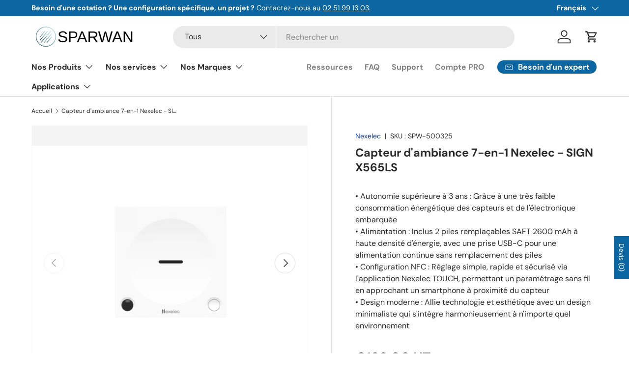

--- FILE ---
content_type: text/html; charset=utf-8
request_url: https://sparwan.com/products/capteur-dambiance-7-en-1-sign-x565ls-nexelec
body_size: 83749
content:
<!doctype html>
<html class="no-js" lang="fr" dir="ltr">
<head><meta charset="utf-8">
<meta name="viewport" content="width=device-width,initial-scale=1">
<title>Capteur d&#39;ambiance 7-en-1 Nexelec - SIGN X565LS &ndash; Sparwan</title><link rel="canonical" href="https://sparwan.com/products/capteur-dambiance-7-en-1-sign-x565ls-nexelec"><link rel="icon" href="//sparwan.com/cdn/shop/files/LOGO_SPARWAN_BLEU_sans_fond_cd68590e-af50-4275-9d09-76a1679565a0.png?crop=center&height=48&v=1721917556&width=48" type="image/png">
  <link rel="apple-touch-icon" href="//sparwan.com/cdn/shop/files/LOGO_SPARWAN_BLEU_sans_fond_cd68590e-af50-4275-9d09-76a1679565a0.png?crop=center&height=180&v=1721917556&width=180"><meta name="description" content="Capteur d&#39;ambiance Dioxyde de Carbone Composés Organiques Volatils Température Humidité Présence Luminosité Bruit, appareil intelligent, connecté et design"><meta property="og:site_name" content="Sparwan">
<meta property="og:url" content="https://sparwan.com/products/capteur-dambiance-7-en-1-sign-x565ls-nexelec">
<meta property="og:title" content="Capteur d&#39;ambiance 7-en-1 Nexelec - SIGN X565LS">
<meta property="og:type" content="product">
<meta property="og:description" content="Capteur d&#39;ambiance Dioxyde de Carbone Composés Organiques Volatils Température Humidité Présence Luminosité Bruit, appareil intelligent, connecté et design"><meta property="og:image" content="http://sparwan.com/cdn/shop/files/2824.jpg?crop=center&height=1200&v=1757330672&width=1200">
  <meta property="og:image:secure_url" content="https://sparwan.com/cdn/shop/files/2824.jpg?crop=center&height=1200&v=1757330672&width=1200">
  <meta property="og:image:width" content="741">
  <meta property="og:image:height" content="630"><meta property="og:price:amount" content="199,00">
  <meta property="og:price:currency" content="EUR"><meta name="twitter:site" content="@sparwanteam"><meta name="twitter:card" content="summary_large_image">
<meta name="twitter:title" content="Capteur d&#39;ambiance 7-en-1 Nexelec - SIGN X565LS">
<meta name="twitter:description" content="Capteur d&#39;ambiance Dioxyde de Carbone Composés Organiques Volatils Température Humidité Présence Luminosité Bruit, appareil intelligent, connecté et design">
<link rel="preload" href="//sparwan.com/cdn/shop/t/24/assets/main.css?v=117877229988737664671755075966" as="style"><style data-shopify>
@font-face {
  font-family: "DM Sans";
  font-weight: 400;
  font-style: normal;
  font-display: swap;
  src: url("//sparwan.com/cdn/fonts/dm_sans/dmsans_n4.ec80bd4dd7e1a334c969c265873491ae56018d72.woff2") format("woff2"),
       url("//sparwan.com/cdn/fonts/dm_sans/dmsans_n4.87bdd914d8a61247b911147ae68e754d695c58a6.woff") format("woff");
}
@font-face {
  font-family: "DM Sans";
  font-weight: 700;
  font-style: normal;
  font-display: swap;
  src: url("//sparwan.com/cdn/fonts/dm_sans/dmsans_n7.97e21d81502002291ea1de8aefb79170c6946ce5.woff2") format("woff2"),
       url("//sparwan.com/cdn/fonts/dm_sans/dmsans_n7.af5c214f5116410ca1d53a2090665620e78e2e1b.woff") format("woff");
}
@font-face {
  font-family: "DM Sans";
  font-weight: 400;
  font-style: italic;
  font-display: swap;
  src: url("//sparwan.com/cdn/fonts/dm_sans/dmsans_i4.b8fe05e69ee95d5a53155c346957d8cbf5081c1a.woff2") format("woff2"),
       url("//sparwan.com/cdn/fonts/dm_sans/dmsans_i4.403fe28ee2ea63e142575c0aa47684d65f8c23a0.woff") format("woff");
}
@font-face {
  font-family: "DM Sans";
  font-weight: 700;
  font-style: italic;
  font-display: swap;
  src: url("//sparwan.com/cdn/fonts/dm_sans/dmsans_i7.52b57f7d7342eb7255084623d98ab83fd96e7f9b.woff2") format("woff2"),
       url("//sparwan.com/cdn/fonts/dm_sans/dmsans_i7.d5e14ef18a1d4a8ce78a4187580b4eb1759c2eda.woff") format("woff");
}
@font-face {
  font-family: "DM Sans";
  font-weight: 700;
  font-style: normal;
  font-display: swap;
  src: url("//sparwan.com/cdn/fonts/dm_sans/dmsans_n7.97e21d81502002291ea1de8aefb79170c6946ce5.woff2") format("woff2"),
       url("//sparwan.com/cdn/fonts/dm_sans/dmsans_n7.af5c214f5116410ca1d53a2090665620e78e2e1b.woff") format("woff");
}
@font-face {
  font-family: "DM Sans";
  font-weight: 700;
  font-style: normal;
  font-display: swap;
  src: url("//sparwan.com/cdn/fonts/dm_sans/dmsans_n7.97e21d81502002291ea1de8aefb79170c6946ce5.woff2") format("woff2"),
       url("//sparwan.com/cdn/fonts/dm_sans/dmsans_n7.af5c214f5116410ca1d53a2090665620e78e2e1b.woff") format("woff");
}
:root {
      --bg-color: 255 255 255 / 1.0;
      --bg-color-og: 255 255 255 / 1.0;
      --heading-color: 42 42 43;
      --text-color: 42 42 43;
      --text-color-og: 42 42 43;
      --scrollbar-color: 42 42 43;
      --link-color: 12 55 162;
      --link-color-og: 12 55 162;
      --star-color: 12 102 162;--swatch-border-color-default: 212 212 213;
        --swatch-border-color-active: 149 149 149;
        --swatch-card-size: 24px;
        --swatch-variant-picker-size: 64px;--color-scheme-1-bg: 12 102 162 / 1.0;
      --color-scheme-1-grad: ;
      --color-scheme-1-heading: 255 255 255;
      --color-scheme-1-text: 255 255 255;
      --color-scheme-1-btn-bg: 228 237 250;
      --color-scheme-1-btn-text: 12 102 162;
      --color-scheme-1-btn-bg-hover: 208 225 241;--color-scheme-2-bg: 249 249 249 / 1.0;
      --color-scheme-2-grad: ;
      --color-scheme-2-heading: 42 42 43;
      --color-scheme-2-text: 42 42 43;
      --color-scheme-2-btn-bg: 12 102 162;
      --color-scheme-2-btn-text: 255 255 255;
      --color-scheme-2-btn-bg-hover: 51 134 188;--color-scheme-3-bg: 244 244 244 / 1.0;
      --color-scheme-3-grad: ;
      --color-scheme-3-heading: 42 42 43;
      --color-scheme-3-text: 42 42 43;
      --color-scheme-3-btn-bg: 12 102 162;
      --color-scheme-3-btn-text: 255 255 255;
      --color-scheme-3-btn-bg-hover: 51 134 188;

      --drawer-bg-color: 255 255 255 / 1.0;
      --drawer-text-color: 12 55 162;

      --panel-bg-color: 244 244 244 / 1.0;
      --panel-heading-color: 42 42 43;
      --panel-text-color: 42 42 43;

      --in-stock-text-color: 44 126 63;
      --low-stock-text-color: 210 134 26;
      --very-low-stock-text-color: 180 12 28;
      --no-stock-text-color: 119 119 119;
      --no-stock-backordered-text-color: 119 119 119;

      --error-bg-color: 252 237 238;
      --error-text-color: 180 12 28;
      --success-bg-color: 232 246 234;
      --success-text-color: 44 126 63;
      --info-bg-color: 228 237 250;
      --info-text-color: 26 102 210;

      --heading-font-family: "DM Sans", sans-serif;
      --heading-font-style: normal;
      --heading-font-weight: 700;
      --heading-scale-start: 4;

      --navigation-font-family: "DM Sans", sans-serif;
      --navigation-font-style: normal;
      --navigation-font-weight: 700;--heading-text-transform: none;
--subheading-text-transform: none;
      --body-font-family: "DM Sans", sans-serif;
      --body-font-style: normal;
      --body-font-weight: 400;
      --body-font-size: 16;

      --section-gap: 48;
      --heading-gap: calc(8 * var(--space-unit));--grid-column-gap: 20px;--btn-bg-color: 12 102 162;
      --btn-bg-hover-color: 51 134 188;
      --btn-text-color: 255 255 255;
      --btn-bg-color-og: 12 102 162;
      --btn-text-color-og: 255 255 255;
      --btn-alt-bg-color: 255 255 255;
      --btn-alt-bg-alpha: 1.0;
      --btn-alt-text-color: 42 42 43;
      --btn-border-width: 2px;
      --btn-padding-y: 12px;

      
      --btn-border-radius: 28px;
      

      --btn-lg-border-radius: 50%;
      --btn-icon-border-radius: 50%;
      --input-with-btn-inner-radius: var(--btn-border-radius);

      --input-bg-color: 255 255 255 / 1.0;
      --input-text-color: 42 42 43;
      --input-border-width: 2px;
      --input-border-radius: 26px;
      --textarea-border-radius: 12px;
      --input-border-radius: 28px;
      --input-lg-border-radius: 34px;
      --input-bg-color-diff-3: #f7f7f7;
      --input-bg-color-diff-6: #f0f0f0;

      --modal-border-radius: 16px;
      --modal-overlay-color: 0 0 0;
      --modal-overlay-opacity: 0.4;
      --drawer-border-radius: 16px;
      --overlay-border-radius: 0px;

      --custom-label-bg-color: 13 44 84 / 1.0;
      --custom-label-text-color: 255 255 255 / 1.0;--sale-label-bg-color: 170 17 85 / 1.0;
      --sale-label-text-color: 255 255 255 / 1.0;--sold-out-label-bg-color: 42 43 42 / 1.0;
      --sold-out-label-text-color: 255 255 255 / 1.0;--new-label-bg-color: 127 184 0 / 1.0;
      --new-label-text-color: 255 255 255 / 1.0;--preorder-label-bg-color: 0 166 237 / 1.0;
      --preorder-label-text-color: 255 255 255 / 1.0;

      --collection-label-color: 0 126 18 / 1.0;

      --page-width: 1260px;
      --gutter-sm: 20px;
      --gutter-md: 32px;
      --gutter-lg: 64px;

      --payment-terms-bg-color: #ffffff;

      --coll-card-bg-color: #F9F9F9;
      --coll-card-border-color: #f2f2f2;

      --card-highlight-bg-color: #F9F9F9;
      --card-highlight-text-color: 85 85 85;
      --card-highlight-border-color: #E1E1E1;
        
          --aos-animate-duration: 0.6s;
        

        
          --aos-min-width: 0;
        
      

      --reading-width: 48em;
    }

    @media (max-width: 769px) {
      :root {
        --reading-width: 36em;
      }
    }
  </style><link rel="stylesheet" href="//sparwan.com/cdn/shop/t/24/assets/main.css?v=117877229988737664671755075966">
  <script src="//sparwan.com/cdn/shop/t/24/assets/main.js?v=182340204423554326591755075966" defer="defer"></script><link rel="preload" href="//sparwan.com/cdn/fonts/dm_sans/dmsans_n4.ec80bd4dd7e1a334c969c265873491ae56018d72.woff2" as="font" type="font/woff2" crossorigin fetchpriority="high"><link rel="preload" href="//sparwan.com/cdn/fonts/dm_sans/dmsans_n7.97e21d81502002291ea1de8aefb79170c6946ce5.woff2" as="font" type="font/woff2" crossorigin fetchpriority="high"><script>window.performance && window.performance.mark && window.performance.mark('shopify.content_for_header.start');</script><meta name="google-site-verification" content="KQVXqNuCUGmHGG_sbJyglTgQv8a03YS2QbbUfzDvuAM">
<meta id="shopify-digital-wallet" name="shopify-digital-wallet" content="/74714382601/digital_wallets/dialog">
<meta name="shopify-checkout-api-token" content="5302a4aa5ce138b73ec49b5047552010">
<meta id="in-context-paypal-metadata" data-shop-id="74714382601" data-venmo-supported="false" data-environment="production" data-locale="fr_FR" data-paypal-v4="true" data-currency="EUR">
<link rel="alternate" hreflang="x-default" href="https://sparwan.com/products/capteur-dambiance-7-en-1-sign-x565ls-nexelec">
<link rel="alternate" hreflang="fr" href="https://sparwan.com/products/capteur-dambiance-7-en-1-sign-x565ls-nexelec">
<link rel="alternate" hreflang="en" href="https://sparwan.com/en/products/capteur-dambiance-7-en-1-sign-x565ls-nexelec">
<link rel="alternate" type="application/json+oembed" href="https://sparwan.com/products/capteur-dambiance-7-en-1-sign-x565ls-nexelec.oembed">
<script async="async" src="/checkouts/internal/preloads.js?locale=fr-FR"></script>
<script id="apple-pay-shop-capabilities" type="application/json">{"shopId":74714382601,"countryCode":"FR","currencyCode":"EUR","merchantCapabilities":["supports3DS"],"merchantId":"gid:\/\/shopify\/Shop\/74714382601","merchantName":"Sparwan","requiredBillingContactFields":["postalAddress","email","phone"],"requiredShippingContactFields":["postalAddress","email","phone"],"shippingType":"shipping","supportedNetworks":["visa","masterCard","amex","maestro"],"total":{"type":"pending","label":"Sparwan","amount":"1.00"},"shopifyPaymentsEnabled":true,"supportsSubscriptions":true}</script>
<script id="shopify-features" type="application/json">{"accessToken":"5302a4aa5ce138b73ec49b5047552010","betas":["rich-media-storefront-analytics"],"domain":"sparwan.com","predictiveSearch":true,"shopId":74714382601,"locale":"fr"}</script>
<script>var Shopify = Shopify || {};
Shopify.shop = "901d3b-06.myshopify.com";
Shopify.locale = "fr";
Shopify.currency = {"active":"EUR","rate":"1.0"};
Shopify.country = "FR";
Shopify.theme = {"name":"Theme actuel v2.0","id":183416029449,"schema_name":"Enterprise","schema_version":"2.0.0","theme_store_id":1657,"role":"main"};
Shopify.theme.handle = "null";
Shopify.theme.style = {"id":null,"handle":null};
Shopify.cdnHost = "sparwan.com/cdn";
Shopify.routes = Shopify.routes || {};
Shopify.routes.root = "/";</script>
<script type="module">!function(o){(o.Shopify=o.Shopify||{}).modules=!0}(window);</script>
<script>!function(o){function n(){var o=[];function n(){o.push(Array.prototype.slice.apply(arguments))}return n.q=o,n}var t=o.Shopify=o.Shopify||{};t.loadFeatures=n(),t.autoloadFeatures=n()}(window);</script>
<script id="shop-js-analytics" type="application/json">{"pageType":"product"}</script>
<script defer="defer" async type="module" src="//sparwan.com/cdn/shopifycloud/shop-js/modules/v2/client.init-shop-cart-sync_BcDpqI9l.fr.esm.js"></script>
<script defer="defer" async type="module" src="//sparwan.com/cdn/shopifycloud/shop-js/modules/v2/chunk.common_a1Rf5Dlz.esm.js"></script>
<script defer="defer" async type="module" src="//sparwan.com/cdn/shopifycloud/shop-js/modules/v2/chunk.modal_Djra7sW9.esm.js"></script>
<script type="module">
  await import("//sparwan.com/cdn/shopifycloud/shop-js/modules/v2/client.init-shop-cart-sync_BcDpqI9l.fr.esm.js");
await import("//sparwan.com/cdn/shopifycloud/shop-js/modules/v2/chunk.common_a1Rf5Dlz.esm.js");
await import("//sparwan.com/cdn/shopifycloud/shop-js/modules/v2/chunk.modal_Djra7sW9.esm.js");

  window.Shopify.SignInWithShop?.initShopCartSync?.({"fedCMEnabled":true,"windoidEnabled":true});

</script>
<script>(function() {
  var isLoaded = false;
  function asyncLoad() {
    if (isLoaded) return;
    isLoaded = true;
    var urls = ["https:\/\/cdn.logbase.io\/lb-upsell-wrapper.js?shop=901d3b-06.myshopify.com"];
    for (var i = 0; i < urls.length; i++) {
      var s = document.createElement('script');
      s.type = 'text/javascript';
      s.async = true;
      s.src = urls[i];
      var x = document.getElementsByTagName('script')[0];
      x.parentNode.insertBefore(s, x);
    }
  };
  if(window.attachEvent) {
    window.attachEvent('onload', asyncLoad);
  } else {
    window.addEventListener('load', asyncLoad, false);
  }
})();</script>
<script id="__st">var __st={"a":74714382601,"offset":3600,"reqid":"de01b4f9-0390-4512-bcce-bd7149a95bd2-1769137253","pageurl":"sparwan.com\/products\/capteur-dambiance-7-en-1-sign-x565ls-nexelec","u":"ea604fc5c7e7","p":"product","rtyp":"product","rid":9141441200393};</script>
<script>window.ShopifyPaypalV4VisibilityTracking = true;</script>
<script id="captcha-bootstrap">!function(){'use strict';const t='contact',e='account',n='new_comment',o=[[t,t],['blogs',n],['comments',n],[t,'customer']],c=[[e,'customer_login'],[e,'guest_login'],[e,'recover_customer_password'],[e,'create_customer']],r=t=>t.map((([t,e])=>`form[action*='/${t}']:not([data-nocaptcha='true']) input[name='form_type'][value='${e}']`)).join(','),a=t=>()=>t?[...document.querySelectorAll(t)].map((t=>t.form)):[];function s(){const t=[...o],e=r(t);return a(e)}const i='password',u='form_key',d=['recaptcha-v3-token','g-recaptcha-response','h-captcha-response',i],f=()=>{try{return window.sessionStorage}catch{return}},m='__shopify_v',_=t=>t.elements[u];function p(t,e,n=!1){try{const o=window.sessionStorage,c=JSON.parse(o.getItem(e)),{data:r}=function(t){const{data:e,action:n}=t;return t[m]||n?{data:e,action:n}:{data:t,action:n}}(c);for(const[e,n]of Object.entries(r))t.elements[e]&&(t.elements[e].value=n);n&&o.removeItem(e)}catch(o){console.error('form repopulation failed',{error:o})}}const l='form_type',E='cptcha';function T(t){t.dataset[E]=!0}const w=window,h=w.document,L='Shopify',v='ce_forms',y='captcha';let A=!1;((t,e)=>{const n=(g='f06e6c50-85a8-45c8-87d0-21a2b65856fe',I='https://cdn.shopify.com/shopifycloud/storefront-forms-hcaptcha/ce_storefront_forms_captcha_hcaptcha.v1.5.2.iife.js',D={infoText:'Protégé par hCaptcha',privacyText:'Confidentialité',termsText:'Conditions'},(t,e,n)=>{const o=w[L][v],c=o.bindForm;if(c)return c(t,g,e,D).then(n);var r;o.q.push([[t,g,e,D],n]),r=I,A||(h.body.append(Object.assign(h.createElement('script'),{id:'captcha-provider',async:!0,src:r})),A=!0)});var g,I,D;w[L]=w[L]||{},w[L][v]=w[L][v]||{},w[L][v].q=[],w[L][y]=w[L][y]||{},w[L][y].protect=function(t,e){n(t,void 0,e),T(t)},Object.freeze(w[L][y]),function(t,e,n,w,h,L){const[v,y,A,g]=function(t,e,n){const i=e?o:[],u=t?c:[],d=[...i,...u],f=r(d),m=r(i),_=r(d.filter((([t,e])=>n.includes(e))));return[a(f),a(m),a(_),s()]}(w,h,L),I=t=>{const e=t.target;return e instanceof HTMLFormElement?e:e&&e.form},D=t=>v().includes(t);t.addEventListener('submit',(t=>{const e=I(t);if(!e)return;const n=D(e)&&!e.dataset.hcaptchaBound&&!e.dataset.recaptchaBound,o=_(e),c=g().includes(e)&&(!o||!o.value);(n||c)&&t.preventDefault(),c&&!n&&(function(t){try{if(!f())return;!function(t){const e=f();if(!e)return;const n=_(t);if(!n)return;const o=n.value;o&&e.removeItem(o)}(t);const e=Array.from(Array(32),(()=>Math.random().toString(36)[2])).join('');!function(t,e){_(t)||t.append(Object.assign(document.createElement('input'),{type:'hidden',name:u})),t.elements[u].value=e}(t,e),function(t,e){const n=f();if(!n)return;const o=[...t.querySelectorAll(`input[type='${i}']`)].map((({name:t})=>t)),c=[...d,...o],r={};for(const[a,s]of new FormData(t).entries())c.includes(a)||(r[a]=s);n.setItem(e,JSON.stringify({[m]:1,action:t.action,data:r}))}(t,e)}catch(e){console.error('failed to persist form',e)}}(e),e.submit())}));const S=(t,e)=>{t&&!t.dataset[E]&&(n(t,e.some((e=>e===t))),T(t))};for(const o of['focusin','change'])t.addEventListener(o,(t=>{const e=I(t);D(e)&&S(e,y())}));const B=e.get('form_key'),M=e.get(l),P=B&&M;t.addEventListener('DOMContentLoaded',(()=>{const t=y();if(P)for(const e of t)e.elements[l].value===M&&p(e,B);[...new Set([...A(),...v().filter((t=>'true'===t.dataset.shopifyCaptcha))])].forEach((e=>S(e,t)))}))}(h,new URLSearchParams(w.location.search),n,t,e,['guest_login'])})(!0,!0)}();</script>
<script integrity="sha256-4kQ18oKyAcykRKYeNunJcIwy7WH5gtpwJnB7kiuLZ1E=" data-source-attribution="shopify.loadfeatures" defer="defer" src="//sparwan.com/cdn/shopifycloud/storefront/assets/storefront/load_feature-a0a9edcb.js" crossorigin="anonymous"></script>
<script data-source-attribution="shopify.dynamic_checkout.dynamic.init">var Shopify=Shopify||{};Shopify.PaymentButton=Shopify.PaymentButton||{isStorefrontPortableWallets:!0,init:function(){window.Shopify.PaymentButton.init=function(){};var t=document.createElement("script");t.src="https://sparwan.com/cdn/shopifycloud/portable-wallets/latest/portable-wallets.fr.js",t.type="module",document.head.appendChild(t)}};
</script>
<script data-source-attribution="shopify.dynamic_checkout.buyer_consent">
  function portableWalletsHideBuyerConsent(e){var t=document.getElementById("shopify-buyer-consent"),n=document.getElementById("shopify-subscription-policy-button");t&&n&&(t.classList.add("hidden"),t.setAttribute("aria-hidden","true"),n.removeEventListener("click",e))}function portableWalletsShowBuyerConsent(e){var t=document.getElementById("shopify-buyer-consent"),n=document.getElementById("shopify-subscription-policy-button");t&&n&&(t.classList.remove("hidden"),t.removeAttribute("aria-hidden"),n.addEventListener("click",e))}window.Shopify?.PaymentButton&&(window.Shopify.PaymentButton.hideBuyerConsent=portableWalletsHideBuyerConsent,window.Shopify.PaymentButton.showBuyerConsent=portableWalletsShowBuyerConsent);
</script>
<script data-source-attribution="shopify.dynamic_checkout.cart.bootstrap">document.addEventListener("DOMContentLoaded",(function(){function t(){return document.querySelector("shopify-accelerated-checkout-cart, shopify-accelerated-checkout")}if(t())Shopify.PaymentButton.init();else{new MutationObserver((function(e,n){t()&&(Shopify.PaymentButton.init(),n.disconnect())})).observe(document.body,{childList:!0,subtree:!0})}}));
</script>
<script id='scb4127' type='text/javascript' async='' src='https://sparwan.com/cdn/shopifycloud/privacy-banner/storefront-banner.js'></script><link id="shopify-accelerated-checkout-styles" rel="stylesheet" media="screen" href="https://sparwan.com/cdn/shopifycloud/portable-wallets/latest/accelerated-checkout-backwards-compat.css" crossorigin="anonymous">
<style id="shopify-accelerated-checkout-cart">
        #shopify-buyer-consent {
  margin-top: 1em;
  display: inline-block;
  width: 100%;
}

#shopify-buyer-consent.hidden {
  display: none;
}

#shopify-subscription-policy-button {
  background: none;
  border: none;
  padding: 0;
  text-decoration: underline;
  font-size: inherit;
  cursor: pointer;
}

#shopify-subscription-policy-button::before {
  box-shadow: none;
}

      </style>
<script id="sections-script" data-sections="header,footer" defer="defer" src="//sparwan.com/cdn/shop/t/24/compiled_assets/scripts.js?v=3471"></script>
<script>window.performance && window.performance.mark && window.performance.mark('shopify.content_for_header.end');</script>

    <script src="//sparwan.com/cdn/shop/t/24/assets/animate-on-scroll.js?v=15249566486942820451755075966" defer="defer"></script>
    <link rel="stylesheet" href="//sparwan.com/cdn/shop/t/24/assets/animate-on-scroll.css?v=116194678796051782541755075966">
  

  <script>document.documentElement.className = document.documentElement.className.replace('no-js', 'js');</script>



<!-- Add this to layout/theme.liquid before closing head tag--><!-- CC Custom Head Start --><!-- CC Custom Head End --><!-- BEGIN app block: shopify://apps/sa-request-a-quote/blocks/app-embed-block/56d84fcb-37c7-4592-bb51-641b7ec5eef0 -->


<script type="text/javascript">
    var config = {"settings":{"app_url":"https:\/\/quote.samita.io","shop_url":"901d3b-06.myshopify.com","domain":"sparwan.com","plan":"PREMIUM","new_frontend":1,"new_setting":1,"front_shop_url":"sparwan.com","search_template_created":"true","collection_enable":1,"product_enable":1,"rfq_page":"request-for-quote","rfq_history":"quotes-history","lang_translations":[{"id":7187,"shop_id":36022,"code":"fr","toast_message":"Produit ajouté au devis","login_to_show_price_button":null,"button":"Ajouter au devis","popupsuccess":"Le produit  %s à été ajouté au devis.","popupcontinue":"Continue Shopping","popupviewquote":"Voir devis","popupstep1":null,"popupstep2":null,"popupstep3":null,"popupproductselection":"Selection de produit","popupcontactinformation":"Information de contact","popupreviewinformation":"informations","popupnextstep":"étape suivante","popuppreviousstep":"étape précédente","productsubheading":null,"popupcontactinformationheading":"Information de contact","popupcontactinformationsubheading":"Afin de pouvoir vous contacter, nous aimerions en savoir un peu plus sur vous.","popupback":"précedent","popupupdate":"Update","popupproducts":"Produits","popupproductssubheading":"Les produits suivants seront ajoutés à votre demande de devis","popupthankyou":"Merci","pageempty":"Votre devis est vide","pagebutton":"Soumettre la requête","pageimage":null,"pageproduct":"Produit","pagevendor":"Marque","pagesku":"SKU","pageoption":"Option","pagequantity":"Quantité","pageprice":"Prix","pagesubtotal":"Sous-total","pagetotal":null,"formrequest":"Demande de formulaire","pageremove":"retirer","error_messages":"{\"required\":\"Remplir ce champ\",\"invalid_name\":\"Nom invalide\",\"invalid_email\":\"mail invalide\",\"invalid_phone\":\"telephone invalide\",\"file_size_limit\":\"Fichier exc\\u00e8de la limite\",\"file_not_allowed\":\"Extension non valide\",\"required_captcha\":\"V\\u00e9rifier captcha\",\"element_optional\":\"Optionnel\"}","pagesuccess":"Merci d'avoir soumis une demande de devis !","historylogin":"Vous devez {login|login} pour utiliser cette fonctionalité","historyempty":"Vous n'avez pas de devis en cours","historyaccount":"Information de compte","historycustomer":"Nom du client","historyquote":"Devis","historyemail":"Email","historydetail":"Détail","historydate":"Date","historyitems":"articles","historyaction":"Action","historyview":"Voir","pagecontinueshopping":"Continuer mes achats","created_at":null,"updated_at":null,"addProductGroup":"Créer un devis sectionné","whisedPrice":"Prix souhaité","note":"Note","addProductToGroup":"Ajouté un produit au groupe","clearGroup":"Supprimer un groupe","duplicateItem":"Dupliquer","groupEmpty":"Ce groupe est vide","add":"ajouter","searchToAddProduct":"Recherche pour ajout de produit"}],"lang_translationsFormbuilder":[{"id":41435,"shop_id":36022,"locale":"fr","element_name":"message","translations":"{\"label\":\"Message\",\"placeholder\":\"Message\",\"name\":\"message\"}","created_at":"2025-08-13T16:45:04.000000Z","updated_at":"2025-08-13T16:45:04.000000Z"}],"selector":{"productForm":[".home-product form[action*=\"\/cart\/add\"]",".shop-product form[action*=\"\/cart\/add\"]","#shopify-section-featured-product form[action*=\"\/cart\/add\"]","form.apb-product-form",".product-form__buy-buttons form[action*=\"\/cart\/add\"]","product-form form[action*=\"\/cart\/add\"]",".product-form form[action*=\"\/cart\/add\"]",".product-page form[action*=\"\/cart\/add\"]",".product-add form[action*=\"\/cart\/add\"]","[id*=\"ProductSection--\"] form[action*=\"\/cart\/add\"]","form#add-to-cart-form","form.sf-cart__form","form.productForm","form.product-form","form.product-single__form","form.shopify-product-form:not(#product-form-installment)","form.atc-form","form.atc-form-mobile","form[action*=\"\/cart\/add\"]:not([hidden]):not(#product-form-installment)"],"addtocart_selector":"#shopify_add_to_cart,.product-form .btn-cart,.js-product-button-add-to-cart,.shopify-product-form .btn-addtocart,#product-add-to-cart,.shopify-product-form .add_to_cart,.product-details__add-to-cart-button,.shopify-product-form .product-submit,.product-form__cart-buttons,.shopify-product-form input[type=\"submit\"],.js-product-form button[type=\"submit\"],form.product-purchase-form button[type=\"submit\"],#addToCart,#AddToCart,[data-btn-type=\"add-to-cart\"],.default-cart-button__button,.shopify-product-form button[data-add-to-cart],form[data-product-form] .add-to-cart-btn,.product__submit__add,.product-form .add-to-cart-button,.product-form__cart-submit,.shopify-product-form button[data-product-add],#AddToCart--product-template,.product-buy-buttons--cta,.product-form__add-btn,form[data-type=\"add-to-cart-form\"] .product__add-to-cart,.productForm .productForm-submit,.ProductForm__AddToCart,.shopify-product-form .btn--add-to-cart,.ajax-product-form button[data-add-to-cart],.shopify-product-form .product__submit__add,form[data-product-form] .add-to-cart,.product-form .product__submit__add,.shopify-product-form button[type=\"submit\"][data-add-button],.product-form .product-form__add-button,.product-form__submit,.product-single__form .add-to-cart,form#AddToCartForm button#AddToCart,form.shopify-product-form button.add-to-cart,form[action*=\"\/cart\/add\"] [name=\"add\"],form[action*=\"\/cart\/add\"] button#AddToCartDesk, form[data-product-form] button[data-product-add], .product-form--atc-button[data-product-atc], .globo-validationForm, button.single_add_to_cart_button, input#AddToCart-product-template, button[data-action=\"add-to-cart\"], .product-details-wrapper .add-to-cart input, form.product-menu-form .product-menu-button[data-product-menu-button-atc], .product-add input#AddToCart, #product-content #add-to-cart #addToCart, .product-form-submit-wrap .add-to-cart-button, .productForm-block .productForm-submit, .btn-wrapper-c .add, .product-submit input.add-to-cart, .form-element-quantity-submit .form-element-submit-button, .quantity-submit-row__submit input, form#AddToCartForm .product-add input#addToCart, .product__form .product__add-to-cart, #product-description form .product-add .add, .product-add input.button.product-add-available, .globo__validation-default, #product-area .product-details-wrapper .options .selector-wrapper .submit,.product_type_simple add_to_cart_button,.pr_atc,.js-product-button-add-to-cart,.product-cta,.tt-btn-addtocart,.product-card-interaction,.product-item__quick-form,.product--quick-add,.btn--quick[data-add-to-cart],.product-card-btn__btn,.productitem--action-atc,.quick-add-btn,.quick-add-button,.product-item__quick-add-button,add-to-cart,.cartButton,.product_after_shop_loop_buttons,.quick-buy-product-form .pb-button-shadow,.product-form__submit,.quick-add__submit,.product__submit__add,form #AddToCart-product-template, form #AddToCart, form #addToCart-product-template, form .product__add-to-cart-button, form .product-form__cart-submit, form .add-to-cart, form .cart-functions \u003e button, form .productitem--action-atc, form .product-form--atc-button, form .product-menu-button-atc, form .product__add-to-cart, form .add-to-cart-button, form #addToCart, form .product-detail__form__action \u003e button, form .product-form-submit-wrap \u003e input, form .product-form input[type=\"submit\"], form input.submit, form .add_to_cart, form .product-item-quick-shop, form #add-to-cart, form .productForm-submit, form .add-to-cart-btn, form .product-single__add-btn, form .quick-add--add-button, form .product-page--add-to-cart, form .addToCart, form .product-form .form-actions, form .button.add, form button#add, form .addtocart, form .AddtoCart, form .product-add input.add, form button#purchase, form[action*=\"\/cart\/add\"] button[type=\"submit\"], form .product__form button[type=\"submit\"], form #AddToCart--product-template","addToCartTextElement":"[data-add-to-cart-text], [data-button-text], .button-text, *:not(.icon):not(.spinner):not(.no-js):not(.spinner-inner-1):not(.spinner-inner-2):not(.spinner-inner-3)","collectionProductForm":".spf-product__form, form[action*=\"\/cart\/add\"]","collectionAddToCartSelector":".collectionPreorderAddToCartBtn, [type=\"submit\"]:not(.quick-add__submit), [name=\"add\"]:not(.quick-add__submit), .add-to-cart-btn, .pt-btn-addtocart, .js-add-to-cart, .tt-btn-addtocart, .spf-product__form-btn-addtocart, .ProductForm__AddToCart, button.gt_button.gt_product-button--add-to-cart, .button--addToCart","productCollectionItem":".grid__item, .product-item, .card \u003e .card__content .card__information,.collection-product-card,.sf__pcard,.product-item__content,.products .product-col,.pr_list_item,.pr_grid_item,.product-wrap,.tt-layout-product-item .tt-product,.products-grid .grid-item,.product-grid .indiv-product, .product-list [data-product-item],.product-list .product-block,.collection-products .collection-product,.collection__grid-loop .product-index,.product-thumbnail[data-product-thumbnail],.filters-results .product-list .card,.product-loop .product-index,#main-collection-product-grid .product-index,.collection-container .product,.featured-collection .product,.collection__grid-item,.collection-product,[data-product-grid-item],.product-grid-item.product-grid-item--featured,.collection__products .product-grid-item, .collection-alternating-product,.product-list-item, .collection-product-grid [class*=\"column\"],.collection-filters .product-grid-item, .featured-collection__content .featured-collection__item,.collection-grid .grid-item.grid-product,#CollectionProductGrid .collection-list li,.collection__products .product-item,.collection__products .product-item,#main-collection-product-grid .product-loop__item,.product-loop .product-loop__item, .products #ajaxSection c:not(.card-price),#main-collection-products .product,.grid.gap-theme \u003e li,.mainCollectionProductGrid .grid .block-product,.collection-grid-main .items-start \u003e .block, .s-collection__products .c-product-item,.products-grid .product,[data-section-type=\"collection\"] .group.block,.blocklayout .block.product,.sf__pcard,.product-grid .product-block,.product-list .product-block .product-block__inner, .collection.grid .product-item .product-item__wrapper,.collection--body--grid .product--root,.o-layout__item .product-card,.productgrid--items .productgrid--item .productitem,.box__collection,.collection-page__product,.collection-grid__row .product-block .product-block__inner,.ProductList .Grid__Cell .ProductItem .ProductItem__Wrapper,.items .item .item__inner,.grid-flex .product-block,.product-loop .product,.collection__products .product-tile,.product-list .product-item, .product-grid .grid-item .grid-item__content,.collection .product-item, .collection__grid .product-card .product-card-info,.collection-list .block,.collection__products .product-item,.product--root[data-product-view=grid],.grid__wrapper .product-loop__item,.collection__list-item, #CollectionSection .grid-uniform .grid-item, #shopify-section-collection-template .product-item, .collections__products .featured-collections__item, .collection-grid-section:not(.shopify-section),.spf-product-card,.product-grid-item,.productitem, .type-product-grid-item, .product-details, .featured-product-content","productCollectionHref":"h3[data-href*=\"\/products\/\"], div[data-href*=\"\/products\/\"], a.product-block__link[href*=\"\/products\/\"], a.indiv-product__link[href*=\"\/products\/\"], a.thumbnail__link[href*=\"\/products\/\"], a.product-item__link[href*=\"\/products\/\"], a.product-card__link[href*=\"\/products\/\"], a.product-card-link[href*=\"\/products\/\"], a.product-block__image__link[href*=\"\/products\/\"], a.stretched-link[href*=\"\/products\/\"], a.grid-product__link[href*=\"\/products\/\"], a.product-grid-item--link[href*=\"\/products\/\"], a.product-link[href*=\"\/products\/\"], a.product__link[href*=\"\/products\/\"], a.full-unstyled-link[href*=\"\/products\/\"], a.grid-item__link[href*=\"\/products\/\"], a.grid-product__link[href*=\"\/products\/\"], a[data-product-page-link][href*=\"\/products\/\"], a[href*=\"\/products\/\"]:not(.logo-bar__link,.ButtonGroup__Item.Button,.menu-promotion__link,.site-nav__link,.mobile-nav__link,.hero__sidebyside-image-link,.announcement-link,.breadcrumbs-list__link,.single-level-link,.d-none,.icon-twitter,.icon-facebook,.icon-pinterest,#btn,.list-menu__item.link.link--tex,.btnProductQuickview,.index-banner-slides-each,.global-banner-switch,.sub-nav-item-link,.announcement-bar__link)","quickViewSelector":"a.quickview-icon.quickview, .qv-icon, .previewer-button, .sca-qv-button, .product-item__action-button[data-action=\"open-modal\"], .boost-pfs-quickview-btn, .collection-product[data-action=\"show-product\"], button.product-item__quick-shop-button, .product-item__quick-shop-button-wrapper, .open-quick-view, .product-item__action-button[data-action=\"open-modal\"], .tt-btn-quickview, .product-item-quick-shop .available, .quickshop-trigger, .productitem--action-trigger:not(.productitem--action-atc), .quick-product__btn, .thumbnail, .quick_shop, a.sca-qv-button, .overlay, .quick-view, .open-quick-view, [data-product-card-link], a[rel=\"quick-view\"], a.quick-buy, div.quickview-button \u003e a, .block-inner a.more-info, .quick-shop-modal-trigger, a.quick-view-btn, a.spo-quick-view, div.quickView-button, a.product__label--quick-shop, span.trigger-quick-view, a.act-quickview-button, a.product-modal, [data-quickshop-full], [data-quickshop-slim], [data-quickshop-trigger], .quick_view_btn, .js-quickview-trigger, [id*=\"quick-add-template\"], .js-quickbuy-button","quickViewProductForm":".qv-form, .qview-form, .description-wrapper_content, .wx-product-wrapper, #sca-qv-add-item-form, .product-form, #boost-pfs-quickview-cart-form, .product.preview .shopify-product-form, .product-details__form, .gfqv-product-form, #ModalquickView form#modal_quick_view, .quick_view_form, .product_form, .quick-buy__product-form, .quick-shop-modal form[action*=\"\/cart\/add\"], #quick-shop-modal form[action*=\"\/cart\/add\"], .white-popup.quick-view form[action*=\"\/cart\/add\"], .quick-view form[action*=\"\/cart\/add\"], [id*=\"QuickShopModal-\"] form[action*=\"\/cart\/add\"], .quick-shop.active form[action*=\"\/cart\/add\"], .quick-view-panel form[action*=\"\/cart\/add\"], .content.product.preview form[action*=\"\/cart\/add\"], .quickView-wrap form[action*=\"\/cart\/add\"], .quick-modal form[action*=\"\/cart\/add\"], #colorbox form[action*=\"\/cart\/add\"], .product-quick-view form[action*=\"\/cart\/add\"], .quickform, .modal--quickshop-full, .modal--quickshop form[action*=\"\/cart\/add\"], .quick-shop-form, .fancybox-inner form[action*=\"\/cart\/add\"], #quick-view-modal form[action*=\"\/cart\/add\"], [data-product-modal] form[action*=\"\/cart\/add\"], .modal--quick-shop.modal--is-active form[action*=\"\/cart\/add\"]","searchResultSelector":".predictive-search, .search__results__products, .search-bar__results, .predictive-search-results, #PredictiveResults, .search-results-panel, .search-flydown--results, .header-search-results-wrapper, .main_search__popup","searchResultItemSelector":".predictive-search__list-item, .predictive-search__results-list li, ul li, .product-item, .search-bar__results-products .mini-product, .search__product-loop li, .grid-item, .grid-product, .search--result-group .row, .search-flydown--product, .predictive-search-group .grid, .main-search-result, .search-result","price_selector":".sf__pcard-price,.shopify-Price-amount,#price_ppr,.product-page-info__price,.tt-price,.price-box,.product__price-container,.product-meta__price-list-container,.product-item-meta__price-list-container,.collection-product-price,.product__grid__price,.product-grid-item__price,.product-price--wrapper,.price__current,.product-loop-element__price,.product-block__price,[class*=\"product-card-price\"],.ProductMeta__PriceList,.ProductItem__PriceList,.product-detail__price,.price_wrapper,.product__price__wrap,[data-price-wrapper],.product-item__price-list,.product-single__prices,.product-block--price,.product-page--pricing,.current-price,.product-prices,.product-card-prices,.product-price-block,product-price-root,.product--price-container,.product-form__prices,.product-loop__price,.card-price,.product-price-container,.product_after_shop_loop_price,.main-product__price,.product-block-price,span[data-product-price],.block-price,product-price,.price-wrapper,.price__container,#ProductPrice-product-template,#ProductPrice,.product-price,.product__price—reg,#productPrice-product-template,.product__current-price,.product-thumb-caption-price-current,.product-item-caption-price-current,.grid-product__price,.product__price,span.price:not(.mini-cart__content .price),span.product-price,.productitem--price,.product-pricing,span.money,.product-item__price,.product-list-item-price,p.price,div.price,.product-meta__prices,div.product-price,span#price,.price.money,h3.price,a.price,.price-area,.product-item-price,.pricearea,.collectionGrid .collectionBlock-info \u003e p,#ComparePrice,.product--price-wrapper,.product-page--price-wrapper,.color--shop-accent.font-size--s.t--meta.f--main,.ComparePrice,.ProductPrice,.prodThumb .title span:last-child,.product-single__price-product-template,.product-info-price,.price-money,.prod-price,#price-field,.product-grid--price,.prices,.pricing,#product-price,.money-styling,.compare-at-price,.product-item--price,.card__price,.product-card__price,.product-price__price,.product-item__price-wrapper,.product-single__price,.grid-product__price-wrap,a.grid-link p.grid-link__meta,dl.price,.mini-product__price,.predictive-search__price","buynow_selector":".shopify-payment-button","quantity_selector":"[name=\"quantity\"], input.quantity, [name=\"qty\"]","variantSelector":".product-form__variants, .ga-product_variant_select, select[name=\"id\"], input[name=\"id\"], .qview-variants \u003e select, select[name=\"id[]\"], input[name=\"grfqId\"], select[name=\"idGlobo\"]","variantActivator":".product-form__chip-wrapper, .product__swatches [data-swatch-option], .swatch__container .swatch__option, .gf_swatches .gf_swatch, .product-form__controls-group-options select, ul.clickyboxes li, .pf-variant-select, ul.swatches-select li, .product-options__value, .form-check-swatch, button.btn.swatch select.product__variant, .pf-container a, button.variant.option, ul.js-product__variant--container li, .variant-input, .product-variant \u003e ul \u003e li  ,.input--dropdown, .HorizontalList \u003e li, .product-single__swatch__item, .globo-swatch-list ul.value \u003e .select-option, .form-swatch-item, .selector-wrapper select, select.pf-input, ul.swatches-select \u003e li.nt-swatch.swatch_pr_item, ul.gfqv-swatch-values \u003e li, .lh-swatch-select, .swatch-image, .variant-image-swatch, #option-size, .selector-wrapper .replaced, .regular-select-content \u003e .regular-select-item, .radios--input, ul.swatch-view \u003e li \u003e .swatch-selector ,.single-option-selector, .swatch-element input, [data-product-option], .single-option-selector__radio, [data-index^=\"option\"], .SizeSwatchList input, .swatch-panda input[type=radio], .swatch input, .swatch-element input[type=radio], select[id*=\"product-select-\"], select[id|=\"product-select-option\"], [id|=\"productSelect-product\"], [id|=\"ProductSelect-option\"],select[id|=\"product-variants-option\"],select[id|=\"sca-qv-product-selected-option\"],select[id*=\"product-variants-\"],select[id|=\"product-selectors-option\"],select[id|=\"variant-listbox-option\"],select[id|=\"id-option\"],select[id|=\"SingleOptionSelector\"], .variant-input-wrap input, [data-action=\"select-value\"], .product-swatch-list li, .product-form__input input","checkout_btn":"input[type=\"submit\"][name=\"checkout\"], button[type=\"submit\"][name=\"checkout\"], button[type=\"button\"][name=\"checkout\"]","quoteCounter":".quotecounter .bigquotecounter, .cart-icon .quotecount, cart-icon .count, [id=\"quoteCount\"], .quoteCount, .g-quote-item span.g-badge, .medium-up--hide.small--one-half .site-header__cart span.quotecount","positionButton":".g-atc","positionCollectionButton":".g-collection-atc","positionQuickviewButton":".g-quickview-atc","positionFeatureButton":".g-feature-atc","positionSearchButton":".g-feature-atc","positionLoginButton":".g-login-btn"},"classes":{"rfqButton":"rfq-btn","rfqCollectionButton":"rfq-collection-btn","rfqCartButton":"rfq-btn-cart","rfqLoginButton":"grfq-login-to-see-price-btn","rfqTheme":"rfq-theme","rfqHidden":"rfq-hidden","rfqHidePrice":"GRFQHidePrice","rfqHideAtcBtn":"GRFQHideAddToCartButton","rfqHideBuynowBtn":"GRFQHideBuyNowButton","rfqCollectionContent":"rfq-collection-content","rfqCollectionLoaded":"rfq-collection-loaded","rfqCollectionItem":"rfq-collection-item","rfqCollectionVariantSelector":"rfq-variant-id","rfqSingleProductForm":"rfq-product-form","rfqCollectionProductForm":"rfq-collection-form","rfqFeatureProductForm":"rfq-feature-form","rfqQuickviewProductForm":"rfq-quickview-form","rfqCollectionActivator":"rfq-variant-selector"},"useLocalStorage":true,"translation_default":{"addProductGroup":"Create sectioned quote","addProductToGroup":"Add products to group","add":"ADD","searchToAddProduct":"Search to add product","clearGroup":"Clear group","duplicateItem":"Duplicate item","groupEmpty":"This group is currently empty product","note":"Note","whisedPrice":"Wished price","button":"Add to Quote","popupsuccess":"The product %s is added to your quote.","popupproductselection":"Products selection","popupreviewinformation":"Review information","popupcontactinformation":"Contact information","popupcontinue":"Continue Shopping","popupviewquote":"View Quote","popupnextstep":"Next step","popuppreviousstep":"Previous step","productsubheading":"Enter your quote quantity for each variant","popupcontactinformationheading":"Contact information","popupcontactinformationsubheading":"In order to reach out to you we would like to know a bit more about you.","popupback":"Back","popupupdate":"Update","popupproducts":"Products","popupproductssubheading":"The following products will be added to your quote request","popupthankyou":"Thank you","toast_message":"Product added to quote","pageempty":"Your quote is currently empty.","pagebutton":"Submit Request","pagesubmitting":"Submitting Request","pagesuccess":"Thank you for submitting a request a quote!","pagecontinueshopping":"Continue Shopping","pageimage":null,"pageproduct":"Product","pagevendor":"Vendor","pagesku":"SKU","pageoption":"Option","pagequantity":"Quantity","pageprice":"Price","pagetotal":"Total","formrequest":"Form request","pagesubtotal":"Subtotal","pageremove":"Remove","error_messages":{"required":"Please fill in this field","invalid_name":"Invalid name","invalid_email":"Invalid email","invalid_phone":"Invalid phone","file_size_limit":"File size exceed limit","file_not_allowed":"File extension is not allowed","required_captcha":"Please verify captcha","element_optional":"Optional"},"historylogin":"You have to {login|login} to use Quote history feature.","historyempty":"You haven't placed any quote yet.","historyaccount":"Account Information","historycustomer":"Customer Name","historyid":null,"historydate":"Date","historyitems":"Items","historyaction":"Action","historyview":"View","login_to_show_price_button":"Login to see price","message_toast":"Product added to quote"},"show_buynow":2,"show_atc":2,"show_price":4,"convert_cart_enable":2,"redirectUrl":null,"message_type_afteratq":"popup_form","require_login":0,"login_to_show_price":0,"login_to_show_price_button_background":"transparent","login_to_show_price_button_text_color":"inherit","money_format":"€","money_format_full":"€{{amount_with_comma_separator}}","rules":{"all":{"enable":true},"manual":{"enable":false,"manual_products":null},"automate":{"enable":false,"automate_rule":[{"value":null,"where":"NOT_EQUALS","select":"TITLE"}],"automate_operator":"and"}},"hide_price_rule":{"manual":{"ids":[]},"automate":{"operator":"or","rule":[{"select":"COLLECTION","value":"511515885833","where":"EQUALS"},{"select":"COLLECTION","value":"511515984137","where":"EQUALS"}]}},"settings":{"historylogin":"You have to {login|login} to use Quote history feature.","begin":1001},"file_extension":["pdf","jpg","jpeg","psd"],"reCAPTCHASiteKey":null,"product_field_display":["option"],"form_elements":[{"id":812449,"form_id":35485,"code":"message","type":"textarea","subtype":null,"label":"Message","default":null,"defaultValue":null,"hidden":0,"autofill":null,"placeholder":"Message","className":null,"maxlength":null,"rows":null,"required":1,"validate":null,"allow_multiple":null,"width":"100","description":null,"created_at":"2025-08-13T17:01:23.000000Z","updated_at":"2025-08-13T17:01:23.000000Z"}],"quote_widget_enable":true,"quote_widget_action":"open_quote_popup","quote_widget_icon":null,"quote_widget_label":"Devis ({numOfItem})","quote_widget_background":"#0C66A2","quote_widget_color":"#fff","quote_widget_position":"#000","enable_custom_price":0,"button_background":"#ebedf5","button_color":"#0C66A2","buttonfont":null,"popup_primary_bg_color":"#0C66A2","appearance":{"product_groups":{"enable":false},"customer_info":{"enable":true,"fields_setting":{"contact_info":{"type":["dtc","b2b"],"enable":true,"title":"Information de contact","subtype":"h4","helpText":"Ce connecter pour auto-remplir ces champs","fields":[{"code":"contact_info[first_name]","label":"Prénom","type":"text","placeholder":null,"className":null,"width":"50","hidden":false,"defaultValue":"customer.first_name","required":true},{"code":"contact_info[last_name]","label":"Nom","placeholder":null,"className":null,"type":"text","width":"50","defaultValue":"customer.last_name","hidden":false,"required":true},{"code":"contact_info[email]","label":"Adresse e-mail","type":"text","placeholder":null,"className":null,"width":"100","hidden":false,"defaultValue":"customer.email","required":true},{"code":"contact_info[phone]","label":"Numéro de téléphone","placeholder":null,"type":"phone","className":null,"width":"100","defaultValue":"customer.phone","hidden":false,"required":true},{"code":"contact_info[address]","label":"Addresse","className":null,"type":"select","width":"100","defaultValue":"customer.address","hidden":false,"required":false}]},"company_info":{"type":["b2b"],"enable":true,"title":"Company infomation","subtype":"h4","fields":[{"code":"company_info[name]","label":"Company name","type":"text","placeholder":"Enter your company name","className":null,"width":"100","hidden":false,"required":true},{"code":"company_info[id]","label":"Company id","type":"text","placeholder":"Enter your company ID","className":null,"width":"100","hidden":true,"required":false}]},"billing_address":{"type":["b2b"],"enable":true,"title":"Billing address","subtype":"h4","fields":[{"code":"billing_address[same_shipping_address]","label":"Billing address same as shipping address","placeholder":null,"className":null,"width":"100","type":"checkbox","enable":true,"required":false},{"code":"billing_address[country]","label":"Country\/region","placeholder":null,"className":null,"width":"100","type":"country","default":"[{\"value\":\"AC\",\"label\":\"Ascension Island\",\"selected\":true},{\"value\":\"AD\",\"label\":\"Andorra\"},{\"value\":\"AE\",\"label\":\"United Arab Emirates\"},{\"value\":\"AF\",\"label\":\"Afghanistan\"},{\"value\":\"AG\",\"label\":\"Antigua \u0026 Barbuda\"},{\"value\":\"AI\",\"label\":\"Anguilla\"},{\"value\":\"AL\",\"label\":\"Albania\"},{\"value\":\"AM\",\"label\":\"Armenia\"},{\"value\":\"AN\",\"label\":\"Netherlands Antilles\"},{\"value\":\"AO\",\"label\":\"Angola\"},{\"value\":\"AQ\",\"label\":\"Antarctica\"},{\"value\":\"AR\",\"label\":\"Argentina\"},{\"value\":\"AS\",\"label\":\"American Samoa\"},{\"value\":\"AT\",\"label\":\"Austria\"},{\"value\":\"AU\",\"label\":\"Australia\"},{\"value\":\"AW\",\"label\":\"Aruba\"},{\"value\":\"AX\",\"label\":\"\\u00c5land Islands\"},{\"value\":\"AZ\",\"label\":\"Azerbaijan\"},{\"value\":\"BA\",\"label\":\"Bosnia \u0026 Herzegovina\"},{\"value\":\"BB\",\"label\":\"Barbados\"},{\"value\":\"BD\",\"label\":\"Bangladesh\"},{\"value\":\"BE\",\"label\":\"Belgium\"},{\"value\":\"BF\",\"label\":\"Burkina Faso\"},{\"value\":\"BG\",\"label\":\"Bulgaria\"},{\"value\":\"BH\",\"label\":\"Bahrain\"},{\"value\":\"BI\",\"label\":\"Burundi\"},{\"value\":\"BJ\",\"label\":\"Benin\"},{\"value\":\"BL\",\"label\":\"St. Barth\\u00e9lemy\"},{\"value\":\"BM\",\"label\":\"Bermuda\"},{\"value\":\"BN\",\"label\":\"Brunei\"},{\"value\":\"BO\",\"label\":\"Bolivia\"},{\"value\":\"BQ\",\"label\":\"Caribbean Netherlands\"},{\"value\":\"BR\",\"label\":\"Brazil\"},{\"value\":\"BS\",\"label\":\"Bahamas\"},{\"value\":\"BT\",\"label\":\"Bhutan\"},{\"value\":\"BV\",\"label\":\"Bouvet Island\"},{\"value\":\"BW\",\"label\":\"Botswana\"},{\"value\":\"BY\",\"label\":\"Belarus\"},{\"value\":\"BZ\",\"label\":\"Belize\"},{\"value\":\"CA\",\"label\":\"Canada\"},{\"value\":\"CC\",\"label\":\"Cocos (Keeling) Islands\"},{\"value\":\"CD\",\"label\":\"Congo - Kinshasa\"},{\"value\":\"CF\",\"label\":\"Central African Republic\"},{\"value\":\"CG\",\"label\":\"Congo - Brazzaville\"},{\"value\":\"CH\",\"label\":\"Switzerland\"},{\"value\":\"CI\",\"label\":\"C\\u00f4te d\\u2019Ivoire\"},{\"value\":\"CK\",\"label\":\"Cook Islands\"},{\"value\":\"CL\",\"label\":\"Chile\"},{\"value\":\"CM\",\"label\":\"Cameroon\"},{\"value\":\"CN\",\"label\":\"China\"},{\"value\":\"CO\",\"label\":\"Colombia\"},{\"value\":\"CP\",\"label\":\"Clipperton Island\"},{\"value\":\"CR\",\"label\":\"Costa Rica\"},{\"value\":\"CU\",\"label\":\"Cuba\"},{\"value\":\"CV\",\"label\":\"Cape Verde\"},{\"value\":\"CW\",\"label\":\"Cura\\u00e7ao\"},{\"value\":\"CX\",\"label\":\"Christmas Island\"},{\"value\":\"CY\",\"label\":\"Cyprus\"},{\"value\":\"CZ\",\"label\":\"Czech Republic\"},{\"value\":\"DE\",\"label\":\"Germany\"},{\"value\":\"DG\",\"label\":\"Diego Garcia\"},{\"value\":\"DJ\",\"label\":\"Djibouti\"},{\"value\":\"DK\",\"label\":\"Denmark\"},{\"value\":\"DM\",\"label\":\"Dominica\"},{\"value\":\"DO\",\"label\":\"Dominican Republic\"},{\"value\":\"DZ\",\"label\":\"Algeria\"},{\"value\":\"EA\",\"label\":\"Ceuta \u0026 Melilla\"},{\"value\":\"EC\",\"label\":\"Ecuador\"},{\"value\":\"EE\",\"label\":\"Estonia\"},{\"value\":\"EG\",\"label\":\"Egypt\"},{\"value\":\"EH\",\"label\":\"Western Sahara\"},{\"value\":\"ER\",\"label\":\"Eritrea\"},{\"value\":\"ES\",\"label\":\"Spain\"},{\"value\":\"ET\",\"label\":\"Ethiopia\"},{\"value\":\"EU\",\"label\":\"European Union\"},{\"value\":\"FI\",\"label\":\"Finland\"},{\"value\":\"FJ\",\"label\":\"Fiji\"},{\"value\":\"FK\",\"label\":\"Falkland Islands\"},{\"value\":\"FM\",\"label\":\"Micronesia\"},{\"value\":\"FO\",\"label\":\"Faroe Islands\"},{\"value\":\"FR\",\"label\":\"France\"},{\"value\":\"GA\",\"label\":\"Gabon\"},{\"value\":\"GB\",\"label\":\"United Kingdom\"},{\"value\":\"GD\",\"label\":\"Grenada\"},{\"value\":\"GE\",\"label\":\"Georgia\"},{\"value\":\"GF\",\"label\":\"French Guiana\"},{\"value\":\"GG\",\"label\":\"Guernsey\"},{\"value\":\"GH\",\"label\":\"Ghana\"},{\"value\":\"GI\",\"label\":\"Gibraltar\"},{\"value\":\"GL\",\"label\":\"Greenland\"},{\"value\":\"GM\",\"label\":\"Gambia\"},{\"value\":\"GN\",\"label\":\"Guinea\"},{\"value\":\"GP\",\"label\":\"Guadeloupe\"},{\"value\":\"GQ\",\"label\":\"Equatorial Guinea\"},{\"value\":\"GR\",\"label\":\"Greece\"},{\"value\":\"GS\",\"label\":\"South Georgia \u0026 South Sandwich Islands\"},{\"value\":\"GT\",\"label\":\"Guatemala\"},{\"value\":\"GU\",\"label\":\"Guam\"},{\"value\":\"GW\",\"label\":\"Guinea-Bissau\"},{\"value\":\"GY\",\"label\":\"Guyana\"},{\"value\":\"HK\",\"label\":\"Hong Kong SAR China\"},{\"value\":\"HM\",\"label\":\"Heard \u0026 McDonald Islands\"},{\"value\":\"HN\",\"label\":\"Honduras\"},{\"value\":\"HR\",\"label\":\"Croatia\"},{\"value\":\"HT\",\"label\":\"Haiti\"},{\"value\":\"HU\",\"label\":\"Hungary\"},{\"value\":\"IC\",\"label\":\"Canary Islands\"},{\"value\":\"ID\",\"label\":\"Indonesia\"},{\"value\":\"IE\",\"label\":\"Ireland\"},{\"value\":\"IL\",\"label\":\"Israel\"},{\"value\":\"IM\",\"label\":\"Isle of Man\"},{\"value\":\"IN\",\"label\":\"India\"},{\"value\":\"IO\",\"label\":\"British Indian Ocean Territory\"},{\"value\":\"IQ\",\"label\":\"Iraq\"},{\"value\":\"IR\",\"label\":\"Iran\"},{\"value\":\"IS\",\"label\":\"Iceland\"},{\"value\":\"IT\",\"label\":\"Italy\"},{\"value\":\"JE\",\"label\":\"Jersey\"},{\"value\":\"JM\",\"label\":\"Jamaica\"},{\"value\":\"JO\",\"label\":\"Jordan\"},{\"value\":\"JP\",\"label\":\"Japan\"},{\"value\":\"KE\",\"label\":\"Kenya\"},{\"value\":\"KG\",\"label\":\"Kyrgyzstan\"},{\"value\":\"KH\",\"label\":\"Cambodia\"},{\"value\":\"KI\",\"label\":\"Kiribati\"},{\"value\":\"KM\",\"label\":\"Comoros\"},{\"value\":\"KN\",\"label\":\"St. Kitts \u0026 Nevis\"},{\"value\":\"KP\",\"label\":\"North Korea\"},{\"value\":\"KR\",\"label\":\"South Korea\"},{\"value\":\"KW\",\"label\":\"Kuwait\"},{\"value\":\"KY\",\"label\":\"Cayman Islands\"},{\"value\":\"KZ\",\"label\":\"Kazakhstan\"},{\"value\":\"LA\",\"label\":\"Laos\"},{\"value\":\"LB\",\"label\":\"Lebanon\"},{\"value\":\"LC\",\"label\":\"St. Lucia\"},{\"value\":\"LI\",\"label\":\"Liechtenstein\"},{\"value\":\"LK\",\"label\":\"Sri Lanka\"},{\"value\":\"LR\",\"label\":\"Liberia\"},{\"value\":\"LS\",\"label\":\"Lesotho\"},{\"value\":\"LT\",\"label\":\"Lithuania\"},{\"value\":\"LU\",\"label\":\"Luxembourg\"},{\"value\":\"LV\",\"label\":\"Latvia\"},{\"value\":\"LY\",\"label\":\"Libya\"},{\"value\":\"MA\",\"label\":\"Morocco\"},{\"value\":\"MC\",\"label\":\"Monaco\"},{\"value\":\"MD\",\"label\":\"Moldova\"},{\"value\":\"ME\",\"label\":\"Montenegro\"},{\"value\":\"MF\",\"label\":\"St. Martin\"},{\"value\":\"MG\",\"label\":\"Madagascar\"},{\"value\":\"MH\",\"label\":\"Marshall Islands\"},{\"value\":\"MK\",\"label\":\"Macedonia\"},{\"value\":\"ML\",\"label\":\"Mali\"},{\"value\":\"MM\",\"label\":\"Myanmar (Burma)\"},{\"value\":\"MN\",\"label\":\"Mongolia\"},{\"value\":\"MO\",\"label\":\"Macau SAR China\"},{\"value\":\"MP\",\"label\":\"Northern Mariana Islands\"},{\"value\":\"MQ\",\"label\":\"Martinique\"},{\"value\":\"MR\",\"label\":\"Mauritania\"},{\"value\":\"MS\",\"label\":\"Montserrat\"},{\"value\":\"MT\",\"label\":\"Malta\"},{\"value\":\"MU\",\"label\":\"Mauritius\"},{\"value\":\"MV\",\"label\":\"Maldives\"},{\"value\":\"MW\",\"label\":\"Malawi\"},{\"value\":\"MX\",\"label\":\"Mexico\"},{\"value\":\"MY\",\"label\":\"Malaysia\"},{\"value\":\"MZ\",\"label\":\"Mozambique\"},{\"value\":\"NA\",\"label\":\"Namibia\"},{\"value\":\"NC\",\"label\":\"New Caledonia\"},{\"value\":\"NE\",\"label\":\"Niger\"},{\"value\":\"NF\",\"label\":\"Norfolk Island\"},{\"value\":\"NG\",\"label\":\"Nigeria\"},{\"value\":\"NI\",\"label\":\"Nicaragua\"},{\"value\":\"NL\",\"label\":\"Netherlands\"},{\"value\":\"NO\",\"label\":\"Norway\"},{\"value\":\"NP\",\"label\":\"Nepal\"},{\"value\":\"NR\",\"label\":\"Nauru\"},{\"value\":\"NU\",\"label\":\"Niue\"},{\"value\":\"NZ\",\"label\":\"New Zealand\"},{\"value\":\"OM\",\"label\":\"Oman\"},{\"value\":\"PA\",\"label\":\"Panama\"},{\"value\":\"PE\",\"label\":\"Peru\"},{\"value\":\"PF\",\"label\":\"French Polynesia\"},{\"value\":\"PG\",\"label\":\"Papua New Guinea\"},{\"value\":\"PH\",\"label\":\"Philippines\"},{\"value\":\"PK\",\"label\":\"Pakistan\"},{\"value\":\"PL\",\"label\":\"Poland\"},{\"value\":\"PM\",\"label\":\"St. Pierre \u0026 Miquelon\"},{\"value\":\"PN\",\"label\":\"Pitcairn Islands\"},{\"value\":\"PR\",\"label\":\"Puerto Rico\"},{\"value\":\"PS\",\"label\":\"Palestinian Territories\"},{\"value\":\"PT\",\"label\":\"Portugal\"},{\"value\":\"PW\",\"label\":\"Palau\"},{\"value\":\"PY\",\"label\":\"Paraguay\"},{\"value\":\"QA\",\"label\":\"Qatar\"},{\"value\":\"QO\",\"label\":\"Outlying Oceania\"},{\"value\":\"RE\",\"label\":\"R\\u00e9union\"},{\"value\":\"REST_OF_WORLD\",\"label\":\"Rest of world\"},{\"value\":\"RO\",\"label\":\"Romania\"},{\"value\":\"RS\",\"label\":\"Serbia\"},{\"value\":\"RU\",\"label\":\"Russia\"},{\"value\":\"RW\",\"label\":\"Rwanda\"},{\"value\":\"SA\",\"label\":\"Saudi Arabia\"},{\"value\":\"SB\",\"label\":\"Solomon Islands\"},{\"value\":\"SC\",\"label\":\"Seychelles\"},{\"value\":\"SD\",\"label\":\"Sudan\"},{\"value\":\"SE\",\"label\":\"Sweden\"},{\"value\":\"SG\",\"label\":\"Singapore\"},{\"value\":\"SH\",\"label\":\"St. Helena\"},{\"value\":\"SI\",\"label\":\"Slovenia\"},{\"value\":\"SJ\",\"label\":\"Svalbard \u0026 Jan Mayen\"},{\"value\":\"SK\",\"label\":\"Slovakia\"},{\"value\":\"SL\",\"label\":\"Sierra Leone\"},{\"value\":\"SM\",\"label\":\"San Marino\"},{\"value\":\"SN\",\"label\":\"Senegal\"},{\"value\":\"SO\",\"label\":\"Somalia\"},{\"value\":\"SR\",\"label\":\"Suriname\"},{\"value\":\"SS\",\"label\":\"South Sudan\"},{\"value\":\"ST\",\"label\":\"S\\u00e3o Tom\\u00e9 \u0026 Pr\\u00edncipe\"},{\"value\":\"SV\",\"label\":\"El Salvador\"},{\"value\":\"SX\",\"label\":\"Saint Martin\"},{\"value\":\"SY\",\"label\":\"Syria\"},{\"value\":\"SZ\",\"label\":\"Eswatini\"},{\"value\":\"TA\",\"label\":\"Tristan da Cunha\"},{\"value\":\"TC\",\"label\":\"Turks \u0026 Caicos Islands\"},{\"value\":\"TD\",\"label\":\"Chad\"},{\"value\":\"TF\",\"label\":\"French Southern Territories\"},{\"value\":\"TG\",\"label\":\"Togo\"},{\"value\":\"TH\",\"label\":\"Thailand\"},{\"value\":\"TJ\",\"label\":\"Tajikistan\"},{\"value\":\"TK\",\"label\":\"Tokelau\"},{\"value\":\"TL\",\"label\":\"Timor-Leste\"},{\"value\":\"TM\",\"label\":\"Turkmenistan\"},{\"value\":\"TN\",\"label\":\"Tunisia\"},{\"value\":\"TO\",\"label\":\"Tonga\"},{\"value\":\"TR\",\"label\":\"Turkey\"},{\"value\":\"TT\",\"label\":\"Trinidad \u0026 Tobago\"},{\"value\":\"TV\",\"label\":\"Tuvalu\"},{\"value\":\"TW\",\"label\":\"Taiwan\"},{\"value\":\"TZ\",\"label\":\"Tanzania\"},{\"value\":\"UA\",\"label\":\"Ukraine\"},{\"value\":\"UG\",\"label\":\"Uganda\"},{\"value\":\"UM\",\"label\":\"U.S. Outlying Islands\"},{\"value\":\"US\",\"label\":\"United States\"},{\"value\":\"UY\",\"label\":\"Uruguay\"},{\"value\":\"UZ\",\"label\":\"Uzbekistan\"},{\"value\":\"VA\",\"label\":\"Vatican City\"},{\"value\":\"VC\",\"label\":\"St. Vincent \u0026 Grenadines\"},{\"value\":\"VE\",\"label\":\"Venezuela\"},{\"value\":\"VG\",\"label\":\"British Virgin Islands\"},{\"value\":\"VI\",\"label\":\"U.S. Virgin Islands\"},{\"value\":\"VN\",\"label\":\"Vietnam\"},{\"value\":\"VU\",\"label\":\"Vanuatu\"},{\"value\":\"WF\",\"label\":\"Wallis \u0026 Futuna\"},{\"value\":\"WS\",\"label\":\"Samoa\"},{\"value\":\"XK\",\"label\":\"Kosovo\"},{\"value\":\"YE\",\"label\":\"Yemen\"},{\"value\":\"YT\",\"label\":\"Mayotte\"},{\"value\":\"ZA\",\"label\":\"South Africa\"},{\"value\":\"ZM\",\"label\":\"Zambia\"},{\"value\":\"ZW\",\"label\":\"Zimbabwe\"}]","defaultValue":"customer.address.country","hidden":false,"required":false},{"code":"billing_address[first_name]","label":"First name","placeholder":null,"className":null,"type":"text","defaultValue":"customer.address.first_name","width":"50","hidden":false,"required":false},{"code":"billing_address[last_name]","label":"Last name","placeholder":null,"className":null,"type":"text","defaultValue":"customer.address.last_name","width":"50","hidden":false,"required":false},{"code":"billing_address[company]","label":"Company\/attention","placeholder":null,"className":null,"width":"100","type":"text","hidden":false,"required":false},{"code":"billing_address[address1]","label":"Address","placeholder":"Enter your address","className":null,"width":"100","type":"text","defaultValue":"customer.address.country","hidden":false,"required":false},{"code":"billing_address[address2]","label":"Apartment, suite, etc","placeholder":null,"className":null,"width":"100","type":"text","defaultValue":"customer.address.address2","hidden":false,"required":false},{"code":"billing_address[city]","label":"City","placeholder":"Enter your city","className":null,"width":"50","type":"text","hidden":false,"required":false},{"code":"billing_address[zip]","label":"Postal code","placeholder":"Enter your postal code","hidden":false,"type":"text","width":"50","defaultValue":"customer.address.zip","required":false},{"code":"billing_address[phone]","label":"Phone number","placeholder":"Enter your phone number","className":null,"width":"100","type":"phone","defaultValue":"customer.address.phone","hidden":false,"required":false}]},"shipping_address":{"enable":true,"type":["dtc","b2b"],"title":"Adresse de livraison","subtype":"h4","fields":[{"code":"shipping_address[country]","label":"Pays","placeholder":null,"className":null,"width":"100","type":"country","default":"[{\"value\":\"AC\",\"label\":\"Ascension Island\",\"selected\":true},{\"value\":\"AD\",\"label\":\"Andorra\"},{\"value\":\"AE\",\"label\":\"United Arab Emirates\"},{\"value\":\"AF\",\"label\":\"Afghanistan\"},{\"value\":\"AG\",\"label\":\"Antigua \u0026 Barbuda\"},{\"value\":\"AI\",\"label\":\"Anguilla\"},{\"value\":\"AL\",\"label\":\"Albania\"},{\"value\":\"AM\",\"label\":\"Armenia\"},{\"value\":\"AN\",\"label\":\"Netherlands Antilles\"},{\"value\":\"AO\",\"label\":\"Angola\"},{\"value\":\"AQ\",\"label\":\"Antarctica\"},{\"value\":\"AR\",\"label\":\"Argentina\"},{\"value\":\"AS\",\"label\":\"American Samoa\"},{\"value\":\"AT\",\"label\":\"Austria\"},{\"value\":\"AU\",\"label\":\"Australia\"},{\"value\":\"AW\",\"label\":\"Aruba\"},{\"value\":\"AX\",\"label\":\"\\u00c5land Islands\"},{\"value\":\"AZ\",\"label\":\"Azerbaijan\"},{\"value\":\"BA\",\"label\":\"Bosnia \u0026 Herzegovina\"},{\"value\":\"BB\",\"label\":\"Barbados\"},{\"value\":\"BD\",\"label\":\"Bangladesh\"},{\"value\":\"BE\",\"label\":\"Belgium\"},{\"value\":\"BF\",\"label\":\"Burkina Faso\"},{\"value\":\"BG\",\"label\":\"Bulgaria\"},{\"value\":\"BH\",\"label\":\"Bahrain\"},{\"value\":\"BI\",\"label\":\"Burundi\"},{\"value\":\"BJ\",\"label\":\"Benin\"},{\"value\":\"BL\",\"label\":\"St. Barth\\u00e9lemy\"},{\"value\":\"BM\",\"label\":\"Bermuda\"},{\"value\":\"BN\",\"label\":\"Brunei\"},{\"value\":\"BO\",\"label\":\"Bolivia\"},{\"value\":\"BQ\",\"label\":\"Caribbean Netherlands\"},{\"value\":\"BR\",\"label\":\"Brazil\"},{\"value\":\"BS\",\"label\":\"Bahamas\"},{\"value\":\"BT\",\"label\":\"Bhutan\"},{\"value\":\"BV\",\"label\":\"Bouvet Island\"},{\"value\":\"BW\",\"label\":\"Botswana\"},{\"value\":\"BY\",\"label\":\"Belarus\"},{\"value\":\"BZ\",\"label\":\"Belize\"},{\"value\":\"CA\",\"label\":\"Canada\"},{\"value\":\"CC\",\"label\":\"Cocos (Keeling) Islands\"},{\"value\":\"CD\",\"label\":\"Congo - Kinshasa\"},{\"value\":\"CF\",\"label\":\"Central African Republic\"},{\"value\":\"CG\",\"label\":\"Congo - Brazzaville\"},{\"value\":\"CH\",\"label\":\"Switzerland\"},{\"value\":\"CI\",\"label\":\"C\\u00f4te d\\u2019Ivoire\"},{\"value\":\"CK\",\"label\":\"Cook Islands\"},{\"value\":\"CL\",\"label\":\"Chile\"},{\"value\":\"CM\",\"label\":\"Cameroon\"},{\"value\":\"CN\",\"label\":\"China\"},{\"value\":\"CO\",\"label\":\"Colombia\"},{\"value\":\"CP\",\"label\":\"Clipperton Island\"},{\"value\":\"CR\",\"label\":\"Costa Rica\"},{\"value\":\"CU\",\"label\":\"Cuba\"},{\"value\":\"CV\",\"label\":\"Cape Verde\"},{\"value\":\"CW\",\"label\":\"Cura\\u00e7ao\"},{\"value\":\"CX\",\"label\":\"Christmas Island\"},{\"value\":\"CY\",\"label\":\"Cyprus\"},{\"value\":\"CZ\",\"label\":\"Czech Republic\"},{\"value\":\"DE\",\"label\":\"Germany\"},{\"value\":\"DG\",\"label\":\"Diego Garcia\"},{\"value\":\"DJ\",\"label\":\"Djibouti\"},{\"value\":\"DK\",\"label\":\"Denmark\"},{\"value\":\"DM\",\"label\":\"Dominica\"},{\"value\":\"DO\",\"label\":\"Dominican Republic\"},{\"value\":\"DZ\",\"label\":\"Algeria\"},{\"value\":\"EA\",\"label\":\"Ceuta \u0026 Melilla\"},{\"value\":\"EC\",\"label\":\"Ecuador\"},{\"value\":\"EE\",\"label\":\"Estonia\"},{\"value\":\"EG\",\"label\":\"Egypt\"},{\"value\":\"EH\",\"label\":\"Western Sahara\"},{\"value\":\"ER\",\"label\":\"Eritrea\"},{\"value\":\"ES\",\"label\":\"Spain\"},{\"value\":\"ET\",\"label\":\"Ethiopia\"},{\"value\":\"EU\",\"label\":\"European Union\"},{\"value\":\"FI\",\"label\":\"Finland\"},{\"value\":\"FJ\",\"label\":\"Fiji\"},{\"value\":\"FK\",\"label\":\"Falkland Islands\"},{\"value\":\"FM\",\"label\":\"Micronesia\"},{\"value\":\"FO\",\"label\":\"Faroe Islands\"},{\"value\":\"FR\",\"label\":\"France\"},{\"value\":\"GA\",\"label\":\"Gabon\"},{\"value\":\"GB\",\"label\":\"United Kingdom\"},{\"value\":\"GD\",\"label\":\"Grenada\"},{\"value\":\"GE\",\"label\":\"Georgia\"},{\"value\":\"GF\",\"label\":\"French Guiana\"},{\"value\":\"GG\",\"label\":\"Guernsey\"},{\"value\":\"GH\",\"label\":\"Ghana\"},{\"value\":\"GI\",\"label\":\"Gibraltar\"},{\"value\":\"GL\",\"label\":\"Greenland\"},{\"value\":\"GM\",\"label\":\"Gambia\"},{\"value\":\"GN\",\"label\":\"Guinea\"},{\"value\":\"GP\",\"label\":\"Guadeloupe\"},{\"value\":\"GQ\",\"label\":\"Equatorial Guinea\"},{\"value\":\"GR\",\"label\":\"Greece\"},{\"value\":\"GS\",\"label\":\"South Georgia \u0026 South Sandwich Islands\"},{\"value\":\"GT\",\"label\":\"Guatemala\"},{\"value\":\"GU\",\"label\":\"Guam\"},{\"value\":\"GW\",\"label\":\"Guinea-Bissau\"},{\"value\":\"GY\",\"label\":\"Guyana\"},{\"value\":\"HK\",\"label\":\"Hong Kong SAR China\"},{\"value\":\"HM\",\"label\":\"Heard \u0026 McDonald Islands\"},{\"value\":\"HN\",\"label\":\"Honduras\"},{\"value\":\"HR\",\"label\":\"Croatia\"},{\"value\":\"HT\",\"label\":\"Haiti\"},{\"value\":\"HU\",\"label\":\"Hungary\"},{\"value\":\"IC\",\"label\":\"Canary Islands\"},{\"value\":\"ID\",\"label\":\"Indonesia\"},{\"value\":\"IE\",\"label\":\"Ireland\"},{\"value\":\"IL\",\"label\":\"Israel\"},{\"value\":\"IM\",\"label\":\"Isle of Man\"},{\"value\":\"IN\",\"label\":\"India\"},{\"value\":\"IO\",\"label\":\"British Indian Ocean Territory\"},{\"value\":\"IQ\",\"label\":\"Iraq\"},{\"value\":\"IR\",\"label\":\"Iran\"},{\"value\":\"IS\",\"label\":\"Iceland\"},{\"value\":\"IT\",\"label\":\"Italy\"},{\"value\":\"JE\",\"label\":\"Jersey\"},{\"value\":\"JM\",\"label\":\"Jamaica\"},{\"value\":\"JO\",\"label\":\"Jordan\"},{\"value\":\"JP\",\"label\":\"Japan\"},{\"value\":\"KE\",\"label\":\"Kenya\"},{\"value\":\"KG\",\"label\":\"Kyrgyzstan\"},{\"value\":\"KH\",\"label\":\"Cambodia\"},{\"value\":\"KI\",\"label\":\"Kiribati\"},{\"value\":\"KM\",\"label\":\"Comoros\"},{\"value\":\"KN\",\"label\":\"St. Kitts \u0026 Nevis\"},{\"value\":\"KP\",\"label\":\"North Korea\"},{\"value\":\"KR\",\"label\":\"South Korea\"},{\"value\":\"KW\",\"label\":\"Kuwait\"},{\"value\":\"KY\",\"label\":\"Cayman Islands\"},{\"value\":\"KZ\",\"label\":\"Kazakhstan\"},{\"value\":\"LA\",\"label\":\"Laos\"},{\"value\":\"LB\",\"label\":\"Lebanon\"},{\"value\":\"LC\",\"label\":\"St. Lucia\"},{\"value\":\"LI\",\"label\":\"Liechtenstein\"},{\"value\":\"LK\",\"label\":\"Sri Lanka\"},{\"value\":\"LR\",\"label\":\"Liberia\"},{\"value\":\"LS\",\"label\":\"Lesotho\"},{\"value\":\"LT\",\"label\":\"Lithuania\"},{\"value\":\"LU\",\"label\":\"Luxembourg\"},{\"value\":\"LV\",\"label\":\"Latvia\"},{\"value\":\"LY\",\"label\":\"Libya\"},{\"value\":\"MA\",\"label\":\"Morocco\"},{\"value\":\"MC\",\"label\":\"Monaco\"},{\"value\":\"MD\",\"label\":\"Moldova\"},{\"value\":\"ME\",\"label\":\"Montenegro\"},{\"value\":\"MF\",\"label\":\"St. Martin\"},{\"value\":\"MG\",\"label\":\"Madagascar\"},{\"value\":\"MH\",\"label\":\"Marshall Islands\"},{\"value\":\"MK\",\"label\":\"Macedonia\"},{\"value\":\"ML\",\"label\":\"Mali\"},{\"value\":\"MM\",\"label\":\"Myanmar (Burma)\"},{\"value\":\"MN\",\"label\":\"Mongolia\"},{\"value\":\"MO\",\"label\":\"Macau SAR China\"},{\"value\":\"MP\",\"label\":\"Northern Mariana Islands\"},{\"value\":\"MQ\",\"label\":\"Martinique\"},{\"value\":\"MR\",\"label\":\"Mauritania\"},{\"value\":\"MS\",\"label\":\"Montserrat\"},{\"value\":\"MT\",\"label\":\"Malta\"},{\"value\":\"MU\",\"label\":\"Mauritius\"},{\"value\":\"MV\",\"label\":\"Maldives\"},{\"value\":\"MW\",\"label\":\"Malawi\"},{\"value\":\"MX\",\"label\":\"Mexico\"},{\"value\":\"MY\",\"label\":\"Malaysia\"},{\"value\":\"MZ\",\"label\":\"Mozambique\"},{\"value\":\"NA\",\"label\":\"Namibia\"},{\"value\":\"NC\",\"label\":\"New Caledonia\"},{\"value\":\"NE\",\"label\":\"Niger\"},{\"value\":\"NF\",\"label\":\"Norfolk Island\"},{\"value\":\"NG\",\"label\":\"Nigeria\"},{\"value\":\"NI\",\"label\":\"Nicaragua\"},{\"value\":\"NL\",\"label\":\"Netherlands\"},{\"value\":\"NO\",\"label\":\"Norway\"},{\"value\":\"NP\",\"label\":\"Nepal\"},{\"value\":\"NR\",\"label\":\"Nauru\"},{\"value\":\"NU\",\"label\":\"Niue\"},{\"value\":\"NZ\",\"label\":\"New Zealand\"},{\"value\":\"OM\",\"label\":\"Oman\"},{\"value\":\"PA\",\"label\":\"Panama\"},{\"value\":\"PE\",\"label\":\"Peru\"},{\"value\":\"PF\",\"label\":\"French Polynesia\"},{\"value\":\"PG\",\"label\":\"Papua New Guinea\"},{\"value\":\"PH\",\"label\":\"Philippines\"},{\"value\":\"PK\",\"label\":\"Pakistan\"},{\"value\":\"PL\",\"label\":\"Poland\"},{\"value\":\"PM\",\"label\":\"St. Pierre \u0026 Miquelon\"},{\"value\":\"PN\",\"label\":\"Pitcairn Islands\"},{\"value\":\"PR\",\"label\":\"Puerto Rico\"},{\"value\":\"PS\",\"label\":\"Palestinian Territories\"},{\"value\":\"PT\",\"label\":\"Portugal\"},{\"value\":\"PW\",\"label\":\"Palau\"},{\"value\":\"PY\",\"label\":\"Paraguay\"},{\"value\":\"QA\",\"label\":\"Qatar\"},{\"value\":\"QO\",\"label\":\"Outlying Oceania\"},{\"value\":\"RE\",\"label\":\"R\\u00e9union\"},{\"value\":\"REST_OF_WORLD\",\"label\":\"Rest of world\"},{\"value\":\"RO\",\"label\":\"Romania\"},{\"value\":\"RS\",\"label\":\"Serbia\"},{\"value\":\"RU\",\"label\":\"Russia\"},{\"value\":\"RW\",\"label\":\"Rwanda\"},{\"value\":\"SA\",\"label\":\"Saudi Arabia\"},{\"value\":\"SB\",\"label\":\"Solomon Islands\"},{\"value\":\"SC\",\"label\":\"Seychelles\"},{\"value\":\"SD\",\"label\":\"Sudan\"},{\"value\":\"SE\",\"label\":\"Sweden\"},{\"value\":\"SG\",\"label\":\"Singapore\"},{\"value\":\"SH\",\"label\":\"St. Helena\"},{\"value\":\"SI\",\"label\":\"Slovenia\"},{\"value\":\"SJ\",\"label\":\"Svalbard \u0026 Jan Mayen\"},{\"value\":\"SK\",\"label\":\"Slovakia\"},{\"value\":\"SL\",\"label\":\"Sierra Leone\"},{\"value\":\"SM\",\"label\":\"San Marino\"},{\"value\":\"SN\",\"label\":\"Senegal\"},{\"value\":\"SO\",\"label\":\"Somalia\"},{\"value\":\"SR\",\"label\":\"Suriname\"},{\"value\":\"SS\",\"label\":\"South Sudan\"},{\"value\":\"ST\",\"label\":\"S\\u00e3o Tom\\u00e9 \u0026 Pr\\u00edncipe\"},{\"value\":\"SV\",\"label\":\"El Salvador\"},{\"value\":\"SX\",\"label\":\"Saint Martin\"},{\"value\":\"SY\",\"label\":\"Syria\"},{\"value\":\"SZ\",\"label\":\"Eswatini\"},{\"value\":\"TA\",\"label\":\"Tristan da Cunha\"},{\"value\":\"TC\",\"label\":\"Turks \u0026 Caicos Islands\"},{\"value\":\"TD\",\"label\":\"Chad\"},{\"value\":\"TF\",\"label\":\"French Southern Territories\"},{\"value\":\"TG\",\"label\":\"Togo\"},{\"value\":\"TH\",\"label\":\"Thailand\"},{\"value\":\"TJ\",\"label\":\"Tajikistan\"},{\"value\":\"TK\",\"label\":\"Tokelau\"},{\"value\":\"TL\",\"label\":\"Timor-Leste\"},{\"value\":\"TM\",\"label\":\"Turkmenistan\"},{\"value\":\"TN\",\"label\":\"Tunisia\"},{\"value\":\"TO\",\"label\":\"Tonga\"},{\"value\":\"TR\",\"label\":\"Turkey\"},{\"value\":\"TT\",\"label\":\"Trinidad \u0026 Tobago\"},{\"value\":\"TV\",\"label\":\"Tuvalu\"},{\"value\":\"TW\",\"label\":\"Taiwan\"},{\"value\":\"TZ\",\"label\":\"Tanzania\"},{\"value\":\"UA\",\"label\":\"Ukraine\"},{\"value\":\"UG\",\"label\":\"Uganda\"},{\"value\":\"UM\",\"label\":\"U.S. Outlying Islands\"},{\"value\":\"US\",\"label\":\"United States\"},{\"value\":\"UY\",\"label\":\"Uruguay\"},{\"value\":\"UZ\",\"label\":\"Uzbekistan\"},{\"value\":\"VA\",\"label\":\"Vatican City\"},{\"value\":\"VC\",\"label\":\"St. Vincent \u0026 Grenadines\"},{\"value\":\"VE\",\"label\":\"Venezuela\"},{\"value\":\"VG\",\"label\":\"British Virgin Islands\"},{\"value\":\"VI\",\"label\":\"U.S. Virgin Islands\"},{\"value\":\"VN\",\"label\":\"Vietnam\"},{\"value\":\"VU\",\"label\":\"Vanuatu\"},{\"value\":\"WF\",\"label\":\"Wallis \u0026 Futuna\"},{\"value\":\"WS\",\"label\":\"Samoa\"},{\"value\":\"XK\",\"label\":\"Kosovo\"},{\"value\":\"YE\",\"label\":\"Yemen\"},{\"value\":\"YT\",\"label\":\"Mayotte\"},{\"value\":\"ZA\",\"label\":\"South Africa\"},{\"value\":\"ZM\",\"label\":\"Zambia\"},{\"value\":\"ZW\",\"label\":\"Zimbabwe\"}]","defaultValue":"customer.address.country","hidden":false,"required":false},{"code":"shipping_address[first_name]","label":"Prénom","placeholder":null,"className":null,"type":"text","defaultValue":"customer.address.first_name","width":"50","hidden":false,"required":false},{"code":"shipping_address[last_name]","label":"Nom","placeholder":null,"className":null,"type":"text","defaultValue":"customer.address.last_name","width":"50","hidden":false,"required":false},{"code":"shipping_address[company]","label":"Entreprise","placeholder":null,"className":null,"width":"100","type":"text","hidden":false,"required":false},{"code":"shipping_address[address1]","label":"Adresse","placeholder":"Enter your address","className":null,"width":"100","type":"text","defaultValue":"customer.address.country","hidden":false,"required":false},{"code":"shipping_address[address2]","label":"suite","placeholder":null,"className":null,"width":"100","type":"text","defaultValue":"customer.address.address2","hidden":false,"required":false},{"code":"shipping_address[city]","label":"Ville","placeholder":"Enter your city","className":null,"width":"50","type":"text","hidden":false,"required":false},{"code":"shipping_address[zip]","label":"code postal","placeholder":"Enter your postal code","hidden":false,"type":"text","width":"50","defaultValue":"customer.address.zip","required":false},{"code":"shipping_address[phone]","label":"numéro de téléphone","placeholder":"Enter your phone number","className":null,"width":"100","type":"phone","defaultValue":"customer.address.phone","hidden":false,"required":false}]},"payment_terms":{"enable":true,"type":["b2b"],"title":"Payment terms","subtype":"h4","fields":[{"code":"payment_terms[type]","label":"Type","placeholder":null,"className":null,"width":"100","type":"select","options":"[{\"label\":\"No payment terms\",\"value\":\"none\"},{\"label\":\"Due on fulfillment\",\"value\":\"9\",\"checked\":true,\"id\":\"fulfillment\"},{\"label\":\"Net 7\",\"value\":\"2\",\"checked\":true,\"id\":\"net7\"},{\"label\":\"Net 15\",\"value\":\"3\",\"checked\":true,\"id\":\"net15\"},{\"label\":\"Net 30\",\"value\":\"4\",\"checked\":true,\"id\":\"net30\"},{\"label\":\"Net 45\",\"value\":\"8\",\"checked\":true,\"id\":\"net45\"},{\"label\":\"Net 60\",\"value\":\"5\",\"checked\":true,\"id\":\"net60\"},{\"label\":\"Net 90\",\"value\":\"6\",\"checked\":true,\"id\":\"net90\"}]","default":"[{\"label\":\"No payment terms\",\"value\":\"none\"},{\"label\":\"Due on fulfillment\",\"value\":\"9\"},{\"label\":\"Net 7\",\"value\":\"2\"},{\"label\":\"Net 15\",\"value\":\"3\"},{\"label\":\"Net 30\",\"value\":\"4\"},{\"label\":\"Net 45\",\"value\":\"8\"},{\"label\":\"Net 60\",\"value\":\"5\"},{\"label\":\"Net 90\",\"value\":\"6\"}]","defaultValue":"No payment terms","enable":true,"required":false},{"code":"payment_terms[required_deposit]","label":"Require deposit on orders created at checkout","placeholder":null,"className":null,"width":"100","type":"checkbox","defaultValue":"No payment terms","enable":true,"required":false},{"code":"payment_terms[deposit]","label":"Deposit (%)","placeholder":null,"className":null,"width":"30","type":"number","enable":true,"required":false}]}}},"extra_info":{"enable":true,"title":"informations complémentaires","type":["dtc","b2b"],"subtype":"h4","fields":[]},"template":"viktor","themeStyle":true,"inputStyle":"default","headerBackground":"#0C66A2","contentColor":"#000000","buttonBorder":"#0C66A2","buttonColor":"#fff7f7","buttonBackground":"#0C66A2","fontFamily":"DM Sans"},"continue_shopping":"https:\/\/901d3b-06.myshopify.com\/collections\/all","collection_variant_selector":1}}
    window.GRFQConfigs = window.GRFQConfigs || {};
    
    GRFQConfigs.classes = {
        rfqButton: 'rfq-btn',
        rfqCollectionButton: 'rfq-collection-btn',
        rfqCartButton: 'rfq-btn-cart',
        rfqLoginButton: 'grfq-login-to-see-price-btn',
        rfqTheme: 'rfq-theme',
        rfqHidden: 'rfq-hidden',
        rfqHidePrice: 'GRFQHidePrice',
        rfqHideAtcBtn: 'GRFQHideAddToCartButton',
        rfqHideBuynowBtn: 'GRFQHideBuyNowButton',
        rfqCollectionContent: 'rfq-collection-content',
        rfqCollectionLoaded: 'rfq-collection-loaded',
        rfqCollectionItem: 'rfq-collection-item',
        rfqCollectionVariantSelector: 'rfq-variant-id',
        rfqSingleProductForm: 'rfq-product-form',
        rfqCollectionProductForm: 'rfq-collection-form',
        rfqFeatureProductForm: 'rfq-feature-form',
        rfqQuickviewProductForm: 'rfq-quickview-form',
        rfqCollectionActivator: 'rfq-variant-selector'
    }
    GRFQConfigs.selector = {
        productForm: [
            ".home-product form[action*=\"/cart/add\"]",
            ".shop-product form[action*=\"/cart/add\"]",
            "#shopify-section-featured-product form[action*=\"/cart/add\"]",
            "form.apb-product-form",
            ".product-form__buy-buttons form[action*=\"/cart/add\"]",
            "product-form form[action*=\"/cart/add\"]",
            ".product-form form[action*=\"/cart/add\"]",
            ".product-page form[action*=\"/cart/add\"]",
            ".product-add form[action*=\"/cart/add\"]",
            "[id*=\"ProductSection--\"] form[action*=\"/cart/add\"]",
            "form#add-to-cart-form",
            "form.sf-cart__form",
            "form.productForm",
            "form.product-form",
            "form.product-single__form",
            "form.shopify-product-form:not(#product-form-installment)",
            "form.atc-form",
            "form.atc-form-mobile",
            "form[action*=\"/cart/add\"]:not([hidden]):not(#product-form-installment)"
        ],
        addtocart_selector: "#shopify_add_to_cart,.product-form .btn-cart,.js-product-button-add-to-cart,.shopify-product-form .btn-addtocart,#product-add-to-cart,.shopify-product-form .add_to_cart,.product-details__add-to-cart-button,.shopify-product-form .product-submit,.product-form__cart-buttons,.shopify-product-form input[type=\"submit\"],.js-product-form button[type=\"submit\"],form.product-purchase-form button[type=\"submit\"],#addToCart,#AddToCart,[data-btn-type=\"add-to-cart\"],.default-cart-button__button,.shopify-product-form button[data-add-to-cart],form[data-product-form] .add-to-cart-btn,.product__submit__add,.product-form .add-to-cart-button,.product-form__cart-submit,.shopify-product-form button[data-product-add],#AddToCart--product-template,.product-buy-buttons--cta,.product-form__add-btn,form[data-type=\"add-to-cart-form\"] .product__add-to-cart,.productForm .productForm-submit,.ProductForm__AddToCart,.shopify-product-form .btn--add-to-cart,.ajax-product-form button[data-add-to-cart],.shopify-product-form .product__submit__add,form[data-product-form] .add-to-cart,.product-form .product__submit__add,.shopify-product-form button[type=\"submit\"][data-add-button],.product-form .product-form__add-button,.product-form__submit,.product-single__form .add-to-cart,form#AddToCartForm button#AddToCart,form.shopify-product-form button.add-to-cart,form[action*=\"/cart/add\"] [name=\"add\"],form[action*=\"/cart/add\"] button#AddToCartDesk, form[data-product-form] button[data-product-add], .product-form--atc-button[data-product-atc], .globo-validationForm, button.single_add_to_cart_button, input#AddToCart-product-template, button[data-action=\"add-to-cart\"], .product-details-wrapper .add-to-cart input, form.product-menu-form .product-menu-button[data-product-menu-button-atc], .product-add input#AddToCart, #product-content #add-to-cart #addToCart, .product-form-submit-wrap .add-to-cart-button, .productForm-block .productForm-submit, .btn-wrapper-c .add, .product-submit input.add-to-cart, .form-element-quantity-submit .form-element-submit-button, .quantity-submit-row__submit input, form#AddToCartForm .product-add input#addToCart, .product__form .product__add-to-cart, #product-description form .product-add .add, .product-add input.button.product-add-available, .globo__validation-default, #product-area .product-details-wrapper .options .selector-wrapper .submit,.product_type_simple add_to_cart_button,.pr_atc,.js-product-button-add-to-cart,.product-cta,.tt-btn-addtocart,.product-card-interaction,.product-item__quick-form,.product--quick-add,.btn--quick[data-add-to-cart],.product-card-btn__btn,.productitem--action-atc,.quick-add-btn,.quick-add-button,.product-item__quick-add-button,add-to-cart,.cartButton,.product_after_shop_loop_buttons,.quick-buy-product-form .pb-button-shadow,.product-form__submit,.quick-add__submit,.product__submit__add,form #AddToCart-product-template, form #AddToCart, form #addToCart-product-template, form .product__add-to-cart-button, form .product-form__cart-submit, form .add-to-cart, form .cart-functions > button, form .productitem--action-atc, form .product-form--atc-button, form .product-menu-button-atc, form .product__add-to-cart, form .add-to-cart-button, form #addToCart, form .product-detail__form__action > button, form .product-form-submit-wrap > input, form .product-form input[type=\"submit\"], form input.submit, form .add_to_cart, form .product-item-quick-shop, form #add-to-cart, form .productForm-submit, form .add-to-cart-btn, form .product-single__add-btn, form .quick-add--add-button, form .product-page--add-to-cart, form .addToCart, form .product-form .form-actions, form .button.add, form button#add, form .addtocart, form .AddtoCart, form .product-add input.add, form button#purchase, form[action*=\"/cart/add\"] button[type=\"submit\"], form .product__form button[type=\"submit\"], form #AddToCart--product-template",
        addToCartTextElement: "[data-add-to-cart-text], [data-button-text], .button-text, *:not(.icon):not(.spinner):not(.no-js):not(.spinner-inner-1):not(.spinner-inner-2):not(.spinner-inner-3)",
        collectionProductForm: ".spf-product__form, form[action*=\"/cart/add\"]",
        collectionAddToCartSelector: ".collectionPreorderAddToCartBtn, [type=\"submit\"]:not(.quick-add__submit), [name=\"add\"]:not(.quick-add__submit), .add-to-cart-btn, .pt-btn-addtocart, .js-add-to-cart, .tt-btn-addtocart, .spf-product__form-btn-addtocart, .ProductForm__AddToCart, button.gt_button.gt_product-button--add-to-cart, .button--addToCart",
        productCollectionItem: ".grid__item, .product-item, .card > .card__content .card__information,.collection-product-card,.sf__pcard,.product-item__content,.products .product-col,.pr_list_item,.pr_grid_item,.product-wrap,.tt-layout-product-item .tt-product,.products-grid .grid-item,.product-grid .indiv-product, .product-list [data-product-item],.product-list .product-block,.collection-products .collection-product,.collection__grid-loop .product-index,.product-thumbnail[data-product-thumbnail],.filters-results .product-list .card,.product-loop .product-index,#main-collection-product-grid .product-index,.collection-container .product,.featured-collection .product,.collection__grid-item,.collection-product,[data-product-grid-item],.product-grid-item.product-grid-item--featured,.collection__products .product-grid-item, .collection-alternating-product,.product-list-item, .collection-product-grid [class*=\"column\"],.collection-filters .product-grid-item, .featured-collection__content .featured-collection__item,.collection-grid .grid-item.grid-product,#CollectionProductGrid .collection-list li,.collection__products .product-item,.collection__products .product-item,#main-collection-product-grid .product-loop__item,.product-loop .product-loop__item, .products #ajaxSection c:not(.card-price),#main-collection-products .product,.grid.gap-theme > li,.mainCollectionProductGrid .grid .block-product,.collection-grid-main .items-start > .block, .s-collection__products .c-product-item,.products-grid .product,[data-section-type=\"collection\"] .group.block,.blocklayout .block.product,.sf__pcard,.product-grid .product-block,.product-list .product-block .product-block__inner, .collection.grid .product-item .product-item__wrapper,.collection--body--grid .product--root,.o-layout__item .product-card,.productgrid--items .productgrid--item .productitem,.box__collection,.collection-page__product,.collection-grid__row .product-block .product-block__inner,.ProductList .Grid__Cell .ProductItem .ProductItem__Wrapper,.items .item .item__inner,.grid-flex .product-block,.product-loop .product,.collection__products .product-tile,.product-list .product-item, .product-grid .grid-item .grid-item__content,.collection .product-item, .collection__grid .product-card .product-card-info,.collection-list .block,.collection__products .product-item,.product--root[data-product-view=grid],.grid__wrapper .product-loop__item,.collection__list-item, #CollectionSection .grid-uniform .grid-item, #shopify-section-collection-template .product-item, .collections__products .featured-collections__item, .collection-grid-section:not(.shopify-section),.spf-product-card,.product-grid-item,.productitem, .type-product-grid-item, .product-details, .featured-product-content",
        productCollectionHref: "h3[data-href*=\"/products/\"], div[data-href*=\"/products/\"], a.product-block__link[href*=\"/products/\"], a.indiv-product__link[href*=\"/products/\"], a.thumbnail__link[href*=\"/products/\"], a.product-item__link[href*=\"/products/\"], a.product-card__link[href*=\"/products/\"], a.product-card-link[href*=\"/products/\"], a.product-block__image__link[href*=\"/products/\"], a.stretched-link[href*=\"/products/\"], a.grid-product__link[href*=\"/products/\"], a.product-grid-item--link[href*=\"/products/\"], a.product-link[href*=\"/products/\"], a.product__link[href*=\"/products/\"], a.full-unstyled-link[href*=\"/products/\"], a.grid-item__link[href*=\"/products/\"], a.grid-product__link[href*=\"/products/\"], a[data-product-page-link][href*=\"/products/\"], a[href*=\"/products/\"]:not(.logo-bar__link,.ButtonGroup__Item.Button,.menu-promotion__link,.site-nav__link,.mobile-nav__link,.hero__sidebyside-image-link,.announcement-link,.breadcrumbs-list__link,.single-level-link,.d-none,.icon-twitter,.icon-facebook,.icon-pinterest,#btn,.list-menu__item.link.link--tex,.btnProductQuickview,.index-banner-slides-each,.global-banner-switch,.sub-nav-item-link,.announcement-bar__link)",
        quickViewSelector: "a.quickview-icon.quickview, .qv-icon, .previewer-button, .sca-qv-button, .product-item__action-button[data-action=\"open-modal\"], .boost-pfs-quickview-btn, .collection-product[data-action=\"show-product\"], button.product-item__quick-shop-button, .product-item__quick-shop-button-wrapper, .open-quick-view, .product-item__action-button[data-action=\"open-modal\"], .tt-btn-quickview, .product-item-quick-shop .available, .quickshop-trigger, .productitem--action-trigger:not(.productitem--action-atc), .quick-product__btn, .thumbnail, .quick_shop, a.sca-qv-button, .overlay, .quick-view, .open-quick-view, [data-product-card-link], a[rel=\"quick-view\"], a.quick-buy, div.quickview-button > a, .block-inner a.more-info, .quick-shop-modal-trigger, a.quick-view-btn, a.spo-quick-view, div.quickView-button, a.product__label--quick-shop, span.trigger-quick-view, a.act-quickview-button, a.product-modal, [data-quickshop-full], [data-quickshop-slim], [data-quickshop-trigger], .quick_view_btn, .js-quickview-trigger, [id*=\"quick-add-template\"], .js-quickbuy-button",
        quickViewProductForm: ".qv-form, .qview-form, .description-wrapper_content, .wx-product-wrapper, #sca-qv-add-item-form, .product-form, #boost-pfs-quickview-cart-form, .product.preview .shopify-product-form, .product-details__form, .gfqv-product-form, #ModalquickView form#modal_quick_view, .quick_view_form, .product_form, .quick-buy__product-form, .quick-shop-modal form[action*=\"/cart/add\"], #quick-shop-modal form[action*=\"/cart/add\"], .white-popup.quick-view form[action*=\"/cart/add\"], .quick-view form[action*=\"/cart/add\"], [id*=\"QuickShopModal-\"] form[action*=\"/cart/add\"], .quick-shop.active form[action*=\"/cart/add\"], .quick-view-panel form[action*=\"/cart/add\"], .content.product.preview form[action*=\"/cart/add\"], .quickView-wrap form[action*=\"/cart/add\"], .quick-modal form[action*=\"/cart/add\"], #colorbox form[action*=\"/cart/add\"], .product-quick-view form[action*=\"/cart/add\"], .quickform, .modal--quickshop-full, .modal--quickshop form[action*=\"/cart/add\"], .quick-shop-form, .fancybox-inner form[action*=\"/cart/add\"], #quick-view-modal form[action*=\"/cart/add\"], [data-product-modal] form[action*=\"/cart/add\"], .modal--quick-shop.modal--is-active form[action*=\"/cart/add\"]",
        searchResultSelector: ".predictive-search, .search__results__products, .search-bar__results, .predictive-search-results, #PredictiveResults, .search-results-panel, .search-flydown--results, .header-search-results-wrapper, .main_search__popup",
        searchResultItemSelector: ".predictive-search__list-item, .predictive-search__results-list li, ul li, .product-item, .search-bar__results-products .mini-product, .search__product-loop li, .grid-item, .grid-product, .search--result-group .row, .search-flydown--product, .predictive-search-group .grid, .main-search-result, .search-result",
        price_selector: ".sf__pcard-price,.shopify-Price-amount,#price_ppr,.product-page-info__price,.tt-price,.price-box,.product__price-container,.product-meta__price-list-container,.product-item-meta__price-list-container,.collection-product-price,.product__grid__price,.product-grid-item__price,.product-price--wrapper,.price__current,.product-loop-element__price,.product-block__price,[class*=\"product-card-price\"],.ProductMeta__PriceList,.ProductItem__PriceList,.product-detail__price,.price_wrapper,.product__price__wrap,[data-price-wrapper],.product-item__price-list,.product-single__prices,.product-block--price,.product-page--pricing,.current-price,.product-prices,.product-card-prices,.product-price-block,product-price-root,.product--price-container,.product-form__prices,.product-loop__price,.card-price,.product-price-container,.product_after_shop_loop_price,.main-product__price,.product-block-price,span[data-product-price],.block-price,product-price,.price-wrapper,.price__container,#ProductPrice-product-template,#ProductPrice,.product-price,.product__price—reg,#productPrice-product-template,.product__current-price,.product-thumb-caption-price-current,.product-item-caption-price-current,.grid-product__price,.product__price,span.price:not(.mini-cart__content .price),span.product-price,.productitem--price,.product-pricing,span.money,.product-item__price,.product-list-item-price,p.price,div.price,.product-meta__prices,div.product-price,span#price,.price.money,h3.price,a.price,.price-area,.product-item-price,.pricearea,.collectionGrid .collectionBlock-info > p,#ComparePrice,.product--price-wrapper,.product-page--price-wrapper,.color--shop-accent.font-size--s.t--meta.f--main,.ComparePrice,.ProductPrice,.prodThumb .title span:last-child,.product-single__price-product-template,.product-info-price,.price-money,.prod-price,#price-field,.product-grid--price,.prices,.pricing,#product-price,.money-styling,.compare-at-price,.product-item--price,.card__price,.product-card__price,.product-price__price,.product-item__price-wrapper,.product-single__price,.grid-product__price-wrap,a.grid-link p.grid-link__meta,dl.price,.mini-product__price,.predictive-search__price",
        buynow_selector: ".shopify-payment-button",
        quantity_selector: "[name=\"quantity\"], input.quantity, [name=\"qty\"]",
        variantSelector: ".product-form__variants, .ga-product_variant_select, select[name=\"id\"], input[name=\"id\"], .qview-variants > select, select[name=\"id[]\"], input[name=\"grfqId\"], select[name=\"idGlobo\"]",
        variantActivator: ".product-form__chip-wrapper, .product__swatches [data-swatch-option], .swatch__container .swatch__option, .gf_swatches .gf_swatch, .product-form__controls-group-options select, ul.clickyboxes li, .pf-variant-select, ul.swatches-select li, .product-options__value, .form-check-swatch, button.btn.swatch select.product__variant, .pf-container a, button.variant.option, ul.js-product__variant--container li, .variant-input, .product-variant > ul > li  ,.input--dropdown, .HorizontalList > li, .product-single__swatch__item, .globo-swatch-list ul.value > .select-option, .form-swatch-item, .selector-wrapper select, select.pf-input, ul.swatches-select > li.nt-swatch.swatch_pr_item, ul.gfqv-swatch-values > li, .lh-swatch-select, .swatch-image, .variant-image-swatch, #option-size, .selector-wrapper .replaced, .regular-select-content > .regular-select-item, .radios--input, ul.swatch-view > li > .swatch-selector ,.single-option-selector, .swatch-element input, [data-product-option], .single-option-selector__radio, [data-index^=\"option\"], .SizeSwatchList input, .swatch-panda input[type=radio], .swatch input, .swatch-element input[type=radio], select[id*=\"product-select-\"], select[id|=\"product-select-option\"], [id|=\"productSelect-product\"], [id|=\"ProductSelect-option\"],select[id|=\"product-variants-option\"],select[id|=\"sca-qv-product-selected-option\"],select[id*=\"product-variants-\"],select[id|=\"product-selectors-option\"],select[id|=\"variant-listbox-option\"],select[id|=\"id-option\"],select[id|=\"SingleOptionSelector\"], .variant-input-wrap input, [data-action=\"select-value\"], .product-swatch-list li, .product-form__input input",
        checkout_btn: "input[type=\"submit\"][name=\"checkout\"], button[type=\"submit\"][name=\"checkout\"], button[type=\"button\"][name=\"checkout\"]",
        quoteCounter: ".quotecounter .bigquotecounter, .cart-icon .quotecount, cart-icon .count, [id=\"quoteCount\"], .quoteCount, .g-quote-item span.g-badge, .medium-up--hide.small--one-half .site-header__cart span.quotecount",
        positionButton: ".g-atc",
        positionCollectionButton: ".g-collection-atc",
        positionQuickviewButton: ".g-quickview-atc",
        positionFeatureButton: ".g-feature-atc",
        positionSearchButton: ".g-feature-atc",
        positionLoginButton: ".g-login-btn"
    }
    window.GRFQConfigs = config.settings || {};
    window.GRFQCollection = window.GRFQCollection || {};
    GRFQConfigs.customer = {
        'id': '',
        'email': '',
        'name': '',
        'first_name': '',
        'last_name': '',
        'phone': '',
        'note': '',
        'tags': null,
        'default_address': null,
        'addresses': null,
        'b2b': null,
        'company_available_locations': {
            "id": null,
        },
        'current_company': {
            "id": null,
        },
        'current_location': {
            "id": null,
        },
        "company_name":""
    };
    
    
    
    
    
    
        if("rfq_theme_"+( (typeof Shopify != 'undefined' && Shopify?.theme?.id ) ? Shopify?.theme?.id : 0) == "rfq_theme_162399715593"){
            GRFQConfigs.theme_info = {"id":162399715593,"name":"Dawn","created_at":"2024-06-13T14:28:42+02:00","updated_at":"2024-06-19T13:23:15+02:00","role":"main","theme_store_id":887,"previewable":true,"processing":false,"admin_graphql_api_id":"gid://shopify/Theme/162399715593","theme_name":"Dawn","theme_version":"14.0.0"}
        }
    
    
    
        if("rfq_theme_"+( (typeof Shopify != 'undefined' && Shopify?.theme?.id ) ? Shopify?.theme?.id : 0) == "rfq_theme_162424881417"){
            GRFQConfigs.theme_info = {"id":162424881417,"name":"Enterprise","created_at":"2024-06-14T10:40:21+02:00","updated_at":"2024-07-24T22:21:18+02:00","role":"main","theme_store_id":1657,"previewable":true,"processing":false,"admin_graphql_api_id":"gid://shopify/Theme/162424881417","theme_name":"Enterprise","theme_version":"1.5.2"}
        }
    
    
    
        if("rfq_theme_"+( (typeof Shopify != 'undefined' && Shopify?.theme?.id ) ? Shopify?.theme?.id : 0) == "rfq_theme_162932490505"){
            GRFQConfigs.theme_info = {"id":162932490505,"name":"Copy of Enterprise","created_at":"2024-07-02T01:40:12+02:00","updated_at":"2024-07-02T01:40:42+02:00","role":"unpublished","theme_store_id":1657,"previewable":true,"processing":false,"admin_graphql_api_id":"gid://shopify/Theme/162932490505","theme_name":"Enterprise","theme_version":"1.5.2"}
        }
    
    
    
        if("rfq_theme_"+( (typeof Shopify != 'undefined' && Shopify?.theme?.id ) ? Shopify?.theme?.id : 0) == "rfq_theme_163024666889"){
            GRFQConfigs.theme_info = null
        }
    
    
    
        if("rfq_theme_"+( (typeof Shopify != 'undefined' && Shopify?.theme?.id ) ? Shopify?.theme?.id : 0) == "rfq_theme_163641032969"){
            GRFQConfigs.theme_info = {"id":163641032969,"name":"Sparwan ","created_at":"2024-07-25T12:42:21+02:00","updated_at":"2024-09-04T12:06:38+02:00","role":"unpublished","theme_store_id":null,"previewable":true,"processing":false,"admin_graphql_api_id":"gid://shopify/Theme/163641032969","theme_name":"Enterprise","theme_version":"1.5.2"}
        }
    
    
    
        if("rfq_theme_"+( (typeof Shopify != 'undefined' && Shopify?.theme?.id ) ? Shopify?.theme?.id : 0) == "rfq_theme_163642867977"){
            GRFQConfigs.theme_info = {"id":163642867977,"name":"Theme ","created_at":"2024-07-25T13:37:29+02:00","updated_at":"2025-03-17T10:41:24+01:00","role":"unpublished","theme_store_id":1657,"previewable":true,"processing":false,"admin_graphql_api_id":"gid://shopify/Theme/163642867977","theme_name":"Enterprise","theme_version":"1.5.2"}
        }
    
    
    
        if("rfq_theme_"+( (typeof Shopify != 'undefined' && Shopify?.theme?.id ) ? Shopify?.theme?.id : 0) == "rfq_theme_163781083401"){
            GRFQConfigs.theme_info = {"id":163781083401,"name":"Copie de Sparwan ","created_at":"2024-07-29T21:42:02+02:00","updated_at":"2024-07-29T21:42:45+02:00","role":"unpublished","theme_store_id":null,"previewable":true,"processing":false,"admin_graphql_api_id":"gid://shopify/Theme/163781083401","theme_name":"Enterprise","theme_version":"1.5.2"}
        }
    
    
    
        if("rfq_theme_"+( (typeof Shopify != 'undefined' && Shopify?.theme?.id ) ? Shopify?.theme?.id : 0) == "rfq_theme_164624367881"){
            GRFQConfigs.theme_info = {"id":164624367881,"name":"Theme actuel","created_at":"2024-08-26T10:20:42+02:00","updated_at":"2025-08-13T18:30:36+02:00","role":"main","theme_store_id":null,"previewable":true,"processing":false,"admin_graphql_api_id":"gid://shopify/Theme/164624367881","theme_name":"Enterprise","theme_version":"1.5.2"}
        }
    
    
    
        if("rfq_theme_"+( (typeof Shopify != 'undefined' && Shopify?.theme?.id ) ? Shopify?.theme?.id : 0) == "rfq_theme_170926637321"){
            GRFQConfigs.theme_info = {"id":170926637321,"name":"Copie de Sparwan (before SparkLayer)","created_at":"2025-01-24T12:40:42+01:00","updated_at":"2025-03-17T10:41:26+01:00","role":"unpublished","theme_store_id":null,"previewable":true,"processing":false,"admin_graphql_api_id":"gid://shopify/Theme/170926637321","theme_name":"Enterprise","theme_version":"1.5.2"}
        }
    
    
    
        if("rfq_theme_"+( (typeof Shopify != 'undefined' && Shopify?.theme?.id ) ? Shopify?.theme?.id : 0) == "rfq_theme_183086645513"){
            GRFQConfigs.theme_info = {"id":183086645513,"name":"Theme avant modif intégration S-C","created_at":"2025-07-02T12:06:26+02:00","updated_at":"2025-07-02T12:07:21+02:00","role":"unpublished","theme_store_id":null,"previewable":true,"processing":false,"admin_graphql_api_id":"gid://shopify/Theme/183086645513","theme_name":"Enterprise","theme_version":"1.5.2"}
        }
    
    
    
        if("rfq_theme_"+( (typeof Shopify != 'undefined' && Shopify?.theme?.id ) ? Shopify?.theme?.id : 0) == "rfq_theme_183118102793"){
            GRFQConfigs.theme_info = {"id":183118102793,"name":"Copie de Copie de Sparwan ","created_at":"2025-07-06T11:28:07+02:00","updated_at":"2025-07-06T11:28:57+02:00","role":"unpublished","theme_store_id":null,"previewable":true,"processing":false,"admin_graphql_api_id":"gid://shopify/Theme/183118102793","theme_name":"Enterprise","theme_version":"1.5.2"}
        }
    
    
    
        if("rfq_theme_"+( (typeof Shopify != 'undefined' && Shopify?.theme?.id ) ? Shopify?.theme?.id : 0) == "rfq_theme_183315333385"){
            GRFQConfigs.theme_info = {"id":183315333385,"name":"Copie mise à jour de Theme ","created_at":"2025-07-30T23:22:38+02:00","updated_at":"2025-08-13T14:57:11+02:00","role":"unpublished","theme_store_id":1657,"previewable":true,"processing":false,"admin_graphql_api_id":"gid://shopify/Theme/183315333385","theme_name":"Enterprise","theme_version":"2.0.0"}
        }
    
    
    
        if("rfq_theme_"+( (typeof Shopify != 'undefined' && Shopify?.theme?.id ) ? Shopify?.theme?.id : 0) == "rfq_theme_183382737161"){
            GRFQConfigs.theme_info = {"id":183382737161,"name":"Theme maxime refonte ne pas toucher ","created_at":"2025-08-08T11:57:05+02:00","updated_at":"2025-08-13T09:45:27+02:00","role":"unpublished","theme_store_id":1657,"previewable":true,"processing":false,"admin_graphql_api_id":"gid://shopify/Theme/183382737161","theme_name":"Enterprise","theme_version":"2.0.0"}
        }
    
    
    
        if("rfq_theme_"+( (typeof Shopify != 'undefined' && Shopify?.theme?.id ) ? Shopify?.theme?.id : 0) == "rfq_theme_183415210249"){
            GRFQConfigs.theme_info = {"id":183415210249,"name":"Pour ajout de sparklayer ","created_at":"2025-08-13T09:31:59+02:00","updated_at":"2025-08-13T11:27:45+02:00","role":"unpublished","theme_store_id":1657,"previewable":true,"processing":false,"admin_graphql_api_id":"gid://shopify/Theme/183415210249","theme_name":"Enterprise","theme_version":"2.0.0"}
        }
    
    
    
        if("rfq_theme_"+( (typeof Shopify != 'undefined' && Shopify?.theme?.id ) ? Shopify?.theme?.id : 0) == "rfq_theme_183416029449"){
            GRFQConfigs.theme_info = {"id":183416029449,"name":"Theme actuel v2.0","created_at":"2025-08-13T11:05:37+02:00","updated_at":"2025-08-13T18:30:36+02:00","role":"unpublished","theme_store_id":1657,"previewable":true,"processing":false,"admin_graphql_api_id":"gid://shopify/Theme/183416029449","theme_name":"Enterprise","theme_version":"2.0.0"}
        }
    
    
    
        GRFQConfigs.product = {"id":9141441200393,"title":"Capteur d'ambiance 7-en-1 Nexelec - SIGN X565LS","handle":"capteur-dambiance-7-en-1-sign-x565ls-nexelec","description":"\u003ch2\u003eAutonomie supérieure à 3 ans*\u003c\/h2\u003e\n\u003cp\u003eTrès faible consommation énergétique des capteurs et de l’électronique embarquée\u003c\/p\u003e\n\u003cp\u003eInclus 2 piles remplaçables SAFT 2600 mAh à haute densité d’énergie\u003c\/p\u003e\n\u003cp\u003eIntègre 1 prise USB-C si vous souhaitez alimenter le produit en continu sans vous soucier de remplacer les piles\u003c\/p\u003e\n\u003cp\u003eCalculez l’autonomie prévisionnelle de votre produit avec notre application en ligne VOLT\u003c\/p\u003e\n\u003cp\u003ehttps:\/\/nexelec-support.fr\/n\/volt\/\u003c\/p\u003e\n\u003ch2\u003eConfiguration NFC : simple, rapide et sécurisé !\u003c\/h2\u003e\n\u003cp\u003eL’application Nexelec TOUCH, associée à la technologie NFC permet un réglage sans fil en approchant simplement un smartphone à proximité de votre capteur, ce qui rend le processus beaucoup plus simple pour les utilisateurs.\u003c\/p\u003e\n\u003cp\u003ePlus de 25 paramètres configurables :\u003c\/p\u003e\n\u003cp\u003eFréquences de mesures et d’envois des données,\u003c\/p\u003e\n\u003cp\u003eIndicateurs lumineux et sonores,\u003c\/p\u003e\n\u003cp\u003eChoix de la fréquence radio LoRaWAN en fonction de la zone géographique (EU868, US915, AS923, etc.)\u003c\/p\u003e\n\u003cp\u003eInutile de déballer SIGN, le paramétrage peut s’effectuer à travers le carton d’emballage, sans que le capteur ne soit alimenté par sa batterie !\u003c\/p\u003e\n\u003ch2\u003eDurable et éco-responsable\u003c\/h2\u003e\n\u003cp\u003eNexelec s’engage pour une électronique responsable. Notre approche intègre le respect environnemental dès la conception de nos produits.\u003c\/p\u003e\n\u003cp\u003eNous choisissons des matériaux durables, réduisons la consommation énergétique et visons l’augmentation de la longévité de nos appareils.\u003c\/p\u003e\n\u003ch2\u003eMesure les paramètres d’ambiance en un clic\u003c\/h2\u003e\n\u003cp\u003eBesoin d’effectuer une mesure immédiate et de partager les données ? C’est désormais possible et simple à réaliser grâce au bouton accessible en face avant du capteur\u003c\/p\u003e\n\u003ch2\u003eQui a dit qu'un capteur IoT ne pouvait pas être élégant ?\u003c\/h2\u003e\n\u003cp\u003eSIGN allie la technologie à un design moderne et minimaliste qui s’intègre harmonieusement à n’importe quel environnement.\u003c\/p\u003e\n\u003cp\u003eDécouvrez dès maintenant l’avenir de l’IoT, où la fonctionnalité et l’esthétique se marient parfaitement.\u003c\/p\u003e\n\u003cp\u003e\u003c\/p\u003e\n\u003cdiv class=\"product-details__block\"\u003e\n\u003cdetails class=\"disclosure disclosure--row\" open=\"\"\u003e\n\u003cdiv class=\"disclosure__panel has-motion\"\u003e\n\u003cdiv class=\"disclosure__content rte product-description\"\u003e\n\u003cp\u003eVenez découvrir nos solutions de\u003cspan\u003e \u003c\/span\u003e\u003ca title=\"lora\" href=\"https:\/\/sparwan.com\/collections\/capteurs-lorawan\"\u003ecapteurs\u003c\/a\u003e\u003cspan\u003e \u003c\/span\u003e-\u003cspan\u003e \u003c\/span\u003e\u003ca title=\"lora\" href=\"https:\/\/en.wikipedia.org\/wiki\/LoRa\"\u003eLoRaWan\u003c\/a\u003e \u003c\/p\u003e\n\u003c\/div\u003e\n\u003c\/div\u003e\n\u003cslot id=\"details-content\" pseudo=\"details-content\"\u003e\u003c\/slot\u003e\u003c\/details\u003e\n\u003c\/div\u003e","published_at":"2024-06-17T11:11:02+02:00","created_at":"2024-06-14T14:40:48+02:00","vendor":"Nexelec","type":"Capteur CO2","tags":[],"price":19900,"price_min":19900,"price_max":19900,"available":true,"price_varies":false,"compare_at_price":null,"compare_at_price_min":0,"compare_at_price_max":0,"compare_at_price_varies":false,"variants":[{"id":47997832200457,"title":"Default Title","option1":"Default Title","option2":null,"option3":null,"sku":"SPW-500325","requires_shipping":true,"taxable":true,"featured_image":null,"available":true,"name":"Capteur d'ambiance 7-en-1 Nexelec - SIGN X565LS","public_title":null,"options":["Default Title"],"price":19900,"weight":200,"compare_at_price":null,"inventory_management":"shopify","barcode":null,"requires_selling_plan":false,"selling_plan_allocations":[]}],"images":["\/\/sparwan.com\/cdn\/shop\/files\/2824.jpg?v=1757330672","\/\/sparwan.com\/cdn\/shop\/files\/2821.jpg?v=1757330672","\/\/sparwan.com\/cdn\/shop\/files\/2822.jpg?v=1757330672","\/\/sparwan.com\/cdn\/shop\/files\/2823.jpg?v=1757330672","\/\/sparwan.com\/cdn\/shop\/files\/2825.jpg?v=1757330672"],"featured_image":"\/\/sparwan.com\/cdn\/shop\/files\/2824.jpg?v=1757330672","options":["Title"],"media":[{"alt":null,"id":40767846580489,"position":1,"preview_image":{"aspect_ratio":1.176,"height":630,"width":741,"src":"\/\/sparwan.com\/cdn\/shop\/files\/2824.jpg?v=1757330672"},"aspect_ratio":1.176,"height":630,"media_type":"image","src":"\/\/sparwan.com\/cdn\/shop\/files\/2824.jpg?v=1757330672","width":741},{"alt":null,"id":40767846613257,"position":2,"preview_image":{"aspect_ratio":1.204,"height":565,"width":680,"src":"\/\/sparwan.com\/cdn\/shop\/files\/2821.jpg?v=1757330672"},"aspect_ratio":1.204,"height":565,"media_type":"image","src":"\/\/sparwan.com\/cdn\/shop\/files\/2821.jpg?v=1757330672","width":680},{"alt":null,"id":40767846646025,"position":3,"preview_image":{"aspect_ratio":1.194,"height":587,"width":701,"src":"\/\/sparwan.com\/cdn\/shop\/files\/2822.jpg?v=1757330672"},"aspect_ratio":1.194,"height":587,"media_type":"image","src":"\/\/sparwan.com\/cdn\/shop\/files\/2822.jpg?v=1757330672","width":701},{"alt":null,"id":40767846678793,"position":4,"preview_image":{"aspect_ratio":1.104,"height":599,"width":661,"src":"\/\/sparwan.com\/cdn\/shop\/files\/2823.jpg?v=1757330672"},"aspect_ratio":1.104,"height":599,"media_type":"image","src":"\/\/sparwan.com\/cdn\/shop\/files\/2823.jpg?v=1757330672","width":661},{"alt":null,"id":40767846711561,"position":5,"preview_image":{"aspect_ratio":1.15,"height":625,"width":719,"src":"\/\/sparwan.com\/cdn\/shop\/files\/2825.jpg?v=1757330672"},"aspect_ratio":1.15,"height":625,"media_type":"image","src":"\/\/sparwan.com\/cdn\/shop\/files\/2825.jpg?v=1757330672","width":719}],"requires_selling_plan":false,"selling_plan_groups":[],"content":"\u003ch2\u003eAutonomie supérieure à 3 ans*\u003c\/h2\u003e\n\u003cp\u003eTrès faible consommation énergétique des capteurs et de l’électronique embarquée\u003c\/p\u003e\n\u003cp\u003eInclus 2 piles remplaçables SAFT 2600 mAh à haute densité d’énergie\u003c\/p\u003e\n\u003cp\u003eIntègre 1 prise USB-C si vous souhaitez alimenter le produit en continu sans vous soucier de remplacer les piles\u003c\/p\u003e\n\u003cp\u003eCalculez l’autonomie prévisionnelle de votre produit avec notre application en ligne VOLT\u003c\/p\u003e\n\u003cp\u003ehttps:\/\/nexelec-support.fr\/n\/volt\/\u003c\/p\u003e\n\u003ch2\u003eConfiguration NFC : simple, rapide et sécurisé !\u003c\/h2\u003e\n\u003cp\u003eL’application Nexelec TOUCH, associée à la technologie NFC permet un réglage sans fil en approchant simplement un smartphone à proximité de votre capteur, ce qui rend le processus beaucoup plus simple pour les utilisateurs.\u003c\/p\u003e\n\u003cp\u003ePlus de 25 paramètres configurables :\u003c\/p\u003e\n\u003cp\u003eFréquences de mesures et d’envois des données,\u003c\/p\u003e\n\u003cp\u003eIndicateurs lumineux et sonores,\u003c\/p\u003e\n\u003cp\u003eChoix de la fréquence radio LoRaWAN en fonction de la zone géographique (EU868, US915, AS923, etc.)\u003c\/p\u003e\n\u003cp\u003eInutile de déballer SIGN, le paramétrage peut s’effectuer à travers le carton d’emballage, sans que le capteur ne soit alimenté par sa batterie !\u003c\/p\u003e\n\u003ch2\u003eDurable et éco-responsable\u003c\/h2\u003e\n\u003cp\u003eNexelec s’engage pour une électronique responsable. Notre approche intègre le respect environnemental dès la conception de nos produits.\u003c\/p\u003e\n\u003cp\u003eNous choisissons des matériaux durables, réduisons la consommation énergétique et visons l’augmentation de la longévité de nos appareils.\u003c\/p\u003e\n\u003ch2\u003eMesure les paramètres d’ambiance en un clic\u003c\/h2\u003e\n\u003cp\u003eBesoin d’effectuer une mesure immédiate et de partager les données ? C’est désormais possible et simple à réaliser grâce au bouton accessible en face avant du capteur\u003c\/p\u003e\n\u003ch2\u003eQui a dit qu'un capteur IoT ne pouvait pas être élégant ?\u003c\/h2\u003e\n\u003cp\u003eSIGN allie la technologie à un design moderne et minimaliste qui s’intègre harmonieusement à n’importe quel environnement.\u003c\/p\u003e\n\u003cp\u003eDécouvrez dès maintenant l’avenir de l’IoT, où la fonctionnalité et l’esthétique se marient parfaitement.\u003c\/p\u003e\n\u003cp\u003e\u003c\/p\u003e\n\u003cdiv class=\"product-details__block\"\u003e\n\u003cdetails class=\"disclosure disclosure--row\" open=\"\"\u003e\n\u003cdiv class=\"disclosure__panel has-motion\"\u003e\n\u003cdiv class=\"disclosure__content rte product-description\"\u003e\n\u003cp\u003eVenez découvrir nos solutions de\u003cspan\u003e \u003c\/span\u003e\u003ca title=\"lora\" href=\"https:\/\/sparwan.com\/collections\/capteurs-lorawan\"\u003ecapteurs\u003c\/a\u003e\u003cspan\u003e \u003c\/span\u003e-\u003cspan\u003e \u003c\/span\u003e\u003ca title=\"lora\" href=\"https:\/\/en.wikipedia.org\/wiki\/LoRa\"\u003eLoRaWan\u003c\/a\u003e \u003c\/p\u003e\n\u003c\/div\u003e\n\u003c\/div\u003e\n\u003cslot id=\"details-content\" pseudo=\"details-content\"\u003e\u003c\/slot\u003e\u003c\/details\u003e\n\u003c\/div\u003e"};
        GRFQConfigs.product['collection'] = [511458869513,511516082441,511534727433];
        GRFQConfigs.product.selected_or_first_available_variant = {"id":47997832200457,"title":"Default Title","option1":"Default Title","option2":null,"option3":null,"sku":"SPW-500325","requires_shipping":true,"taxable":true,"featured_image":null,"available":true,"name":"Capteur d'ambiance 7-en-1 Nexelec - SIGN X565LS","public_title":null,"options":["Default Title"],"price":19900,"weight":200,"compare_at_price":null,"inventory_management":"shopify","barcode":null,"requires_selling_plan":false,"selling_plan_allocations":[]};
    
    GRFQConfigs.cartItems = [];
    
    if(typeof GRFQConfigs.lang_translations.find(x => x.code == ((typeof Shopify != 'undefined' && Shopify?.locale ) ? Shopify?.locale : 'default')) != "undefined"){
        GRFQConfigs.translations = GRFQConfigs.lang_translations.find(x => x.code == (typeof Shopify != 'undefined' && Shopify?.locale ) ? Shopify?.locale : 'default');
        GRFQConfigs.translationsFormbuilder = GRFQConfigs.lang_translationsFormbuilder.filter(x => x.locale == ((typeof Shopify != 'undefined' && Shopify?.locale ) ? Shopify?.locale : 'default'));

        if(typeof GRFQConfigs.translations.error_messages === 'string'){
            try {
                GRFQConfigs.translations.error_messages = JSON.parse(GRFQConfigs.translations.error_messages)
            } catch (error) {}
        }
    }else{
        GRFQConfigs.translations = GRFQConfigs.translation_default;
    }
    GRFQConfigs.products = GRFQConfigs.products || [];
    
    if(typeof GRFQConfigs.new_setting === 'undefined'){
        GRFQConfigs.selector = {
            addtocart_selector: '#shopify_add_to_cart,.product-form .btn-cart,.js-product-button-add-to-cart,.shopify-product-form .btn-addtocart,#product-add-to-cart,.shopify-product-form .add_to_cart,.product-details__add-to-cart-button,.shopify-product-form .product-submit,.product-form__cart-buttons,.shopify-product-form input[type="submit"],.js-product-form button[type="submit"],form.product-purchase-form button[type="submit"],#addToCart,#AddToCart,[data-btn-type="add-to-cart"],.default-cart-button__button,.shopify-product-form button[data-add-to-cart],form[data-product-form] .add-to-cart-btn,.product__submit__add,.product-form .add-to-cart-button,.product-form__cart-submit,.shopify-product-form button[data-product-add],#AddToCart--product-template,.product-buy-buttons--cta,.product-form__add-btn,form[data-type="add-to-cart-form"] .product__add-to-cart,.productForm .productForm-submit,.ProductForm__AddToCart,.shopify-product-form .btn--add-to-cart,.ajax-product-form button[data-add-to-cart],.shopify-product-form .product__submit__add,form[data-product-form] .add-to-cart,.product-form .product__submit__add,.shopify-product-form button[type="submit"][data-add-button],.product-form .product-form__add-button,.product-form__submit,.product-single__form .add-to-cart,form#AddToCartForm button#AddToCart,form.shopify-product-form button.add-to-cart,form[action*="/cart/add"] [name="add"],form[action*="/cart/add"] button#AddToCartDesk, form[data-product-form] button[data-product-add], .product-form--atc-button[data-product-atc], .globo-validationForm, button.single_add_to_cart_button, input#AddToCart-product-template, button[data-action="add-to-cart"], .product-details-wrapper .add-to-cart input, form.product-menu-form .product-menu-button[data-product-menu-button-atc], .product-add input#AddToCart, #product-content #add-to-cart #addToCart, .product-form-submit-wrap .add-to-cart-button, .productForm-block .productForm-submit, .btn-wrapper-c .add, .product-submit input.add-to-cart, .form-element-quantity-submit .form-element-submit-button, .quantity-submit-row__submit input, form#AddToCartForm .product-add input#addToCart, .product__form .product__add-to-cart, #product-description form .product-add .add, .product-add input.button.product-add-available, .globo__validation-default, #product-area .product-details-wrapper .options .selector-wrapper .submit,.product_type_simple add_to_cart_button,.pr_atc,.js-product-button-add-to-cart,.product-cta,.tt-btn-addtocart,.product-card-interaction,.product-item__quick-form,.product--quick-add,.btn--quick[data-add-to-cart],.product-card-btn__btn,.productitem--action-atc,.quick-add-btn,.quick-add-button,.product-item__quick-add-button,add-to-cart,.cartButton,.product_after_shop_loop_buttons,.quick-buy-product-form .pb-button-shadow,.product-form__submit,.quick-add__submit,.product__submit__add,form #AddToCart-product-template, form #AddToCart, form #addToCart-product-template, form .product__add-to-cart-button, form .product-form__cart-submit, form .add-to-cart, form .cart-functions > button, form .productitem--action-atc, form .product-form--atc-button, form .product-menu-button-atc, form .product__add-to-cart, form .product-add, form .add-to-cart-button, form #addToCart, form .product-detail__form__action > button, form .product-form-submit-wrap > input, form .product-form input[type="submit"], form input.submit, form .add_to_cart, form .product-item-quick-shop, form #add-to-cart, form .productForm-submit, form .add-to-cart-btn, form .product-single__add-btn, form .quick-add--add-button, form .product-page--add-to-cart, form .addToCart, form .product-form .form-actions, form .button.add, form button#add, form .addtocart, form .AddtoCart, form .product-add input.add, form button#purchase, form[action*="/cart/add"] button[type="submit"], form .product__form button[type="submit"], form #AddToCart--product-template',
            price_selector: '.sf__pcard-price,.shopify-Price-amount,#price_ppr,.product-page-info__price,.tt-price,.price-box,.product__price-container,.product-meta__price-list-container,.product-item-meta__price-list-container,.collection-product-price,.product__grid__price,.product-grid-item__price,.product-price--wrapper,.price__current,.product-loop-element__price,.product-block__price,[class*="product-card-price"],.ProductMeta__PriceList,.ProductItem__PriceList,.product-detail__price,.price_wrapper,.product__price__wrap,[data-price-wrapper],.product-item__price-list,.product-single__prices,.product-block--price,.product-page--pricing,.current-price,.product-prices,.product-card-prices,.product-price-block,product-price-root,.product--price-container,.product-form__prices,.product-loop__price,.card-price,.product-price-container,.product_after_shop_loop_price,.main-product__price,.product-block-price,span[data-product-price],.block-price,product-price,.price-wrapper,.price__container,#ProductPrice-product-template,#ProductPrice,.product-price,.product__price—reg,#productPrice-product-template,.product__current-price,.product-thumb-caption-price-current,.product-item-caption-price-current,.grid-product__price,.product__price,span.price:not(.mini-cart__content .price),span.product-price,.productitem--price,.product-pricing,span.money,.product-item__price,.product-list-item-price,p.price,div.price,.product-meta__prices,div.product-price,span#price,.price.money,h3.price,a.price,.price-area,.product-item-price,.pricearea,.collectionGrid .collectionBlock-info > p,#ComparePrice,.product--price-wrapper,.product-page--price-wrapper,.color--shop-accent.font-size--s.t--meta.f--main,.ComparePrice,.ProductPrice,.prodThumb .title span:last-child,.product-single__price-product-template,.product-info-price,.price-money,.prod-price,#price-field,.product-grid--price,.prices,.pricing,#product-price,.money-styling,.compare-at-price,.product-item--price,.card__price,.product-card__price,.product-price__price,.product-item__price-wrapper,.product-single__price,.grid-product__price-wrap,a.grid-link p.grid-link__meta',
            buynow_selector: '.shopify-payment-button',
            productCollectionItem: '.card > .card__content .card__information,.collection-product-card,.sf__pcard,.product-item__content,.products .product-col,.pr_list_item,.pr_grid_item,product-item,.product-wrap,.tt-layout-product-item .tt-product,.products-grid .grid-item,.product-grid .indiv-product,.collection-page__product-list .product-item,.product-list [data-product-item],.product-list .product-block,.collection-products .collection-product,.collection__grid-loop .product-index,.product-thumbnail[data-product-thumbnail],.filters-results .product-list .card,.product-loop .product-index,#main-collection-product-grid .product-index,.collection-container .product,.featured-collection .product,.collection__grid-item,.collection-product,[data-product-grid-item],.product-grid-item.product-grid-item--featured,.collection__products .product-grid-item,.featured-collection__wrapper .grid__item,.collection-alternating-product,.product-list-item,.product-grid .grid__item,collection-product-grid [class*="column"],.collection-filters .product-grid-item,.product-grid .product-item,.featured-collection__content .featured-collection__item,.collection-grid .grid-item.grid-product,#CollectionProductGrid .collection-list li,.collection__products .product-item,.collection__products .product-item,#main-collection-product-grid .product-loop__item,.product-loop .product-loop__item,#product-grid .grid__item,.products #ajaxSection c:not(.card-price),#main-collection-products .product,.grid.gap-theme > li,.mainCollectionProductGrid .grid .block-product,.collection-grid-main .items-start > .block,.collection-list-products .grid__item .grid-product__wrapper,.s-collection__products .c-product-item,.products-grid .product,[data-section-type="collection"] .group.block,.blocklayout .block.product,.sf__pcard,.product-grid .product-block,.product-list .product-block .product-block__inner,.grid__item .grid-view-item,.collection.grid .product-item .product-item__wrapper,.collection--body--grid .product--root,.o-layout__item .product-card,.productgrid--items .productgrid--item .productitem,.box__collection,.collection-page__product,.collection-grid__row .product-block .product-block__inner,.ProductList .Grid__Cell .ProductItem .ProductItem__Wrapper,.items .item .item__inner,.grid-flex .product-block,.product-loop .product,.collection__products .product-tile,.product-list .product-item,.grid__item .grid-product__content,.product-grid .grid-item .grid-item__content,.collection .product-item,.product-grid .grid__item .indiv-product,.collection__grid .product-card .product-card-info,.collection-list .block,.collection__products .product-item,.product--root[data-product-view=grid],.grid__wrapper .product-loop__item,.collection__list-item,.grid__item.grid__item--collection-template,.product-recommendations__inner .grid__item, #CollectionSection .grid-uniform .grid-item, #shopify-section-collection-template .product-item, #shopify-section-collection-template .grid__item, .collections__products .featured-collections__item,#product-grid .grid__item, .template-collection .grid--uniform .grid__item,.collection-grid-section:not(.shopify-section),.spf-product-card,.product-grid-item',
            productCollectionHref: 'a.product-block__link[href*="/products/"],a.indiv-product__link[href*="/products/"],a.thumbnail__link[href*="/products/"],a.product-item__link[href*="/products/"],a.product-card__link[href*="/products/"],a.product-card-link[href*="/products/"],a.product-block__image__link[href*="/products/"],a.stretched-link[href*="/products/"],a.grid-product__link[href*="/products/"],a.product-grid-item--link[href*="/products/"],a.product-link[href*="/products/"],a.product__link[href*="/products/"],a.full-unstyled-link:not(.card__inner a.full-unstyled-link)[href*="/products/"],a.grid-item__link[href*="/products/"],a.grid-product__link[href*="/products/"],a[href*="/products/"]:not(.social-sharing a,.card__inner a.full-unstyled-link)'
        }
    }
    GRFQConfigs.locale = (typeof Shopify != 'undefined' && Shopify?.locale ) ? Shopify?.locale : 'en';
    GRFQConfigs.proxy_url = '/apps/quote/';
    GRFQConfigs.pagination = 15;
    GRFQConfigs.useEmbedApp = true;
    GRFQConfigs.money_format = "€{{amount_with_comma_separator}}";

    
        
            GRFQConfigs.currency_symbol = "€";
            
    window.GRFQConfigs.app_url = window?.GRFQConfigs?.app_url?.replace('globosoftware.net', 'globo.io');
    GRFQConfigs.location_money_format = "€{{amount_with_comma_separator}}";
    GRFQConfigs.money_format_full = "€{{amount_with_comma_separator}}";
    GRFQConfigs.__webpack_public_path__ = "https://cdn.shopify.com/extensions/019be522-2157-77d0-86e1-90d8b12fcdb9/request-for-quote-210/assets/";
</script>   
<script id="grfq-styles"></script>
<style>
    body .rfq-btn{
        background: #ebedf5 !important;
        color: #0C66A2 !important;
        font-size:  !important;
    }
    
        :root{
            --grfq-primary-bg-color: #0C66A2;
        }
    
    
</style>
<!-- END app block --><script src="https://cdn.shopify.com/extensions/019be522-2157-77d0-86e1-90d8b12fcdb9/request-for-quote-210/assets/samita.rfq.index.js" type="text/javascript" defer="defer"></script>
<script src="https://cdn.shopify.com/extensions/0199a97f-2566-7f12-877d-dbd834cdef4e/easify-attachments-15/assets/attachments.js" type="text/javascript" defer="defer"></script>
<link href="https://monorail-edge.shopifysvc.com" rel="dns-prefetch">
<script>(function(){if ("sendBeacon" in navigator && "performance" in window) {try {var session_token_from_headers = performance.getEntriesByType('navigation')[0].serverTiming.find(x => x.name == '_s').description;} catch {var session_token_from_headers = undefined;}var session_cookie_matches = document.cookie.match(/_shopify_s=([^;]*)/);var session_token_from_cookie = session_cookie_matches && session_cookie_matches.length === 2 ? session_cookie_matches[1] : "";var session_token = session_token_from_headers || session_token_from_cookie || "";function handle_abandonment_event(e) {var entries = performance.getEntries().filter(function(entry) {return /monorail-edge.shopifysvc.com/.test(entry.name);});if (!window.abandonment_tracked && entries.length === 0) {window.abandonment_tracked = true;var currentMs = Date.now();var navigation_start = performance.timing.navigationStart;var payload = {shop_id: 74714382601,url: window.location.href,navigation_start,duration: currentMs - navigation_start,session_token,page_type: "product"};window.navigator.sendBeacon("https://monorail-edge.shopifysvc.com/v1/produce", JSON.stringify({schema_id: "online_store_buyer_site_abandonment/1.1",payload: payload,metadata: {event_created_at_ms: currentMs,event_sent_at_ms: currentMs}}));}}window.addEventListener('pagehide', handle_abandonment_event);}}());</script>
<script id="web-pixels-manager-setup">(function e(e,d,r,n,o){if(void 0===o&&(o={}),!Boolean(null===(a=null===(i=window.Shopify)||void 0===i?void 0:i.analytics)||void 0===a?void 0:a.replayQueue)){var i,a;window.Shopify=window.Shopify||{};var t=window.Shopify;t.analytics=t.analytics||{};var s=t.analytics;s.replayQueue=[],s.publish=function(e,d,r){return s.replayQueue.push([e,d,r]),!0};try{self.performance.mark("wpm:start")}catch(e){}var l=function(){var e={modern:/Edge?\/(1{2}[4-9]|1[2-9]\d|[2-9]\d{2}|\d{4,})\.\d+(\.\d+|)|Firefox\/(1{2}[4-9]|1[2-9]\d|[2-9]\d{2}|\d{4,})\.\d+(\.\d+|)|Chrom(ium|e)\/(9{2}|\d{3,})\.\d+(\.\d+|)|(Maci|X1{2}).+ Version\/(15\.\d+|(1[6-9]|[2-9]\d|\d{3,})\.\d+)([,.]\d+|)( \(\w+\)|)( Mobile\/\w+|) Safari\/|Chrome.+OPR\/(9{2}|\d{3,})\.\d+\.\d+|(CPU[ +]OS|iPhone[ +]OS|CPU[ +]iPhone|CPU IPhone OS|CPU iPad OS)[ +]+(15[._]\d+|(1[6-9]|[2-9]\d|\d{3,})[._]\d+)([._]\d+|)|Android:?[ /-](13[3-9]|1[4-9]\d|[2-9]\d{2}|\d{4,})(\.\d+|)(\.\d+|)|Android.+Firefox\/(13[5-9]|1[4-9]\d|[2-9]\d{2}|\d{4,})\.\d+(\.\d+|)|Android.+Chrom(ium|e)\/(13[3-9]|1[4-9]\d|[2-9]\d{2}|\d{4,})\.\d+(\.\d+|)|SamsungBrowser\/([2-9]\d|\d{3,})\.\d+/,legacy:/Edge?\/(1[6-9]|[2-9]\d|\d{3,})\.\d+(\.\d+|)|Firefox\/(5[4-9]|[6-9]\d|\d{3,})\.\d+(\.\d+|)|Chrom(ium|e)\/(5[1-9]|[6-9]\d|\d{3,})\.\d+(\.\d+|)([\d.]+$|.*Safari\/(?![\d.]+ Edge\/[\d.]+$))|(Maci|X1{2}).+ Version\/(10\.\d+|(1[1-9]|[2-9]\d|\d{3,})\.\d+)([,.]\d+|)( \(\w+\)|)( Mobile\/\w+|) Safari\/|Chrome.+OPR\/(3[89]|[4-9]\d|\d{3,})\.\d+\.\d+|(CPU[ +]OS|iPhone[ +]OS|CPU[ +]iPhone|CPU IPhone OS|CPU iPad OS)[ +]+(10[._]\d+|(1[1-9]|[2-9]\d|\d{3,})[._]\d+)([._]\d+|)|Android:?[ /-](13[3-9]|1[4-9]\d|[2-9]\d{2}|\d{4,})(\.\d+|)(\.\d+|)|Mobile Safari.+OPR\/([89]\d|\d{3,})\.\d+\.\d+|Android.+Firefox\/(13[5-9]|1[4-9]\d|[2-9]\d{2}|\d{4,})\.\d+(\.\d+|)|Android.+Chrom(ium|e)\/(13[3-9]|1[4-9]\d|[2-9]\d{2}|\d{4,})\.\d+(\.\d+|)|Android.+(UC? ?Browser|UCWEB|U3)[ /]?(15\.([5-9]|\d{2,})|(1[6-9]|[2-9]\d|\d{3,})\.\d+)\.\d+|SamsungBrowser\/(5\.\d+|([6-9]|\d{2,})\.\d+)|Android.+MQ{2}Browser\/(14(\.(9|\d{2,})|)|(1[5-9]|[2-9]\d|\d{3,})(\.\d+|))(\.\d+|)|K[Aa][Ii]OS\/(3\.\d+|([4-9]|\d{2,})\.\d+)(\.\d+|)/},d=e.modern,r=e.legacy,n=navigator.userAgent;return n.match(d)?"modern":n.match(r)?"legacy":"unknown"}(),u="modern"===l?"modern":"legacy",c=(null!=n?n:{modern:"",legacy:""})[u],f=function(e){return[e.baseUrl,"/wpm","/b",e.hashVersion,"modern"===e.buildTarget?"m":"l",".js"].join("")}({baseUrl:d,hashVersion:r,buildTarget:u}),m=function(e){var d=e.version,r=e.bundleTarget,n=e.surface,o=e.pageUrl,i=e.monorailEndpoint;return{emit:function(e){var a=e.status,t=e.errorMsg,s=(new Date).getTime(),l=JSON.stringify({metadata:{event_sent_at_ms:s},events:[{schema_id:"web_pixels_manager_load/3.1",payload:{version:d,bundle_target:r,page_url:o,status:a,surface:n,error_msg:t},metadata:{event_created_at_ms:s}}]});if(!i)return console&&console.warn&&console.warn("[Web Pixels Manager] No Monorail endpoint provided, skipping logging."),!1;try{return self.navigator.sendBeacon.bind(self.navigator)(i,l)}catch(e){}var u=new XMLHttpRequest;try{return u.open("POST",i,!0),u.setRequestHeader("Content-Type","text/plain"),u.send(l),!0}catch(e){return console&&console.warn&&console.warn("[Web Pixels Manager] Got an unhandled error while logging to Monorail."),!1}}}}({version:r,bundleTarget:l,surface:e.surface,pageUrl:self.location.href,monorailEndpoint:e.monorailEndpoint});try{o.browserTarget=l,function(e){var d=e.src,r=e.async,n=void 0===r||r,o=e.onload,i=e.onerror,a=e.sri,t=e.scriptDataAttributes,s=void 0===t?{}:t,l=document.createElement("script"),u=document.querySelector("head"),c=document.querySelector("body");if(l.async=n,l.src=d,a&&(l.integrity=a,l.crossOrigin="anonymous"),s)for(var f in s)if(Object.prototype.hasOwnProperty.call(s,f))try{l.dataset[f]=s[f]}catch(e){}if(o&&l.addEventListener("load",o),i&&l.addEventListener("error",i),u)u.appendChild(l);else{if(!c)throw new Error("Did not find a head or body element to append the script");c.appendChild(l)}}({src:f,async:!0,onload:function(){if(!function(){var e,d;return Boolean(null===(d=null===(e=window.Shopify)||void 0===e?void 0:e.analytics)||void 0===d?void 0:d.initialized)}()){var d=window.webPixelsManager.init(e)||void 0;if(d){var r=window.Shopify.analytics;r.replayQueue.forEach((function(e){var r=e[0],n=e[1],o=e[2];d.publishCustomEvent(r,n,o)})),r.replayQueue=[],r.publish=d.publishCustomEvent,r.visitor=d.visitor,r.initialized=!0}}},onerror:function(){return m.emit({status:"failed",errorMsg:"".concat(f," has failed to load")})},sri:function(e){var d=/^sha384-[A-Za-z0-9+/=]+$/;return"string"==typeof e&&d.test(e)}(c)?c:"",scriptDataAttributes:o}),m.emit({status:"loading"})}catch(e){m.emit({status:"failed",errorMsg:(null==e?void 0:e.message)||"Unknown error"})}}})({shopId: 74714382601,storefrontBaseUrl: "https://sparwan.com",extensionsBaseUrl: "https://extensions.shopifycdn.com/cdn/shopifycloud/web-pixels-manager",monorailEndpoint: "https://monorail-edge.shopifysvc.com/unstable/produce_batch",surface: "storefront-renderer",enabledBetaFlags: ["2dca8a86"],webPixelsConfigList: [{"id":"1561657609","configuration":"{\"appDomain\":\"app.sparklayer.io\", \"siteId\":\"sparwanff\"}","eventPayloadVersion":"v1","runtimeContext":"STRICT","scriptVersion":"6a76237eeb1360eba576db0f81c798cb","type":"APP","apiClientId":4974139,"privacyPurposes":["ANALYTICS","MARKETING","SALE_OF_DATA"],"dataSharingAdjustments":{"protectedCustomerApprovalScopes":["read_customer_address","read_customer_email","read_customer_name","read_customer_personal_data","read_customer_phone"]}},{"id":"1132069129","configuration":"{\"accountID\":\"selleasy-metrics-track\"}","eventPayloadVersion":"v1","runtimeContext":"STRICT","scriptVersion":"5aac1f99a8ca74af74cea751ede503d2","type":"APP","apiClientId":5519923,"privacyPurposes":[],"dataSharingAdjustments":{"protectedCustomerApprovalScopes":["read_customer_email","read_customer_name","read_customer_personal_data"]}},{"id":"870318345","configuration":"{\"config\":\"{\\\"google_tag_ids\\\":[\\\"G-H6FLNWYB7P\\\",\\\"AW-10936887500\\\",\\\"GT-55NLFTG2\\\"],\\\"target_country\\\":\\\"FR\\\",\\\"gtag_events\\\":[{\\\"type\\\":\\\"begin_checkout\\\",\\\"action_label\\\":[\\\"G-H6FLNWYB7P\\\",\\\"AW-10936887500\\\/YQazCMaUrMUZEMzRjt8o\\\"]},{\\\"type\\\":\\\"search\\\",\\\"action_label\\\":[\\\"G-H6FLNWYB7P\\\",\\\"AW-10936887500\\\/Xi5zCMCUrMUZEMzRjt8o\\\"]},{\\\"type\\\":\\\"view_item\\\",\\\"action_label\\\":[\\\"G-H6FLNWYB7P\\\",\\\"AW-10936887500\\\/xpuRCL2UrMUZEMzRjt8o\\\",\\\"MC-8BSCLFMBC2\\\"]},{\\\"type\\\":\\\"purchase\\\",\\\"action_label\\\":[\\\"G-H6FLNWYB7P\\\",\\\"AW-10936887500\\\/BIggCL-TrMUZEMzRjt8o\\\",\\\"MC-8BSCLFMBC2\\\"]},{\\\"type\\\":\\\"page_view\\\",\\\"action_label\\\":[\\\"G-H6FLNWYB7P\\\",\\\"AW-10936887500\\\/qdq2CLqUrMUZEMzRjt8o\\\",\\\"MC-8BSCLFMBC2\\\"]},{\\\"type\\\":\\\"add_payment_info\\\",\\\"action_label\\\":[\\\"G-H6FLNWYB7P\\\",\\\"AW-10936887500\\\/BYnGCMmUrMUZEMzRjt8o\\\"]},{\\\"type\\\":\\\"add_to_cart\\\",\\\"action_label\\\":[\\\"G-H6FLNWYB7P\\\",\\\"AW-10936887500\\\/M6sSCMOUrMUZEMzRjt8o\\\"]}],\\\"enable_monitoring_mode\\\":false}\"}","eventPayloadVersion":"v1","runtimeContext":"OPEN","scriptVersion":"b2a88bafab3e21179ed38636efcd8a93","type":"APP","apiClientId":1780363,"privacyPurposes":[],"dataSharingAdjustments":{"protectedCustomerApprovalScopes":["read_customer_address","read_customer_email","read_customer_name","read_customer_personal_data","read_customer_phone"]}},{"id":"shopify-app-pixel","configuration":"{}","eventPayloadVersion":"v1","runtimeContext":"STRICT","scriptVersion":"0450","apiClientId":"shopify-pixel","type":"APP","privacyPurposes":["ANALYTICS","MARKETING"]},{"id":"shopify-custom-pixel","eventPayloadVersion":"v1","runtimeContext":"LAX","scriptVersion":"0450","apiClientId":"shopify-pixel","type":"CUSTOM","privacyPurposes":["ANALYTICS","MARKETING"]}],isMerchantRequest: false,initData: {"shop":{"name":"Sparwan","paymentSettings":{"currencyCode":"EUR"},"myshopifyDomain":"901d3b-06.myshopify.com","countryCode":"FR","storefrontUrl":"https:\/\/sparwan.com"},"customer":null,"cart":null,"checkout":null,"productVariants":[{"price":{"amount":199.0,"currencyCode":"EUR"},"product":{"title":"Capteur d'ambiance 7-en-1 Nexelec - SIGN X565LS","vendor":"Nexelec","id":"9141441200393","untranslatedTitle":"Capteur d'ambiance 7-en-1 Nexelec - SIGN X565LS","url":"\/products\/capteur-dambiance-7-en-1-sign-x565ls-nexelec","type":"Capteur CO2"},"id":"47997832200457","image":{"src":"\/\/sparwan.com\/cdn\/shop\/files\/2824.jpg?v=1757330672"},"sku":"SPW-500325","title":"Default Title","untranslatedTitle":"Default Title"}],"purchasingCompany":null},},"https://sparwan.com/cdn","fcfee988w5aeb613cpc8e4bc33m6693e112",{"modern":"","legacy":""},{"shopId":"74714382601","storefrontBaseUrl":"https:\/\/sparwan.com","extensionBaseUrl":"https:\/\/extensions.shopifycdn.com\/cdn\/shopifycloud\/web-pixels-manager","surface":"storefront-renderer","enabledBetaFlags":"[\"2dca8a86\"]","isMerchantRequest":"false","hashVersion":"fcfee988w5aeb613cpc8e4bc33m6693e112","publish":"custom","events":"[[\"page_viewed\",{}],[\"product_viewed\",{\"productVariant\":{\"price\":{\"amount\":199.0,\"currencyCode\":\"EUR\"},\"product\":{\"title\":\"Capteur d'ambiance 7-en-1 Nexelec - SIGN X565LS\",\"vendor\":\"Nexelec\",\"id\":\"9141441200393\",\"untranslatedTitle\":\"Capteur d'ambiance 7-en-1 Nexelec - SIGN X565LS\",\"url\":\"\/products\/capteur-dambiance-7-en-1-sign-x565ls-nexelec\",\"type\":\"Capteur CO2\"},\"id\":\"47997832200457\",\"image\":{\"src\":\"\/\/sparwan.com\/cdn\/shop\/files\/2824.jpg?v=1757330672\"},\"sku\":\"SPW-500325\",\"title\":\"Default Title\",\"untranslatedTitle\":\"Default Title\"}}]]"});</script><script>
  window.ShopifyAnalytics = window.ShopifyAnalytics || {};
  window.ShopifyAnalytics.meta = window.ShopifyAnalytics.meta || {};
  window.ShopifyAnalytics.meta.currency = 'EUR';
  var meta = {"product":{"id":9141441200393,"gid":"gid:\/\/shopify\/Product\/9141441200393","vendor":"Nexelec","type":"Capteur CO2","handle":"capteur-dambiance-7-en-1-sign-x565ls-nexelec","variants":[{"id":47997832200457,"price":19900,"name":"Capteur d'ambiance 7-en-1 Nexelec - SIGN X565LS","public_title":null,"sku":"SPW-500325"}],"remote":false},"page":{"pageType":"product","resourceType":"product","resourceId":9141441200393,"requestId":"de01b4f9-0390-4512-bcce-bd7149a95bd2-1769137253"}};
  for (var attr in meta) {
    window.ShopifyAnalytics.meta[attr] = meta[attr];
  }
</script>
<script class="analytics">
  (function () {
    var customDocumentWrite = function(content) {
      var jquery = null;

      if (window.jQuery) {
        jquery = window.jQuery;
      } else if (window.Checkout && window.Checkout.$) {
        jquery = window.Checkout.$;
      }

      if (jquery) {
        jquery('body').append(content);
      }
    };

    var hasLoggedConversion = function(token) {
      if (token) {
        return document.cookie.indexOf('loggedConversion=' + token) !== -1;
      }
      return false;
    }

    var setCookieIfConversion = function(token) {
      if (token) {
        var twoMonthsFromNow = new Date(Date.now());
        twoMonthsFromNow.setMonth(twoMonthsFromNow.getMonth() + 2);

        document.cookie = 'loggedConversion=' + token + '; expires=' + twoMonthsFromNow;
      }
    }

    var trekkie = window.ShopifyAnalytics.lib = window.trekkie = window.trekkie || [];
    if (trekkie.integrations) {
      return;
    }
    trekkie.methods = [
      'identify',
      'page',
      'ready',
      'track',
      'trackForm',
      'trackLink'
    ];
    trekkie.factory = function(method) {
      return function() {
        var args = Array.prototype.slice.call(arguments);
        args.unshift(method);
        trekkie.push(args);
        return trekkie;
      };
    };
    for (var i = 0; i < trekkie.methods.length; i++) {
      var key = trekkie.methods[i];
      trekkie[key] = trekkie.factory(key);
    }
    trekkie.load = function(config) {
      trekkie.config = config || {};
      trekkie.config.initialDocumentCookie = document.cookie;
      var first = document.getElementsByTagName('script')[0];
      var script = document.createElement('script');
      script.type = 'text/javascript';
      script.onerror = function(e) {
        var scriptFallback = document.createElement('script');
        scriptFallback.type = 'text/javascript';
        scriptFallback.onerror = function(error) {
                var Monorail = {
      produce: function produce(monorailDomain, schemaId, payload) {
        var currentMs = new Date().getTime();
        var event = {
          schema_id: schemaId,
          payload: payload,
          metadata: {
            event_created_at_ms: currentMs,
            event_sent_at_ms: currentMs
          }
        };
        return Monorail.sendRequest("https://" + monorailDomain + "/v1/produce", JSON.stringify(event));
      },
      sendRequest: function sendRequest(endpointUrl, payload) {
        // Try the sendBeacon API
        if (window && window.navigator && typeof window.navigator.sendBeacon === 'function' && typeof window.Blob === 'function' && !Monorail.isIos12()) {
          var blobData = new window.Blob([payload], {
            type: 'text/plain'
          });

          if (window.navigator.sendBeacon(endpointUrl, blobData)) {
            return true;
          } // sendBeacon was not successful

        } // XHR beacon

        var xhr = new XMLHttpRequest();

        try {
          xhr.open('POST', endpointUrl);
          xhr.setRequestHeader('Content-Type', 'text/plain');
          xhr.send(payload);
        } catch (e) {
          console.log(e);
        }

        return false;
      },
      isIos12: function isIos12() {
        return window.navigator.userAgent.lastIndexOf('iPhone; CPU iPhone OS 12_') !== -1 || window.navigator.userAgent.lastIndexOf('iPad; CPU OS 12_') !== -1;
      }
    };
    Monorail.produce('monorail-edge.shopifysvc.com',
      'trekkie_storefront_load_errors/1.1',
      {shop_id: 74714382601,
      theme_id: 183416029449,
      app_name: "storefront",
      context_url: window.location.href,
      source_url: "//sparwan.com/cdn/s/trekkie.storefront.8d95595f799fbf7e1d32231b9a28fd43b70c67d3.min.js"});

        };
        scriptFallback.async = true;
        scriptFallback.src = '//sparwan.com/cdn/s/trekkie.storefront.8d95595f799fbf7e1d32231b9a28fd43b70c67d3.min.js';
        first.parentNode.insertBefore(scriptFallback, first);
      };
      script.async = true;
      script.src = '//sparwan.com/cdn/s/trekkie.storefront.8d95595f799fbf7e1d32231b9a28fd43b70c67d3.min.js';
      first.parentNode.insertBefore(script, first);
    };
    trekkie.load(
      {"Trekkie":{"appName":"storefront","development":false,"defaultAttributes":{"shopId":74714382601,"isMerchantRequest":null,"themeId":183416029449,"themeCityHash":"4915177912866689544","contentLanguage":"fr","currency":"EUR","eventMetadataId":"1a38ab5f-5d54-4b64-bd86-fa0cb26a40d3"},"isServerSideCookieWritingEnabled":true,"monorailRegion":"shop_domain","enabledBetaFlags":["65f19447"]},"Session Attribution":{},"S2S":{"facebookCapiEnabled":false,"source":"trekkie-storefront-renderer","apiClientId":580111}}
    );

    var loaded = false;
    trekkie.ready(function() {
      if (loaded) return;
      loaded = true;

      window.ShopifyAnalytics.lib = window.trekkie;

      var originalDocumentWrite = document.write;
      document.write = customDocumentWrite;
      try { window.ShopifyAnalytics.merchantGoogleAnalytics.call(this); } catch(error) {};
      document.write = originalDocumentWrite;

      window.ShopifyAnalytics.lib.page(null,{"pageType":"product","resourceType":"product","resourceId":9141441200393,"requestId":"de01b4f9-0390-4512-bcce-bd7149a95bd2-1769137253","shopifyEmitted":true});

      var match = window.location.pathname.match(/checkouts\/(.+)\/(thank_you|post_purchase)/)
      var token = match? match[1]: undefined;
      if (!hasLoggedConversion(token)) {
        setCookieIfConversion(token);
        window.ShopifyAnalytics.lib.track("Viewed Product",{"currency":"EUR","variantId":47997832200457,"productId":9141441200393,"productGid":"gid:\/\/shopify\/Product\/9141441200393","name":"Capteur d'ambiance 7-en-1 Nexelec - SIGN X565LS","price":"199.00","sku":"SPW-500325","brand":"Nexelec","variant":null,"category":"Capteur CO2","nonInteraction":true,"remote":false},undefined,undefined,{"shopifyEmitted":true});
      window.ShopifyAnalytics.lib.track("monorail:\/\/trekkie_storefront_viewed_product\/1.1",{"currency":"EUR","variantId":47997832200457,"productId":9141441200393,"productGid":"gid:\/\/shopify\/Product\/9141441200393","name":"Capteur d'ambiance 7-en-1 Nexelec - SIGN X565LS","price":"199.00","sku":"SPW-500325","brand":"Nexelec","variant":null,"category":"Capteur CO2","nonInteraction":true,"remote":false,"referer":"https:\/\/sparwan.com\/products\/capteur-dambiance-7-en-1-sign-x565ls-nexelec"});
      }
    });


        var eventsListenerScript = document.createElement('script');
        eventsListenerScript.async = true;
        eventsListenerScript.src = "//sparwan.com/cdn/shopifycloud/storefront/assets/shop_events_listener-3da45d37.js";
        document.getElementsByTagName('head')[0].appendChild(eventsListenerScript);

})();</script>
<script
  defer
  src="https://sparwan.com/cdn/shopifycloud/perf-kit/shopify-perf-kit-3.0.4.min.js"
  data-application="storefront-renderer"
  data-shop-id="74714382601"
  data-render-region="gcp-us-east1"
  data-page-type="product"
  data-theme-instance-id="183416029449"
  data-theme-name="Enterprise"
  data-theme-version="2.0.0"
  data-monorail-region="shop_domain"
  data-resource-timing-sampling-rate="10"
  data-shs="true"
  data-shs-beacon="true"
  data-shs-export-with-fetch="true"
  data-shs-logs-sample-rate="1"
  data-shs-beacon-endpoint="https://sparwan.com/api/collect"
></script>
</head>

<body class="cc-animate-enabled">
  <a class="skip-link btn btn--primary visually-hidden" href="#main-content" data-ce-role="skip">Aller au contenu</a><!-- BEGIN sections: header-group -->
<div id="shopify-section-sections--25652755529993__announcement" class="shopify-section shopify-section-group-header-group cc-announcement">
<link href="//sparwan.com/cdn/shop/t/24/assets/announcement.css?v=169968151525395839581755075966" rel="stylesheet" type="text/css" media="all" />
  <script src="//sparwan.com/cdn/shop/t/24/assets/announcement.js?v=123267429028003703111755075966" defer="defer"></script><style data-shopify>.announcement {
      --announcement-text-color: 255 255 255;
      background-color: #0c66a2;
    }</style><script src="//sparwan.com/cdn/shop/t/24/assets/custom-select.js?v=173148981874697908181755075966" defer="defer"></script><announcement-bar class="announcement block text-body-small" data-slide-delay="7000">
    <div class="container">
      <div class="flex">
        <div class="announcement__col--left announcement__col--align-left"><div class="announcement__text flex items-center m-0" >
              <div class="rte"><p><strong>Besoin d'une cotation ? Une configuration spécifique, un projet ?</strong> Contactez-nous au <a href="tel:+33251991303">02 51 99 13 03</a>.</p></div>
            </div></div>

        
          <div class="announcement__col--right hidden md:flex md:items-center"><div class="announcement__localization">
                <form method="post" action="/localization" id="nav-localization" accept-charset="UTF-8" class="form localization no-js-hidden" enctype="multipart/form-data"><input type="hidden" name="form_type" value="localization" /><input type="hidden" name="utf8" value="✓" /><input type="hidden" name="_method" value="put" /><input type="hidden" name="return_to" value="/products/capteur-dambiance-7-en-1-sign-x565ls-nexelec" /><div class="localization__grid"><div class="localization__selector">
        <input type="hidden" name="locale_code" value="fr">
<custom-select id="nav-localization-language"><label class="label visually-hidden no-js-hidden" for="nav-localization-language-button">Langue</label><div class="custom-select relative w-full no-js-hidden"><button class="custom-select__btn input items-center" type="button"
            aria-expanded="false" aria-haspopup="listbox" id="nav-localization-language-button">
      <span class="text-start">Français</span>
      <svg width="20" height="20" viewBox="0 0 24 24" class="icon" role="presentation" focusable="false" aria-hidden="true">
        <path d="M20 8.5 12.5 16 5 8.5" stroke="currentColor" stroke-width="1.5" fill="none"/>
      </svg>
    </button>
    <ul class="custom-select__listbox absolute invisible" role="listbox" tabindex="-1"
        aria-hidden="true" hidden aria-activedescendant="nav-localization-language-opt-0"><li class="custom-select__option flex items-center js-option" id="nav-localization-language-opt-0" role="option"
            data-value="fr"
            data-value-id=""

 aria-selected="true">
          <span class="pointer-events-none">Français</span>
        </li><li class="custom-select__option flex items-center js-option" id="nav-localization-language-opt-1" role="option"
            data-value="en"
            data-value-id=""

>
          <span class="pointer-events-none">English</span>
        </li></ul>
  </div></custom-select></div></div><script>
    document.getElementById('nav-localization').addEventListener('change', (evt) => {
      const input = evt.target.previousElementSibling;
      if (input && input.tagName === 'INPUT') {
        input.value = evt.detail.selectedValue;
        evt.currentTarget.submit();
      }
    });
  </script></form>
              </div></div></div>
    </div>
  </announcement-bar>
</div><div id="shopify-section-sections--25652755529993__header" class="shopify-section shopify-section-group-header-group cc-header">
<style data-shopify>.header {
  --bg-color: 255 255 255;
  --text-color: 42 43 42;
  --nav-bg-color: 255 255 255;
  --nav-text-color: 42 43 42;
  --nav-child-bg-color:  255 255 255;
  --nav-child-text-color: 42 43 42;
  --header-accent-color: 119 119 119;
  --search-bg-color: #eaeaea;
  
  
  }</style><store-header class="header bg-theme-bg text-theme-text has-motion search-is-collapsed"data-is-sticky="true"data-is-search-minimised="true"style="--header-transition-speed: 300ms">
  <header class="header__grid header__grid--left-logo container flex flex-wrap items-center">
    <div class="header__logo logo flex js-closes-menu"><a class="logo__link inline-block" href="/"><span class="flex" style="max-width: 220px;">
              <img srcset="//sparwan.com/cdn/shop/files/SPARWAN_logo.webp?v=1718284269&width=220, //sparwan.com/cdn/shop/files/SPARWAN_logo.webp?v=1718284269&width=440 2x" src="//sparwan.com/cdn/shop/files/SPARWAN_logo.webp?v=1718284269&width=440"
         style="object-position: 50.0% 50.0%" loading="eager"
         width="440"
         height="102"
         
         alt="Sparwan">
            </span></a></div><link rel="stylesheet" href="//sparwan.com/cdn/shop/t/24/assets/predictive-search.css?v=21239819754936278281755075966"><script src="//sparwan.com/cdn/shop/t/24/assets/custom-select.js?v=173148981874697908181755075966" defer="defer"></script><script src="//sparwan.com/cdn/shop/t/24/assets/predictive-search.js?v=158424367886238494141755075966" defer="defer"></script>
        <script src="//sparwan.com/cdn/shop/t/24/assets/tabs.js?v=135558236254064818051755075966" defer="defer"></script><div class="header__search header__search--collapsible-mob js-search-bar relative js-closes-menu" id="search-bar"><link rel="stylesheet" href="//sparwan.com/cdn/shop/t/24/assets/search-suggestions.css?v=84163686392962511531755075966" media="print" onload="this.media='all'"><link href="//sparwan.com/cdn/shop/t/24/assets/product-type-search.css?v=32465786266336344111755075966" rel="stylesheet" type="text/css" media="all" />
<predictive-search class="block" data-loading-text="Chargement..."><form class="search relative search--speech search--product-types" role="search" action="/search" method="get">
    <label class="label visually-hidden" for="header-search">Recherche</label>
    <script src="//sparwan.com/cdn/shop/t/24/assets/search-form.js?v=43677551656194261111755075966" defer="defer"></script>
    <search-form class="search__form block">
      <input type="hidden" name="options[prefix]" value="last">
      <input type="search"
             class="search__input w-full input js-search-input"
             id="header-search"
             name="q"
             placeholder="Rechercher un produit"
             
               data-placeholder-one="Rechercher un produit"
             
             
               data-placeholder-two="Rechercher un article"
             
             
               data-placeholder-three="Rechercher une catégorie"
             
             data-placeholder-prompts-mob="false"
             
               data-typing-speed="100"
               data-deleting-speed="60"
               data-delay-after-deleting="500"
               data-delay-before-first-delete="2000"
               data-delay-after-word-typed="2400"
             
             role="combobox"
               autocomplete="off"
               aria-autocomplete="list"
               aria-controls="predictive-search-results"
               aria-owns="predictive-search-results"
               aria-haspopup="listbox"
               aria-expanded="false"
               spellcheck="false">
<custom-select id="product_types" class="search__product-types absolute left-0 top-0 bottom-0 js-search-product-types"><label class="label visually-hidden no-js-hidden" for="product_types-button">Type de produit</label><div class="custom-select relative w-full no-js-hidden"><button class="custom-select__btn input items-center" type="button"
            aria-expanded="false" aria-haspopup="listbox" id="product_types-button">
      <span class="text-start">Tous</span>
      <svg width="20" height="20" viewBox="0 0 24 24" class="icon" role="presentation" focusable="false" aria-hidden="true">
        <path d="M20 8.5 12.5 16 5 8.5" stroke="currentColor" stroke-width="1.5" fill="none"/>
      </svg>
    </button>
    <ul class="custom-select__listbox absolute invisible" role="listbox" tabindex="-1"
        aria-hidden="true" hidden><li class="custom-select__option js-option" id="product_types-opt-default" role="option" data-value="">
          <span class="pointer-events-none">Tous</span>
        </li><li class="custom-select__option flex items-center js-option" id="product_types-opt-0" role="option"
            data-value="accessoire lorawan"
            data-value-id=""

>
          <span class="pointer-events-none">accessoire lorawan</span>
        </li><li class="custom-select__option flex items-center js-option" id="product_types-opt-1" role="option"
            data-value="adaptateur alimentation"
            data-value-id=""

>
          <span class="pointer-events-none">adaptateur alimentation</span>
        </li><li class="custom-select__option flex items-center js-option" id="product_types-opt-2" role="option"
            data-value="adaptateur RF"
            data-value-id=""

>
          <span class="pointer-events-none">adaptateur RF</span>
        </li><li class="custom-select__option flex items-center js-option" id="product_types-opt-3" role="option"
            data-value="Alimentation"
            data-value-id=""

>
          <span class="pointer-events-none">Alimentation</span>
        </li><li class="custom-select__option flex items-center js-option" id="product_types-opt-4" role="option"
            data-value="Antenne"
            data-value-id=""

>
          <span class="pointer-events-none">Antenne</span>
        </li><li class="custom-select__option flex items-center js-option" id="product_types-opt-5" role="option"
            data-value="Antenne 4G"
            data-value-id=""

>
          <span class="pointer-events-none">Antenne 4G</span>
        </li><li class="custom-select__option flex items-center js-option" id="product_types-opt-6" role="option"
            data-value="Antenne 4G adhésive"
            data-value-id=""

>
          <span class="pointer-events-none">Antenne 4G adhésive</span>
        </li><li class="custom-select__option flex items-center js-option" id="product_types-opt-7" role="option"
            data-value="Antenne 4G coudée"
            data-value-id=""

>
          <span class="pointer-events-none">Antenne 4G coudée</span>
        </li><li class="custom-select__option flex items-center js-option" id="product_types-opt-8" role="option"
            data-value="Antenne 4G magnétique"
            data-value-id=""

>
          <span class="pointer-events-none">Antenne 4G magnétique</span>
        </li><li class="custom-select__option flex items-center js-option" id="product_types-opt-9" role="option"
            data-value="Antenne 4G mimo"
            data-value-id=""

>
          <span class="pointer-events-none">Antenne 4G mimo</span>
        </li><li class="custom-select__option flex items-center js-option" id="product_types-opt-10" role="option"
            data-value="Antenne 4G plot"
            data-value-id=""

>
          <span class="pointer-events-none">Antenne 4G plot</span>
        </li><li class="custom-select__option flex items-center js-option" id="product_types-opt-11" role="option"
            data-value="Antenne 5G mimo"
            data-value-id=""

>
          <span class="pointer-events-none">Antenne 5G mimo</span>
        </li><li class="custom-select__option flex items-center js-option" id="product_types-opt-12" role="option"
            data-value="Antenne directionnelle 5G"
            data-value-id=""

>
          <span class="pointer-events-none">Antenne directionnelle 5G</span>
        </li><li class="custom-select__option flex items-center js-option" id="product_types-opt-13" role="option"
            data-value="Antenne Lorawan"
            data-value-id=""

>
          <span class="pointer-events-none">Antenne Lorawan</span>
        </li><li class="custom-select__option flex items-center js-option" id="product_types-opt-14" role="option"
            data-value="Antenne pour teltonika"
            data-value-id=""

>
          <span class="pointer-events-none">Antenne pour teltonika</span>
        </li><li class="custom-select__option flex items-center js-option" id="product_types-opt-15" role="option"
            data-value="Antenne wifi"
            data-value-id=""

>
          <span class="pointer-events-none">Antenne wifi</span>
        </li><li class="custom-select__option flex items-center js-option" id="product_types-opt-16" role="option"
            data-value="APACER"
            data-value-id=""

>
          <span class="pointer-events-none">APACER</span>
        </li><li class="custom-select__option flex items-center js-option" id="product_types-opt-17" role="option"
            data-value="automate"
            data-value-id=""

>
          <span class="pointer-events-none">automate</span>
        </li><li class="custom-select__option flex items-center js-option" id="product_types-opt-18" role="option"
            data-value="Batterie de secours"
            data-value-id=""

>
          <span class="pointer-events-none">Batterie de secours</span>
        </li><li class="custom-select__option flex items-center js-option" id="product_types-opt-19" role="option"
            data-value="bridge wifi"
            data-value-id=""

>
          <span class="pointer-events-none">bridge wifi</span>
        </li><li class="custom-select__option flex items-center js-option" id="product_types-opt-20" role="option"
            data-value="cable alimentation"
            data-value-id=""

>
          <span class="pointer-events-none">cable alimentation</span>
        </li><li class="custom-select__option flex items-center js-option" id="product_types-opt-21" role="option"
            data-value="Cable RJ"
            data-value-id=""

>
          <span class="pointer-events-none">Cable RJ</span>
        </li><li class="custom-select__option flex items-center js-option" id="product_types-opt-22" role="option"
            data-value="cable SMA"
            data-value-id=""

>
          <span class="pointer-events-none">cable SMA</span>
        </li><li class="custom-select__option flex items-center js-option" id="product_types-opt-23" role="option"
            data-value="Cable type N"
            data-value-id=""

>
          <span class="pointer-events-none">Cable type N</span>
        </li><li class="custom-select__option flex items-center js-option" id="product_types-opt-24" role="option"
            data-value="camera 5G"
            data-value-id=""

>
          <span class="pointer-events-none">camera 5G</span>
        </li><li class="custom-select__option flex items-center js-option" id="product_types-opt-25" role="option"
            data-value="Capteur CO2"
            data-value-id=""

>
          <span class="pointer-events-none">Capteur CO2</span>
        </li><li class="custom-select__option flex items-center js-option" id="product_types-opt-26" role="option"
            data-value="Capteur consommation elec"
            data-value-id=""

>
          <span class="pointer-events-none">Capteur consommation elec</span>
        </li><li class="custom-select__option flex items-center js-option" id="product_types-opt-27" role="option"
            data-value="Capteur de distance"
            data-value-id=""

>
          <span class="pointer-events-none">Capteur de distance</span>
        </li><li class="custom-select__option flex items-center js-option" id="product_types-opt-28" role="option"
            data-value="Capteur de fuite"
            data-value-id=""

>
          <span class="pointer-events-none">Capteur de fuite</span>
        </li><li class="custom-select__option flex items-center js-option" id="product_types-opt-29" role="option"
            data-value="Capteur de mouvement"
            data-value-id=""

>
          <span class="pointer-events-none">Capteur de mouvement</span>
        </li><li class="custom-select__option flex items-center js-option" id="product_types-opt-30" role="option"
            data-value="Capteur Fumée"
            data-value-id=""

>
          <span class="pointer-events-none">Capteur Fumée</span>
        </li><li class="custom-select__option flex items-center js-option" id="product_types-opt-31" role="option"
            data-value="Capteur impulsions"
            data-value-id=""

>
          <span class="pointer-events-none">Capteur impulsions</span>
        </li><li class="custom-select__option flex items-center js-option" id="product_types-opt-32" role="option"
            data-value="Capteur inclinaison"
            data-value-id=""

>
          <span class="pointer-events-none">Capteur inclinaison</span>
        </li><li class="custom-select__option flex items-center js-option" id="product_types-opt-33" role="option"
            data-value="Capteur Luminosité"
            data-value-id=""

>
          <span class="pointer-events-none">Capteur Luminosité</span>
        </li><li class="custom-select__option flex items-center js-option" id="product_types-opt-34" role="option"
            data-value="Capteur Niveau"
            data-value-id=""

>
          <span class="pointer-events-none">Capteur Niveau</span>
        </li><li class="custom-select__option flex items-center js-option" id="product_types-opt-35" role="option"
            data-value="Capteur Occupation"
            data-value-id=""

>
          <span class="pointer-events-none">Capteur Occupation</span>
        </li><li class="custom-select__option flex items-center js-option" id="product_types-opt-36" role="option"
            data-value="Capteur Porte"
            data-value-id=""

>
          <span class="pointer-events-none">Capteur Porte</span>
        </li><li class="custom-select__option flex items-center js-option" id="product_types-opt-37" role="option"
            data-value="Capteur pression"
            data-value-id=""

>
          <span class="pointer-events-none">Capteur pression</span>
        </li><li class="custom-select__option flex items-center js-option" id="product_types-opt-38" role="option"
            data-value="Capteur Sol"
            data-value-id=""

>
          <span class="pointer-events-none">Capteur Sol</span>
        </li><li class="custom-select__option flex items-center js-option" id="product_types-opt-39" role="option"
            data-value="Capteur sonde température"
            data-value-id=""

>
          <span class="pointer-events-none">Capteur sonde température</span>
        </li><li class="custom-select__option flex items-center js-option" id="product_types-opt-40" role="option"
            data-value="Capteur sonore"
            data-value-id=""

>
          <span class="pointer-events-none">Capteur sonore</span>
        </li><li class="custom-select__option flex items-center js-option" id="product_types-opt-41" role="option"
            data-value="Capteur température"
            data-value-id=""

>
          <span class="pointer-events-none">Capteur température</span>
        </li><li class="custom-select__option flex items-center js-option" id="product_types-opt-42" role="option"
            data-value="capteur vibrations"
            data-value-id=""

>
          <span class="pointer-events-none">capteur vibrations</span>
        </li><li class="custom-select__option flex items-center js-option" id="product_types-opt-43" role="option"
            data-value="carte mère celeron"
            data-value-id=""

>
          <span class="pointer-events-none">carte mère celeron</span>
        </li><li class="custom-select__option flex items-center js-option" id="product_types-opt-44" role="option"
            data-value="carte mère i7"
            data-value-id=""

>
          <span class="pointer-events-none">carte mère i7</span>
        </li><li class="custom-select__option flex items-center js-option" id="product_types-opt-45" role="option"
            data-value="Comptage de personne"
            data-value-id=""

>
          <span class="pointer-events-none">Comptage de personne</span>
        </li><li class="custom-select__option flex items-center js-option" id="product_types-opt-46" role="option"
            data-value="compteur"
            data-value-id=""

>
          <span class="pointer-events-none">compteur</span>
        </li><li class="custom-select__option flex items-center js-option" id="product_types-opt-47" role="option"
            data-value="Controleur E/S Lorawan"
            data-value-id=""

>
          <span class="pointer-events-none">Controleur E/S Lorawan</span>
        </li><li class="custom-select__option flex items-center js-option" id="product_types-opt-48" role="option"
            data-value="Controleur eclairage"
            data-value-id=""

>
          <span class="pointer-events-none">Controleur eclairage</span>
        </li><li class="custom-select__option flex items-center js-option" id="product_types-opt-49" role="option"
            data-value="convertisseur CAN"
            data-value-id=""

>
          <span class="pointer-events-none">convertisseur CAN</span>
        </li><li class="custom-select__option flex items-center js-option" id="product_types-opt-50" role="option"
            data-value="Convertisseur RS232"
            data-value-id=""

>
          <span class="pointer-events-none">Convertisseur RS232</span>
        </li><li class="custom-select__option flex items-center js-option" id="product_types-opt-51" role="option"
            data-value="Convertisseur RS232/422/485"
            data-value-id=""

>
          <span class="pointer-events-none">Convertisseur RS232/422/485</span>
        </li><li class="custom-select__option flex items-center js-option" id="product_types-opt-52" role="option"
            data-value="Convertisseur RS232/485"
            data-value-id=""

>
          <span class="pointer-events-none">Convertisseur RS232/485</span>
        </li><li class="custom-select__option flex items-center js-option" id="product_types-opt-53" role="option"
            data-value="Convertisseur RS485"
            data-value-id=""

>
          <span class="pointer-events-none">Convertisseur RS485</span>
        </li><li class="custom-select__option flex items-center js-option" id="product_types-opt-54" role="option"
            data-value="convertisseur serie"
            data-value-id=""

>
          <span class="pointer-events-none">convertisseur serie</span>
        </li><li class="custom-select__option flex items-center js-option" id="product_types-opt-55" role="option"
            data-value="détecteur de gaz"
            data-value-id=""

>
          <span class="pointer-events-none">détecteur de gaz</span>
        </li><li class="custom-select__option flex items-center js-option" id="product_types-opt-56" role="option"
            data-value="Détection de Chute"
            data-value-id=""

>
          <span class="pointer-events-none">Détection de Chute</span>
        </li><li class="custom-select__option flex items-center js-option" id="product_types-opt-57" role="option"
            data-value="Ecran Lorawan"
            data-value-id=""

>
          <span class="pointer-events-none">Ecran Lorawan</span>
        </li><li class="custom-select__option flex items-center js-option" id="product_types-opt-58" role="option"
            data-value="edge ARM"
            data-value-id=""

>
          <span class="pointer-events-none">edge ARM</span>
        </li><li class="custom-select__option flex items-center js-option" id="product_types-opt-59" role="option"
            data-value="Electronique"
            data-value-id=""

>
          <span class="pointer-events-none">Electronique</span>
        </li><li class="custom-select__option flex items-center js-option" id="product_types-opt-60" role="option"
            data-value="HUB RS485"
            data-value-id=""

>
          <span class="pointer-events-none">HUB RS485</span>
        </li><li class="custom-select__option flex items-center js-option" id="product_types-opt-61" role="option"
            data-value="Hub USB"
            data-value-id=""

>
          <span class="pointer-events-none">Hub USB</span>
        </li><li class="custom-select__option flex items-center js-option" id="product_types-opt-62" role="option"
            data-value="Injecteur POE passif"
            data-value-id=""

>
          <span class="pointer-events-none">Injecteur POE passif</span>
        </li><li class="custom-select__option flex items-center js-option" id="product_types-opt-63" role="option"
            data-value="interrupteur / prise"
            data-value-id=""

>
          <span class="pointer-events-none">interrupteur / prise</span>
        </li><li class="custom-select__option flex items-center js-option" id="product_types-opt-64" role="option"
            data-value="KIT IOT Lorawan"
            data-value-id=""

>
          <span class="pointer-events-none">KIT IOT Lorawan</span>
        </li><li class="custom-select__option flex items-center js-option" id="product_types-opt-65" role="option"
            data-value="kit montage"
            data-value-id=""

>
          <span class="pointer-events-none">kit montage</span>
        </li><li class="custom-select__option flex items-center js-option" id="product_types-opt-66" role="option"
            data-value="kit Tore"
            data-value-id=""

>
          <span class="pointer-events-none">kit Tore</span>
        </li><li class="custom-select__option flex items-center js-option" id="product_types-opt-67" role="option"
            data-value="Licence"
            data-value-id=""

>
          <span class="pointer-events-none">Licence</span>
        </li><li class="custom-select__option flex items-center js-option" id="product_types-opt-68" role="option"
            data-value="M.2 128GB"
            data-value-id=""

>
          <span class="pointer-events-none">M.2 128GB</span>
        </li><li class="custom-select__option flex items-center js-option" id="product_types-opt-69" role="option"
            data-value="M.2 256GB"
            data-value-id=""

>
          <span class="pointer-events-none">M.2 256GB</span>
        </li><li class="custom-select__option flex items-center js-option" id="product_types-opt-70" role="option"
            data-value="MILESIGHT IOT"
            data-value-id=""

>
          <span class="pointer-events-none">MILESIGHT IOT</span>
        </li><li class="custom-select__option flex items-center js-option" id="product_types-opt-71" role="option"
            data-value="Mini PC celeron"
            data-value-id=""

>
          <span class="pointer-events-none">Mini PC celeron</span>
        </li><li class="custom-select__option flex items-center js-option" id="product_types-opt-72" role="option"
            data-value="Modem 4G"
            data-value-id=""

>
          <span class="pointer-events-none">Modem 4G</span>
        </li><li class="custom-select__option flex items-center js-option" id="product_types-opt-73" role="option"
            data-value="Modem 5G"
            data-value-id=""

>
          <span class="pointer-events-none">Modem 5G</span>
        </li><li class="custom-select__option flex items-center js-option" id="product_types-opt-74" role="option"
            data-value="Module 4G"
            data-value-id=""

>
          <span class="pointer-events-none">Module 4G</span>
        </li><li class="custom-select__option flex items-center js-option" id="product_types-opt-75" role="option"
            data-value="Module 5G"
            data-value-id=""

>
          <span class="pointer-events-none">Module 5G</span>
        </li><li class="custom-select__option flex items-center js-option" id="product_types-opt-76" role="option"
            data-value="Module acquisition"
            data-value-id=""

>
          <span class="pointer-events-none">Module acquisition</span>
        </li><li class="custom-select__option flex items-center js-option" id="product_types-opt-77" role="option"
            data-value="module SFP"
            data-value-id=""

>
          <span class="pointer-events-none">module SFP</span>
        </li><li class="custom-select__option flex items-center js-option" id="product_types-opt-78" role="option"
            data-value="Module wifi"
            data-value-id=""

>
          <span class="pointer-events-none">Module wifi</span>
        </li><li class="custom-select__option flex items-center js-option" id="product_types-opt-79" role="option"
            data-value="Nvidia JETSON"
            data-value-id=""

>
          <span class="pointer-events-none">Nvidia JETSON</span>
        </li><li class="custom-select__option flex items-center js-option" id="product_types-opt-80" role="option"
            data-value="Panel PC 10&quot;"
            data-value-id=""

>
          <span class="pointer-events-none">Panel PC 10"</span>
        </li><li class="custom-select__option flex items-center js-option" id="product_types-opt-81" role="option"
            data-value="Panel PC 12&quot;"
            data-value-id=""

>
          <span class="pointer-events-none">Panel PC 12"</span>
        </li><li class="custom-select__option flex items-center js-option" id="product_types-opt-82" role="option"
            data-value="Panel PC 15&quot;"
            data-value-id=""

>
          <span class="pointer-events-none">Panel PC 15"</span>
        </li><li class="custom-select__option flex items-center js-option" id="product_types-opt-83" role="option"
            data-value="Panel PC 18&quot;"
            data-value-id=""

>
          <span class="pointer-events-none">Panel PC 18"</span>
        </li><li class="custom-select__option flex items-center js-option" id="product_types-opt-84" role="option"
            data-value="Panel PC 19&quot;"
            data-value-id=""

>
          <span class="pointer-events-none">Panel PC 19"</span>
        </li><li class="custom-select__option flex items-center js-option" id="product_types-opt-85" role="option"
            data-value="Panel PC 21.5&quot;"
            data-value-id=""

>
          <span class="pointer-events-none">Panel PC 21.5"</span>
        </li><li class="custom-select__option flex items-center js-option" id="product_types-opt-86" role="option"
            data-value="Passerelle"
            data-value-id=""

>
          <span class="pointer-events-none">Passerelle</span>
        </li><li class="custom-select__option flex items-center js-option" id="product_types-opt-87" role="option"
            data-value="Passerelle 4G"
            data-value-id=""

>
          <span class="pointer-events-none">Passerelle 4G</span>
        </li><li class="custom-select__option flex items-center js-option" id="product_types-opt-88" role="option"
            data-value="Passerelle Lorawan (sans 4G)"
            data-value-id=""

>
          <span class="pointer-events-none">Passerelle Lorawan (sans 4G)</span>
        </li><li class="custom-select__option flex items-center js-option" id="product_types-opt-89" role="option"
            data-value="Passerelle Lorawan 4G"
            data-value-id=""

>
          <span class="pointer-events-none">Passerelle Lorawan 4G</span>
        </li><li class="custom-select__option flex items-center js-option" id="product_types-opt-90" role="option"
            data-value="PC Fanless i3"
            data-value-id=""

>
          <span class="pointer-events-none">PC Fanless i3</span>
        </li><li class="custom-select__option flex items-center js-option" id="product_types-opt-91" role="option"
            data-value="PC Fanless i5"
            data-value-id=""

>
          <span class="pointer-events-none">PC Fanless i5</span>
        </li><li class="custom-select__option flex items-center js-option" id="product_types-opt-92" role="option"
            data-value="PC Fanless i7"
            data-value-id=""

>
          <span class="pointer-events-none">PC Fanless i7</span>
        </li><li class="custom-select__option flex items-center js-option" id="product_types-opt-93" role="option"
            data-value="PC industriel"
            data-value-id=""

>
          <span class="pointer-events-none">PC industriel</span>
        </li><li class="custom-select__option flex items-center js-option" id="product_types-opt-94" role="option"
            data-value="PC industriel celeron"
            data-value-id=""

>
          <span class="pointer-events-none">PC industriel celeron</span>
        </li><li class="custom-select__option flex items-center js-option" id="product_types-opt-95" role="option"
            data-value="PC industriel i7"
            data-value-id=""

>
          <span class="pointer-events-none">PC industriel i7</span>
        </li><li class="custom-select__option flex items-center js-option" id="product_types-opt-96" role="option"
            data-value="PC industriel modulaire"
            data-value-id=""

>
          <span class="pointer-events-none">PC industriel modulaire</span>
        </li><li class="custom-select__option flex items-center js-option" id="product_types-opt-97" role="option"
            data-value="PC étanche IP67"
            data-value-id=""

>
          <span class="pointer-events-none">PC étanche IP67</span>
        </li><li class="custom-select__option flex items-center js-option" id="product_types-opt-98" role="option"
            data-value="PDA"
            data-value-id=""

>
          <span class="pointer-events-none">PDA</span>
        </li><li class="custom-select__option flex items-center js-option" id="product_types-opt-99" role="option"
            data-value="Point accès wifi"
            data-value-id=""

>
          <span class="pointer-events-none">Point accès wifi</span>
        </li><li class="custom-select__option flex items-center js-option" id="product_types-opt-100" role="option"
            data-value="QUECLINK"
            data-value-id=""

>
          <span class="pointer-events-none">QUECLINK</span>
        </li><li class="custom-select__option flex items-center js-option" id="product_types-opt-101" role="option"
            data-value="RAK WIRELESS"
            data-value-id=""

>
          <span class="pointer-events-none">RAK WIRELESS</span>
        </li><li class="custom-select__option flex items-center js-option" id="product_types-opt-102" role="option"
            data-value="RAM 16GB"
            data-value-id=""

>
          <span class="pointer-events-none">RAM 16GB</span>
        </li><li class="custom-select__option flex items-center js-option" id="product_types-opt-103" role="option"
            data-value="RAM 8GB"
            data-value-id=""

>
          <span class="pointer-events-none">RAM 8GB</span>
        </li><li class="custom-select__option flex items-center js-option" id="product_types-opt-104" role="option"
            data-value="Relai modbus"
            data-value-id=""

>
          <span class="pointer-events-none">Relai modbus</span>
        </li><li class="custom-select__option flex items-center js-option" id="product_types-opt-105" role="option"
            data-value="Relais LoRaWAN"
            data-value-id=""

>
          <span class="pointer-events-none">Relais LoRaWAN</span>
        </li><li class="custom-select__option flex items-center js-option" id="product_types-opt-106" role="option"
            data-value="RMS"
            data-value-id=""

>
          <span class="pointer-events-none">RMS</span>
        </li><li class="custom-select__option flex items-center js-option" id="product_types-opt-107" role="option"
            data-value="Routeur"
            data-value-id=""

>
          <span class="pointer-events-none">Routeur</span>
        </li><li class="custom-select__option flex items-center js-option" id="product_types-opt-108" role="option"
            data-value="Routeur 4G"
            data-value-id=""

>
          <span class="pointer-events-none">Routeur 4G</span>
        </li><li class="custom-select__option flex items-center js-option" id="product_types-opt-109" role="option"
            data-value="Routeur 4G PoE"
            data-value-id=""

>
          <span class="pointer-events-none">Routeur 4G PoE</span>
        </li><li class="custom-select__option flex items-center js-option" id="product_types-opt-110" role="option"
            data-value="Routeur 5G"
            data-value-id=""

>
          <span class="pointer-events-none">Routeur 5G</span>
        </li><li class="custom-select__option flex items-center js-option" id="product_types-opt-111" role="option"
            data-value="Routeur REDCAP"
            data-value-id=""

>
          <span class="pointer-events-none">Routeur REDCAP</span>
        </li><li class="custom-select__option flex items-center js-option" id="product_types-opt-112" role="option"
            data-value="Routeur wifi"
            data-value-id=""

>
          <span class="pointer-events-none">Routeur wifi</span>
        </li><li class="custom-select__option flex items-center js-option" id="product_types-opt-113" role="option"
            data-value="RS232 / RS485"
            data-value-id=""

>
          <span class="pointer-events-none">RS232 / RS485</span>
        </li><li class="custom-select__option flex items-center js-option" id="product_types-opt-114" role="option"
            data-value="RS232 to RS485"
            data-value-id=""

>
          <span class="pointer-events-none">RS232 to RS485</span>
        </li><li class="custom-select__option flex items-center js-option" id="product_types-opt-115" role="option"
            data-value="RS485 - 4G"
            data-value-id=""

>
          <span class="pointer-events-none">RS485 - 4G</span>
        </li><li class="custom-select__option flex items-center js-option" id="product_types-opt-116" role="option"
            data-value="Sonde PT100"
            data-value-id=""

>
          <span class="pointer-events-none">Sonde PT100</span>
        </li><li class="custom-select__option flex items-center js-option" id="product_types-opt-117" role="option"
            data-value="station météo"
            data-value-id=""

>
          <span class="pointer-events-none">station météo</span>
        </li><li class="custom-select__option flex items-center js-option" id="product_types-opt-118" role="option"
            data-value="Switch"
            data-value-id=""

>
          <span class="pointer-events-none">Switch</span>
        </li><li class="custom-select__option flex items-center js-option" id="product_types-opt-119" role="option"
            data-value="Switch 5 ports"
            data-value-id=""

>
          <span class="pointer-events-none">Switch 5 ports</span>
        </li><li class="custom-select__option flex items-center js-option" id="product_types-opt-120" role="option"
            data-value="Switch AC POE"
            data-value-id=""

>
          <span class="pointer-events-none">Switch AC POE</span>
        </li><li class="custom-select__option flex items-center js-option" id="product_types-opt-121" role="option"
            data-value="Switch managé 8 ports"
            data-value-id=""

>
          <span class="pointer-events-none">Switch managé 8 ports</span>
        </li><li class="custom-select__option flex items-center js-option" id="product_types-opt-122" role="option"
            data-value="Switch non-managé"
            data-value-id=""

>
          <span class="pointer-events-none">Switch non-managé</span>
        </li><li class="custom-select__option flex items-center js-option" id="product_types-opt-123" role="option"
            data-value="Switch POE"
            data-value-id=""

>
          <span class="pointer-events-none">Switch POE</span>
        </li><li class="custom-select__option flex items-center js-option" id="product_types-opt-124" role="option"
            data-value="Switch POE managé"
            data-value-id=""

>
          <span class="pointer-events-none">Switch POE managé</span>
        </li><li class="custom-select__option flex items-center js-option" id="product_types-opt-125" role="option"
            data-value="Tablette 10&quot;"
            data-value-id=""

>
          <span class="pointer-events-none">Tablette 10"</span>
        </li><li class="custom-select__option flex items-center js-option" id="product_types-opt-126" role="option"
            data-value="Tablette 7&quot;"
            data-value-id=""

>
          <span class="pointer-events-none">Tablette 7"</span>
        </li><li class="custom-select__option flex items-center js-option" id="product_types-opt-127" role="option"
            data-value="Testeur Lorawan"
            data-value-id=""

>
          <span class="pointer-events-none">Testeur Lorawan</span>
        </li><li class="custom-select__option flex items-center js-option" id="product_types-opt-128" role="option"
            data-value="Thermostat Lorawan"
            data-value-id=""

>
          <span class="pointer-events-none">Thermostat Lorawan</span>
        </li><li class="custom-select__option flex items-center js-option" id="product_types-opt-129" role="option"
            data-value="Tracker Lorawan"
            data-value-id=""

>
          <span class="pointer-events-none">Tracker Lorawan</span>
        </li><li class="custom-select__option flex items-center js-option" id="product_types-opt-130" role="option"
            data-value="écran 10&quot;"
            data-value-id=""

>
          <span class="pointer-events-none">écran 10"</span>
        </li><li class="custom-select__option flex items-center js-option" id="product_types-opt-131" role="option"
            data-value="écran 11,6&quot;"
            data-value-id=""

>
          <span class="pointer-events-none">écran 11,6"</span>
        </li><li class="custom-select__option flex items-center js-option" id="product_types-opt-132" role="option"
            data-value="écran 12&quot;"
            data-value-id=""

>
          <span class="pointer-events-none">écran 12"</span>
        </li><li class="custom-select__option flex items-center js-option" id="product_types-opt-133" role="option"
            data-value="écran 15&quot;"
            data-value-id=""

>
          <span class="pointer-events-none">écran 15"</span>
        </li><li class="custom-select__option flex items-center js-option" id="product_types-opt-134" role="option"
            data-value="écran 15,6&quot;"
            data-value-id=""

>
          <span class="pointer-events-none">écran 15,6"</span>
        </li><li class="custom-select__option flex items-center js-option" id="product_types-opt-135" role="option"
            data-value="écran 17&quot;"
            data-value-id=""

>
          <span class="pointer-events-none">écran 17"</span>
        </li><li class="custom-select__option flex items-center js-option" id="product_types-opt-136" role="option"
            data-value="écran 18,5&quot;"
            data-value-id=""

>
          <span class="pointer-events-none">écran 18,5"</span>
        </li><li class="custom-select__option flex items-center js-option" id="product_types-opt-137" role="option"
            data-value="écran 21,5&quot;"
            data-value-id=""

>
          <span class="pointer-events-none">écran 21,5"</span>
        </li><li class="custom-select__option flex items-center js-option" id="product_types-opt-138" role="option"
            data-value="écran 7&quot;"
            data-value-id=""

>
          <span class="pointer-events-none">écran 7"</span>
        </li></ul>
  </div></custom-select>
        <input type="hidden" id="product_type_input" name="filter.p.product_type"/><button type="button" class="search__reset text-current vertical-center absolute focus-inset js-search-reset" hidden>
        <span class="visually-hidden">Réinitialiser</span>
        <svg width="24" height="24" viewBox="0 0 24 24" stroke="currentColor" stroke-width="1.5" fill="none" fill-rule="evenodd" stroke-linejoin="round" aria-hidden="true" focusable="false" role="presentation" class="icon"><path d="M5 19 19 5M5 5l14 14"/></svg>
      </button><speech-search-button class="search__speech focus-inset right-0 hidden" tabindex="0" title="Recherche vocale"
          style="--speech-icon-color: #ff580d">
          <svg width="24" height="24" viewBox="0 0 24 24" aria-hidden="true" focusable="false" role="presentation" class="icon"><path fill="currentColor" d="M17.3 11c0 3-2.54 5.1-5.3 5.1S6.7 14 6.7 11H5c0 3.41 2.72 6.23 6 6.72V21h2v-3.28c3.28-.49 6-3.31 6-6.72m-8.2-6.1c0-.66.54-1.2 1.2-1.2.66 0 1.2.54 1.2 1.2l-.01 6.2c0 .66-.53 1.2-1.19 1.2-.66 0-1.2-.54-1.2-1.2M12 14a3 3 0 0 0 3-3V5a3 3 0 0 0-3-3 3 3 0 0 0-3 3v6a3 3 0 0 0 3 3Z"/></svg>
        </speech-search-button>

        <link href="//sparwan.com/cdn/shop/t/24/assets/speech-search.css?v=47207760375520952331755075966" rel="stylesheet" type="text/css" media="all" />
        <script src="//sparwan.com/cdn/shop/t/24/assets/speech-search.js?v=106462966657620737681755075966" defer="defer"></script></search-form><div class="js-search-results" tabindex="-1" data-predictive-search></div>
      <span class="js-search-status visually-hidden" role="status" aria-hidden="true"></span></form>
  <div class="overlay fixed top-0 right-0 bottom-0 left-0 js-search-overlay"></div></predictive-search>
      </div><div class="header__icons flex justify-end mis-auto js-closes-menu"><a class="header__icon md:hidden js-show-search" href="/search" aria-controls="search-bar">
            <svg width="21" height="23" viewBox="0 0 21 23" fill="currentColor" aria-hidden="true" focusable="false" role="presentation" class="icon"><path d="M14.398 14.483 19 19.514l-1.186 1.014-4.59-5.017a8.317 8.317 0 0 1-4.888 1.578C3.732 17.089 0 13.369 0 8.779S3.732.472 8.336.472c4.603 0 8.335 3.72 8.335 8.307a8.265 8.265 0 0 1-2.273 5.704ZM8.336 15.53c3.74 0 6.772-3.022 6.772-6.75 0-3.729-3.031-6.75-6.772-6.75S1.563 5.051 1.563 8.78c0 3.728 3.032 6.75 6.773 6.75Z"/></svg>
            <span class="visually-hidden">Recherche</span>
          </a><a class="header__icon text-current" href="/account/login">
            <svg width="24" height="24" viewBox="0 0 24 24" fill="currentColor" aria-hidden="true" focusable="false" role="presentation" class="icon"><path d="M12 2a5 5 0 1 1 0 10 5 5 0 0 1 0-10zm0 1.429a3.571 3.571 0 1 0 0 7.142 3.571 3.571 0 0 0 0-7.142zm0 10c2.558 0 5.114.471 7.664 1.411A3.571 3.571 0 0 1 22 18.19v3.096c0 .394-.32.714-.714.714H2.714A.714.714 0 0 1 2 21.286V18.19c0-1.495.933-2.833 2.336-3.35 2.55-.94 5.106-1.411 7.664-1.411zm0 1.428c-2.387 0-4.775.44-7.17 1.324a2.143 2.143 0 0 0-1.401 2.01v2.38H20.57v-2.38c0-.898-.56-1.7-1.401-2.01-2.395-.885-4.783-1.324-7.17-1.324z"/></svg>
            <span class="visually-hidden">Se connecter</span>
          </a><a class="header__icon relative text-current" id="cart-icon" href="/cart" data-no-instant><svg width="24" height="24" viewBox="0 0 24 24" class="icon icon--cart" aria-hidden="true" focusable="false" role="presentation"><path fill="currentColor" d="M17 18a2 2 0 0 1 2 2 2 2 0 0 1-2 2 2 2 0 0 1-2-2c0-1.11.89-2 2-2M1 2h3.27l.94 2H20a1 1 0 0 1 1 1c0 .17-.05.34-.12.5l-3.58 6.47c-.34.61-1 1.03-1.75 1.03H8.1l-.9 1.63-.03.12a.25.25 0 0 0 .25.25H19v2H7a2 2 0 0 1-2-2c0-.35.09-.68.24-.96l1.36-2.45L3 4H1V2m6 16a2 2 0 0 1 2 2 2 2 0 0 1-2 2 2 2 0 0 1-2-2c0-1.11.89-2 2-2m9-7 2.78-5H6.14l2.36 5H16Z"/></svg><span class="visually-hidden">Panier</span><div id="cart-icon-bubble"></div>
      </a>
    </div><main-menu class="main-menu" data-menu-sensitivity="200">
        <details class="main-menu__disclosure has-motion" open>
          <summary class="main-menu__toggle md:hidden">
            <span class="main-menu__toggle-icon" aria-hidden="true"></span>
            <span class="visually-hidden">Menu</span>
          </summary>
          <div class="main-menu__content has-motion justify-between">
            <nav aria-label="Principal">
              <ul class="main-nav"><li><details class="js-mega-nav" >
                        <summary class="main-nav__item--toggle relative js-nav-hover js-toggle">
                          <a class="main-nav__item main-nav__item--primary main-nav__item-content" href="/collections/all">
                            Nos Produits<svg width="24" height="24" viewBox="0 0 24 24" aria-hidden="true" focusable="false" role="presentation" class="icon"><path d="M20 8.5 12.5 16 5 8.5" stroke="currentColor" stroke-width="1.5" fill="none"/></svg>
                          </a>
                        </summary><div class="main-nav__child mega-nav mega-nav--sidebar has-motion">
                          <div class="container">
                            <ul class="child-nav ">
                              <li class="md:hidden">
                                <button type="button" class="main-nav__item main-nav__item--back relative js-back">
                                  <div class="main-nav__item-content text-start">
                                    <svg width="24" height="24" viewBox="0 0 24 24" fill="currentColor" aria-hidden="true" focusable="false" role="presentation" class="icon"><path d="m6.797 11.625 8.03-8.03 1.06 1.06-6.97 6.97 6.97 6.97-1.06 1.06z"/></svg> Retour</div>
                                </button>
                              </li>

                              <li class="md:hidden">
                                <a href="/collections/all" class="main-nav__item child-nav__item large-text main-nav__item-header">Nos Produits</a>
                              </li><li><nav-menu class="js-mega-nav">
                                      <details open>
                                        <summary class="child-nav__item--toggle main-nav__item--toggle relative js-no-toggle-md js-sidebar-hover is-visible">
                                          <div class="main-nav__item-content"><a class="child-nav__item main-nav__item main-nav__item-content" href="#" data-no-instant>Informatique industrielle <svg width="24" height="24" viewBox="0 0 24 24" aria-hidden="true" focusable="false" role="presentation" class="icon"><path d="M20 8.5 12.5 16 5 8.5" stroke="currentColor" stroke-width="1.5" fill="none"/></svg>
                                            </a>
                                          </div>
                                        </summary>

                                        <div class="disclosure__panel has-motion"><ul class="main-nav__grandchild has-motion main-nav__grandchild-grid grid grid-cols-2 gap-theme md:grid md:nav-gap-x-8 md:nav-gap-y-4 md:nav-grid-cols-4" role="list" style=""><li><a class="grandchild-nav__item main-nav__item relative" href="/collections/mini-pc-industriels"><div class="media relative mb-2 w-full grandchild-nav__image"style="padding-top: 56.49717514124294%;"><img src="//sparwan.com/cdn/shop/collections/pc-durcis_450x180_7817cef6-d4f8-4e26-817d-b3583d39a45d.webp?crop=center&height=169&v=1718620135&width=300"
                                                           class="img-fit"
                                                           loading="lazy"
                                                           alt="Mini PC Industriels"
                                                           height="169"
                                                           width="300">
</div>Mini PC Industriels</a>
                                              </li><li><a class="grandchild-nav__item main-nav__item relative" href="/collections/ecrans-et-moniteurs"><div class="media relative mb-2 w-full grandchild-nav__image"style="padding-top: 56.49717514124294%;"><img src="//sparwan.com/cdn/shop/collections/Ecrans-moniteurs.png?crop=center&height=169&v=1718620591&width=300"
                                                           class="img-fit"
                                                           loading="lazy"
                                                           alt="Ecrans et Moniteurs"
                                                           height="169"
                                                           width="300">
</div>Ecrans et Moniteurs</a>
                                              </li><li><a class="grandchild-nav__item main-nav__item relative" href="/collections/cartes-meres-industrielles"><div class="media relative mb-2 w-full grandchild-nav__image"style="padding-top: 56.49717514124294%;"><img src="//sparwan.com/cdn/shop/collections/carte-mere-industrielles.jpg?crop=center&height=169&v=1718620980&width=300"
                                                           class="img-fit"
                                                           loading="lazy"
                                                           alt="Cartes mères industrielles"
                                                           height="169"
                                                           width="300">
</div>Cartes mères industrielles</a>
                                              </li><li><a class="grandchild-nav__item main-nav__item relative" href="/collections/pda-et-tablettes-durcies"><div class="media relative mb-2 w-full grandchild-nav__image"style="padding-top: 56.49717514124294%;"><img src="//sparwan.com/cdn/shop/collections/PDA_et_tablettes.png?crop=center&height=169&v=1718621367&width=300"
                                                           class="img-fit"
                                                           loading="lazy"
                                                           alt="PDA et Tablettes Durcies"
                                                           height="169"
                                                           width="300">
</div>PDA et Tablettes Durcies</a>
                                              </li><li><a class="grandchild-nav__item main-nav__item relative" href="/collections/panel-pc-durcis"><div class="media relative mb-2 w-full grandchild-nav__image"style="padding-top: 56.49717514124294%;"><img src="//sparwan.com/cdn/shop/collections/Panel_PC.png?crop=center&height=169&v=1718621955&width=300"
                                                           class="img-fit"
                                                           loading="lazy"
                                                           alt="Panel PC Durcis"
                                                           height="169"
                                                           width="300">
</div>Panel PC Durcis</a>
                                              </li><li><a class="grandchild-nav__item main-nav__item relative" href="/collections/composants-informatique"><div class="media relative mb-2 w-full grandchild-nav__image"style="padding-top: 56.49717514124294%;"><img src="//sparwan.com/cdn/shop/collections/Composants_informatique.png?crop=center&height=169&v=1741968167&width=300"
                                                           class="img-fit"
                                                           loading="lazy"
                                                           alt="Composants Informatiques"
                                                           height="169"
                                                           width="300">
</div>Composants Informatiques</a>
                                              </li><li><a class="grandchild-nav__item main-nav__item relative" href="/collections/module-entree-sortie"><div class="media relative mb-2 w-full grandchild-nav__image"style="padding-top: 56.49717514124294%;"><img src="//sparwan.com/cdn/shop/collections/2.png?crop=center&height=169&v=1727682515&width=300"
                                                           class="img-fit"
                                                           loading="lazy"
                                                           alt="Module entrées / sorties"
                                                           height="169"
                                                           width="300">
</div>Module entrées / sorties</a>
                                              </li></ul>
                                        </div>
                                      </details>
                                    </nav-menu></li><li><nav-menu class="js-mega-nav">
                                      <details open>
                                        <summary class="child-nav__item--toggle main-nav__item--toggle relative js-no-toggle-md js-sidebar-hover">
                                          <div class="main-nav__item-content"><a class="child-nav__item main-nav__item main-nav__item-content" href="#" data-no-instant>Connectivité &amp; réseau<svg width="24" height="24" viewBox="0 0 24 24" aria-hidden="true" focusable="false" role="presentation" class="icon"><path d="M20 8.5 12.5 16 5 8.5" stroke="currentColor" stroke-width="1.5" fill="none"/></svg>
                                            </a>
                                          </div>
                                        </summary>

                                        <div class="disclosure__panel has-motion"><ul class="main-nav__grandchild has-motion main-nav__grandchild-grid grid grid-cols-2 gap-theme md:grid md:nav-gap-x-8 md:nav-gap-y-4 md:nav-grid-cols-4" role="list" style=""><li><a class="grandchild-nav__item main-nav__item relative" href="/collections/routeurs-4g-industriels"><div class="media relative mb-2 w-full grandchild-nav__image"style="padding-top: 56.49717514124294%;"><img src="//sparwan.com/cdn/shop/collections/Routeur_industriel_4G_LTE_UR35_Sparwan.jpg?crop=center&height=169&v=1741879441&width=300"
                                                           class="img-fit"
                                                           loading="lazy"
                                                           alt="Routeurs 4G industriels "
                                                           height="169"
                                                           width="300">
</div>Routeurs 4G industriels </a>
                                              </li><li><a class="grandchild-nav__item main-nav__item relative" href="/collections/routeur-5g-industriels"><div class="media relative mb-2 w-full grandchild-nav__image"style="padding-top: 56.49717514124294%;"><img src="//sparwan.com/cdn/shop/collections/routeur_5G.png?crop=center&height=169&v=1741870504&width=300"
                                                           class="img-fit"
                                                           loading="lazy"
                                                           alt="Routeurs 5G industriels"
                                                           height="169"
                                                           width="300">
</div>Routeurs 5G industriels</a>
                                              </li><li><a class="grandchild-nav__item main-nav__item relative" href="/collections/passerelles-4g"><div class="media relative mb-2 w-full grandchild-nav__image"style="padding-top: 56.49717514124294%;"><img src="//sparwan.com/cdn/shop/collections/Passerelle_Ethernet_4G_LTE_Teltonika_TRB140.jpg?crop=center&height=169&v=1718706500&width=300"
                                                           class="img-fit"
                                                           loading="lazy"
                                                           alt="Passerelles"
                                                           height="169"
                                                           width="300">
</div>Passerelles</a>
                                              </li><li><a class="grandchild-nav__item main-nav__item relative" href="/collections/convertisseurs-rs232-rs485-serie"><div class="media relative mb-2 w-full grandchild-nav__image"style="padding-top: 56.49717514124294%;"><img src="//sparwan.com/cdn/shop/collections/Convertisseur_serie_vers_Ethernet.jpg?crop=center&height=169&v=1718627369&width=300"
                                                           class="img-fit"
                                                           loading="lazy"
                                                           alt="Convertisseurs série"
                                                           height="169"
                                                           width="300">
</div>Convertisseurs série</a>
                                              </li><li><a class="grandchild-nav__item main-nav__item relative" href="/collections/switchs-industriels"><div class="media relative mb-2 w-full grandchild-nav__image"style="padding-top: 56.49717514124294%;"><img src="//sparwan.com/cdn/shop/collections/Switchs_industriels.png?crop=center&height=169&v=1718627764&width=300"
                                                           class="img-fit"
                                                           loading="lazy"
                                                           alt="Switchs industriels"
                                                           height="169"
                                                           width="300">
</div>Switchs industriels</a>
                                              </li><li><a class="grandchild-nav__item main-nav__item relative" href="/collections/points-dacces-wifi"><div class="media relative mb-2 w-full grandchild-nav__image"style="padding-top: 56.49717514124294%;"><img src="//sparwan.com/cdn/shop/collections/Point_d_Acces_WiFi_Outdoor_Sparwan.jpg?crop=center&height=169&v=1718703059&width=300"
                                                           class="img-fit"
                                                           loading="lazy"
                                                           alt="Points d&#39;accès WiFi"
                                                           height="169"
                                                           width="300">
</div>Points d&#39;accès WiFi</a>
                                              </li><li><a class="grandchild-nav__item main-nav__item relative" href="/collections/accessoires-connectivite"><div class="media relative mb-2 w-full grandchild-nav__image"style="padding-top: 56.49717514124294%;"><img src="//sparwan.com/cdn/shop/collections/Accessoires_connectivite.png?crop=center&height=169&v=1718627999&width=300"
                                                           class="img-fit"
                                                           loading="lazy"
                                                           alt="Accessoires Connectivité"
                                                           height="169"
                                                           width="300">
</div>Accessoires Connectivité</a>
                                              </li><li><a class="grandchild-nav__item main-nav__item relative" href="/collections/solutions-vpn-gestion-a-distance"><div class="media relative mb-2 w-full grandchild-nav__image"style="padding-top: 56.49717514124294%;"><img src="//sparwan.com/cdn/shop/collections/VPN_et_management_a_distance.png?crop=center&height=169&v=1718628585&width=300"
                                                           class="img-fit"
                                                           loading="lazy"
                                                           alt="Solutions VPN et Management à distance"
                                                           height="169"
                                                           width="300">
</div>Solutions VPN et Management à distance</a>
                                              </li><li><a class="grandchild-nav__item main-nav__item relative" href="/collections/amplificateurs-cellulaire-repeteurs-mobile"><div class="media relative mb-2 w-full grandchild-nav__image"style="padding-top: 56.49717514124294%;"><img src="//sparwan.com/cdn/shop/collections/repeteurs_signaux_mobiles.png?crop=center&height=169&v=1718627090&width=300"
                                                           class="img-fit"
                                                           loading="lazy"
                                                           alt="Répéteurs de Signaux Mobiles"
                                                           height="169"
                                                           width="300">
</div>Répéteurs de Signaux Mobiles</a>
                                              </li></ul>
                                        </div>
                                      </details>
                                    </nav-menu></li><li><nav-menu class="js-mega-nav">
                                      <details open>
                                        <summary class="child-nav__item--toggle main-nav__item--toggle relative js-no-toggle-md js-sidebar-hover">
                                          <div class="main-nav__item-content"><a class="child-nav__item main-nav__item main-nav__item-content" href="#" data-no-instant>Solution Lorawan<svg width="24" height="24" viewBox="0 0 24 24" aria-hidden="true" focusable="false" role="presentation" class="icon"><path d="M20 8.5 12.5 16 5 8.5" stroke="currentColor" stroke-width="1.5" fill="none"/></svg>
                                            </a>
                                          </div>
                                        </summary>

                                        <div class="disclosure__panel has-motion"><ul class="main-nav__grandchild has-motion main-nav__grandchild-grid grid grid-cols-2 gap-theme md:grid md:nav-gap-x-8 md:nav-gap-y-4 md:nav-grid-cols-4" role="list" style=""><li><a class="grandchild-nav__item main-nav__item relative" href="/collections/passerelles-lorawan"><div class="media relative mb-2 w-full grandchild-nav__image"style="padding-top: 56.49717514124294%;"><img src="//sparwan.com/cdn/shop/collections/Passerelle_LoRaWAN_UG65_L04EU_868M.jpg?crop=center&height=169&v=1741949392&width=300"
                                                           class="img-fit"
                                                           loading="lazy"
                                                           alt="Passerelles LoRaWan"
                                                           height="169"
                                                           width="300">
</div>Passerelles LoRaWan</a>
                                              </li><li><a class="grandchild-nav__item main-nav__item relative" href="/collections/capteurs-lorawan"><div class="media relative mb-2 w-full grandchild-nav__image"style="padding-top: 56.49717514124294%;"><img src="//sparwan.com/cdn/shop/collections/Capteur_lorawan.png?crop=center&height=169&v=1718633087&width=300"
                                                           class="img-fit"
                                                           loading="lazy"
                                                           alt="Capteurs LoRaWan"
                                                           height="169"
                                                           width="300">
</div>Capteurs LoRaWan</a>
                                              </li><li><a class="grandchild-nav__item main-nav__item relative" href="/collections/controleurs-prises-interrupteurs-lorawan"><div class="media relative mb-2 w-full grandchild-nav__image"style="padding-top: 56.49717514124294%;"><img src="//sparwan.com/cdn/shop/collections/Controleur_eclair_intelligent_Sparwan.jpg?crop=center&height=169&v=1718637370&width=300"
                                                           class="img-fit"
                                                           loading="lazy"
                                                           alt="Contrôleurs LoRaWan"
                                                           height="169"
                                                           width="300">
</div>Contrôleurs LoRaWan</a>
                                              </li><li><a class="grandchild-nav__item main-nav__item relative" href="/collections/kit-demarrage-lorawan"><div class="media relative mb-2 w-full grandchild-nav__image"style="padding-top: 56.49717514124294%;"><img src="//sparwan.com/cdn/shop/collections/ibox_kit_LoRaWAN_qualite_de_l_air.jpg?crop=center&height=169&v=1718632594&width=300"
                                                           class="img-fit"
                                                           loading="lazy"
                                                           alt="Kits de démarrage LoRaWan"
                                                           height="169"
                                                           width="300">
</div>Kits de démarrage LoRaWan</a>
                                              </li><li><a class="grandchild-nav__item main-nav__item relative" href="/collections/accessoires-lorawan"><div class="media relative mb-2 w-full grandchild-nav__image"style="padding-top: 56.49717514124294%;"><img src="//sparwan.com/cdn/shop/collections/Accessoires_LoRaWan.png?crop=center&height=169&v=1741961406&width=300"
                                                           class="img-fit"
                                                           loading="lazy"
                                                           alt="Accessoires LoRaWan"
                                                           height="169"
                                                           width="300">
</div>Accessoires LoRaWan</a>
                                              </li></ul>
                                        </div>
                                      </details>
                                    </nav-menu></li><li><nav-menu class="js-mega-nav">
                                      <details open>
                                        <summary class="child-nav__item--toggle main-nav__item--toggle relative js-no-toggle-md js-sidebar-hover">
                                          <div class="main-nav__item-content"><a class="child-nav__item main-nav__item main-nav__item-content" href="#" data-no-instant>Antennes<svg width="24" height="24" viewBox="0 0 24 24" aria-hidden="true" focusable="false" role="presentation" class="icon"><path d="M20 8.5 12.5 16 5 8.5" stroke="currentColor" stroke-width="1.5" fill="none"/></svg>
                                            </a>
                                          </div>
                                        </summary>

                                        <div class="disclosure__panel has-motion"><ul class="main-nav__grandchild has-motion main-nav__grandchild-grid grid grid-cols-2 gap-theme md:grid md:nav-gap-x-8 md:nav-gap-y-4 md:nav-grid-cols-4" role="list" style=""><li><a class="grandchild-nav__item main-nav__item relative" href="/collections/antennes-cellulaires-4g-5g"><div class="media relative mb-2 w-full grandchild-nav__image"style="padding-top: 56.49717514124294%;"><img src="//sparwan.com/cdn/shop/collections/Antennes_cellulaires.png?crop=center&height=169&v=1741961526&width=300"
                                                           class="img-fit"
                                                           loading="lazy"
                                                           alt="Antennes Cellulaires"
                                                           height="169"
                                                           width="300">
</div>Antennes Cellulaires</a>
                                              </li><li><a class="grandchild-nav__item main-nav__item relative" href="/collections/antennes-boitier-teltonika"><div class="media relative mb-2 w-full grandchild-nav__image"style="padding-top: 56.49717514124294%;"><img src="//sparwan.com/cdn/shop/collections/Antennes_Boitiers_Teltonika.png?crop=center&height=169&v=1741968493&width=300"
                                                           class="img-fit"
                                                           loading="lazy"
                                                           alt="Antennes Boitier Teltonika"
                                                           height="169"
                                                           width="300">
</div>Antennes Boitier Teltonika</a>
                                              </li><li><a class="grandchild-nav__item main-nav__item relative" href="/collections/antennes-wifi"><div class="media relative mb-2 w-full grandchild-nav__image"style="padding-top: 56.49717514124294%;"><img src="//sparwan.com/cdn/shop/collections/Antennes_WiFi.png?crop=center&height=169&v=1741968421&width=300"
                                                           class="img-fit"
                                                           loading="lazy"
                                                           alt="Antennes WiFi"
                                                           height="169"
                                                           width="300">
</div>Antennes WiFi</a>
                                              </li><li><a class="grandchild-nav__item main-nav__item relative" href="/collections/antennes-lorawan-868"><div class="media relative mb-2 w-full grandchild-nav__image"style="padding-top: 56.49717514124294%;"><img src="//sparwan.com/cdn/shop/collections/Antennes_Lorawan.png?crop=center&height=169&v=1741968351&width=300"
                                                           class="img-fit"
                                                           loading="lazy"
                                                           alt="Antennes Lorawan"
                                                           height="169"
                                                           width="300">
</div>Antennes Lorawan</a>
                                              </li></ul>
                                        </div>
                                      </details>
                                    </nav-menu></li><li><nav-menu class="js-mega-nav">
                                      <details open>
                                        <summary class="child-nav__item--toggle main-nav__item--toggle relative js-no-toggle-md js-sidebar-hover">
                                          <div class="main-nav__item-content"><a class="child-nav__item main-nav__item main-nav__item-content" href="#" data-no-instant>Télématique<svg width="24" height="24" viewBox="0 0 24 24" aria-hidden="true" focusable="false" role="presentation" class="icon"><path d="M20 8.5 12.5 16 5 8.5" stroke="currentColor" stroke-width="1.5" fill="none"/></svg>
                                            </a>
                                          </div>
                                        </summary>

                                        <div class="disclosure__panel has-motion"><ul class="main-nav__grandchild has-motion main-nav__grandchild-grid grid grid-cols-2 gap-theme md:grid md:nav-gap-x-8 md:nav-gap-y-4 md:nav-grid-cols-4" role="list" style=""><li><a class="grandchild-nav__item main-nav__item relative" href="/collections/traceur-gps-gestion-de-flotte"><div class="media relative mb-2 w-full grandchild-nav__image"style="padding-top: 56.49717514124294%;"><img src="//sparwan.com/cdn/shop/collections/Fleet_management.png?crop=center&height=169&v=1762772063&width=300"
                                                           class="img-fit"
                                                           loading="lazy"
                                                           alt="Traqueur GPS "
                                                           height="169"
                                                           width="300">
</div>Traqueur GPS </a>
                                              </li><li><a class="grandchild-nav__item main-nav__item relative" href="/collections/tracking-asset"><div class="media relative mb-2 w-full grandchild-nav__image"style="padding-top: 56.49717514124294%;"><img src="//sparwan.com/cdn/shop/collections/GL53MGPOSTER.png?crop=center&height=169&v=1766500941&width=300"
                                                           class="img-fit"
                                                           loading="lazy"
                                                           alt="Tracking asset "
                                                           height="169"
                                                           width="300">
</div>Tracking asset </a>
                                              </li><li><a class="grandchild-nav__item main-nav__item relative" href="/collections/dash-camera"><div class="media relative mb-2 w-full grandchild-nav__image"style="padding-top: 56.49717514124294%;"><img src="//sparwan.com/cdn/shop/collections/CV200-L.png?crop=center&height=169&v=1766500817&width=300"
                                                           class="img-fit"
                                                           loading="lazy"
                                                           alt="Dash Cameras "
                                                           height="169"
                                                           width="300">
</div>Dash Cameras </a>
                                              </li><li><a class="grandchild-nav__item main-nav__item relative" href="/collections/accessoires-telematique-et-balise-bluetooth"><div class="media relative mb-2 w-full grandchild-nav__image"style="padding-top: 56.49717514124294%;"><img src="//sparwan.com/cdn/shop/collections/WID330-L.png?crop=center&height=169&v=1762781816&width=300"
                                                           class="img-fit"
                                                           loading="lazy"
                                                           alt="Accessoires et balise GPS"
                                                           height="169"
                                                           width="300">
</div>Accessoires et balise GPS</a>
                                              </li></ul>
                                        </div>
                                      </details>
                                    </nav-menu></li><li><nav-menu class="js-mega-nav">
                                      <details open>
                                        <summary class="child-nav__item--toggle main-nav__item--toggle relative js-no-toggle-md js-sidebar-hover">
                                          <div class="main-nav__item-content"><a class="child-nav__item main-nav__item main-nav__item-content" href="#" data-no-instant>Vidéo-surveillance<svg width="24" height="24" viewBox="0 0 24 24" aria-hidden="true" focusable="false" role="presentation" class="icon"><path d="M20 8.5 12.5 16 5 8.5" stroke="currentColor" stroke-width="1.5" fill="none"/></svg>
                                            </a>
                                          </div>
                                        </summary>

                                        <div class="disclosure__panel has-motion"><ul class="main-nav__grandchild has-motion main-nav__grandchild-grid grid grid-cols-2 gap-theme md:grid md:nav-gap-x-8 md:nav-gap-y-4 md:nav-grid-cols-4" role="list" style=""><li><a class="grandchild-nav__item main-nav__item relative" href="/collections/enregistreurs-video-nvr"><div class="media relative mb-2 w-full grandchild-nav__image"style="padding-top: 56.49717514124294%;"><img src="//sparwan.com/cdn/shop/collections/Enregistreur_video_NVR_4K_serie_5000_MS_N5008_UC.jpg?crop=center&height=169&v=1718786552&width=300"
                                                           class="img-fit"
                                                           loading="lazy"
                                                           alt="Enregistreurs video / NVR"
                                                           height="169"
                                                           width="300">
</div>Enregistreurs video / NVR</a>
                                              </li><li><a class="grandchild-nav__item main-nav__item relative" href="/collections/cameras-ip"><div class="media relative mb-2 w-full grandchild-nav__image"style="padding-top: 56.49717514124294%;"><img src="//sparwan.com/cdn/shop/collections/Camera_exterieure_AI_180_Mini_Bullet_Sparwan.jpg?crop=center&height=169&v=1741968568&width=300"
                                                           class="img-fit"
                                                           loading="lazy"
                                                           alt="Camera IP"
                                                           height="169"
                                                           width="300">
</div>Camera IP</a>
                                              </li></ul>
                                        </div>
                                      </details>
                                    </nav-menu></li></ul></div></div>
                      </details></li><li><details>
                        <summary class="main-nav__item--toggle relative js-nav-hover js-toggle">
                          <a class="main-nav__item main-nav__item--primary main-nav__item-content" href="#">
                            Nos services<svg width="24" height="24" viewBox="0 0 24 24" aria-hidden="true" focusable="false" role="presentation" class="icon"><path d="M20 8.5 12.5 16 5 8.5" stroke="currentColor" stroke-width="1.5" fill="none"/></svg>
                          </a>
                        </summary><div class="main-nav__child has-motion">
                          
                            <ul class="child-nav child-nav--dropdown">
                              <li class="md:hidden">
                                <button type="button" class="main-nav__item main-nav__item--back relative js-back">
                                  <div class="main-nav__item-content text-start">
                                    <svg width="24" height="24" viewBox="0 0 24 24" fill="currentColor" aria-hidden="true" focusable="false" role="presentation" class="icon"><path d="m6.797 11.625 8.03-8.03 1.06 1.06-6.97 6.97 6.97 6.97-1.06 1.06z"/></svg> Retour</div>
                                </button>
                              </li>

                              <li class="md:hidden">
                                <a href="#" class="main-nav__item child-nav__item large-text main-nav__item-header">Nos services</a>
                              </li><li><nav-menu >
                                      <details open>
                                        <summary class="child-nav__item--toggle main-nav__item--toggle relative">
                                          <div class="main-nav__item-content child-nav__collection-image w-full"><a class="child-nav__item main-nav__item main-nav__item-content" href="#" data-no-instant>SIM M2M - Sparwan Connect<svg width="24" height="24" viewBox="0 0 24 24" aria-hidden="true" focusable="false" role="presentation" class="icon"><path d="M20 8.5 12.5 16 5 8.5" stroke="currentColor" stroke-width="1.5" fill="none"/></svg>
                                            </a>
                                          </div>
                                        </summary>

                                        <div class="disclosure__panel has-motion"><ul class="main-nav__grandchild has-motion  " role="list" style=""><li><a class="grandchild-nav__item main-nav__item relative" href="/pages/sparwan-connect">Solution SIM M2M</a>
                                              </li><li><a class="grandchild-nav__item main-nav__item relative" href="/pages/offres-sim-iot-m2m-sparwan-connect">Notre Offre</a>
                                              </li></ul>
                                        </div>
                                      </details>
                                    </nav-menu></li><li><a class="main-nav__item child-nav__item"
                                         href="/pages/service-pc-embarque">Assemblage de PC sur mesure
                                      </a></li><li><a class="main-nav__item child-nav__item"
                                         href="/pages/service-lorawan">Service LoraWAN 
                                      </a></li></ul></div>
                      </details></li><li><details>
                        <summary class="main-nav__item--toggle relative js-nav-hover js-toggle">
                          <a class="main-nav__item main-nav__item--primary main-nav__item-content" href="/pages/nos-marques">
                            Nos Marques <svg width="24" height="24" viewBox="0 0 24 24" aria-hidden="true" focusable="false" role="presentation" class="icon"><path d="M20 8.5 12.5 16 5 8.5" stroke="currentColor" stroke-width="1.5" fill="none"/></svg>
                          </a>
                        </summary><div class="main-nav__child has-motion">
                          
                            <ul class="child-nav child-nav--dropdown">
                              <li class="md:hidden">
                                <button type="button" class="main-nav__item main-nav__item--back relative js-back">
                                  <div class="main-nav__item-content text-start">
                                    <svg width="24" height="24" viewBox="0 0 24 24" fill="currentColor" aria-hidden="true" focusable="false" role="presentation" class="icon"><path d="m6.797 11.625 8.03-8.03 1.06 1.06-6.97 6.97 6.97 6.97-1.06 1.06z"/></svg> Retour</div>
                                </button>
                              </li>

                              <li class="md:hidden">
                                <a href="/pages/nos-marques" class="main-nav__item child-nav__item large-text main-nav__item-header">Nos Marques </a>
                              </li><li><a class="main-nav__item child-nav__item"
                                         href="/collections/teltonika">Teltonika
                                      </a></li><li><a class="main-nav__item child-nav__item"
                                         href="/collections/milesight-iot">Milesight
                                      </a></li><li><a class="main-nav__item child-nav__item"
                                         href="/collections/nexelec">Nexelec
                                      </a></li><li><a class="main-nav__item child-nav__item"
                                         href="/collections/gigaipc">GigaIPC
                                      </a></li><li><a class="main-nav__item child-nav__item"
                                         href="/collections/pusr-usr-iot">PUSR
                                      </a></li><li><a class="main-nav__item child-nav__item"
                                         href="/collections/waveshare">Waveshare 
                                      </a></li><li><a class="main-nav__item child-nav__item"
                                         href="/collections/quwireless">Quwireless
                                      </a></li><li><a class="main-nav__item child-nav__item"
                                         href="/collections/dragino">Dragino
                                      </a></li><li><a class="main-nav__item child-nav__item"
                                         href="/collections/geshem">Geshem
                                      </a></li><li><a class="main-nav__item child-nav__item"
                                         href="/collections/apacer">Apacer
                                      </a></li><li><a class="main-nav__item child-nav__item"
                                         href="/collections/rak-wireless">RAk Wireless
                                      </a></li><li><a class="main-nav__item child-nav__item"
                                         href="/collections/smatipc">SMATIPC
                                      </a></li><li><a class="main-nav__item child-nav__item"
                                         href="/collections/jwipc">JWIPC
                                      </a></li><li><a class="main-nav__item child-nav__item"
                                         href="/collections/queclink">Queclink
                                      </a></li></ul></div>
                      </details></li><li><details>
                        <summary class="main-nav__item--toggle relative js-nav-hover js-toggle">
                          <a class="main-nav__item main-nav__item--primary main-nav__item-content" href="/pages/cas-dapplication">
                            Applications<svg width="24" height="24" viewBox="0 0 24 24" aria-hidden="true" focusable="false" role="presentation" class="icon"><path d="M20 8.5 12.5 16 5 8.5" stroke="currentColor" stroke-width="1.5" fill="none"/></svg>
                          </a>
                        </summary><div class="main-nav__child has-motion">
                          
                            <ul class="child-nav child-nav--dropdown">
                              <li class="md:hidden">
                                <button type="button" class="main-nav__item main-nav__item--back relative js-back">
                                  <div class="main-nav__item-content text-start">
                                    <svg width="24" height="24" viewBox="0 0 24 24" fill="currentColor" aria-hidden="true" focusable="false" role="presentation" class="icon"><path d="m6.797 11.625 8.03-8.03 1.06 1.06-6.97 6.97 6.97 6.97-1.06 1.06z"/></svg> Retour</div>
                                </button>
                              </li>

                              <li class="md:hidden">
                                <a href="/pages/cas-dapplication" class="main-nav__item child-nav__item large-text main-nav__item-header">Applications</a>
                              </li><li><a class="main-nav__item child-nav__item"
                                         href="/collections/smart-building">Smart Building
                                      </a></li><li><a class="main-nav__item child-nav__item"
                                         href="/collections/smart-agriculture">Smart Agriculture
                                      </a></li><li><a class="main-nav__item child-nav__item"
                                         href="/collections/comptage-de-personnes">Comptage de Personnes
                                      </a></li><li><a class="main-nav__item child-nav__item"
                                         href="/collections/licences-teltonika-rms">Licences Teltonika RMS
                                      </a></li><li><a class="main-nav__item child-nav__item"
                                         href="/collections/chaine-du-froid">Chaine du Froid
                                      </a></li></ul></div>
                      </details></li></ul>
            </nav><nav aria-label="Secondaire" class="secondary-nav-container">
                <ul class="secondary-nav" role="list">
                  
                    <li>
                      <a class="secondary-nav__item" href="/pages/ressources">Ressources</a>
                    </li>
                    <li>
                      <a class="secondary-nav__item" href="/pages/faq">FAQ</a>
                    </li>
                    <li>
                      <a class="secondary-nav__item" href="https://sparwanteam-odoo.odoo.com/helpdesk/assistance-technique-2">Support</a>
                    </li>
                    <li>
                      <a class="secondary-nav__item" href="/pages/b2b-login">Compte PRO</a>
                    </li>
<li class="inline-flex items-center self-center">
                      <a href="/pages/contact" class="secondary-nav__item secondary-nav__cta secondary-nav__cta--button flex items-center"
                        style="--cta-bg-color: 12 102 162;--cta-bg-hover-color: 51 134 188;color: #ffffff;border: var(--btn-border-width, 1px) solid #ffffff;"><svg class="icon icon--email" width="17" height="17" viewBox="0 0 16 16" aria-hidden="true" focusable="false" role="presentation"><path stroke="currentColor" d="M3.72,5.57,7,7.87l3.28-2.3" fill="none" stroke-linecap="round" stroke-linejoin="round" stroke-width="1" transform="translate(1.5 1)"/>
        <path stroke="currentColor" d="M.43,10.82V4.26A1.32,1.32,0,0,1,1.75,2.94h10.5a1.32,1.32,0,0,1,1.32,1.32v6.56a1.32,1.32,0,0,1-1.32,1.32H1.75A1.32,1.32,0,0,1,.43,10.82Z" fill="none" stroke-miterlimit="2" stroke-width="1" transform="translate(1.5 1)"/></svg><span>Besoin d'un expert</span></a>
                    </li></ul>
              </nav></div>
        </details>
      </main-menu></header>
</store-header><link rel="stylesheet" href="//sparwan.com/cdn/shop/t/24/assets/navigation-mega-sidebar.css?v=49200786124645628451755075966" media="print" onload="this.media='all'">

<script type="application/ld+json">
  {
    "@context": "http://schema.org",
    "@type": "Organization",
    "name": "Sparwan",
      "logo": "https:\/\/sparwan.com\/cdn\/shop\/files\/SPARWAN_logo.webp?v=1718284269\u0026width=2452",
    
    "sameAs": [
      
"https:\/\/www.facebook.com\/sparwanteam\/","https:\/\/www.youtube.com\/channel\/UCeyfJFcS9tswm16JO7R6wYw","https:\/\/twitter.com\/sparwanteam","https:\/\/fr.linkedin.com\/company\/sparwan"
    ],
    "url": "https:\/\/sparwan.com"
  }
</script>


</div>
<!-- END sections: header-group --><main id="main-content"><div class="container product-breadcrumbs"><script type="application/ld+json">
    {
      "@context": "https://schema.org",
      "@type": "BreadcrumbList",
      "itemListElement": [
        {
          "@type": "ListItem",
          "position": 1,
          "name": "Accueil",
          "item": "https:\/\/sparwan.com\/"
        },{
            "@type": "ListItem",
            "position": 2,
            "name": "Capteur d'ambiance 7-en-1 Nexelec - SIGN X565LS",
            "item": "https:\/\/sparwan.com\/products\/capteur-dambiance-7-en-1-sign-x565ls-nexelec"
          }]
    }
  </script>
<nav class="breadcrumbs flex justify-between w-full" aria-label="Fil d’Ariane">
    <ol class="breadcrumbs-list flex has-ltr-icon">
      <li class="flex items-center">
        <a class="breadcrumbs-list__link" href="/">Accueil</a> <svg width="24" height="24" viewBox="0 0 24 24" aria-hidden="true" focusable="false" role="presentation" class="icon"><path d="m9.693 4.5 7.5 7.5-7.5 7.5" stroke="currentColor" stroke-width="1.5" fill="none"/></svg>
      </li><li class="flex items-center">
          <a class="breadcrumbs-list__link" href="/products/capteur-dambiance-7-en-1-sign-x565ls-nexelec" aria-current="page">Capteur d&#39;ambiance 7-en-1 Nexelec - SIGN X565LS</a>
        </li></ol></nav>

      </div><div id="shopify-section-template--25652761952521__main" class="shopify-section cc-main-product product-main"><link href="//sparwan.com/cdn/shop/t/24/assets/product.css?v=111949639147703708731755075966" rel="stylesheet" type="text/css" media="all" />
<link href="//sparwan.com/cdn/shop/t/24/assets/product-page.css?v=114113489283912289231755075966" rel="stylesheet" type="text/css" media="all" />
<script src="//sparwan.com/cdn/shop/t/24/assets/product-message.js?v=109559992369320503431755075966" defer="defer"></script>
  <link href="//sparwan.com/cdn/shop/t/24/assets/product-message.css?v=64872734686806679821755075966" rel="stylesheet" type="text/css" media="all" />
<link rel="stylesheet" href="//sparwan.com/cdn/shop/t/24/assets/media-gallery.css?v=175865740889734754231755075966"><script src="//sparwan.com/cdn/shop/t/24/assets/product-form.js?v=60036580157345025801755075966" defer="defer"></script><style data-shopify>.media-gallery__main .media-xr-button { display: none; }
    .active .media-xr-button:not([data-shopify-xr-hidden]) { display: block; }</style><div class="container">
  <div class="product js-product" data-section="template--25652761952521__main">
    <div id="product-media" class="product-media product-media--slider"><script src="//sparwan.com/cdn/shop/t/24/assets/media-gallery.js?v=168794727851445643501755075966" defer="defer"></script><media-gallery
    class="media-gallery relative"
    role="region"
    
    data-layout="slider"
      
        data-zoom-trigger="click"
      

    
    
    aria-label="Visionneuse de galerie"
    style="--gallery-bg-color:#f4f4f4;--gallery-border-color:#f9f9f9;">
  <a class="skip-link btn btn--primary visually-hidden" href="#product-info-template--25652761952521__main">Passer aux informations produits</a>

  <div class="media-gallery__status visually-hidden" role="status"></div>

  <div class="media-gallery__viewer relative">
    <ul class="media-viewer flex" id="gallery-viewer" role="list" tabindex="0"><li class="media-viewer__item is-current-variant" data-media-id="40767846580489" data-media-type="image"><div class="media relative" style="padding-top: 100%;"><a href="//sparwan.com/cdn/shop/files/2824.jpg?v=1757330672&width=1000" class="media--cover media--zoom media--zoom-not-loaded inline-flex overflow-hidden absolute top-0 left-0 w-full h-full js-zoom-link" target="_blank"><picture>
      <source srcset="//sparwan.com/cdn/shop/files/2824.jpg?v=1757330672&width=690 690w"
              media="(max-width: 600px)"
              width="690"
              height="587"><img srcset="//sparwan.com/cdn/shop/files/2824.jpg?v=1757330672&width=640 640w" sizes="(min-width: 1388px) 800px, (min-width: 1280px) calc(50vw), (min-width: 1024px) calc(50vw), (min-width: 769px) calc(50vw - 64px), (min-width: 600px) calc(100vw - 64px), calc(100vw - 40px)" src="//sparwan.com/cdn/shop/files/2824.jpg?v=1757330672&width=1214"
         class="product-image img-fit img-fit--contain w-full" loading="eager"
         width="640"
         height="544"
         
         alt="Capteur d&#39;ambiance 7-en-1 Nexelec - SIGN X565LS"></picture>
<img class="zoom-image zoom-image--contain top-0 absolute left-0 right-0 pointer-events-none js-zoom-image no-js-hidden"
             alt="Capteur d&#39;ambiance 7-en-1 Nexelec - SIGN X565LS"
             src="data:image/svg+xml,%3Csvg%20xmlns='http://www.w3.org/2000/svg'%20viewBox='0%200%201000%201000'%3E%3C/svg%3E" loading="lazy"
             data-src="//sparwan.com/cdn/shop/files/2824.jpg?v=1757330672&width=1000" width="1000" height="1000"
             data-original-width="741" data-original-height="630">
      </a></div>
</li><li class="media-viewer__item" data-media-id="40767846613257" data-media-type="image"><div class="media relative" style="padding-top: 100%;"><a href="//sparwan.com/cdn/shop/files/2821.jpg?v=1757330672&width=1000" class="media--cover media--zoom media--zoom-not-loaded inline-flex overflow-hidden absolute top-0 left-0 w-full h-full js-zoom-link" target="_blank"><picture>
      <source srcset="//sparwan.com/cdn/shop/files/2821.jpg?v=1757330672&width=680 680w"
              media="(max-width: 600px)"
              width="680"
              height="565"><img srcset="//sparwan.com/cdn/shop/files/2821.jpg?v=1757330672&width=640 640w" sizes="(min-width: 1388px) 800px, (min-width: 1280px) calc(50vw), (min-width: 1024px) calc(50vw), (min-width: 769px) calc(50vw - 64px), (min-width: 600px) calc(100vw - 64px), calc(100vw - 40px)" src="//sparwan.com/cdn/shop/files/2821.jpg?v=1757330672&width=1214"
         class="product-image img-fit img-fit--contain w-full" loading="lazy"
         width="640"
         height="532"
         
         alt="Capteur d&#39;ambiance 7-en-1 Nexelec - SIGN X565LS"></picture>
<img class="zoom-image zoom-image--contain top-0 absolute left-0 right-0 pointer-events-none js-zoom-image no-js-hidden"
             alt="Capteur d&#39;ambiance 7-en-1 Nexelec - SIGN X565LS"
             src="data:image/svg+xml,%3Csvg%20xmlns='http://www.w3.org/2000/svg'%20viewBox='0%200%201000%201000'%3E%3C/svg%3E" loading="lazy"
             data-src="//sparwan.com/cdn/shop/files/2821.jpg?v=1757330672&width=1000" width="1000" height="1000"
             data-original-width="680" data-original-height="565">
      </a></div>
</li><li class="media-viewer__item" data-media-id="40767846646025" data-media-type="image"><div class="media relative" style="padding-top: 100%;"><a href="//sparwan.com/cdn/shop/files/2822.jpg?v=1757330672&width=1000" class="media--cover media--zoom media--zoom-not-loaded inline-flex overflow-hidden absolute top-0 left-0 w-full h-full js-zoom-link" target="_blank"><picture>
      <source srcset="//sparwan.com/cdn/shop/files/2822.jpg?v=1757330672&width=690 690w"
              media="(max-width: 600px)"
              width="690"
              height="578"><img srcset="//sparwan.com/cdn/shop/files/2822.jpg?v=1757330672&width=640 640w" sizes="(min-width: 1388px) 800px, (min-width: 1280px) calc(50vw), (min-width: 1024px) calc(50vw), (min-width: 769px) calc(50vw - 64px), (min-width: 600px) calc(100vw - 64px), calc(100vw - 40px)" src="//sparwan.com/cdn/shop/files/2822.jpg?v=1757330672&width=1214"
         class="product-image img-fit img-fit--contain w-full" loading="lazy"
         width="640"
         height="536"
         
         alt="Capteur d&#39;ambiance 7-en-1 Nexelec - SIGN X565LS"></picture>
<img class="zoom-image zoom-image--contain top-0 absolute left-0 right-0 pointer-events-none js-zoom-image no-js-hidden"
             alt="Capteur d&#39;ambiance 7-en-1 Nexelec - SIGN X565LS"
             src="data:image/svg+xml,%3Csvg%20xmlns='http://www.w3.org/2000/svg'%20viewBox='0%200%201000%201000'%3E%3C/svg%3E" loading="lazy"
             data-src="//sparwan.com/cdn/shop/files/2822.jpg?v=1757330672&width=1000" width="1000" height="1000"
             data-original-width="701" data-original-height="587">
      </a></div>
</li><li class="media-viewer__item" data-media-id="40767846678793" data-media-type="image"><div class="media relative" style="padding-top: 100%;"><a href="//sparwan.com/cdn/shop/files/2823.jpg?v=1757330672&width=1000" class="media--cover media--zoom media--zoom-not-loaded inline-flex overflow-hidden absolute top-0 left-0 w-full h-full js-zoom-link" target="_blank"><picture>
      <source srcset="//sparwan.com/cdn/shop/files/2823.jpg?v=1757330672&width=661 661w"
              media="(max-width: 600px)"
              width="661"
              height="599"><img srcset="//sparwan.com/cdn/shop/files/2823.jpg?v=1757330672&width=640 640w" sizes="(min-width: 1388px) 800px, (min-width: 1280px) calc(50vw), (min-width: 1024px) calc(50vw), (min-width: 769px) calc(50vw - 64px), (min-width: 600px) calc(100vw - 64px), calc(100vw - 40px)" src="//sparwan.com/cdn/shop/files/2823.jpg?v=1757330672&width=1214"
         class="product-image img-fit img-fit--contain w-full" loading="lazy"
         width="640"
         height="580"
         
         alt="Capteur d&#39;ambiance 7-en-1 Nexelec - SIGN X565LS"></picture>
<img class="zoom-image zoom-image--contain top-0 absolute left-0 right-0 pointer-events-none js-zoom-image no-js-hidden"
             alt="Capteur d&#39;ambiance 7-en-1 Nexelec - SIGN X565LS"
             src="data:image/svg+xml,%3Csvg%20xmlns='http://www.w3.org/2000/svg'%20viewBox='0%200%201000%201000'%3E%3C/svg%3E" loading="lazy"
             data-src="//sparwan.com/cdn/shop/files/2823.jpg?v=1757330672&width=1000" width="1000" height="1000"
             data-original-width="661" data-original-height="599">
      </a></div>
</li><li class="media-viewer__item" data-media-id="40767846711561" data-media-type="image"><div class="media relative" style="padding-top: 100%;"><a href="//sparwan.com/cdn/shop/files/2825.jpg?v=1757330672&width=1000" class="media--cover media--zoom media--zoom-not-loaded inline-flex overflow-hidden absolute top-0 left-0 w-full h-full js-zoom-link" target="_blank"><picture>
      <source srcset="//sparwan.com/cdn/shop/files/2825.jpg?v=1757330672&width=690 690w"
              media="(max-width: 600px)"
              width="690"
              height="600"><img srcset="//sparwan.com/cdn/shop/files/2825.jpg?v=1757330672&width=640 640w" sizes="(min-width: 1388px) 800px, (min-width: 1280px) calc(50vw), (min-width: 1024px) calc(50vw), (min-width: 769px) calc(50vw - 64px), (min-width: 600px) calc(100vw - 64px), calc(100vw - 40px)" src="//sparwan.com/cdn/shop/files/2825.jpg?v=1757330672&width=1214"
         class="product-image img-fit img-fit--contain w-full" loading="lazy"
         width="640"
         height="556"
         
         alt="Capteur d&#39;ambiance 7-en-1 Nexelec - SIGN X565LS"></picture>
<img class="zoom-image zoom-image--contain top-0 absolute left-0 right-0 pointer-events-none js-zoom-image no-js-hidden"
             alt="Capteur d&#39;ambiance 7-en-1 Nexelec - SIGN X565LS"
             src="data:image/svg+xml,%3Csvg%20xmlns='http://www.w3.org/2000/svg'%20viewBox='0%200%201000%201000'%3E%3C/svg%3E" loading="lazy"
             data-src="//sparwan.com/cdn/shop/files/2825.jpg?v=1757330672&width=1000" width="1000" height="1000"
             data-original-width="719" data-original-height="625">
      </a></div>
</li></ul><div class="media-ctrl media-ctrl--lg-down-static no-js-hidden">
          
            <button type="button" class="media-ctrl__btn tap-target vertical-center btn visible-lg" name="prev" aria-controls="gallery-viewer" disabled>
              <span class="visually-hidden">Précédent</span>
              <svg width="24" height="24" viewBox="0 0 24 24" fill="currentColor" aria-hidden="true" focusable="false" role="presentation" class="icon"><path d="m6.797 11.625 8.03-8.03 1.06 1.06-6.97 6.97 6.97 6.97-1.06 1.06z"/></svg>
            </button>
          
          
            <div class="media-ctrl__counter text-sm">
              <span class="media-ctrl__current-item">1</span>
              <span aria-hidden="true"> / </span>
              <span class="visually-hidden">de</span>
              <span class="media-ctrl__total-items">5</span>
            </div>
          
          
            <button type="button" class="media-ctrl__btn tap-target vertical-center btn visible-lg" name="next" aria-controls="gallery-viewer">
              <span class="visually-hidden">Suivant</span>
              <svg width="24" height="24" viewBox="0 0 24 24" aria-hidden="true" focusable="false" role="presentation" class="icon"><path d="m9.693 4.5 7.5 7.5-7.5 7.5" stroke="currentColor" stroke-width="1.5" fill="none"/></svg>
            </button>
          
        </div><div class="loading-spinner loading-spinner--out" role="status">
        <span class="sr-only">Chargement...</span>
      </div></div><div class="media-gallery__thumbs hidden md:block no-js-hidden">
        <ul class="media-thumbs relative flex" role="list"><li class="media-thumbs__item" data-media-id="40767846580489">
              <button class="media-thumbs__btn media relative w-full is-active" aria-current="true" aria-controls="gallery-viewer" style="padding-top: 100%;">
                <span class="visually-hidden">Charger l’image 1 dans la vue de galerie</span><img srcset="//sparwan.com/cdn/shop/files/2824.jpg?v=1757330672&width=80, //sparwan.com/cdn/shop/files/2824.jpg?v=1757330672&width=160 2x" src="//sparwan.com/cdn/shop/files/2824.jpg?v=1757330672&width=160"
         class="img-fit img-fit--contain w-full" loading="eager"
         width="160"
         height="136"
         
         alt="Capteur d&#39;ambiance 7-en-1 Nexelec - SIGN X565LS">
              </button>
            </li><li class="media-thumbs__item" data-media-id="40767846613257">
              <button class="media-thumbs__btn media relative w-full" aria-controls="gallery-viewer" style="padding-top: 100%;">
                <span class="visually-hidden">Charger l’image 2 dans la vue de galerie</span><img srcset="//sparwan.com/cdn/shop/files/2821.jpg?v=1757330672&width=80, //sparwan.com/cdn/shop/files/2821.jpg?v=1757330672&width=160 2x" src="//sparwan.com/cdn/shop/files/2821.jpg?v=1757330672&width=160"
         class="img-fit img-fit--contain w-full" loading="eager"
         width="160"
         height="133"
         
         alt="Capteur d&#39;ambiance 7-en-1 Nexelec - SIGN X565LS">
              </button>
            </li><li class="media-thumbs__item" data-media-id="40767846646025">
              <button class="media-thumbs__btn media relative w-full" aria-controls="gallery-viewer" style="padding-top: 100%;">
                <span class="visually-hidden">Charger l’image 3 dans la vue de galerie</span><img srcset="//sparwan.com/cdn/shop/files/2822.jpg?v=1757330672&width=80, //sparwan.com/cdn/shop/files/2822.jpg?v=1757330672&width=160 2x" src="//sparwan.com/cdn/shop/files/2822.jpg?v=1757330672&width=160"
         class="img-fit img-fit--contain w-full" loading="eager"
         width="160"
         height="134"
         
         alt="Capteur d&#39;ambiance 7-en-1 Nexelec - SIGN X565LS">
              </button>
            </li><li class="media-thumbs__item" data-media-id="40767846678793">
              <button class="media-thumbs__btn media relative w-full" aria-controls="gallery-viewer" style="padding-top: 100%;">
                <span class="visually-hidden">Charger l’image 4 dans la vue de galerie</span><img srcset="//sparwan.com/cdn/shop/files/2823.jpg?v=1757330672&width=80, //sparwan.com/cdn/shop/files/2823.jpg?v=1757330672&width=160 2x" src="//sparwan.com/cdn/shop/files/2823.jpg?v=1757330672&width=160"
         class="img-fit img-fit--contain w-full" loading="eager"
         width="160"
         height="145"
         
         alt="Capteur d&#39;ambiance 7-en-1 Nexelec - SIGN X565LS">
              </button>
            </li><li class="media-thumbs__item" data-media-id="40767846711561">
              <button class="media-thumbs__btn media relative w-full" aria-controls="gallery-viewer" style="padding-top: 100%;">
                <span class="visually-hidden">Charger l’image 5 dans la vue de galerie</span><img srcset="//sparwan.com/cdn/shop/files/2825.jpg?v=1757330672&width=80, //sparwan.com/cdn/shop/files/2825.jpg?v=1757330672&width=160 2x" src="//sparwan.com/cdn/shop/files/2825.jpg?v=1757330672&width=160"
         class="img-fit img-fit--contain w-full" loading="eager"
         width="160"
         height="139"
         
         alt="Capteur d&#39;ambiance 7-en-1 Nexelec - SIGN X565LS">
              </button>
            </li></ul>
      </div></media-gallery>

</div>

    <div class="product-info product-info--sticky"
         id="product-info-template--25652761952521__main"
         data-sticky-height-elems="#product-media,.cc-main-product + .cc-product-details .container"><script src="//sparwan.com/cdn/shop/t/24/assets/sticky-scroll-direction.js?v=32758325870558658521755075966" defer="defer"></script>
      <sticky-scroll-direction data-min-sticky-size="md">
        <div class="product-info__sticky"><a class="product-options--anchor" id="product-info" rel="nofollow"></a><div class="product-info__block product-info__block--sm product-vendor-sku text-sm" ><span class="product-vendor"><a href="/collections/nexelec" title="">Nexelec</a></span><span data-spark="b2c-only" class="product-sku"> &nbsp;|&nbsp; <span>SKU :</span>
                    <span class="product-sku__value">SPW-500325</span>
                  </span></div><div class="product-info__block product-info__block--sm product-info__title" >
              <h1 class="product-title h5">
                Capteur d&#39;ambiance 7-en-1 Nexelec - SIGN X565LS

                
              </h1>
            </div><div class="product-info__block rte" >
                <p><span class="metafield-multi_line_text_field">• Autonomie supérieure à 3 ans : Grâce à une très faible consommation énergétique des capteurs et de l&#39;électronique embarquée<br />
• Alimentation : Inclus 2 piles remplaçables SAFT 2600 mAh à haute densité d&#39;énergie, avec une prise USB-C pour une alimentation continue sans remplacement des piles<br />
• Configuration NFC : Réglage simple, rapide et sécurisé via l&#39;application Nexelec TOUCH, permettant un paramétrage sans fil en approchant un smartphone à proximité du capteur<br />
• Design moderne : Allie technologie et esthétique avec un design minimaliste qui s&#39;intègre harmonieusement à n&#39;importe quel environnement</span></p>
              </div><spark-pdp parent-id="9141441200393"></spark-pdp>
            <div data-spark="b2c-only" class="product-info__block product-info__block--sm product-price" >
              <div class="product-info__price" role="status">
                <div data-spark="b2c-only" class="price">
  <div class="price__default">
    <span class="price__current">
      <span class="visually-hidden js-label">Prix habituel</span>
      <span class="js-value">€199,00
HT
      </span>
    </span>
    <span class="price__was">
      <span class="visually-hidden js-label"></span>
      <span class="js-value"></span>
    </span>
  </div>

  <div class="unit-price relative" hidden><span class="visually-hidden">Prix unitaire</span><span class="unit-price__price">
</span><span class="unit-price__separator"> / </span><span class="unit-price__unit"></span></div>

  <div class="price__no-variant" hidden>
    <strong class="price__current">Indisponible</strong>
  </div>
</div>

            </div><div class="product-policies text-sm rte"><a href="/policies/shipping-policy">Frais de livraison</a> calculés lors du paiement.
</div><form method="post" action="/cart/add" id="instalments-form-template--25652761952521__main" accept-charset="UTF-8" class="js-instalments-form  text-sm mt-2" enctype="multipart/form-data"><input type="hidden" name="form_type" value="product" /><input type="hidden" name="utf8" value="✓" /><input type="hidden" name="id" value="47997832200457">
                
<input type="hidden" name="product-id" value="9141441200393" /><input type="hidden" name="section-id" value="template--25652761952521__main" /></form></div><div data-spark="b2c-only">
              <link href="//sparwan.com/cdn/shop/t/24/assets/product-inventory.css?v=60700778867257325721755075966" rel="stylesheet" type="text/css" media="all" />
<script src="//sparwan.com/cdn/shop/t/24/assets/product-inventory.js?v=56513951892236802261755075966" defer="defer"></script>

<product-inventory class="product-info__block product-info__block--sm product-inventory block no-js-hidden" 
     data-show-count="always"
     data-show-notice="always"
     data-threshold-low="10"
     data-threshold-very-low="4"
     data-text-very-low="&lt;p&gt;- Stock faible !&lt;/p&gt;"
     data-text-low=""
     data-text-normal=""
     data-text-no-stock=""
     data-text-no-stock-backordered="&lt;p&gt;Sur commande&lt;/p&gt;"
     data-show-no-stock-backordered="true"
     data-inventory-level=""
     data-variant-available="true"
     data-inventory-quantity="1"
     data-inventory-policy="continue"
     data-scale="35"
     
>
  
    <div class="product-inventory__text">
      <span class="product-inventory__status js-inventory-notice"></span>
      
        <span class="product-inventory__urgency js-inventory-urgency"></span>
      
    </div>
    
      <div class="product-inventory__indicator js-inventory-indicator" hidden>
        <span style="width: 0%;"></span>
      </div>
    
    <script type="application/json">
      [{"id":47997832200457,"inventory_quantity":1,"available":true, "inventory_policy":"continue"}]
    </script>
  
</product-inventory>

              </div><hr class="mt-8 mb-8" ><div data-spark="b2c-only" class="product-info__block product-backorder">
                <div class="backorder" hidden><p class="m-0">
      <span class="backorder__product">Capteur d'ambiance 7-en-1 Nexelec - SIGN X565LS</span>
      est en rupture de stock et sera expédié dès qu’il sera de retour en stock.
    </p></div>

              </div><div data-spark="b2c-only" class="product-info__block" >
              <product-form><form method="post" action="/cart/add" id="product-form-template--25652761952521__main" accept-charset="UTF-8" class="js-product-form js-product-form-main" enctype="multipart/form-data"><input type="hidden" name="form_type" value="product" /><input type="hidden" name="utf8" value="✓" /><div class="alert mb-8 bg-error-bg text-error-text js-form-error text-start" role="alert" hidden></div>

                  <input type="hidden" name="id" value="47997832200457">
                  <div class="product-info__add-to-cart flex">
<quantity-input class="inline-block">
  <label class="label visually-hidden" for="quantity-template--25652761952521__main">Qté</label>
  <div class="qty-input qty-input--combined inline-flex items-center w-full">
    <button type="button" class="qty-input__btn btn btn--minus no-js-hidden" name="minus" aria-controls="quantity-template--25652761952521__main">
      <span class="visually-hidden">Diminuer la quantité</span>
    </button>
    <input type="number"
           class="qty-input__input input"
             id="quantity-template--25652761952521__main"
             name="quantity"
             min="1"
             value="1"
           >
    <button type="button" class="qty-input__btn btn btn--plus no-js-hidden" name="plus" aria-controls="quantity-template--25652761952521__main">
      <span class="visually-hidden">Augmenter la quantité</span>
    </button>
  </div>
</quantity-input>

<div class="product-info__add-button"><button type="submit" data-add-to-cart-text="Ajouter au panier" class="btn btn--primary w-full" name="add">
                        Ajouter au panier</button>
                    </div>
                  </div><input type="hidden" name="product-id" value="9141441200393" /><input type="hidden" name="section-id" value="template--25652761952521__main" /></form></product-form><script src="//sparwan.com/cdn/shop/t/24/assets/pickup-availability.js?v=110729656532710618711755075966" defer="defer"></script><pickup-availability class="no-js-hidden" data-root-url="/" data-variant-id="47997832200457">
  <template>
    <div class="pickup-status flex mt-8 mb-8">
      <div class="pickup-icon text-error-text">
        <svg width="24" height="24" viewBox="0 0 24 24" stroke="currentColor" stroke-width="1.5" fill="none" fill-rule="evenodd" stroke-linejoin="round" aria-hidden="true" focusable="false" role="presentation" class="icon"><path d="M5 19 19 5M5 5l14 14"/></svg>
      </div>
      <div>
        <p class="mb-0">Impossible de charger la disponibilité pour le Service de retrait</p>
        <button class="link mt-2 text-sm js-refresh">Actualiser</button>
      </div>
    </div>
  </template>
</pickup-availability>

</div><details-disclosure >
                <details class="disclosure disclosure--row">
                  <summary>
                    <div class="flex justify-between items-center">
                      <h2 class="disclosure__title product-info__disclosure font-body font-bold text-body flex flex-auto items-center mb-0"><svg class="icon icon--heart" width="22" height="22" viewBox="0 0 16 16" aria-hidden="true" focusable="false" role="presentation"><path fill="currentColor" d="M8.86 4.38a2.78 2.78 0 013.72-.3c1.4 1.2 1.2 3.11.19 4.13L7.98 13.1c-.05.06-.1.06-.19 0L3.01 8.2a2.8 2.8 0 01.19-4.1c1.06-.9 2.7-.76 3.74.28l.96.98.96-.98zm-.96-.45l.24-.25a3.78 3.78 0 015.07-.38l.01.01v.01a3.82 3.82 0 01.26 5.59l-4.79 4.9a1.12 1.12 0 01-1.45.12l-.1-.06L2.3 8.91a3.8 3.8 0 01.26-5.57 3.79 3.79 0 015.1.33l.01.01.24.25z" fill-rule="evenodd"/></svg>
Informations sur la prise en charge</h2>
                      <span class="disclosure__toggle"><svg width="24" height="24" viewBox="0 0 24 24" aria-hidden="true" focusable="false" role="presentation" class="icon"><path d="M20 8.5 12.5 16 5 8.5" stroke="currentColor" stroke-width="1.5" fill="none"/></svg>
</span>
                    </div>
                  </summary>
                  <div class="disclosure__panel has-motion">
                    <div class="disclosure__content rte">
                      <p>Nous offrons un service clientèle de qualité pour garantir votre satisfaction. Pour toute question ou assistance, veuillez nous contacter par e-mail à contact@sparwan.com ou par téléphone au 02 51 99 13 03. </p>
                      
                    </div>
                  </div>
                </details>
              </details-disclosure><details-disclosure >
                <details class="disclosure disclosure--row">
                  <summary>
                    <div class="flex justify-between items-center">
                      <h2 class="disclosure__title product-info__disclosure font-body font-bold text-body flex flex-auto items-center mb-0"><svg class="icon icon--truck" width="22" height="22" viewBox="0 0 16 16" aria-hidden="true" focusable="false" role="presentation"><path fill="currentColor" d="M15.64 6.92L9.5 5.12V4a.5.5 0 00-.5-.5H1a.5.5 0 00-.5.5v8.5c0 .28.22.5.5.5h1.27a2.1 2.1 0 004.06 0h3.94a2.1 2.1 0 004.06 0h1.17a.5.5 0 00.5-.5V7.4a.5.5 0 00-.36-.48zM4.3 13.6a1.1 1.1 0 110-2.2 1.1 1.1 0 010 2.2zM6.33 12a2.1 2.1 0 00-4.06 0H1.5V4.5h7V12H6.33zm5.97 1.6a1.1 1.1 0 110-2.2 1.1 1.1 0 010 2.2zM15 12h-.67a2.1 2.1 0 00-4.06 0H9.5V6.17l5.5 1.6V12z"/></svg>
Livraison et expédition</h2>
                      <span class="disclosure__toggle"><svg width="24" height="24" viewBox="0 0 24 24" aria-hidden="true" focusable="false" role="presentation" class="icon"><path d="M20 8.5 12.5 16 5 8.5" stroke="currentColor" stroke-width="1.5" fill="none"/></svg>
</span>
                    </div>
                  </summary>
                  <div class="disclosure__panel has-motion">
                    <div class="disclosure__content rte">
                      <p>Si le produit que vous avez sélectionné est en stock alors vous le recevrez sous 2 à 3 jours ouvrables.</p><p>Si le produit qui vous intéresse est disponible en commande, le délai de livraison par défaut est de 2 à 3 semaines, sauf informations particulières sur la fiche du produit.</p>
                      
                    </div>
                  </div>
                </details>
              </details-disclosure><div class="product-info__block" >
              <div id="shopify-block-ASExWU0ZQbnRpWG04Z__easify_product_attachments_product_attachments_n97cW8" class="shopify-block shopify-app-block"><div class="tigren-product-attachments">
    <div class="tigren-title">
        <h2 class="tigren-title-header"></h2>
    </div>
    <div class="tigren-attachments">
    </div>
</div>


</div>
            </div></div>
      </sticky-scroll-direction></div>
  </div>
</div><link rel="stylesheet" href="//sparwan.com/cdn/shop/t/24/assets/sticky-atc-panel.css?v=123011881557724369091755075966" media="print" onload="this.media='all'">
  <script src="//sparwan.com/cdn/shop/t/24/assets/sticky-atc-panel.js?v=181954691680187795721755075966" defer="defer"></script>

  <sticky-atc-panel class="sticky-atc-panel sticky-atc-panel--out fixed bottom-0 end invisible">
    <div class="card card--row card--related card--sticky-atc relative flex items-center"><div class="card__media"><img srcset="//sparwan.com/cdn/shop/files/2824.jpg?v=1757330672&width=56, //sparwan.com/cdn/shop/files/2824.jpg?v=1757330672&width=112 2x" src="//sparwan.com/cdn/shop/files/2824.jpg?v=1757330672&width=112"
         loading="lazy"
         width="112"
         height="95"
         
         alt="">
        </div><div class="card__info">
        <p class="sticky-atc-panel__heading h6 regular-text text-current">
          Capteur d&#39;ambiance 7-en-1 Nexelec - SIGN X565LS
        </p><div data-spark="b2c-only" class="price">
  <div class="price__default">
    <span class="price__current">
      <span class="visually-hidden js-label">Prix habituel</span>
      <span class="js-value">€199,00
HT
      </span>
    </span>
    <span class="price__was">
      <span class="visually-hidden js-label"></span>
      <span class="js-value"></span>
    </span>
  </div>

  <div class="unit-price relative" hidden><span class="visually-hidden">Prix unitaire</span><span class="unit-price__price">
</span><span class="unit-price__separator"> / </span><span class="unit-price__unit"></span></div>

  <div class="price__no-variant" hidden>
    <strong class="price__current">Indisponible</strong>
  </div>
</div>
</div>

      <div class="card__buttons"><a href="#product-info" rel="nofollow" class="btn btn--secondary btn--sm">Voir les détails</a></div>
    </div>
  </sticky-atc-panel><script type="application/ld+json">
  {"@context":"http:\/\/schema.org\/","@id":"\/products\/capteur-dambiance-7-en-1-sign-x565ls-nexelec#product","@type":"Product","brand":{"@type":"Brand","name":"Nexelec"},"category":"Capteur CO2","description":"Autonomie supérieure à 3 ans*\nTrès faible consommation énergétique des capteurs et de l’électronique embarquée\nInclus 2 piles remplaçables SAFT 2600 mAh à haute densité d’énergie\nIntègre 1 prise USB-C si vous souhaitez alimenter le produit en continu sans vous soucier de remplacer les piles\nCalculez l’autonomie prévisionnelle de votre produit avec notre application en ligne VOLT\nhttps:\/\/nexelec-support.fr\/n\/volt\/\nConfiguration NFC : simple, rapide et sécurisé !\nL’application Nexelec TOUCH, associée à la technologie NFC permet un réglage sans fil en approchant simplement un smartphone à proximité de votre capteur, ce qui rend le processus beaucoup plus simple pour les utilisateurs.\nPlus de 25 paramètres configurables :\nFréquences de mesures et d’envois des données,\nIndicateurs lumineux et sonores,\nChoix de la fréquence radio LoRaWAN en fonction de la zone géographique (EU868, US915, AS923, etc.)\nInutile de déballer SIGN, le paramétrage peut s’effectuer à travers le carton d’emballage, sans que le capteur ne soit alimenté par sa batterie !\nDurable et éco-responsable\nNexelec s’engage pour une électronique responsable. Notre approche intègre le respect environnemental dès la conception de nos produits.\nNous choisissons des matériaux durables, réduisons la consommation énergétique et visons l’augmentation de la longévité de nos appareils.\nMesure les paramètres d’ambiance en un clic\nBesoin d’effectuer une mesure immédiate et de partager les données ? C’est désormais possible et simple à réaliser grâce au bouton accessible en face avant du capteur\nQui a dit qu'un capteur IoT ne pouvait pas être élégant ?\nSIGN allie la technologie à un design moderne et minimaliste qui s’intègre harmonieusement à n’importe quel environnement.\nDécouvrez dès maintenant l’avenir de l’IoT, où la fonctionnalité et l’esthétique se marient parfaitement.\n\n\n\n\n\nVenez découvrir nos solutions de capteurs - LoRaWan \n\n\n\n","image":"https:\/\/sparwan.com\/cdn\/shop\/files\/2824.jpg?v=1757330672\u0026width=1920","name":"Capteur d'ambiance 7-en-1 Nexelec - SIGN X565LS","offers":{"@id":"\/products\/capteur-dambiance-7-en-1-sign-x565ls-nexelec?variant=47997832200457#offer","@type":"Offer","availability":"http:\/\/schema.org\/InStock","price":"199.00","priceCurrency":"EUR","url":"https:\/\/sparwan.com\/products\/capteur-dambiance-7-en-1-sign-x565ls-nexelec?variant=47997832200457"},"sku":"SPW-500325","url":"https:\/\/sparwan.com\/products\/capteur-dambiance-7-en-1-sign-x565ls-nexelec"}
</script>



</div><div id="shopify-section-template--25652761952521__details" class="shopify-section cc-product-details product-details section"><div class="container reading-width"><div class="product-details__block" ><details-disclosure>
                    <details class="disclosure disclosure--row">
                      <summary>
                        <div class="flex justify-between items-center">
                          <h2 class="disclosure__title h5 mb-0">Description</h2>
                          <span class="disclosure__toggle"><svg width="24" height="24" viewBox="0 0 24 24" aria-hidden="true" focusable="false" role="presentation" class="icon"><path d="M20 8.5 12.5 16 5 8.5" stroke="currentColor" stroke-width="1.5" fill="none"/></svg>
</span>
                        </div>
                      </summary>
                      <div class="disclosure__panel has-motion">
                        <div class="disclosure__content rte product-description"><h2>Autonomie supérieure à 3 ans*</h2>
<p>Très faible consommation énergétique des capteurs et de l’électronique embarquée</p>
<p>Inclus 2 piles remplaçables SAFT 2600 mAh à haute densité d’énergie</p>
<p>Intègre 1 prise USB-C si vous souhaitez alimenter le produit en continu sans vous soucier de remplacer les piles</p>
<p>Calculez l’autonomie prévisionnelle de votre produit avec notre application en ligne VOLT</p>
<p>https://nexelec-support.fr/n/volt/</p>
<h2>Configuration NFC : simple, rapide et sécurisé !</h2>
<p>L’application Nexelec TOUCH, associée à la technologie NFC permet un réglage sans fil en approchant simplement un smartphone à proximité de votre capteur, ce qui rend le processus beaucoup plus simple pour les utilisateurs.</p>
<p>Plus de 25 paramètres configurables :</p>
<p>Fréquences de mesures et d’envois des données,</p>
<p>Indicateurs lumineux et sonores,</p>
<p>Choix de la fréquence radio LoRaWAN en fonction de la zone géographique (EU868, US915, AS923, etc.)</p>
<p>Inutile de déballer SIGN, le paramétrage peut s’effectuer à travers le carton d’emballage, sans que le capteur ne soit alimenté par sa batterie !</p>
<h2>Durable et éco-responsable</h2>
<p>Nexelec s’engage pour une électronique responsable. Notre approche intègre le respect environnemental dès la conception de nos produits.</p>
<p>Nous choisissons des matériaux durables, réduisons la consommation énergétique et visons l’augmentation de la longévité de nos appareils.</p>
<h2>Mesure les paramètres d’ambiance en un clic</h2>
<p>Besoin d’effectuer une mesure immédiate et de partager les données ? C’est désormais possible et simple à réaliser grâce au bouton accessible en face avant du capteur</p>
<h2>Qui a dit qu'un capteur IoT ne pouvait pas être élégant ?</h2>
<p>SIGN allie la technologie à un design moderne et minimaliste qui s’intègre harmonieusement à n’importe quel environnement.</p>
<p>Découvrez dès maintenant l’avenir de l’IoT, où la fonctionnalité et l’esthétique se marient parfaitement.</p>
<p></p>
<div class="product-details__block">
<details class="disclosure disclosure--row" open="">
<div class="disclosure__panel has-motion">
<div class="disclosure__content rte product-description">
<p>Venez découvrir nos solutions de<span> </span><a title="lora" href="https://sparwan.com/collections/capteurs-lorawan">capteurs</a><span> </span>-<span> </span><a title="lora" href="https://en.wikipedia.org/wiki/LoRa">LoRaWan</a> </p>
</div>
</div>
<slot id="details-content" pseudo="details-content"></slot></details>
</div>
</div>
                      </div>
                    </details>
                  </details-disclosure><details-disclosure>
                    <details class="disclosure disclosure--row">
                      <summary>
                        <div class="flex justify-between items-center">
                          <h2 class="disclosure__title h5 mb-0">Spécifications</h2>
                          <span class="disclosure__toggle"><svg width="24" height="24" viewBox="0 0 24 24" aria-hidden="true" focusable="false" role="presentation" class="icon"><path d="M20 8.5 12.5 16 5 8.5" stroke="currentColor" stroke-width="1.5" fill="none"/></svg>
</span>
                        </div>
                      </summary>
                      <div class="disclosure__panel has-motion">
                        <div class="disclosure__content"><ul class="product-spec">
                              <li class="product-spec__item flex flex-col gap-x-theme md:flex-row pb-4 mb-4 last:pb-0 last:mb-0">
                      <div class="product-spec__label mb-2 block font-bold">
                        Type de produit
                      </div>
                      <div class="product-spec__value block">Qualité de l'air

</div>
                    </li><li class="product-spec__item flex flex-col gap-x-theme md:flex-row pb-4 mb-4 last:pb-0 last:mb-0">
                      <div class="product-spec__label mb-2 block font-bold">
                        Application
                      </div>
                      <div class="product-spec__value block">SMART OFFICE, 
SMART BUILDING

</div>
                    </li>
                            </ul></div>
                      </div>
                    </details>
                  </details-disclosure></div><div class="product-details__block panel" ><h3 class="h5 mb-6">Paiement 100% sécurisé</h3><p class="h6 regular-text mb-4" id="payment-methods-title">Méthode de paiement</p><div class="mb-4">
                <ul class="payment-icons flex flex-wrap" role="list"aria-labelledby="payment-methods-title"><li><svg class="payment-icon" xmlns="http://www.w3.org/2000/svg" role="img" aria-labelledby="pi-american_express" viewBox="0 0 38 24" width="38" height="24"><title id="pi-american_express">American Express</title><path fill="#000" d="M35 0H3C1.3 0 0 1.3 0 3v18c0 1.7 1.4 3 3 3h32c1.7 0 3-1.3 3-3V3c0-1.7-1.4-3-3-3Z" opacity=".07"/><path fill="#006FCF" d="M35 1c1.1 0 2 .9 2 2v18c0 1.1-.9 2-2 2H3c-1.1 0-2-.9-2-2V3c0-1.1.9-2 2-2h32Z"/><path fill="#FFF" d="M22.012 19.936v-8.421L37 11.528v2.326l-1.732 1.852L37 17.573v2.375h-2.766l-1.47-1.622-1.46 1.628-9.292-.02Z"/><path fill="#006FCF" d="M23.013 19.012v-6.57h5.572v1.513h-3.768v1.028h3.678v1.488h-3.678v1.01h3.768v1.531h-5.572Z"/><path fill="#006FCF" d="m28.557 19.012 3.083-3.289-3.083-3.282h2.386l1.884 2.083 1.89-2.082H37v.051l-3.017 3.23L37 18.92v.093h-2.307l-1.917-2.103-1.898 2.104h-2.321Z"/><path fill="#FFF" d="M22.71 4.04h3.614l1.269 2.881V4.04h4.46l.77 2.159.771-2.159H37v8.421H19l3.71-8.421Z"/><path fill="#006FCF" d="m23.395 4.955-2.916 6.566h2l.55-1.315h2.98l.55 1.315h2.05l-2.904-6.566h-2.31Zm.25 3.777.875-2.09.873 2.09h-1.748Z"/><path fill="#006FCF" d="M28.581 11.52V4.953l2.811.01L32.84 9l1.456-4.046H37v6.565l-1.74.016v-4.51l-1.644 4.494h-1.59L30.35 7.01v4.51h-1.768Z"/></svg>
</li><li><svg class="payment-icon" version="1.1" xmlns="http://www.w3.org/2000/svg" role="img" x="0" y="0" width="38" height="24" viewBox="0 0 165.521 105.965" xml:space="preserve" aria-labelledby="pi-apple_pay"><title id="pi-apple_pay">Apple Pay</title><path fill="#000" d="M150.698 0H14.823c-.566 0-1.133 0-1.698.003-.477.004-.953.009-1.43.022-1.039.028-2.087.09-3.113.274a10.51 10.51 0 0 0-2.958.975 9.932 9.932 0 0 0-4.35 4.35 10.463 10.463 0 0 0-.975 2.96C.113 9.611.052 10.658.024 11.696a70.22 70.22 0 0 0-.022 1.43C0 13.69 0 14.256 0 14.823v76.318c0 .567 0 1.132.002 1.699.003.476.009.953.022 1.43.028 1.036.09 2.084.275 3.11a10.46 10.46 0 0 0 .974 2.96 9.897 9.897 0 0 0 1.83 2.52 9.874 9.874 0 0 0 2.52 1.83c.947.483 1.917.79 2.96.977 1.025.183 2.073.245 3.112.273.477.011.953.017 1.43.02.565.004 1.132.004 1.698.004h135.875c.565 0 1.132 0 1.697-.004.476-.002.952-.009 1.431-.02 1.037-.028 2.085-.09 3.113-.273a10.478 10.478 0 0 0 2.958-.977 9.955 9.955 0 0 0 4.35-4.35c.483-.947.789-1.917.974-2.96.186-1.026.246-2.074.274-3.11.013-.477.02-.954.022-1.43.004-.567.004-1.132.004-1.699V14.824c0-.567 0-1.133-.004-1.699a63.067 63.067 0 0 0-.022-1.429c-.028-1.038-.088-2.085-.274-3.112a10.4 10.4 0 0 0-.974-2.96 9.94 9.94 0 0 0-4.35-4.35A10.52 10.52 0 0 0 156.939.3c-1.028-.185-2.076-.246-3.113-.274a71.417 71.417 0 0 0-1.431-.022C151.83 0 151.263 0 150.698 0z" /><path fill="#FFF" d="M150.698 3.532l1.672.003c.452.003.905.008 1.36.02.793.022 1.719.065 2.583.22.75.135 1.38.34 1.984.648a6.392 6.392 0 0 1 2.804 2.807c.306.6.51 1.226.645 1.983.154.854.197 1.783.218 2.58.013.45.019.9.02 1.36.005.557.005 1.113.005 1.671v76.318c0 .558 0 1.114-.004 1.682-.002.45-.008.9-.02 1.35-.022.796-.065 1.725-.221 2.589a6.855 6.855 0 0 1-.645 1.975 6.397 6.397 0 0 1-2.808 2.807c-.6.306-1.228.511-1.971.645-.881.157-1.847.2-2.574.22-.457.01-.912.017-1.379.019-.555.004-1.113.004-1.669.004H14.801c-.55 0-1.1 0-1.66-.004a74.993 74.993 0 0 1-1.35-.018c-.744-.02-1.71-.064-2.584-.22a6.938 6.938 0 0 1-1.986-.65 6.337 6.337 0 0 1-1.622-1.18 6.355 6.355 0 0 1-1.178-1.623 6.935 6.935 0 0 1-.646-1.985c-.156-.863-.2-1.788-.22-2.578a66.088 66.088 0 0 1-.02-1.355l-.003-1.327V14.474l.002-1.325a66.7 66.7 0 0 1 .02-1.357c.022-.792.065-1.717.222-2.587a6.924 6.924 0 0 1 .646-1.981c.304-.598.7-1.144 1.18-1.623a6.386 6.386 0 0 1 1.624-1.18 6.96 6.96 0 0 1 1.98-.646c.865-.155 1.792-.198 2.586-.22.452-.012.905-.017 1.354-.02l1.677-.003h135.875" /><g><g><path fill="#000" d="M43.508 35.77c1.404-1.755 2.356-4.112 2.105-6.52-2.054.102-4.56 1.355-6.012 3.112-1.303 1.504-2.456 3.959-2.156 6.266 2.306.2 4.61-1.152 6.063-2.858" /><path fill="#000" d="M45.587 39.079c-3.35-.2-6.196 1.9-7.795 1.9-1.6 0-4.049-1.8-6.698-1.751-3.447.05-6.645 2-8.395 5.1-3.598 6.2-.95 15.4 2.55 20.45 1.699 2.5 3.747 5.25 6.445 5.151 2.55-.1 3.549-1.65 6.647-1.65 3.097 0 3.997 1.65 6.696 1.6 2.798-.05 4.548-2.5 6.247-5 1.95-2.85 2.747-5.6 2.797-5.75-.05-.05-5.396-2.101-5.446-8.251-.05-5.15 4.198-7.6 4.398-7.751-2.399-3.548-6.147-3.948-7.447-4.048" /></g><g><path fill="#000" d="M78.973 32.11c7.278 0 12.347 5.017 12.347 12.321 0 7.33-5.173 12.373-12.529 12.373h-8.058V69.62h-5.822V32.11h14.062zm-8.24 19.807h6.68c5.07 0 7.954-2.729 7.954-7.46 0-4.73-2.885-7.434-7.928-7.434h-6.706v14.894z" /><path fill="#000" d="M92.764 61.847c0-4.809 3.665-7.564 10.423-7.98l7.252-.442v-2.08c0-3.04-2.001-4.704-5.562-4.704-2.938 0-5.07 1.507-5.51 3.82h-5.252c.157-4.86 4.731-8.395 10.918-8.395 6.654 0 10.995 3.483 10.995 8.89v18.663h-5.38v-4.497h-.13c-1.534 2.937-4.914 4.782-8.579 4.782-5.406 0-9.175-3.222-9.175-8.057zm17.675-2.417v-2.106l-6.472.416c-3.64.234-5.536 1.585-5.536 3.95 0 2.288 1.975 3.77 5.068 3.77 3.95 0 6.94-2.522 6.94-6.03z" /><path fill="#000" d="M120.975 79.652v-4.496c.364.051 1.247.103 1.715.103 2.573 0 4.029-1.09 4.913-3.899l.52-1.663-9.852-27.293h6.082l6.863 22.146h.13l6.862-22.146h5.927l-10.216 28.67c-2.34 6.577-5.017 8.735-10.683 8.735-.442 0-1.872-.052-2.261-.157z" /></g></g></svg>
</li><li><svg class="payment-icon" width="38" height="24" role="img" viewBox="0 0 38 24" fill="none" xmlns="http://www.w3.org/2000/svg" aria-labelledby="pi-cartes_bancaires"><title id="pi-cartes_bancaires">Cartes Bancaires</title><rect x="1" y="1" width="36" height="22" rx="2" fill="url(#pi-cartes_bancaires-paint0_linear)"/><rect x=".5" y=".5" width="37" height="23" rx="2.5" stroke="#000" stroke-opacity=".07"/><path fill-rule="evenodd" clip-rule="evenodd" d="M28 9.934c0 1.067-.8 1.932-1.79 1.934v.002h-6.52V8h6.52c.99.002 1.79.867 1.79 1.934zm0 4.104c0 1.067-.8 1.932-1.79 1.934v.003h-6.52v-3.87h6.52c.99.002 1.79.867 1.79 1.933zm-13.224-1.934h4.788v.378c0 1.943-1.46 3.518-3.26 3.518H13.26C11.46 16 10 14.425 10 12.482v-.938c0-1.943 1.46-3.518 3.26-3.518h3.044c1.8 0 3.26 1.575 3.26 3.518v.326h-4.788v.234z" fill="#fff"/><defs><linearGradient id="pi-cartes_bancaires-paint0_linear" x1="37" y1="1" x2="17.422" y2="33.036" gradientUnits="userSpaceOnUse"><stop stop-color="#083969"/><stop offset=".492" stop-color="#007B9D"/><stop offset="1" stop-color="#00A84A"/></linearGradient></defs></svg></li><li><svg class="payment-icon" viewBox="0 0 38 24" xmlns="http://www.w3.org/2000/svg" role="img" width="38" height="24" aria-labelledby="pi-master"><title id="pi-master">Mastercard</title><path opacity=".07" d="M35 0H3C1.3 0 0 1.3 0 3v18c0 1.7 1.4 3 3 3h32c1.7 0 3-1.3 3-3V3c0-1.7-1.4-3-3-3z"/><path fill="#fff" d="M35 1c1.1 0 2 .9 2 2v18c0 1.1-.9 2-2 2H3c-1.1 0-2-.9-2-2V3c0-1.1.9-2 2-2h32"/><circle fill="#EB001B" cx="15" cy="12" r="7"/><circle fill="#F79E1B" cx="23" cy="12" r="7"/><path fill="#FF5F00" d="M22 12c0-2.4-1.2-4.5-3-5.7-1.8 1.3-3 3.4-3 5.7s1.2 4.5 3 5.7c1.8-1.2 3-3.3 3-5.7z"/></svg></li><li><svg class="payment-icon" viewBox="0 0 38 24" xmlns="http://www.w3.org/2000/svg" width="38" height="24" role="img" aria-labelledby="pi-paypal"><title id="pi-paypal">PayPal</title><path opacity=".07" d="M35 0H3C1.3 0 0 1.3 0 3v18c0 1.7 1.4 3 3 3h32c1.7 0 3-1.3 3-3V3c0-1.7-1.4-3-3-3z"/><path fill="#fff" d="M35 1c1.1 0 2 .9 2 2v18c0 1.1-.9 2-2 2H3c-1.1 0-2-.9-2-2V3c0-1.1.9-2 2-2h32"/><path fill="#003087" d="M23.9 8.3c.2-1 0-1.7-.6-2.3-.6-.7-1.7-1-3.1-1h-4.1c-.3 0-.5.2-.6.5L14 15.6c0 .2.1.4.3.4H17l.4-3.4 1.8-2.2 4.7-2.1z"/><path fill="#3086C8" d="M23.9 8.3l-.2.2c-.5 2.8-2.2 3.8-4.6 3.8H18c-.3 0-.5.2-.6.5l-.6 3.9-.2 1c0 .2.1.4.3.4H19c.3 0 .5-.2.5-.4v-.1l.4-2.4v-.1c0-.2.3-.4.5-.4h.3c2.1 0 3.7-.8 4.1-3.2.2-1 .1-1.8-.4-2.4-.1-.5-.3-.7-.5-.8z"/><path fill="#012169" d="M23.3 8.1c-.1-.1-.2-.1-.3-.1-.1 0-.2 0-.3-.1-.3-.1-.7-.1-1.1-.1h-3c-.1 0-.2 0-.2.1-.2.1-.3.2-.3.4l-.7 4.4v.1c0-.3.3-.5.6-.5h1.3c2.5 0 4.1-1 4.6-3.8v-.2c-.1-.1-.3-.2-.5-.2h-.1z"/></svg></li><li><svg class="payment-icon" viewBox="0 0 38 24" xmlns="http://www.w3.org/2000/svg" role="img" width="38" height="24" aria-labelledby="pi-visa"><title id="pi-visa">Visa</title><path opacity=".07" d="M35 0H3C1.3 0 0 1.3 0 3v18c0 1.7 1.4 3 3 3h32c1.7 0 3-1.3 3-3V3c0-1.7-1.4-3-3-3z"/><path fill="#fff" d="M35 1c1.1 0 2 .9 2 2v18c0 1.1-.9 2-2 2H3c-1.1 0-2-.9-2-2V3c0-1.1.9-2 2-2h32"/><path d="M28.3 10.1H28c-.4 1-.7 1.5-1 3h1.9c-.3-1.5-.3-2.2-.6-3zm2.9 5.9h-1.7c-.1 0-.1 0-.2-.1l-.2-.9-.1-.2h-2.4c-.1 0-.2 0-.2.2l-.3.9c0 .1-.1.1-.1.1h-2.1l.2-.5L27 8.7c0-.5.3-.7.8-.7h1.5c.1 0 .2 0 .2.2l1.4 6.5c.1.4.2.7.2 1.1.1.1.1.1.1.2zm-13.4-.3l.4-1.8c.1 0 .2.1.2.1.7.3 1.4.5 2.1.4.2 0 .5-.1.7-.2.5-.2.5-.7.1-1.1-.2-.2-.5-.3-.8-.5-.4-.2-.8-.4-1.1-.7-1.2-1-.8-2.4-.1-3.1.6-.4.9-.8 1.7-.8 1.2 0 2.5 0 3.1.2h.1c-.1.6-.2 1.1-.4 1.7-.5-.2-1-.4-1.5-.4-.3 0-.6 0-.9.1-.2 0-.3.1-.4.2-.2.2-.2.5 0 .7l.5.4c.4.2.8.4 1.1.6.5.3 1 .8 1.1 1.4.2.9-.1 1.7-.9 2.3-.5.4-.7.6-1.4.6-1.4 0-2.5.1-3.4-.2-.1.2-.1.2-.2.1zm-3.5.3c.1-.7.1-.7.2-1 .5-2.2 1-4.5 1.4-6.7.1-.2.1-.3.3-.3H18c-.2 1.2-.4 2.1-.7 3.2-.3 1.5-.6 3-1 4.5 0 .2-.1.2-.3.2M5 8.2c0-.1.2-.2.3-.2h3.4c.5 0 .9.3 1 .8l.9 4.4c0 .1 0 .1.1.2 0-.1.1-.1.1-.1l2.1-5.1c-.1-.1 0-.2.1-.2h2.1c0 .1 0 .1-.1.2l-3.1 7.3c-.1.2-.1.3-.2.4-.1.1-.3 0-.5 0H9.7c-.1 0-.2 0-.2-.2L7.9 9.5c-.2-.2-.5-.5-.9-.6-.6-.3-1.7-.5-1.9-.5L5 8.2z" fill="#142688"/></svg></li></ul>
              </div><div class="rte mb-4"><p>Vos informations de paiement sont traitées de manière sécurisée. Nous ne stockons pas les détails de votre carte de crédit et n'avons pas accès aux informations de votre carte de crédit.</p></div></div></div>
</div><section id="shopify-section-template--25652761952521__recommendations" class="shopify-section cc-product-recommendations cc-product-card-grid"><link rel="stylesheet" href="//sparwan.com/cdn/shop/t/24/assets/product.css?v=111949639147703708731755075966" media="print" onload="this.media='all'"><link rel="stylesheet" href="//sparwan.com/cdn/shop/t/24/assets/quick-add.css?v=68655787241544613711755075966" media="print" onload="this.media='all'">
  <script src="//sparwan.com/cdn/shop/t/24/assets/quick-add.js?v=36670813702257243391755075966" defer="defer"></script>
  <script src="//sparwan.com/cdn/shop/t/24/assets/variant-picker.js?v=18805801567835123581755075966" defer="defer"></script>
  <script src="//sparwan.com/cdn/shop/t/24/assets/product-form.js?v=60036580157345025801755075966" defer="defer"></script>
  <script src="//sparwan.com/cdn/shop/t/24/assets/custom-select.js?v=173148981874697908181755075966" defer="defer"></script><product-recommendations class="section" data-url="/recommendations/products?section_id=template--25652761952521__recommendations&product_id=9141441200393&limit=7&intent=related" data-product-id="9141441200393"></product-recommendations>


</section>
  </main><!-- BEGIN sections: overlay-group -->
<div id="shopify-section-sections--25652756578569__cart-drawer" class="shopify-section shopify-section-group-overlay-group cc-cart-drawer"><link rel="stylesheet" href="//sparwan.com/cdn/shop/t/24/assets/cart-items.css?v=17516739763755026951755075966" media="print" onload="this.media='all'">
<script src="//sparwan.com/cdn/shop/t/24/assets/cart-drawer.js?v=26715168632776164121755075966" defer="defer"></script><script src="//sparwan.com/cdn/shop/t/24/assets/cart-note.js?v=126131321468449833931755075966" defer="defer"></script><cart-drawer class="drawer drawer--cart fixed top-0 right-0 flex flex-col w-full has-motion" data-name="cart-drawer" id="cart-drawer" role="dialog" aria-label="Votre panier" aria-modal="true" aria-hidden="true" tabindex="-1" data-shipping-calculator="false">
  <header class="drawer__header flex justify-between items-center">
    <h2 class="h5 mb-0">Votre panier</h2>
    <div class="flex items-center gap-x-theme"><button type="button" class="drawer__close-btn js-close-drawer">
        <span class="visually-hidden">Fermer</span>
        <svg width="24" height="24" viewBox="0 0 24 24" stroke="currentColor" stroke-width="1.5" fill="none" fill-rule="evenodd" stroke-linejoin="round" aria-hidden="true" focusable="false" role="presentation" class="icon"><path d="M5 19 19 5M5 5l14 14"/></svg>
      </button>
    </div>
  </header>

  <div class="drawer__content drawer__content--flex flex-auto items-center">
    

    <div class="cart-drawer__content grow flex items-center"><form class="form" id="cart-drawer-form" action="/cart" method="post">
        <cart-items id="cart-items" data-section="cart-drawer" data-empty="true"><div class="cart-empty flex flex-col justify-center items-center h-full js-cart-empty"><svg width="24" height="24" viewBox="0 0 24 24" class="icon icon--cart" aria-hidden="true" focusable="false" role="presentation"><path fill="currentColor" d="M17 18a2 2 0 0 1 2 2 2 2 0 0 1-2 2 2 2 0 0 1-2-2c0-1.11.89-2 2-2M1 2h3.27l.94 2H20a1 1 0 0 1 1 1c0 .17-.05.34-.12.5l-3.58 6.47c-.34.61-1 1.03-1.75 1.03H8.1l-.9 1.63-.03.12a.25.25 0 0 0 .25.25H19v2H7a2 2 0 0 1-2-2c0-.35.09-.68.24-.96l1.36-2.45L3 4H1V2m6 16a2 2 0 0 1 2 2 2 2 0 0 1-2 2 2 2 0 0 1-2-2c0-1.11.89-2 2-2m9-7 2.78-5H6.14l2.36 5H16Z"/></svg><p>Votre panier est vide</p><a class="btn btn--primary" href="/collections/all">Commencer les achats</a></div><p class="visually-hidden" id="cart-live-region-text" role="status" aria-live="polite">
    Sous-total:€0,00 EUR
</p>
  <p class="visually-hidden" id="cart-line-item-status" role="status" aria-live="polite" aria-hidden="true">Chargement...</p><div class="alert mt-6 bg-error-bg text-error-text" id="cart-errors" role="alert" hidden></div></cart-items>

      </form>
    </div>

    <div id="cart-promoted-products" class="w-full cart-drawer__promoted-products-container"></div><div id="cart-drawer-media-promotion" class="cart-drawer__media-promotion-container w-full"></div>
  </div><div class="cart-drawer__summary relative drawer__footer cart-drawer--checkout--sticky-true"></div>
<div class="overlay overlay--drawer absolute top-0 right-0 bottom-0 left-0 js-close"></div>
</cart-drawer>

</div>
<!-- END sections: overlay-group --><!-- BEGIN sections: footer-group -->
<div id="shopify-section-sections--25652755431689__footer" class="shopify-section shopify-section-group-footer-group cc-footer"><link rel="stylesheet" href="//sparwan.com/cdn/shop/t/24/assets/footer.css?v=40960768148517284351755075966" media="print" onload="this.media='all'"><script src="//sparwan.com/cdn/shop/t/24/assets/custom-select.js?v=173148981874697908181755075966" defer="defer"></script><style data-shopify>.footer {
    --bg-color: 244 244 244 / 1.0;
    --heading-color: 7 7 7;
    --text-color: 7 7 7;
  }</style><a href="#" class="back-to-top text-sm block border-top font-bold text-center text-current p-6 border-bottom" data-cc-animate>Retour en haut</a><footer class="footer bg-theme-bg text-theme-text">
  <div class="container"><div class="footer__main md:flex md:flex-wrap mb-10 md:mb-6"><div class="footer-col footer-col--text footer-col--not-collapsed"  data-cc-animate data-cc-animate-delay="0.07s">
                <div class="footer-block mb-8 text-start"><div class="media relative" style="max-width: 160px;">
                      <img srcset="//sparwan.com/cdn/shop/files/SPARWAN_logo.webp?v=1718284269&width=160, //sparwan.com/cdn/shop/files/SPARWAN_logo.webp?v=1718284269&width=320 2x" src="//sparwan.com/cdn/shop/files/SPARWAN_logo.webp?v=1718284269&width=320"
         class="footer-block__image" style="object-position: 50.0% 50.0%" loading="lazy"
         width="320"
         height="74"
         
         alt="">
                    </div><h2 class="footer-block__heading font-body font-bold text-h6 regular-text">Computing, communication et IoT</h2><div class="footer-block__text rte">
                      <p>Distributeur de solutions informatiques industrielles. Notre objectif est de vous satisfaire. Nous vous accompagnons dans vos projets en vous aidant à choisir le matériel le plus adapté à vos besoins.</p><p>Tel : <a href="tel:0251991303" title="numéro de téléphone Sparwan">02 51 99 13 03</a></p><p>Email : <a href="mailto:contact@sparwan.com" title="adresse email de contact sparwan">contact@sparwan.com</a></p><p>Adresse : <a href="https://maps.app.goo.gl/zbNAW8qCrKmBruGd8" target="_blank" title="https://maps.app.goo.gl/zbNAW8qCrKmBruGd8">14 rue Claude Chappe, 85000 LA ROCHE SUR YON</a></p>
                    </div><div class="footer-block__btns footer-block__social">
                      <ul class="social inline-flex flex-wrap justify-start"><li>
      <a class="social__link flex items-center justify-center" href="https://www.facebook.com/sparwanteam/" target="_blank" rel="noopener" title="Sparwan sur Facebook"><svg width="24" height="24" viewBox="0 0 14222 14222" fill="currentColor" aria-hidden="true" focusable="false" role="presentation" class="icon"><path d="M14222 7112c0 3549.352-2600.418 6491.344-6000 7024.72V9168h1657l315-2056H8222V5778c0-562 275-1111 1159-1111h897V2917s-814-139-1592-139c-1624 0-2686 984-2686 2767v1567H4194v2056h1806v4968.72C2600.418 13603.344 0 10661.352 0 7112 0 3184.703 3183.703 1 7111 1s7111 3183.703 7111 7111Zm-8222 7025c362 57 733 86 1111 86-377.945 0-749.003-29.485-1111-86.28Zm2222 0v-.28a7107.458 7107.458 0 0 1-167.717 24.267A7407.158 7407.158 0 0 0 8222 14137Zm-167.717 23.987C7745.664 14201.89 7430.797 14223 7111 14223c319.843 0 634.675-21.479 943.283-62.013Z"/></svg><span class="visually-hidden">Facebook</span>
      </a>
    </li><li>
      <a class="social__link flex items-center justify-center" href="https://www.youtube.com/channel/UCeyfJFcS9tswm16JO7R6wYw" target="_blank" rel="noopener" title="Sparwan sur YouTube"><svg width="24" height="17" viewBox="0 0 48 34" fill="currentColor" aria-hidden="true" focusable="false" role="presentation" class="icon"><path d="m19.044 23.27-.001-13.582 12.968 6.814-12.967 6.768ZM47.52 7.334s-.47-3.33-1.908-4.798C43.787.61 41.74.601 40.803.49 34.086 0 24.01 0 24.01 0h-.02S13.914 0 7.197.49c-.939.11-2.984.12-4.81 2.045C.947 4.003.48 7.334.48 7.334S0 11.247 0 15.158v3.668c0 3.912.48 7.823.48 7.823s.468 3.331 1.906 4.798c1.827 1.926 4.226 1.866 5.294 2.067C11.52 33.885 24 34 24 34s10.086-.015 16.803-.505c.938-.113 2.984-.122 4.809-2.048 1.439-1.467 1.908-4.798 1.908-4.798s.48-3.91.48-7.823v-3.668c0-3.911-.48-7.824-.48-7.824Z"/></svg><span class="visually-hidden">YouTube</span>
      </a>
    </li><li>
      <a class="social__link flex items-center justify-center" href="https://twitter.com/sparwanteam" target="_blank" rel="noopener" title="Sparwan sur Twitter"><svg fill="currentColor" width="40" height="40" viewBox="1 1 22 22" aria-hidden="true" focusable="false" role="presentation" class="icon"><path d="M18.244 2.25h3.308l-7.227 8.26 8.502 11.24H16.17l-5.214-6.817L4.99 21.75H1.68l7.73-8.835L1.254 2.25H8.08l4.713 6.231zm-1.161 17.52h1.833L7.084 4.126H5.117z"/></svg><span class="visually-hidden">Twitter</span>
      </a>
    </li><li>
      <a class="social__link flex items-center justify-center" href="https://fr.linkedin.com/company/sparwan" target="_blank" rel="noopener" title="Sparwan sur LinkedIn"><svg width="24" height="24" viewBox="0 0 20 20" fill="currentColor" aria-hidden="true" focusable="false" role="presentation" class="icon"><path d="M.504 6.413h3.899V20H.504V6.413zm1.85-1.7h-.028C.915 4.714 0 3.676 0 2.36 0 1.018.942 0 2.381 0c1.438 0 2.323 1.015 2.35 2.356 0 1.315-.912 2.358-2.377 2.358zM20 20h-4.42v-7.032c0-1.84-.692-3.095-2.212-3.095-1.163 0-1.81.847-2.11 1.665-.114.292-.096.7-.096 1.11V20h-4.38s.057-12.455 0-13.587h4.38v2.132c.259-.932 1.658-2.263 3.89-2.263 2.771 0 4.948 1.956 4.948 6.163V20z"/></svg><span class="visually-hidden">LinkedIn</span>
      </a>
    </li></ul>

                    </div></div>
              </div><div class="footer-col footer-col--links footer-col--collapsed"  data-cc-animate data-cc-animate-delay="0.14s">
                  <footer-menu>
                    <details class="footer-menu disclosure footer-menu--first" open>
                      <summary tabindex="-1">
                        <div class="flex justify-between items-center">
                          <h2 class="disclosure__title font-body font-bold text-h6 regular-text">Informations</h2>
                          <span class="disclosure__toggle"><svg width="24" height="24" viewBox="0 0 24 24" aria-hidden="true" focusable="false" role="presentation" class="icon"><path d="M20 8.5 12.5 16 5 8.5" stroke="currentColor" stroke-width="1.5" fill="none"/></svg>
</span>
                        </div>
                      </summary>
                      <div class="disclosure__panel has-motion">
                        <ul class="footer-menu__links disclosure__content" role="list"><li>
                              <a href="/pages/a-propos">A propos</a>
                            </li><li>
                              <a href="/policies/privacy-policy">Utilisation des cookies</a>
                            </li><li>
                              <a href="/policies/terms-of-sale">CGV</a>
                            </li><li>
                              <a href="/policies/shipping-policy">Livraison </a>
                            </li><li>
                              <a href="/policies/legal-notice">Mentions légales</a>
                            </li></ul>
                      </div>
                    </details>
                  </footer-menu>
                </div><div class="footer-col footer-col--newsletter footer-col--collapsed"  data-cc-animate data-cc-animate-delay="0.21s"><footer-menu>
                    <details class="footer-menu disclosure" open>
                      <summary tabindex="-1">
                        <div class="flex justify-between items-center">
                          <h2 class="disclosure__title font-body font-bold text-h6 regular-text">
                            Newsletter
                          </h2>
                          <span class="disclosure__toggle"><svg width="24" height="24" viewBox="0 0 24 24" aria-hidden="true" focusable="false" role="presentation" class="icon"><path d="M20 8.5 12.5 16 5 8.5" stroke="currentColor" stroke-width="1.5" fill="none"/></svg>
</span>
                        </div>
                      </summary>
                      <div class="disclosure__panel has-motion">
                        <div class="disclosure__content"><div class="rte">
                              <p>Inscrivez-vous à notre newsletter et ne manquez aucune de nos actualités.</p>
                            </div><form method="post" action="/contact#footer-signup_form" id="footer-signup_form" accept-charset="UTF-8" class="form"><input type="hidden" name="form_type" value="customer" /><input type="hidden" name="utf8" value="✓" />
  <input type="hidden" name="contact[tags]" value="prospect, newsletter">

  

  <div class="form__field">
    <label class="label visually-hidden" for="footer-signup">E-mail</label><div class="input-with-button"><input type="email"
             class="input w-full focus-inset"
             id="footer-signup"
             name="contact[email]"
             value=""
             placeholder="Votre e-mail"
             autocomplete="email"
             aria-required="true"
             required><button class="btn focus-inset has-ltr-icon">
            <span class="visually-hidden">S’inscrire</span>
            <svg width="24" height="24" viewBox="0 0 24 24" stroke="currentColor" stroke-width="1.5" fill="none" aria-hidden="true" focusable="false" role="presentation" class="icon"><path d="M4.696 12h14.686m-7.007-7.5 7.5 7.5-7.5 7.5"/></svg>
          </button></div></div></form>

                        </div>
                      </div>
                    </details>
                  </footer-menu></div></div><div class="footer__meta grid grid-cols-1 lg:grid-cols-2 gap-x-theme gap-y-10" data-cc-animate><div class="footer__payment lg:col-start-2 lg:row-start-1 footer__payment--right">
            <span class="visually-hidden">Moyens de paiement acceptés</span>
            <ul class="payment-icons flex flex-wrap" role="list"><li><svg class="payment-icon" xmlns="http://www.w3.org/2000/svg" role="img" aria-labelledby="pi-american_express" viewBox="0 0 38 24" width="38" height="24"><title id="pi-american_express">American Express</title><path fill="#000" d="M35 0H3C1.3 0 0 1.3 0 3v18c0 1.7 1.4 3 3 3h32c1.7 0 3-1.3 3-3V3c0-1.7-1.4-3-3-3Z" opacity=".07"/><path fill="#006FCF" d="M35 1c1.1 0 2 .9 2 2v18c0 1.1-.9 2-2 2H3c-1.1 0-2-.9-2-2V3c0-1.1.9-2 2-2h32Z"/><path fill="#FFF" d="M22.012 19.936v-8.421L37 11.528v2.326l-1.732 1.852L37 17.573v2.375h-2.766l-1.47-1.622-1.46 1.628-9.292-.02Z"/><path fill="#006FCF" d="M23.013 19.012v-6.57h5.572v1.513h-3.768v1.028h3.678v1.488h-3.678v1.01h3.768v1.531h-5.572Z"/><path fill="#006FCF" d="m28.557 19.012 3.083-3.289-3.083-3.282h2.386l1.884 2.083 1.89-2.082H37v.051l-3.017 3.23L37 18.92v.093h-2.307l-1.917-2.103-1.898 2.104h-2.321Z"/><path fill="#FFF" d="M22.71 4.04h3.614l1.269 2.881V4.04h4.46l.77 2.159.771-2.159H37v8.421H19l3.71-8.421Z"/><path fill="#006FCF" d="m23.395 4.955-2.916 6.566h2l.55-1.315h2.98l.55 1.315h2.05l-2.904-6.566h-2.31Zm.25 3.777.875-2.09.873 2.09h-1.748Z"/><path fill="#006FCF" d="M28.581 11.52V4.953l2.811.01L32.84 9l1.456-4.046H37v6.565l-1.74.016v-4.51l-1.644 4.494h-1.59L30.35 7.01v4.51h-1.768Z"/></svg>
</li><li><svg class="payment-icon" version="1.1" xmlns="http://www.w3.org/2000/svg" role="img" x="0" y="0" width="38" height="24" viewBox="0 0 165.521 105.965" xml:space="preserve" aria-labelledby="pi-apple_pay"><title id="pi-apple_pay">Apple Pay</title><path fill="#000" d="M150.698 0H14.823c-.566 0-1.133 0-1.698.003-.477.004-.953.009-1.43.022-1.039.028-2.087.09-3.113.274a10.51 10.51 0 0 0-2.958.975 9.932 9.932 0 0 0-4.35 4.35 10.463 10.463 0 0 0-.975 2.96C.113 9.611.052 10.658.024 11.696a70.22 70.22 0 0 0-.022 1.43C0 13.69 0 14.256 0 14.823v76.318c0 .567 0 1.132.002 1.699.003.476.009.953.022 1.43.028 1.036.09 2.084.275 3.11a10.46 10.46 0 0 0 .974 2.96 9.897 9.897 0 0 0 1.83 2.52 9.874 9.874 0 0 0 2.52 1.83c.947.483 1.917.79 2.96.977 1.025.183 2.073.245 3.112.273.477.011.953.017 1.43.02.565.004 1.132.004 1.698.004h135.875c.565 0 1.132 0 1.697-.004.476-.002.952-.009 1.431-.02 1.037-.028 2.085-.09 3.113-.273a10.478 10.478 0 0 0 2.958-.977 9.955 9.955 0 0 0 4.35-4.35c.483-.947.789-1.917.974-2.96.186-1.026.246-2.074.274-3.11.013-.477.02-.954.022-1.43.004-.567.004-1.132.004-1.699V14.824c0-.567 0-1.133-.004-1.699a63.067 63.067 0 0 0-.022-1.429c-.028-1.038-.088-2.085-.274-3.112a10.4 10.4 0 0 0-.974-2.96 9.94 9.94 0 0 0-4.35-4.35A10.52 10.52 0 0 0 156.939.3c-1.028-.185-2.076-.246-3.113-.274a71.417 71.417 0 0 0-1.431-.022C151.83 0 151.263 0 150.698 0z" /><path fill="#FFF" d="M150.698 3.532l1.672.003c.452.003.905.008 1.36.02.793.022 1.719.065 2.583.22.75.135 1.38.34 1.984.648a6.392 6.392 0 0 1 2.804 2.807c.306.6.51 1.226.645 1.983.154.854.197 1.783.218 2.58.013.45.019.9.02 1.36.005.557.005 1.113.005 1.671v76.318c0 .558 0 1.114-.004 1.682-.002.45-.008.9-.02 1.35-.022.796-.065 1.725-.221 2.589a6.855 6.855 0 0 1-.645 1.975 6.397 6.397 0 0 1-2.808 2.807c-.6.306-1.228.511-1.971.645-.881.157-1.847.2-2.574.22-.457.01-.912.017-1.379.019-.555.004-1.113.004-1.669.004H14.801c-.55 0-1.1 0-1.66-.004a74.993 74.993 0 0 1-1.35-.018c-.744-.02-1.71-.064-2.584-.22a6.938 6.938 0 0 1-1.986-.65 6.337 6.337 0 0 1-1.622-1.18 6.355 6.355 0 0 1-1.178-1.623 6.935 6.935 0 0 1-.646-1.985c-.156-.863-.2-1.788-.22-2.578a66.088 66.088 0 0 1-.02-1.355l-.003-1.327V14.474l.002-1.325a66.7 66.7 0 0 1 .02-1.357c.022-.792.065-1.717.222-2.587a6.924 6.924 0 0 1 .646-1.981c.304-.598.7-1.144 1.18-1.623a6.386 6.386 0 0 1 1.624-1.18 6.96 6.96 0 0 1 1.98-.646c.865-.155 1.792-.198 2.586-.22.452-.012.905-.017 1.354-.02l1.677-.003h135.875" /><g><g><path fill="#000" d="M43.508 35.77c1.404-1.755 2.356-4.112 2.105-6.52-2.054.102-4.56 1.355-6.012 3.112-1.303 1.504-2.456 3.959-2.156 6.266 2.306.2 4.61-1.152 6.063-2.858" /><path fill="#000" d="M45.587 39.079c-3.35-.2-6.196 1.9-7.795 1.9-1.6 0-4.049-1.8-6.698-1.751-3.447.05-6.645 2-8.395 5.1-3.598 6.2-.95 15.4 2.55 20.45 1.699 2.5 3.747 5.25 6.445 5.151 2.55-.1 3.549-1.65 6.647-1.65 3.097 0 3.997 1.65 6.696 1.6 2.798-.05 4.548-2.5 6.247-5 1.95-2.85 2.747-5.6 2.797-5.75-.05-.05-5.396-2.101-5.446-8.251-.05-5.15 4.198-7.6 4.398-7.751-2.399-3.548-6.147-3.948-7.447-4.048" /></g><g><path fill="#000" d="M78.973 32.11c7.278 0 12.347 5.017 12.347 12.321 0 7.33-5.173 12.373-12.529 12.373h-8.058V69.62h-5.822V32.11h14.062zm-8.24 19.807h6.68c5.07 0 7.954-2.729 7.954-7.46 0-4.73-2.885-7.434-7.928-7.434h-6.706v14.894z" /><path fill="#000" d="M92.764 61.847c0-4.809 3.665-7.564 10.423-7.98l7.252-.442v-2.08c0-3.04-2.001-4.704-5.562-4.704-2.938 0-5.07 1.507-5.51 3.82h-5.252c.157-4.86 4.731-8.395 10.918-8.395 6.654 0 10.995 3.483 10.995 8.89v18.663h-5.38v-4.497h-.13c-1.534 2.937-4.914 4.782-8.579 4.782-5.406 0-9.175-3.222-9.175-8.057zm17.675-2.417v-2.106l-6.472.416c-3.64.234-5.536 1.585-5.536 3.95 0 2.288 1.975 3.77 5.068 3.77 3.95 0 6.94-2.522 6.94-6.03z" /><path fill="#000" d="M120.975 79.652v-4.496c.364.051 1.247.103 1.715.103 2.573 0 4.029-1.09 4.913-3.899l.52-1.663-9.852-27.293h6.082l6.863 22.146h.13l6.862-22.146h5.927l-10.216 28.67c-2.34 6.577-5.017 8.735-10.683 8.735-.442 0-1.872-.052-2.261-.157z" /></g></g></svg>
</li><li><svg class="payment-icon" width="38" height="24" role="img" viewBox="0 0 38 24" fill="none" xmlns="http://www.w3.org/2000/svg" aria-labelledby="pi-cartes_bancaires"><title id="pi-cartes_bancaires">Cartes Bancaires</title><rect x="1" y="1" width="36" height="22" rx="2" fill="url(#pi-cartes_bancaires-paint0_linear)"/><rect x=".5" y=".5" width="37" height="23" rx="2.5" stroke="#000" stroke-opacity=".07"/><path fill-rule="evenodd" clip-rule="evenodd" d="M28 9.934c0 1.067-.8 1.932-1.79 1.934v.002h-6.52V8h6.52c.99.002 1.79.867 1.79 1.934zm0 4.104c0 1.067-.8 1.932-1.79 1.934v.003h-6.52v-3.87h6.52c.99.002 1.79.867 1.79 1.933zm-13.224-1.934h4.788v.378c0 1.943-1.46 3.518-3.26 3.518H13.26C11.46 16 10 14.425 10 12.482v-.938c0-1.943 1.46-3.518 3.26-3.518h3.044c1.8 0 3.26 1.575 3.26 3.518v.326h-4.788v.234z" fill="#fff"/><defs><linearGradient id="pi-cartes_bancaires-paint0_linear" x1="37" y1="1" x2="17.422" y2="33.036" gradientUnits="userSpaceOnUse"><stop stop-color="#083969"/><stop offset=".492" stop-color="#007B9D"/><stop offset="1" stop-color="#00A84A"/></linearGradient></defs></svg></li><li><svg class="payment-icon" viewBox="0 0 38 24" xmlns="http://www.w3.org/2000/svg" role="img" width="38" height="24" aria-labelledby="pi-master"><title id="pi-master">Mastercard</title><path opacity=".07" d="M35 0H3C1.3 0 0 1.3 0 3v18c0 1.7 1.4 3 3 3h32c1.7 0 3-1.3 3-3V3c0-1.7-1.4-3-3-3z"/><path fill="#fff" d="M35 1c1.1 0 2 .9 2 2v18c0 1.1-.9 2-2 2H3c-1.1 0-2-.9-2-2V3c0-1.1.9-2 2-2h32"/><circle fill="#EB001B" cx="15" cy="12" r="7"/><circle fill="#F79E1B" cx="23" cy="12" r="7"/><path fill="#FF5F00" d="M22 12c0-2.4-1.2-4.5-3-5.7-1.8 1.3-3 3.4-3 5.7s1.2 4.5 3 5.7c1.8-1.2 3-3.3 3-5.7z"/></svg></li><li><svg class="payment-icon" viewBox="0 0 38 24" xmlns="http://www.w3.org/2000/svg" width="38" height="24" role="img" aria-labelledby="pi-paypal"><title id="pi-paypal">PayPal</title><path opacity=".07" d="M35 0H3C1.3 0 0 1.3 0 3v18c0 1.7 1.4 3 3 3h32c1.7 0 3-1.3 3-3V3c0-1.7-1.4-3-3-3z"/><path fill="#fff" d="M35 1c1.1 0 2 .9 2 2v18c0 1.1-.9 2-2 2H3c-1.1 0-2-.9-2-2V3c0-1.1.9-2 2-2h32"/><path fill="#003087" d="M23.9 8.3c.2-1 0-1.7-.6-2.3-.6-.7-1.7-1-3.1-1h-4.1c-.3 0-.5.2-.6.5L14 15.6c0 .2.1.4.3.4H17l.4-3.4 1.8-2.2 4.7-2.1z"/><path fill="#3086C8" d="M23.9 8.3l-.2.2c-.5 2.8-2.2 3.8-4.6 3.8H18c-.3 0-.5.2-.6.5l-.6 3.9-.2 1c0 .2.1.4.3.4H19c.3 0 .5-.2.5-.4v-.1l.4-2.4v-.1c0-.2.3-.4.5-.4h.3c2.1 0 3.7-.8 4.1-3.2.2-1 .1-1.8-.4-2.4-.1-.5-.3-.7-.5-.8z"/><path fill="#012169" d="M23.3 8.1c-.1-.1-.2-.1-.3-.1-.1 0-.2 0-.3-.1-.3-.1-.7-.1-1.1-.1h-3c-.1 0-.2 0-.2.1-.2.1-.3.2-.3.4l-.7 4.4v.1c0-.3.3-.5.6-.5h1.3c2.5 0 4.1-1 4.6-3.8v-.2c-.1-.1-.3-.2-.5-.2h-.1z"/></svg></li><li><svg class="payment-icon" viewBox="0 0 38 24" xmlns="http://www.w3.org/2000/svg" role="img" width="38" height="24" aria-labelledby="pi-visa"><title id="pi-visa">Visa</title><path opacity=".07" d="M35 0H3C1.3 0 0 1.3 0 3v18c0 1.7 1.4 3 3 3h32c1.7 0 3-1.3 3-3V3c0-1.7-1.4-3-3-3z"/><path fill="#fff" d="M35 1c1.1 0 2 .9 2 2v18c0 1.1-.9 2-2 2H3c-1.1 0-2-.9-2-2V3c0-1.1.9-2 2-2h32"/><path d="M28.3 10.1H28c-.4 1-.7 1.5-1 3h1.9c-.3-1.5-.3-2.2-.6-3zm2.9 5.9h-1.7c-.1 0-.1 0-.2-.1l-.2-.9-.1-.2h-2.4c-.1 0-.2 0-.2.2l-.3.9c0 .1-.1.1-.1.1h-2.1l.2-.5L27 8.7c0-.5.3-.7.8-.7h1.5c.1 0 .2 0 .2.2l1.4 6.5c.1.4.2.7.2 1.1.1.1.1.1.1.2zm-13.4-.3l.4-1.8c.1 0 .2.1.2.1.7.3 1.4.5 2.1.4.2 0 .5-.1.7-.2.5-.2.5-.7.1-1.1-.2-.2-.5-.3-.8-.5-.4-.2-.8-.4-1.1-.7-1.2-1-.8-2.4-.1-3.1.6-.4.9-.8 1.7-.8 1.2 0 2.5 0 3.1.2h.1c-.1.6-.2 1.1-.4 1.7-.5-.2-1-.4-1.5-.4-.3 0-.6 0-.9.1-.2 0-.3.1-.4.2-.2.2-.2.5 0 .7l.5.4c.4.2.8.4 1.1.6.5.3 1 .8 1.1 1.4.2.9-.1 1.7-.9 2.3-.5.4-.7.6-1.4.6-1.4 0-2.5.1-3.4-.2-.1.2-.1.2-.2.1zm-3.5.3c.1-.7.1-.7.2-1 .5-2.2 1-4.5 1.4-6.7.1-.2.1-.3.3-.3H18c-.2 1.2-.4 2.1-.7 3.2-.3 1.5-.6 3-1 4.5 0 .2-.1.2-.3.2M5 8.2c0-.1.2-.2.3-.2h3.4c.5 0 .9.3 1 .8l.9 4.4c0 .1 0 .1.1.2 0-.1.1-.1.1-.1l2.1-5.1c-.1-.1 0-.2.1-.2h2.1c0 .1 0 .1-.1.2l-3.1 7.3c-.1.2-.1.3-.2.4-.1.1-.3 0-.5 0H9.7c-.1 0-.2 0-.2-.2L7.9 9.5c-.2-.2-.5-.5-.9-.6-.6-.3-1.7-.5-1.9-.5L5 8.2z" fill="#142688"/></svg></li></ul>
          </div><div class="lg:col-start-1 lg:row-start-1 footer__localization">
            <form method="post" action="/localization" id="footer-localization" accept-charset="UTF-8" class="form localization no-js-hidden" enctype="multipart/form-data"><input type="hidden" name="form_type" value="localization" /><input type="hidden" name="utf8" value="✓" /><input type="hidden" name="_method" value="put" /><input type="hidden" name="return_to" value="/products/capteur-dambiance-7-en-1-sign-x565ls-nexelec" /><div class="localization__grid"><div class="localization__selector">
        <input type="hidden" name="country_code" value="FR">
<country-selector><label class="label visually-hidden no-js-hidden" for="footer-localization-country-button">Pays</label><div class="custom-select relative w-full no-js-hidden"><button class="custom-select__btn input items-center" type="button"
            aria-expanded="false" aria-haspopup="listbox" id="footer-localization-country-button">
      <span class="text-start">France (EUR&nbsp;€)</span>
      <svg width="20" height="20" viewBox="0 0 24 24" class="icon" role="presentation" focusable="false" aria-hidden="true">
        <path d="M20 8.5 12.5 16 5 8.5" stroke="currentColor" stroke-width="1.5" fill="none"/>
      </svg>
    </button>
    <ul class="custom-select__listbox absolute invisible" role="listbox" tabindex="-1"
        aria-hidden="true" hidden aria-activedescendant="footer-localization-country-opt-0"><li class="custom-select__option flex items-center js-option" id="footer-localization-country-opt-0" role="option"
            data-value="FR"
            data-value-id=""

 aria-selected="true">
          <span class="pointer-events-none">France (EUR&nbsp;€)</span>
        </li></ul>
  </div></country-selector></div><div class="localization__selector">
        <input type="hidden" name="locale_code" value="fr">
<custom-select id="footer-localization-language"><label class="label visually-hidden no-js-hidden" for="footer-localization-language-button">Langue</label><div class="custom-select relative w-full no-js-hidden"><button class="custom-select__btn input items-center" type="button"
            aria-expanded="false" aria-haspopup="listbox" id="footer-localization-language-button">
      <span class="text-start">Français</span>
      <svg width="20" height="20" viewBox="0 0 24 24" class="icon" role="presentation" focusable="false" aria-hidden="true">
        <path d="M20 8.5 12.5 16 5 8.5" stroke="currentColor" stroke-width="1.5" fill="none"/>
      </svg>
    </button>
    <ul class="custom-select__listbox absolute invisible" role="listbox" tabindex="-1"
        aria-hidden="true" hidden aria-activedescendant="footer-localization-language-opt-0"><li class="custom-select__option flex items-center js-option" id="footer-localization-language-opt-0" role="option"
            data-value="fr"
            data-value-id=""

 aria-selected="true">
          <span class="pointer-events-none">Français</span>
        </li><li class="custom-select__option flex items-center js-option" id="footer-localization-language-opt-1" role="option"
            data-value="en"
            data-value-id=""

>
          <span class="pointer-events-none">English</span>
        </li></ul>
  </div></custom-select></div></div><script>
      customElements.whenDefined('custom-select').then(() => {
        if (!customElements.get('country-selector')) {
          class CountrySelector extends customElements.get('custom-select') {
            constructor() {
              super();
              this.loaded = false;
            }

            async showListbox() {
              if (this.loaded) {
                super.showListbox();
                return;
              }

              this.button.classList.add('is-loading');
              this.button.setAttribute('aria-disabled', 'true');

              try {
                const response = await fetch('?section_id=country-selector');
                if (!response.ok) throw new Error(response.status);

                const tmpl = document.createElement('template');
                tmpl.innerHTML = await response.text();

                const el = tmpl.content.querySelector('.custom-select__listbox');
                this.listbox.innerHTML = el.innerHTML;

                this.options = this.querySelectorAll('.custom-select__option');

                this.popular = this.querySelectorAll('[data-popular]');
                if (this.popular.length) {
                  this.popular[this.popular.length - 1].closest('.custom-select__option')
                    .classList.add('custom-select__option--visual-group-end');
                }

                this.selectedOption = this.querySelector('[aria-selected="true"]');
                if (!this.selectedOption) {
                  this.selectedOption = this.listbox.firstElementChild;
                }

                this.loaded = true;
              } catch {
                this.listbox.innerHTML = '<li>Erreur lors de la récupération des pays, veuillez réessayer.</li>';
              } finally {
                super.showListbox();
                this.button.classList.remove('is-loading');
                this.button.setAttribute('aria-disabled', 'false');
              }
            }

            setButtonWidth() {
              return;
            }
          }

          customElements.define('country-selector', CountrySelector);
        }
      });
    </script><script>
    document.getElementById('footer-localization').addEventListener('change', (evt) => {
      const input = evt.target.previousElementSibling;
      if (input && input.tagName === 'INPUT') {
        input.value = evt.detail.selectedValue;
        evt.currentTarget.submit();
      }
    });
  </script></form>
          </div></div><hr class="footer__hr" data-cc-animate>
    

    <div class="footer__base grid grid-cols-1 lg:grid-cols-2 gap-x-theme gap-y-6 text-xs" data-cc-animate>
      <div><span>&copy; 2026 <a href="/">Sparwan</a>.</span>
        
          <span><a target="_blank" rel="nofollow" href="https://fr.shopify.com?utm_campaign=poweredby&amp;utm_medium=shopify&amp;utm_source=onlinestore">Commerce électronique propulsé par Shopify</a></span>
        
      </div></div>
  </div>
</footer>




</div>
<!-- END sections: footer-group --><quick-add-drawer class="drawer quick-add-drawer overflow-hidden fixed top-0 right-0 flex flex-col w-full has-motion js-product" data-name="quickbuy" role="dialog" tabindex="-1" aria-labelledby="quick-add-heading" aria-modal="true" aria-hidden="true">
  <header class="drawer__header quick-add__header hidden md:flex justify-between items-center relative">
    <button type="button" class="drawer__back-btn js-open-cart-drawer has-ltr-icon" hidden>
      <span class="visually-hidden">Retour</span>
      <svg width="24" height="24" viewBox="0 0 24 24" stroke="currentColor" stroke-width="1.5" fill="none" aria-hidden="true" focusable="false" role="presentation" class="icon"><path d="M19.5 12H5m6.9 7.4L4.5 12l7.4-7.4"/></svg>
    </button>
    <div class="flex-grow">
      <h2 class="h5 mb-0" id="quick-add-heading">Choisir les options</h2>
    </div>
    <button type="button" class="drawer__close-btn js-close-drawer">
      <span class="visually-hidden">Fermer</span>
      <svg width="24" height="24" viewBox="0 0 24 24" stroke="currentColor" stroke-width="1.5" fill="none" fill-rule="evenodd" stroke-linejoin="round" aria-hidden="true" focusable="false" role="presentation" class="icon"><path d="M5 19 19 5M5 5l14 14"/></svg>
    </button>
  </header>
  <div class="drawer__content quick-add__content flex-auto relative">
    <button type="button" class="drawer__close-btn quick-add__close-btn--mob js-close-drawer md:hidden">
      <span class="visually-hidden">Fermer</span>
      <svg width="24" height="24" viewBox="0 0 24 24" stroke="currentColor" stroke-width="1.5" fill="none" fill-rule="evenodd" stroke-linejoin="round" aria-hidden="true" focusable="false" role="presentation" class="icon"><path d="M5 19 19 5M5 5l14 14"/></svg>
    </button>
    <div class="js-product-details quick-add__product-details"></div>
  </div>
  <footer class="drawer__footer quick-add__footer">
    <div class="alert quick-add__alert absolute left-0 right-0 bg-success-bg text-success-text js-added-to-cart" role="alert" hidden data-visible-for="2000">
      <div class="flex">
        <div>
          <svg class="icon icon--check_mark_in_circle" width="32" height="32" viewBox="0 0 16 16" aria-hidden="true" focusable="false" role="presentation"><circle stroke="currentColor" fill="none" cx="8" cy="8" r="6.6666665"/>
        <path stroke="currentColor" fill="none" transform="translate(5.0003335,6.0003335)" d="m 6,0 -4,4 L 0,2.1818182" /></svg>
        </div>
        <div>
          <p class="quick-add__alert-heading text-h5 font-bold mb-1">Article ajouté à votre panier.</p>
          <a class="link text-current js-open-cart-drawer" href="/cart" data-no-instant>Voir le panier</a>
        </div>
      </div>
    </div>
    <product-form></product-form>
  </footer>
</quick-add-drawer>
<div class="overlay fixed top-0 right-0 bottom-0 left-0 js-overlay"></div>
  <script>
    window.theme = {
      info: {
        name: 'Enterprise',
        version: '2.0.0'
      },
      mediaQueries: {
        sm: '(min-width: 600px)',
        md: '(min-width: 769px)',
        lg: '(min-width: 1024px)',
        xl: '(min-width: 1280px)',
        xxl: '(min-width: 1536px)',
        portrait: '(orientation: portrait)'
      },
      device: {
        hasTouch: window.matchMedia('(any-pointer: coarse)').matches,
        hasHover: window.matchMedia('(hover: hover)').matches
      },
      routes: {
        cart: '/cart',
        cartAdd: '/cart/add',
        cartChange: '/cart/change',
        cartUpdate: '/cart/update',
        predictiveSearch: '/search/suggest'
      },
      settings: {
        moneyWithCurrencyFormat: "€{{amount_with_comma_separator}} EUR",
        pSearchLimit: 10,
        pSearchLimitScope: 'each',
        pSearchIncludeSkus: true,
        pSearchIncludeTags: true,
        sliderItemsPerNav: 'slide',
        
        vibrateOnATC: true,
        compareToggle: "toggle_off",
        compareShowEmptyMetafields: true,
        blendProductImages: false,
        externalLinksNewTab: true,
        afterAtc: "drawer",
        cartType: "drawer"
      },
      strings: {
        addCartNote: 'Ajouter une note de commande',
        editCartNote: 'Modifier la note de commande',
        cartError: 'Une erreur s’est produite lors de la mise à jour de votre panier. Veuillez réessayer.',
        cartQtyError: 'Vous ne pouvez ajouter que [quantity] de cet article à votre panier.',
        cartTermsConfirmation: 'Vous devez accepter les termes et conditions avant de continuer.',
        imageAvailable: 'L’image [index] est maintenant disponible dans la vue de galerie',
        veryLowStock: 'Stock très faible',
        lowStock: 'Stock faible',
        inStock: 'En stock',
        noStock: 'Épuisé',
        noVariant: 'Indisponible',
        noSelectedVariant: 'Choisissez',
        onlyXLeft: '[quantity] en stock',
        awaitingSale: 'Ce produit n&#39;est pas encore disponible à l&#39;achat.',
        shippingCalculator: {
          singleRate: 'Il y a un tarif de livraison pour cette destination :',
          multipleRates: 'Il y a plusieurs tarifs de livraison pour cette destination :',
          noRates: 'Nous n’expédions pas vers cette destination.'
        },
        viewDetails: 'Voir les détails',
        compare: {
          limit: 'Vous pouvez ajouter au maximum [quantity] produits à comparer.',
          more: 'Sélectionnez un autre produit à comparer.',
          empty: 'Sélectionnez au moins deux produits à comparer.',
          continue: 'Fermer pour continuer.'
        },
        discountCopyFail: 'Impossible de copier le code dans le presse-papiers. Votre navigateur peut ne pas le supporter.',
        articleReadTime: '[x] minute de lecture',
        quickNav: {
          button_standard: 'Recherche',
          show_products_none: 'Aucun produit :(',
          button_one: 'Afficher [quantity] produit',
          button_other: 'Afficher [quantity] produits',
        },
        regularPrice: 'Prix habituel',
        salePrice: 'Prix soldé'
      },
      scripts: {
        cartItems: '//sparwan.com/cdn/shop/t/24/assets/cart-items.js?v=147789704663411676881755075966',
        countryProvinceSelector: '//sparwan.com/cdn/shop/t/24/assets/country-province-selector.js?v=24158546944577672431755075966',
        shippingCalculator: '//sparwan.com/cdn/shop/t/24/assets/shipping-calculator.js?v=31725526838375758301755075966'
      }
    };

    // Save product ID to localStorage, for use in the 'Recently viewed products' section.
      try {
        const items = JSON.parse(localStorage.getItem('cc-recently-viewed') || '[]');

        // If product ID is not already in the recently viewed list, add it to the beginning.
        if (!items.includes(9141441200393)) {
          items.unshift(9141441200393);
        }

        // Set recently viewed list and limit to 12 products.
        localStorage.setItem('cc-recently-viewed', JSON.stringify(items.slice(0, 12)));
      } catch (e) {}
  </script><script src="//sparwan.com/cdn/shop/t/24/assets/instant-page.js?v=473454186210797571755075966" type="module" defer="defer"></script>
    
<script>
    window.GRFQConfigs = window.GRFQConfigs || {}
    window.GRFQConfigs.search_template_created = "true"
    window.GRFQConfigs.selector = window.GRFQConfigs.selector || {}
    window.GRFQConfigs.selector.productCollectionItem = ".card--product"
    window.GRFQConfigs.selector.productCollectionHref = ".card__media > a"
    window.GRFQConfigs.selector.productForm = ["form.js-product-form-main"]
    window.GRFQConfigs.selector.addToCartTextElement = "button"
    window.GRFQConfigs.selector.price_selector = ".price"
    window.GRFQConfigs.selector.positionButton = ".product-info__add-to-cart"
    window.GRFQConfigs.selector.positionCollectionButton = ".js-product-form"
</script>

<style>
  .rfq-btn{
    margin-top: 10px !important;
  }
  .rfq-btn:hover{
    opacity: 0.8;
    background-position: 0 100%;
    cursor: pointer;
  }
</style>
  
<div id="shopify-block-AQ1BxQTN2VGxzWG94Y__12319367313121097079" class="shopify-block shopify-app-block">




<link href="//cdn.shopify.com/extensions/0199a97f-2566-7f12-877d-dbd834cdef4e/easify-attachments-15/assets/style.css" rel="stylesheet" type="text/css" media="all" />
<link href="//cdn.shopify.com/extensions/0199a97f-2566-7f12-877d-dbd834cdef4e/easify-attachments-15/assets/attachment.css" rel="stylesheet" type="text/css" media="all" />
<script>
    window.TPAConfigs = window.TPAConfigs || {};
    window.TPAConfigs.product_attachments = [];
    
        
        window.TPAConfigs.product_attachments = [{"attachment_id":260951,"domain":"https://901d3b-06.myshopify.com","title":"Fiche technique WT102","attach_type":1,"link":"https://cdn.shopify.com/s/files/1/0747/1438/2601/files/fiche_technique_WT102.pdf?v=1766479195","file_id":"gid://shopify/GenericFile/67790070350089","status":1,"created_at":"2025-12-23T08:40:07.000Z","upload_type":0,"size":262843,"description":"","note":"","product_condition":"{\"operator\":\"any\",\"conditions\":[{\"select\":\"TITLE\",\"relative\":\"EQUAL\",\"value\":\"\"}]}","sort_order":0,"icon_url":"","product_id":"gid://shopify/Product/15441964138761","id":null,"collection_id":null,"page_id":null,"page_type":null,"resource_id":null,"apply_product":"gid://shopify/Product/15441964138761","apply_collection":null,"applied_pages":{},"icon":"https://cdn.shopify.com/s/files/1/0747/1438/2601/files/PDF_Adobe_Acrobat_icon.webp?v=1718782937"},{"attachment_id":260879,"domain":"https://901d3b-06.myshopify.com","title":"Fiche technique GV75CG","attach_type":1,"link":"https://cdn.shopify.com/s/files/1/0747/1438/2601/files/fiche_technique_GV75CG.pdf?v=1766422451","file_id":"gid://shopify/GenericFile/67781109383433","status":1,"created_at":"2025-12-22T16:54:22.000Z","upload_type":0,"size":2760976,"description":"","note":"","product_condition":"{\"operator\":\"any\",\"conditions\":[{\"select\":\"TITLE\",\"relative\":\"EQUAL\",\"value\":\"\"}]}","sort_order":0,"icon_url":"","product_id":"gid://shopify/Product/15437354008841","id":null,"collection_id":null,"page_id":null,"page_type":null,"resource_id":null,"apply_product":"gid://shopify/Product/15437354008841","apply_collection":null,"applied_pages":{},"icon":"https://cdn.shopify.com/s/files/1/0747/1438/2601/files/PDF_Adobe_Acrobat_icon.webp?v=1718782937"},{"attachment_id":260870,"domain":"https://901d3b-06.myshopify.com","title":"Fiche technique WR201LEU","attach_type":1,"link":"https://cdn.shopify.com/s/files/1/0747/1438/2601/files/fiche_technique_WR201LEU.pdf?v=1766420447","file_id":"gid://shopify/GenericFile/67780780785929","status":1,"created_at":"2025-12-22T16:20:55.000Z","upload_type":0,"size":644109,"description":"","note":"","product_condition":"{\"operator\":\"any\",\"conditions\":[{\"select\":\"TITLE\",\"relative\":\"EQUAL\",\"value\":\"\"}]}","sort_order":0,"icon_url":"","product_id":"gid://shopify/Product/15437353976073","id":null,"collection_id":null,"page_id":null,"page_type":null,"resource_id":null,"apply_product":"gid://shopify/Product/15437353976073","apply_collection":null,"applied_pages":{},"icon":"https://cdn.shopify.com/s/files/1/0747/1438/2601/files/PDF_Adobe_Acrobat_icon.webp?v=1718782937"},{"attachment_id":260859,"domain":"https://901d3b-06.myshopify.com","title":"Fiche technique GL533CG","attach_type":1,"link":"https://cdn.shopify.com/s/files/1/0747/1438/2601/files/fichier_technique_GL533CG.pdf?v=1766419076","file_id":"gid://shopify/GenericFile/67780508975369","status":1,"created_at":"2025-12-22T15:58:04.000Z","upload_type":0,"size":2566538,"description":"","note":"","product_condition":"{\"operator\":\"any\",\"conditions\":[{\"select\":\"TITLE\",\"relative\":\"EQUAL\",\"value\":\"\"}]}","sort_order":0,"icon_url":"","product_id":"gid://shopify/Product/15437353943305","id":null,"collection_id":null,"page_id":null,"page_type":null,"resource_id":null,"apply_product":"gid://shopify/Product/15437353943305","apply_collection":null,"applied_pages":{},"icon":"https://cdn.shopify.com/s/files/1/0747/1438/2601/files/PDF_Adobe_Acrobat_icon.webp?v=1718782937"},{"attachment_id":260846,"domain":"https://901d3b-06.myshopify.com","title":"Fiche technique WR201LG","attach_type":1,"link":"https://cdn.shopify.com/s/files/1/0747/1438/2601/files/fiche_technique_WR201LG.pdf?v=1766415869","file_id":"gid://shopify/GenericFile/67779856531721","status":1,"created_at":"2025-12-22T15:04:38.000Z","upload_type":0,"size":799708,"description":"","note":"","product_condition":"{\"operator\":\"any\",\"conditions\":[{\"select\":\"TITLE\",\"relative\":\"EQUAL\",\"value\":\"\"}]}","sort_order":0,"icon_url":"","product_id":"gid://shopify/Product/15437353910537","id":null,"collection_id":null,"page_id":null,"page_type":null,"resource_id":null,"apply_product":"gid://shopify/Product/15437353910537","apply_collection":null,"applied_pages":{},"icon":"https://cdn.shopify.com/s/files/1/0747/1438/2601/files/PDF_Adobe_Acrobat_icon.webp?v=1718782937"},{"attachment_id":260844,"domain":"https://901d3b-06.myshopify.com","title":"Fiche technique GB100CG","attach_type":1,"link":"https://cdn.shopify.com/s/files/1/0747/1438/2601/files/fiche_technique_GB100CG.pdf?v=1766412842","file_id":"gid://shopify/GenericFile/67779387752713","status":1,"created_at":"2025-12-22T14:14:12.000Z","upload_type":0,"size":1818186,"description":"","note":"","product_condition":"{\"operator\":\"any\",\"conditions\":[{\"select\":\"TITLE\",\"relative\":\"EQUAL\",\"value\":\"\"}]}","sort_order":0,"icon_url":"","product_id":"gid://shopify/Product/15437353877769","id":null,"collection_id":null,"page_id":null,"page_type":null,"resource_id":null,"apply_product":"gid://shopify/Product/15437353877769","apply_collection":null,"applied_pages":{},"icon":"https://cdn.shopify.com/s/files/1/0747/1438/2601/files/PDF_Adobe_Acrobat_icon.webp?v=1718782937"},{"attachment_id":260831,"domain":"https://901d3b-06.myshopify.com","title":"Fiche technique ATP102","attach_type":1,"link":"https://cdn.shopify.com/s/files/1/0747/1438/2601/files/fiche_technique_ATP102.pdf?v=1766402902","file_id":"gid://shopify/GenericFile/67777356562697","status":1,"created_at":"2025-12-22T11:28:34.000Z","upload_type":0,"size":1049510,"description":"","note":"","product_condition":"{\"operator\":\"any\",\"conditions\":[{\"select\":\"TITLE\",\"relative\":\"EQUAL\",\"value\":\"\"}]}","sort_order":0,"icon_url":"","product_id":"gid://shopify/Product/15437353746697","id":null,"collection_id":null,"page_id":null,"page_type":null,"resource_id":null,"apply_product":"gid://shopify/Product/15437353746697","apply_collection":null,"applied_pages":{},"icon":"https://cdn.shopify.com/s/files/1/0747/1438/2601/files/PDF_Adobe_Acrobat_icon.webp?v=1718782937"},{"attachment_id":260830,"domain":"https://901d3b-06.myshopify.com","title":"Fiche technique GL30MEU","attach_type":1,"link":"https://cdn.shopify.com/s/files/1/0747/1438/2601/files/fiche_technique_GL30MEU.pdf?v=1766402306","file_id":"gid://shopify/GenericFile/67777262059785","status":1,"created_at":"2025-12-22T11:18:35.000Z","upload_type":0,"size":405450,"description":"","note":"","product_condition":"{\"operator\":\"any\",\"conditions\":[{\"select\":\"TITLE\",\"relative\":\"EQUAL\",\"value\":\"\"}]}","sort_order":0,"icon_url":"","product_id":"gid://shopify/Product/15437353713929","id":null,"collection_id":null,"page_id":null,"page_type":null,"resource_id":null,"apply_product":"gid://shopify/Product/15437353713929","apply_collection":null,"applied_pages":{},"icon":"https://cdn.shopify.com/s/files/1/0747/1438/2601/files/PDF_Adobe_Acrobat_icon.webp?v=1718782937"},{"attachment_id":260827,"domain":"https://901d3b-06.myshopify.com","title":"Fiche technique GL320MG ","attach_type":1,"link":"https://cdn.shopify.com/s/files/1/0747/1438/2601/files/fiche_technique_GL320MG.pdf?v=1766400764","file_id":"gid://shopify/GenericFile/67777029505289","status":1,"created_at":"2025-12-22T10:52:55.000Z","upload_type":0,"size":8683892,"description":"","note":"","product_condition":"{\"operator\":\"any\",\"conditions\":[{\"select\":\"TITLE\",\"relative\":\"EQUAL\",\"value\":\"\"}]}","sort_order":0,"icon_url":"","product_id":"gid://shopify/Product/15437353681161","id":null,"collection_id":null,"page_id":null,"page_type":null,"resource_id":null,"apply_product":"gid://shopify/Product/15437353681161","apply_collection":null,"applied_pages":{},"icon":"https://cdn.shopify.com/s/files/1/0747/1438/2601/files/PDF_Adobe_Acrobat_icon.webp?v=1718782937"},{"attachment_id":260825,"domain":"https://901d3b-06.myshopify.com","title":"Fiche technique GV57MG","attach_type":1,"link":"https://cdn.shopify.com/s/files/1/0747/1438/2601/files/fiche_technique_GV57MG-Plus.pdf?v=1766397162","file_id":"gid://shopify/GenericFile/67776303137033","status":1,"created_at":"2025-12-22T09:53:01.000Z","upload_type":0,"size":1010263,"description":"","note":"","product_condition":"{\"operator\":\"any\",\"conditions\":[{\"select\":\"TITLE\",\"relative\":\"EQUAL\",\"value\":\"\"}]}","sort_order":0,"icon_url":"","product_id":"gid://shopify/Product/15437353648393","id":null,"collection_id":null,"page_id":null,"page_type":null,"resource_id":null,"apply_product":"gid://shopify/Product/15437353648393","apply_collection":null,"applied_pages":{},"icon":"https://cdn.shopify.com/s/files/1/0747/1438/2601/files/PDF_Adobe_Acrobat_icon.webp?v=1718782937"},{"attachment_id":260823,"domain":"https://901d3b-06.myshopify.com","title":"Fiche technique GV620MG","attach_type":1,"link":"https://cdn.shopify.com/s/files/1/0747/1438/2601/files/fiche_technique_GV620MG.pdf?v=1766395847","file_id":"gid://shopify/GenericFile/67776084640009","status":1,"created_at":"2025-12-22T09:30:58.000Z","upload_type":0,"size":577348,"description":"","note":"","product_condition":"{\"operator\":\"any\",\"conditions\":[{\"select\":\"TITLE\",\"relative\":\"EQUAL\",\"value\":\"\"}]}","sort_order":0,"icon_url":"","product_id":"gid://shopify/Product/15437353615625","id":null,"collection_id":null,"page_id":null,"page_type":null,"resource_id":null,"apply_product":"gid://shopify/Product/15437353615625","apply_collection":null,"applied_pages":{},"icon":"https://cdn.shopify.com/s/files/1/0747/1438/2601/files/PDF_Adobe_Acrobat_icon.webp?v=1718782937"},{"attachment_id":260822,"domain":"https://901d3b-06.myshopify.com","title":"Fiche technique GV57CEU","attach_type":1,"link":"https://cdn.shopify.com/s/files/1/0747/1438/2601/files/fiche_technique_GV57CEU.pdf?v=1766394274","file_id":"gid://shopify/GenericFile/67775876759817","status":1,"created_at":"2025-12-22T09:04:43.000Z","upload_type":0,"size":1334773,"description":"","note":"","product_condition":"{\"operator\":\"any\",\"conditions\":[{\"select\":\"TITLE\",\"relative\":\"EQUAL\",\"value\":\"\"}]}","sort_order":0,"icon_url":"","product_id":"gid://shopify/Product/15437353582857","id":null,"collection_id":null,"page_id":null,"page_type":null,"resource_id":null,"apply_product":"gid://shopify/Product/15437353582857","apply_collection":null,"applied_pages":{},"icon":"https://cdn.shopify.com/s/files/1/0747/1438/2601/files/PDF_Adobe_Acrobat_icon.webp?v=1718782937"},{"attachment_id":256032,"domain":"https://901d3b-06.myshopify.com","title":"Fiche technique GV500CG","attach_type":1,"link":"https://cdn.shopify.com/s/files/1/0747/1438/2601/files/fiche_technique_GV500CG.pdf?v=1765362172","file_id":"gid://shopify/GenericFile/67631676293385","status":1,"created_at":"2025-12-10T10:23:03.000Z","upload_type":0,"size":592350,"description":"","note":"","product_condition":"{\"operator\":\"any\",\"conditions\":[{\"select\":\"TITLE\",\"relative\":\"EQUAL\",\"value\":\"\"}]}","sort_order":0,"icon_url":"","product_id":"gid://shopify/Product/15437353550089","id":null,"collection_id":null,"page_id":null,"page_type":null,"resource_id":null,"apply_product":"gid://shopify/Product/15437353550089","apply_collection":null,"applied_pages":{},"icon":"https://cdn.shopify.com/s/files/1/0747/1438/2601/files/PDF_Adobe_Acrobat_icon.webp?v=1718782937"},{"attachment_id":255679,"domain":"https://901d3b-06.myshopify.com","title":"Fiche technique GL521MG","attach_type":1,"link":"https://cdn.shopify.com/s/files/1/0747/1438/2601/files/fiche_technique_GL521MG.pdf?v=1765279916","file_id":"gid://shopify/GenericFile/67612791046409","status":1,"created_at":"2025-12-09T11:32:09.000Z","upload_type":0,"size":626456,"description":"","note":"","product_condition":"{\"operator\":\"any\",\"conditions\":[{\"select\":\"TITLE\",\"relative\":\"EQUAL\",\"value\":\"\"}]}","sort_order":0,"icon_url":"","product_id":"gid://shopify/Product/15437353517321","id":null,"collection_id":null,"page_id":null,"page_type":null,"resource_id":null,"apply_product":"gid://shopify/Product/15437353517321","apply_collection":null,"applied_pages":{},"icon":"https://cdn.shopify.com/s/files/1/0747/1438/2601/files/PDF_Adobe_Acrobat_icon.webp?v=1718782937"},{"attachment_id":253805,"domain":"https://901d3b-06.myshopify.com","title":"Fiche technique GL520MG","attach_type":1,"link":"https://cdn.shopify.com/s/files/1/0747/1438/2601/files/fiche_technique_GL520MG.pdf?v=1765211459","file_id":"gid://shopify/GenericFile/67601427955977","status":1,"created_at":"2025-12-08T16:31:07.000Z","upload_type":0,"size":1042204,"description":"","note":"","product_condition":"{\"operator\":\"any\",\"conditions\":[{\"select\":\"TITLE\",\"relative\":\"EQUAL\",\"value\":\"\"}]}","sort_order":0,"icon_url":"","product_id":"gid://shopify/Product/15437353484553","id":null,"collection_id":null,"page_id":null,"page_type":null,"resource_id":null,"apply_product":"gid://shopify/Product/15437353484553","apply_collection":null,"applied_pages":{},"icon":"https://cdn.shopify.com/s/files/1/0747/1438/2601/files/PDF_Adobe_Acrobat_icon.webp?v=1718782937"},{"attachment_id":253799,"domain":"https://901d3b-06.myshopify.com","title":"Fiche technique GL33CG","attach_type":1,"link":"https://cdn.shopify.com/s/files/1/0747/1438/2601/files/fiche_technique_GL33CG.pdf?v=1765209024","file_id":"gid://shopify/GenericFile/67600968253705","status":1,"created_at":"2025-12-08T15:50:37.000Z","upload_type":0,"size":941644,"description":"","note":"","product_condition":"{\"operator\":\"any\",\"conditions\":[{\"select\":\"TITLE\",\"relative\":\"EQUAL\",\"value\":\"\"}]}","sort_order":0,"icon_url":"","product_id":"gid://shopify/Product/15437353451785","id":null,"collection_id":null,"page_id":null,"page_type":null,"resource_id":null,"apply_product":"gid://shopify/Product/15437353451785","apply_collection":null,"applied_pages":{},"icon":"https://cdn.shopify.com/s/files/1/0747/1438/2601/files/PDF_Adobe_Acrobat_icon.webp?v=1718782937"},{"attachment_id":253798,"domain":"https://901d3b-06.myshopify.com","title":"Fiche technique WKF300","attach_type":1,"link":"https://cdn.shopify.com/s/files/1/0747/1438/2601/files/fiche_technique_WKF300.pdf?v=1765208655","file_id":"gid://shopify/GenericFile/67600916545801","status":1,"created_at":"2025-12-08T15:44:25.000Z","upload_type":0,"size":299754,"description":"","note":"","product_condition":"{\"operator\":\"any\",\"conditions\":[{\"select\":\"TITLE\",\"relative\":\"EQUAL\",\"value\":\"\"}]}","sort_order":0,"icon_url":"","product_id":"gid://shopify/Product/15437353419017","id":null,"collection_id":null,"page_id":null,"page_type":null,"resource_id":null,"apply_product":"gid://shopify/Product/15437353419017","apply_collection":null,"applied_pages":{},"icon":"https://cdn.shopify.com/s/files/1/0747/1438/2601/files/PDF_Adobe_Acrobat_icon.webp?v=1718782937"},{"attachment_id":253796,"domain":"https://901d3b-06.myshopify.com","title":"Fiche technique GL52RP","attach_type":1,"link":"https://cdn.shopify.com/s/files/1/0747/1438/2601/files/fiche_technique_GL52RP.pdf?v=1765206534","file_id":"gid://shopify/GenericFile/67600571400457","status":1,"created_at":"2025-12-08T15:09:04.000Z","upload_type":0,"size":2022810,"description":"","note":"","product_condition":"{\"operator\":\"any\",\"conditions\":[{\"select\":\"TITLE\",\"relative\":\"EQUAL\",\"value\":\"\"}]}","sort_order":0,"icon_url":"","product_id":"gid://shopify/Product/15437353386249","id":null,"collection_id":null,"page_id":null,"page_type":null,"resource_id":null,"apply_product":"gid://shopify/Product/15437353386249","apply_collection":null,"applied_pages":{},"icon":"https://cdn.shopify.com/s/files/1/0747/1438/2601/files/PDF_Adobe_Acrobat_icon.webp?v=1718782937"},{"attachment_id":253795,"domain":"https://901d3b-06.myshopify.com","title":"Fiche technique GL601CEU","attach_type":1,"link":"https://cdn.shopify.com/s/files/1/0747/1438/2601/files/fiche_technique_GL601CEU.pdf?v=1765205408","file_id":"gid://shopify/GenericFile/67600364896521","status":1,"created_at":"2025-12-08T14:50:21.000Z","upload_type":0,"size":2610479,"description":"","note":"","product_condition":"{\"operator\":\"any\",\"conditions\":[{\"select\":\"TITLE\",\"relative\":\"EQUAL\",\"value\":\"\"}]}","sort_order":0,"icon_url":"","product_id":"gid://shopify/Product/15437353353481","id":null,"collection_id":null,"page_id":null,"page_type":null,"resource_id":null,"apply_product":"gid://shopify/Product/15437353353481","apply_collection":null,"applied_pages":{},"icon":"https://cdn.shopify.com/s/files/1/0747/1438/2601/files/PDF_Adobe_Acrobat_icon.webp?v=1718782937"},{"attachment_id":253621,"domain":"https://901d3b-06.myshopify.com","title":"Fiche technique GL53MG ","attach_type":1,"link":"https://cdn.shopify.com/s/files/1/0747/1438/2601/files/fiche_technique_GL53MG.pdf?v=1764951494","file_id":"gid://shopify/GenericFile/67589285839113","status":1,"created_at":"2025-12-05T16:18:24.000Z","upload_type":0,"size":1297251,"description":"","note":"","product_condition":"{\"operator\":\"any\",\"conditions\":[{\"select\":\"TITLE\",\"relative\":\"EQUAL\",\"value\":\"\"}]}","sort_order":0,"icon_url":"","product_id":"gid://shopify/Product/15437353320713","id":null,"collection_id":null,"page_id":null,"page_type":null,"resource_id":null,"apply_product":"gid://shopify/Product/15437353320713","apply_collection":null,"applied_pages":{},"icon":"https://cdn.shopify.com/s/files/1/0747/1438/2601/files/PDF_Adobe_Acrobat_icon.webp?v=1718782937"},{"attachment_id":253619,"domain":"https://901d3b-06.myshopify.com","title":"Fiche technique WRL300 ","attach_type":1,"link":"https://cdn.shopify.com/s/files/1/0747/1438/2601/files/fiche_technique_WRL300-BLE-Relay.pdf?v=1764949620","file_id":"gid://shopify/GenericFile/67587835494665","status":1,"created_at":"2025-12-05T15:47:10.000Z","upload_type":0,"size":219522,"description":"","note":"","product_condition":"{\"operator\":\"any\",\"conditions\":[{\"select\":\"TITLE\",\"relative\":\"EQUAL\",\"value\":\"\"}]}","sort_order":0,"icon_url":"","product_id":"gid://shopify/Product/15437353287945","id":null,"collection_id":null,"page_id":null,"page_type":null,"resource_id":null,"apply_product":"gid://shopify/Product/15437353287945","apply_collection":null,"applied_pages":{},"icon":"https://cdn.shopify.com/s/files/1/0747/1438/2601/files/PDF_Adobe_Acrobat_icon.webp?v=1718782937"},{"attachment_id":253615,"domain":"https://901d3b-06.myshopify.com","title":"Fiche technique GL502MG","attach_type":1,"link":"https://cdn.shopify.com/s/files/1/0747/1438/2601/files/Fiche_technique_GL502MG.pdf?v=1764947751","file_id":"gid://shopify/GenericFile/67586268954889","status":1,"created_at":"2025-12-05T15:16:06.000Z","upload_type":0,"size":557460,"description":"","note":"","product_condition":"{\"operator\":\"any\",\"conditions\":[{\"select\":\"TITLE\",\"relative\":\"EQUAL\",\"value\":\"\"}]}","sort_order":0,"icon_url":"","product_id":"gid://shopify/Product/15437353255177","id":null,"collection_id":null,"page_id":null,"page_type":null,"resource_id":null,"apply_product":"gid://shopify/Product/15437353255177","apply_collection":null,"applied_pages":{},"icon":"https://cdn.shopify.com/s/files/1/0747/1438/2601/files/PDF_Adobe_Acrobat_icon.webp?v=1718782937"},{"attachment_id":253614,"domain":"https://901d3b-06.myshopify.com","title":"Fiche technique GL53MG Plus","attach_type":1,"link":"https://cdn.shopify.com/s/files/1/0747/1438/2601/files/fiche_technique_GL53MG-Plus.pdf?v=1764945474","file_id":"gid://shopify/GenericFile/67585525186825","status":1,"created_at":"2025-12-05T14:38:15.000Z","upload_type":0,"size":4873818,"description":"","note":"","product_condition":"{\"operator\":\"any\",\"conditions\":[{\"select\":\"TITLE\",\"relative\":\"EQUAL\",\"value\":\"\"}]}","sort_order":0,"icon_url":"","product_id":"gid://shopify/Product/15437353222409","id":null,"collection_id":null,"page_id":null,"page_type":null,"resource_id":null,"apply_product":"gid://shopify/Product/15437353222409","apply_collection":null,"applied_pages":{},"icon":"https://cdn.shopify.com/s/files/1/0747/1438/2601/files/PDF_Adobe_Acrobat_icon.webp?v=1718782937"},{"attachment_id":253607,"domain":"https://901d3b-06.myshopify.com","title":"Fiche technique CV200XEU","attach_type":1,"link":"https://cdn.shopify.com/s/files/1/0747/1438/2601/files/fiche_tehcnique_CV200XEU.pdf?v=1764940472","file_id":"gid://shopify/GenericFile/67585134330121","status":1,"created_at":"2025-12-05T13:14:45.000Z","upload_type":0,"size":1518477,"description":"","note":"","product_condition":"{\"operator\":\"any\",\"conditions\":[{\"select\":\"TITLE\",\"relative\":\"EQUAL\",\"value\":\"\"}]}","sort_order":0,"icon_url":"","product_id":"gid://shopify/Product/15437353156873","id":null,"collection_id":null,"page_id":null,"page_type":null,"resource_id":null,"apply_product":"gid://shopify/Product/15437353156873","apply_collection":null,"applied_pages":{},"icon":"https://cdn.shopify.com/s/files/1/0747/1438/2601/files/PDF_Adobe_Acrobat_icon.webp?v=1718782937"},{"attachment_id":247250,"domain":"https://901d3b-06.myshopify.com","title":"Manuel RIT241","attach_type":1,"link":"https://cdn.shopify.com/s/files/1/0747/1438/2601/files/manuel_RUT241.pdf?v=1763992639","file_id":"gid://shopify/GenericFile/67476858929417","status":1,"created_at":"2025-11-24T13:57:30.000Z","upload_type":0,"size":4298877,"description":"","note":"","product_condition":"{\"operator\":\"any\",\"conditions\":[{\"select\":\"TITLE\",\"relative\":\"EQUAL\",\"value\":\"\"}]}","sort_order":0,"icon_url":"","product_id":"gid://shopify/Product/9141074788617","id":null,"collection_id":null,"page_id":null,"page_type":null,"resource_id":null,"apply_product":"gid://shopify/Product/9141074788617","apply_collection":null,"applied_pages":{},"icon":"https://cdn.shopify.com/s/files/1/0747/1438/2601/files/PDF_Adobe_Acrobat_icon.webp?v=1718782937"},{"attachment_id":247249,"domain":"https://901d3b-06.myshopify.com","title":"Fiche technique RUT241","attach_type":1,"link":"https://cdn.shopify.com/s/files/1/0747/1438/2601/files/fiche_technique_RUT241.pdf?v=1763992589","file_id":"gid://shopify/GenericFile/67476851654921","status":1,"created_at":"2025-11-24T13:56:52.000Z","upload_type":0,"size":4523922,"description":"","note":"","product_condition":"{\"operator\":\"any\",\"conditions\":[{\"select\":\"TITLE\",\"relative\":\"EQUAL\",\"value\":\"\"}]}","sort_order":0,"icon_url":"","product_id":"gid://shopify/Product/9141074788617","id":null,"collection_id":null,"page_id":null,"page_type":null,"resource_id":null,"apply_product":"gid://shopify/Product/9141074788617","apply_collection":null,"applied_pages":{},"icon":"https://cdn.shopify.com/s/files/1/0747/1438/2601/files/PDF_Adobe_Acrobat_icon.webp?v=1718782937"},{"attachment_id":247240,"domain":"https://901d3b-06.myshopify.com","title":"Manuel RUT901","attach_type":1,"link":"https://cdn.shopify.com/s/files/1/0747/1438/2601/files/depliant_RUT901.pdf?v=1763980172","file_id":"gid://shopify/GenericFile/67474154258697","status":1,"created_at":"2025-11-24T10:29:40.000Z","upload_type":0,"size":1508789,"description":"","note":"","product_condition":"{\"operator\":\"any\",\"conditions\":[{\"select\":\"TITLE\",\"relative\":\"EQUAL\",\"value\":\"\"}]}","sort_order":0,"icon_url":"","product_id":"gid://shopify/Product/9141097201929","id":null,"collection_id":null,"page_id":null,"page_type":null,"resource_id":null,"apply_product":"gid://shopify/Product/9141097201929","apply_collection":null,"applied_pages":{},"icon":"https://cdn.shopify.com/s/files/1/0747/1438/2601/files/PDF_Adobe_Acrobat_icon.webp?v=1718782937"},{"attachment_id":247239,"domain":"https://901d3b-06.myshopify.com","title":"Fiche technique RUT901","attach_type":1,"link":"https://cdn.shopify.com/s/files/1/0747/1438/2601/files/fiche_technique_RUT901.pdf?v=1763980094","file_id":"gid://shopify/GenericFile/67474132304137","status":1,"created_at":"2025-11-24T10:28:23.000Z","upload_type":0,"size":4698678,"description":"","note":"","product_condition":"{\"operator\":\"any\",\"conditions\":[{\"select\":\"TITLE\",\"relative\":\"EQUAL\",\"value\":\"\"}]}","sort_order":0,"icon_url":"","product_id":"gid://shopify/Product/9141097201929","id":null,"collection_id":null,"page_id":null,"page_type":null,"resource_id":null,"apply_product":"gid://shopify/Product/9141097201929","apply_collection":null,"applied_pages":{},"icon":"https://cdn.shopify.com/s/files/1/0747/1438/2601/files/PDF_Adobe_Acrobat_icon.webp?v=1718782937"},{"attachment_id":231042,"domain":"https://901d3b-06.myshopify.com","title":"Fiche technique WR310","attach_type":1,"link":"https://cdn.shopify.com/s/files/1/0747/1438/2601/files/fiche_technique_WR310.pdf?v=1763048726","file_id":"gid://shopify/GenericFile/67386816856329","status":1,"created_at":"2025-11-13T15:45:33.000Z","upload_type":0,"size":3963401,"description":"","note":"","product_condition":"{\"operator\":\"any\",\"conditions\":[{\"select\":\"TITLE\",\"relative\":\"EQUAL\",\"value\":\"\"}]}","sort_order":0,"icon_url":"","product_id":"gid://shopify/Product/15415982686473","id":null,"collection_id":null,"page_id":null,"page_type":null,"resource_id":null,"apply_product":"gid://shopify/Product/15415982686473","apply_collection":null,"applied_pages":{},"icon":"https://cdn.shopify.com/s/files/1/0747/1438/2601/files/PDF_Adobe_Acrobat_icon.webp?v=1718782937"},{"attachment_id":231027,"domain":"https://901d3b-06.myshopify.com","title":"Fiche technique WR100LEU","attach_type":1,"link":"https://cdn.shopify.com/s/files/1/0747/1438/2601/files/fiche_technique_WR100LEU.pdf?v=1763044619","file_id":"gid://shopify/GenericFile/67386568769801","status":1,"created_at":"2025-11-13T14:37:09.000Z","upload_type":0,"size":1334561,"description":"","note":"","product_condition":"{\"operator\":\"any\",\"conditions\":[{\"select\":\"TITLE\",\"relative\":\"EQUAL\",\"value\":\"\"}]}","sort_order":0,"icon_url":"","product_id":"gid://shopify/Product/15415982293257","id":null,"collection_id":null,"page_id":null,"page_type":null,"resource_id":null,"apply_product":"gid://shopify/Product/15415982293257","apply_collection":null,"applied_pages":{},"icon":"https://cdn.shopify.com/s/files/1/0747/1438/2601/files/PDF_Adobe_Acrobat_icon.webp?v=1718782937"},{"attachment_id":231026,"domain":"https://901d3b-06.myshopify.com","title":"Fiche technique CAN100 BLE","attach_type":1,"link":"https://cdn.shopify.com/s/files/1/0747/1438/2601/files/fiche_technique_CAN100-BLE.pdf?v=1763043130","file_id":"gid://shopify/GenericFile/67386476495113","status":1,"created_at":"2025-11-13T14:12:22.000Z","upload_type":0,"size":909535,"description":"","note":"","product_condition":"{\"operator\":\"any\",\"conditions\":[{\"select\":\"TITLE\",\"relative\":\"EQUAL\",\"value\":\"\"}]}","sort_order":0,"icon_url":"","product_id":"gid://shopify/Product/15413257470217","id":null,"collection_id":null,"page_id":null,"page_type":null,"resource_id":null,"apply_product":"gid://shopify/Product/15413257470217","apply_collection":null,"applied_pages":{},"icon":"https://cdn.shopify.com/s/files/1/0747/1438/2601/files/PDF_Adobe_Acrobat_icon.webp?v=1718782937"},{"attachment_id":226961,"domain":"https://901d3b-06.myshopify.com","title":"Fiche technique WTH301","attach_type":1,"link":"https://cdn.shopify.com/s/files/1/0747/1438/2601/files/fiche_technique_WTH301.pdf?v=1762963932","file_id":"gid://shopify/GenericFile/67372211634441","status":1,"created_at":"2025-11-12T16:12:23.000Z","upload_type":0,"size":399608,"description":"","note":"","product_condition":"{\"operator\":\"any\",\"conditions\":[{\"select\":\"TITLE\",\"relative\":\"EQUAL\",\"value\":\"\"}]}","sort_order":0,"icon_url":"","product_id":"gid://shopify/Product/15413037662473","id":null,"collection_id":null,"page_id":null,"page_type":null,"resource_id":null,"apply_product":"gid://shopify/Product/15413037662473","apply_collection":null,"applied_pages":{},"icon":"https://cdn.shopify.com/s/files/1/0747/1438/2601/files/PDF_Adobe_Acrobat_icon.webp?v=1718782937"},{"attachment_id":226948,"domain":"https://901d3b-06.myshopify.com","title":"Fiche technique WID330 BLE Beacon ","attach_type":1,"link":"https://cdn.shopify.com/s/files/1/0747/1438/2601/files/fiche_technique_WID330.pdf?v=1762961652","file_id":"gid://shopify/GenericFile/67371998904585","status":1,"created_at":"2025-11-12T15:34:25.000Z","upload_type":0,"size":2375368,"description":"","note":"","product_condition":"{\"operator\":\"any\",\"conditions\":[{\"select\":\"TITLE\",\"relative\":\"EQUAL\",\"value\":\"\"}]}","sort_order":0,"icon_url":"","product_id":"gid://shopify/Product/15413037629705","id":null,"collection_id":null,"page_id":null,"page_type":null,"resource_id":null,"apply_product":"gid://shopify/Product/15413037629705","apply_collection":null,"applied_pages":{},"icon":"https://cdn.shopify.com/s/files/1/0747/1438/2601/files/PDF_Adobe_Acrobat_icon.webp?v=1718782937"},{"attachment_id":226942,"domain":"https://901d3b-06.myshopify.com","title":"Fiche technique ATP100","attach_type":1,"link":"https://cdn.shopify.com/s/files/1/0747/1438/2601/files/fiche_technique_ATP100.pdf?v=1762960221","file_id":"gid://shopify/GenericFile/67371819696393","status":1,"created_at":"2025-11-12T15:10:30.000Z","upload_type":0,"size":1068526,"description":"","note":"","product_condition":"{\"operator\":\"any\",\"conditions\":[{\"select\":\"TITLE\",\"relative\":\"EQUAL\",\"value\":\"\"}]}","sort_order":0,"icon_url":"","product_id":"gid://shopify/Product/15413037596937","id":null,"collection_id":null,"page_id":null,"page_type":null,"resource_id":null,"apply_product":"gid://shopify/Product/15413037596937","apply_collection":null,"applied_pages":{},"icon":"https://cdn.shopify.com/s/files/1/0747/1438/2601/files/PDF_Adobe_Acrobat_icon.webp?v=1718782937"},{"attachment_id":226934,"domain":"https://901d3b-06.myshopify.com","title":"Fiche technique GV851CEU","attach_type":1,"link":"https://cdn.shopify.com/s/files/1/0747/1438/2601/files/fiche_technique_GV851.pdf?v=1762956151","file_id":"gid://shopify/GenericFile/67371615093001","status":1,"created_at":"2025-11-12T14:02:40.000Z","upload_type":0,"size":1365937,"description":"","note":"","product_condition":"{\"operator\":\"any\",\"conditions\":[{\"select\":\"TITLE\",\"relative\":\"EQUAL\",\"value\":\"\"}]}","sort_order":0,"icon_url":"","product_id":"gid://shopify/Product/15412924809481","id":null,"collection_id":null,"page_id":null,"page_type":null,"resource_id":null,"apply_product":"gid://shopify/Product/15412924809481","apply_collection":null,"applied_pages":{},"icon":"https://cdn.shopify.com/s/files/1/0747/1438/2601/files/PDF_Adobe_Acrobat_icon.webp?v=1718782937"},{"attachment_id":226917,"domain":"https://901d3b-06.myshopify.com","title":"Fiche technique GV850CEU","attach_type":1,"link":"https://cdn.shopify.com/s/files/1/0747/1438/2601/files/fiche_technique_GV850CEU.pdf?v=1762947117","file_id":"gid://shopify/GenericFile/67370888986889","status":1,"created_at":"2025-11-12T11:32:10.000Z","upload_type":0,"size":1379503,"description":"","note":"","product_condition":"{\"operator\":\"any\",\"conditions\":[{\"select\":\"TITLE\",\"relative\":\"EQUAL\",\"value\":\"\"}]}","sort_order":0,"icon_url":"","product_id":"gid://shopify/Product/15412924743945","id":null,"collection_id":null,"page_id":null,"page_type":null,"resource_id":null,"apply_product":"gid://shopify/Product/15412924743945","apply_collection":null,"applied_pages":{},"icon":"https://cdn.shopify.com/s/files/1/0747/1438/2601/files/PDF_Adobe_Acrobat_icon.webp?v=1718782937"},{"attachment_id":226849,"domain":"https://901d3b-06.myshopify.com","title":"Fiche technique GV58CEU","attach_type":1,"link":"https://cdn.shopify.com/s/files/1/0747/1438/2601/files/fiche_technique_GV58CEU.pdf?v=1762938874","file_id":"gid://shopify/GenericFile/67369865347337","status":1,"created_at":"2025-11-12T09:14:49.000Z","upload_type":0,"size":1162582,"description":"","note":"","product_condition":"{\"operator\":\"any\",\"conditions\":[{\"select\":\"TITLE\",\"relative\":\"EQUAL\",\"value\":\"\"}]}","sort_order":0,"icon_url":"","product_id":"gid://shopify/Product/15412924678409","id":null,"collection_id":null,"page_id":null,"page_type":null,"resource_id":null,"apply_product":"gid://shopify/Product/15412924678409","apply_collection":null,"applied_pages":{},"icon":"https://cdn.shopify.com/s/files/1/0747/1438/2601/files/PDF_Adobe_Acrobat_icon.webp?v=1718782937"},{"attachment_id":226534,"domain":"https://901d3b-06.myshopify.com","title":"Fiche technique GV355CEU","attach_type":1,"link":"https://cdn.shopify.com/s/files/1/0747/1438/2601/files/fiche_technique_GV355CEU.pdf?v=1762791180","file_id":"gid://shopify/GenericFile/67352050073865","status":1,"created_at":"2025-11-10T16:13:17.000Z","upload_type":0,"size":1538348,"description":"","note":"","product_condition":"{\"operator\":\"any\",\"conditions\":[{\"select\":\"TITLE\",\"relative\":\"EQUAL\",\"value\":\"\"}]}","sort_order":0,"icon_url":"","product_id":"gid://shopify/Product/15412924612873","id":null,"collection_id":null,"page_id":null,"page_type":null,"resource_id":null,"apply_product":"gid://shopify/Product/15412924612873","apply_collection":null,"applied_pages":{},"icon":"https://cdn.shopify.com/s/files/1/0747/1438/2601/files/PDF_Adobe_Acrobat_icon.webp?v=1718782937"},{"attachment_id":226529,"domain":"https://901d3b-06.myshopify.com","title":"Fiche technique GV350CEU","attach_type":1,"link":"https://cdn.shopify.com/s/files/1/0747/1438/2601/files/fiche_technique_GV350CEU.pdf?v=1762786530","file_id":"gid://shopify/GenericFile/67351388455177","status":1,"created_at":"2025-11-10T14:55:49.000Z","upload_type":0,"size":1242394,"description":"","note":"","product_condition":"{\"operator\":\"any\",\"conditions\":[{\"select\":\"TITLE\",\"relative\":\"EQUAL\",\"value\":\"\"}]}","sort_order":0,"icon_url":"","product_id":"gid://shopify/Product/15412924547337","id":null,"collection_id":null,"page_id":null,"page_type":null,"resource_id":null,"apply_product":"gid://shopify/Product/15412924547337","apply_collection":null,"applied_pages":{},"icon":"https://cdn.shopify.com/s/files/1/0747/1438/2601/files/PDF_Adobe_Acrobat_icon.webp?v=1718782937"},{"attachment_id":226448,"domain":"https://901d3b-06.myshopify.com","title":"Fiche technique GV305CEU","attach_type":1,"link":"https://cdn.shopify.com/s/files/1/0747/1438/2601/files/fiche_technique_GV305CEU_6c869735-2c58-4ad8-8f08-9422414b7f90.pdf?v=1762768288","file_id":"gid://shopify/GenericFile/67349593948425","status":1,"created_at":"2025-11-10T09:52:55.000Z","upload_type":0,"size":1874994,"description":"","note":"","product_condition":"{\"operator\":\"any\",\"conditions\":[{\"select\":\"TITLE\",\"relative\":\"EQUAL\",\"value\":\"\"}]}","sort_order":0,"icon_url":"","product_id":"gid://shopify/Product/15412924449033","id":null,"collection_id":null,"page_id":null,"page_type":null,"resource_id":null,"apply_product":"gid://shopify/Product/15412924449033","apply_collection":null,"applied_pages":{},"icon":"https://cdn.shopify.com/s/files/1/0747/1438/2601/files/PDF_Adobe_Acrobat_icon.webp?v=1718782937"},{"attachment_id":221127,"domain":"https://901d3b-06.myshopify.com","title":"Manuel WT401","attach_type":1,"link":"https://cdn.shopify.com/s/files/1/0747/1438/2601/files/wt401-manuel.pdf?v=1762180371","file_id":"gid://shopify/GenericFile/67283853803785","status":1,"created_at":"2025-11-03T14:33:03.000Z","upload_type":0,"size":8331802,"description":"","note":"","product_condition":"{\"operator\":\"any\",\"conditions\":[{\"select\":\"TITLE\",\"relative\":\"EQUAL\",\"value\":\"\"}]}","sort_order":0,"icon_url":"","product_id":"gid://shopify/Product/15396941431049","id":null,"collection_id":null,"page_id":null,"page_type":null,"resource_id":null,"apply_product":"gid://shopify/Product/15396941431049","apply_collection":null,"applied_pages":{},"icon":"https://cdn.shopify.com/s/files/1/0747/1438/2601/files/PDF_Adobe_Acrobat_icon.webp?v=1718782937"},{"attachment_id":221126,"domain":"https://901d3b-06.myshopify.com","title":"Fiche technique WT401","attach_type":1,"link":"https://cdn.shopify.com/s/files/1/0747/1438/2601/files/wt401-fiche-technique.pdf?v=1762180214","file_id":"gid://shopify/GenericFile/67283843907849","status":1,"created_at":"2025-11-03T14:30:32.000Z","upload_type":0,"size":415918,"description":"","note":"","product_condition":"{\"operator\":\"any\",\"conditions\":[{\"select\":\"TITLE\",\"relative\":\"EQUAL\",\"value\":\"\"}]}","sort_order":0,"icon_url":"","product_id":"gid://shopify/Product/15396941431049","id":null,"collection_id":null,"page_id":null,"page_type":null,"resource_id":null,"apply_product":"gid://shopify/Product/15396941431049","apply_collection":null,"applied_pages":{},"icon":"https://cdn.shopify.com/s/files/1/0747/1438/2601/files/PDF_Adobe_Acrobat_icon.webp?v=1718782937"},{"attachment_id":186674,"domain":"https://901d3b-06.myshopify.com","title":"Manuel D'Utilisation USR-EG628 - GL","attach_type":1,"link":"https://cdn.shopify.com/s/files/1/0747/1438/2601/files/Manuel_D_utilisation_USR-EG628_Sparwan_9e35a20e-6f98-42e7-b54f-e73452609802.pdf?v=1751354698","file_id":"gid://shopify/GenericFile/65627743322377","status":1,"created_at":"2025-07-01T07:25:01.000Z","upload_type":0,"size":4990496,"description":"","note":"","product_condition":"{\"operator\":\"any\",\"conditions\":[{\"select\":\"TITLE\",\"relative\":\"EQUAL\",\"value\":\"\"}]}","sort_order":0,"icon_url":"","product_id":"gid://shopify/Product/15222883516681","id":null,"collection_id":null,"page_id":null,"page_type":null,"resource_id":null,"apply_product":"gid://shopify/Product/15222883516681","apply_collection":null,"applied_pages":{},"icon":"https://cdn.shopify.com/s/files/1/0747/1438/2601/files/PDF_Adobe_Acrobat_icon.webp?v=1718782937"},{"attachment_id":186672,"domain":"https://901d3b-06.myshopify.com","title":"Fiche technique USR-EG628 - GL","attach_type":1,"link":"https://cdn.shopify.com/s/files/1/0747/1438/2601/files/Fiche_Technique_USR-EG628_Sparwan_37215602-eba1-4765-9f86-62b5c2cedffb.pdf?v=1751354662","file_id":"gid://shopify/GenericFile/65627705901321","status":1,"created_at":"2025-07-01T07:24:26.000Z","upload_type":0,"size":697399,"description":"","note":"","product_condition":"{\"operator\":\"any\",\"conditions\":[{\"select\":\"TITLE\",\"relative\":\"EQUAL\",\"value\":\"\"}]}","sort_order":0,"icon_url":"","product_id":"gid://shopify/Product/15222883516681","id":null,"collection_id":null,"page_id":null,"page_type":null,"resource_id":null,"apply_product":"gid://shopify/Product/15222883516681","apply_collection":null,"applied_pages":{},"icon":"https://cdn.shopify.com/s/files/1/0747/1438/2601/files/PDF_Adobe_Acrobat_icon.webp?v=1718782937"},{"attachment_id":185727,"domain":"https://901d3b-06.myshopify.com","title":"Fiche Technique  Kit de 3 boucles rogowski 180mm - calibre 3500A avec câble 2.5m - ECO-ADAPT - 3TS-180","attach_type":1,"link":"https://cdn.shopify.com/s/files/1/0747/1438/2601/files/Fiche_Technique_KIT_3_TC_A_co_adapt_6382de04-e881-4156-9170-88bc91f52eca.pdf?v=1750938549","file_id":"gid://shopify/GenericFile/65572136485129","status":1,"created_at":"2025-06-26T11:49:16.000Z","upload_type":0,"size":359604,"description":"","note":"","product_condition":"{\"operator\":\"any\",\"conditions\":[{\"select\":\"TITLE\",\"relative\":\"EQUAL\",\"value\":\"\"}]}","sort_order":0,"icon_url":"","product_id":"gid://shopify/Product/15188279263497","id":null,"collection_id":null,"page_id":null,"page_type":null,"resource_id":null,"apply_product":"gid://shopify/Product/15188279263497","apply_collection":null,"applied_pages":{},"icon":"https://cdn.shopify.com/s/files/1/0747/1438/2601/files/PDF_Adobe_Acrobat_icon.webp?v=1718782937"},{"attachment_id":184851,"domain":"https://901d3b-06.myshopify.com","title":"Fiche Technique Kit de 3 TC 10mm, calibre 70A avec câble - ECO-ADAPT - 3TC-10-70A","attach_type":1,"link":"https://cdn.shopify.com/s/files/1/0747/1438/2601/files/Fiche_Technique_KIT_3_TC_A_co_adapt_3989243f-2804-4d08-be57-b79534e2627a.pdf?v=1750932790","file_id":"gid://shopify/GenericFile/65571194634505","status":1,"created_at":"2025-06-26T10:13:14.000Z","upload_type":0,"size":359604,"description":"","note":"","product_condition":"{\"operator\":\"any\",\"conditions\":[{\"select\":\"TITLE\",\"relative\":\"EQUAL\",\"value\":\"\"}]}","sort_order":0,"icon_url":"","product_id":"gid://shopify/Product/15039038849289","id":null,"collection_id":null,"page_id":null,"page_type":null,"resource_id":null,"apply_product":"gid://shopify/Product/15039038849289","apply_collection":null,"applied_pages":{},"icon":"https://cdn.shopify.com/s/files/1/0747/1438/2601/files/PDF_Adobe_Acrobat_icon.webp?v=1718782937"},{"attachment_id":184833,"domain":"https://901d3b-06.myshopify.com","title":"Fiche Technique Kit de 3 TC 36mm, calibre 400A avec câble - ECO-ADAPT - 3TC-36-400A","attach_type":1,"link":"https://cdn.shopify.com/s/files/1/0747/1438/2601/files/Fiche_Technique_KIT_3_TC_A_co_adapt.pdf?v=1750924670","file_id":"gid://shopify/GenericFile/65569864843529","status":1,"created_at":"2025-06-26T07:57:57.000Z","upload_type":0,"size":359604,"description":"","note":"","product_condition":"{\"operator\":\"any\",\"conditions\":[{\"select\":\"TITLE\",\"relative\":\"EQUAL\",\"value\":\"\"}]}","sort_order":0,"icon_url":"","product_id":"gid://shopify/Product/15188279296265","id":null,"collection_id":null,"page_id":null,"page_type":null,"resource_id":null,"apply_product":"gid://shopify/Product/15188279296265","apply_collection":null,"applied_pages":{},"icon":"https://cdn.shopify.com/s/files/1/0747/1438/2601/files/PDF_Adobe_Acrobat_icon.webp?v=1718782937"},{"attachment_id":184699,"domain":"https://901d3b-06.myshopify.com","title":"Fiche Technique  PLA-868-SM-1K","attach_type":1,"link":"https://cdn.shopify.com/s/files/1/0747/1438/2601/files/Fiche_Technique_PLA-868-SM-1K.pdf?v=1750866630","file_id":"gid://shopify/GenericFile/65562281541897","status":1,"created_at":"2025-06-25T15:50:35.000Z","upload_type":0,"size":234207,"description":"","note":"","product_condition":"{\"operator\":\"any\",\"conditions\":[{\"select\":\"TITLE\",\"relative\":\"EQUAL\",\"value\":\"\"}]}","sort_order":0,"icon_url":"","product_id":"gid://shopify/Product/15065331335433","id":null,"collection_id":null,"page_id":null,"page_type":null,"resource_id":null,"apply_product":"gid://shopify/Product/15065331335433","apply_collection":null,"applied_pages":{},"icon":"https://cdn.shopify.com/s/files/1/0747/1438/2601/files/PDF_Adobe_Acrobat_icon.webp?v=1718782937"},{"attachment_id":184695,"domain":"https://901d3b-06.myshopify.com","title":"Fiche Technique Mini PC Celeron N100 - 1241N","attach_type":1,"link":"https://cdn.shopify.com/s/files/1/0747/1438/2601/files/Fiche_Technique_1241N.pdf?v=1750864820","file_id":"gid://shopify/GenericFile/65562058490121","status":1,"created_at":"2025-06-25T15:20:27.000Z","upload_type":0,"size":408901,"description":"","note":"","product_condition":"{\"operator\":\"any\",\"conditions\":[{\"select\":\"TITLE\",\"relative\":\"EQUAL\",\"value\":\"\"}]}","sort_order":0,"icon_url":"","product_id":"gid://shopify/Product/10027024744713","id":null,"collection_id":null,"page_id":null,"page_type":null,"resource_id":null,"apply_product":"gid://shopify/Product/10027024744713","apply_collection":null,"applied_pages":{},"icon":"https://cdn.shopify.com/s/files/1/0747/1438/2601/files/PDF_Adobe_Acrobat_icon.webp?v=1718782937"},{"attachment_id":184691,"domain":"https://901d3b-06.myshopify.com","title":"Fiche Technique PR4DU22K ","attach_type":1,"link":"https://cdn.shopify.com/s/files/1/0747/1438/2601/files/Fiche_Technique_PR4DU22K.pdf?v=1750862033","file_id":"gid://shopify/GenericFile/65561665011977","status":1,"created_at":"2025-06-25T14:34:02.000Z","upload_type":0,"size":1043441,"description":"","note":"","product_condition":"{\"operator\":\"any\",\"conditions\":[{\"select\":\"TITLE\",\"relative\":\"EQUAL\",\"value\":\"\"}]}","sort_order":0,"icon_url":"","product_id":"gid://shopify/Product/15188279001353","id":null,"collection_id":null,"page_id":null,"page_type":null,"resource_id":null,"apply_product":"gid://shopify/Product/15188279001353","apply_collection":null,"applied_pages":{},"icon":"https://cdn.shopify.com/s/files/1/0747/1438/2601/files/PDF_Adobe_Acrobat_icon.webp?v=1718782937"},{"attachment_id":184647,"domain":"https://901d3b-06.myshopify.com","title":"Fiche Technique Panel PC-10 Pouces - IVS-101C5-ALD3-i3-1215U 8GB/256GB","attach_type":1,"link":"https://cdn.shopify.com/s/files/1/0747/1438/2601/files/IVS-101_1.pdf?v=1750855682","file_id":"gid://shopify/GenericFile/65560430477577","status":1,"created_at":"2025-06-25T12:48:08.000Z","upload_type":0,"size":962496,"description":"","note":"","product_condition":"{\"operator\":\"any\",\"conditions\":[{\"select\":\"TITLE\",\"relative\":\"EQUAL\",\"value\":\"\"}]}","sort_order":0,"icon_url":"","product_id":"gid://shopify/Product/15039039242505","id":null,"collection_id":null,"page_id":null,"page_type":null,"resource_id":null,"apply_product":"gid://shopify/Product/15039039242505","apply_collection":null,"applied_pages":{},"icon":"https://cdn.shopify.com/s/files/1/0747/1438/2601/files/PDF_Adobe_Acrobat_icon.webp?v=1718782937"},{"attachment_id":184594,"domain":"https://901d3b-06.myshopify.com","title":"Manuel D'Utilisation USR-EG628","attach_type":1,"link":"https://cdn.shopify.com/s/files/1/0747/1438/2601/files/Manuel_D_utilisation_USR-EG628_Sparwan.pdf?v=1750846219","file_id":"gid://shopify/GenericFile/65558498803977","status":1,"created_at":"2025-06-25T10:10:22.000Z","upload_type":0,"size":4990496,"description":"","note":"","product_condition":"{\"operator\":\"any\",\"conditions\":[{\"select\":\"TITLE\",\"relative\":\"EQUAL\",\"value\":\"\"}]}","sort_order":0,"icon_url":"","product_id":"gid://shopify/Product/15065331466505","id":null,"collection_id":null,"page_id":null,"page_type":null,"resource_id":null,"apply_product":"gid://shopify/Product/15065331466505","apply_collection":null,"applied_pages":{},"icon":"https://cdn.shopify.com/s/files/1/0747/1438/2601/files/PDF_Adobe_Acrobat_icon.webp?v=1718782937"},{"attachment_id":184593,"domain":"https://901d3b-06.myshopify.com","title":"Fiche Technique USR-EG628","attach_type":1,"link":"https://cdn.shopify.com/s/files/1/0747/1438/2601/files/Fiche_Technique_USR-EG628_Sparwan.pdf?v=1750846186","file_id":"gid://shopify/GenericFile/65558496575753","status":1,"created_at":"2025-06-25T10:09:53.000Z","upload_type":0,"size":697399,"description":"","note":"","product_condition":"{\"operator\":\"any\",\"conditions\":[{\"select\":\"TITLE\",\"relative\":\"EQUAL\",\"value\":\"\"}]}","sort_order":0,"icon_url":"","product_id":"gid://shopify/Product/15065331466505","id":null,"collection_id":null,"page_id":null,"page_type":null,"resource_id":null,"apply_product":"gid://shopify/Product/15065331466505","apply_collection":null,"applied_pages":{},"icon":"https://cdn.shopify.com/s/files/1/0747/1438/2601/files/PDF_Adobe_Acrobat_icon.webp?v=1718782937"},{"attachment_id":184582,"domain":"https://901d3b-06.myshopify.com","title":"Manuel D'utilisation USR-DR164","attach_type":1,"link":"https://cdn.shopify.com/s/files/1/0747/1438/2601/files/Manuel_d_utilisation_USR-DR164.pdf?v=1750844109","file_id":"gid://shopify/GenericFile/65558134292745","status":1,"created_at":"2025-06-25T09:35:26.000Z","upload_type":0,"size":3210322,"description":"","note":"","product_condition":"{\"operator\":\"any\",\"conditions\":[{\"select\":\"TITLE\",\"relative\":\"EQUAL\",\"value\":\"\"}]}","sort_order":0,"icon_url":"","product_id":"gid://shopify/Product/15065331368201","id":null,"collection_id":null,"page_id":null,"page_type":null,"resource_id":null,"apply_product":"gid://shopify/Product/15065331368201","apply_collection":null,"applied_pages":{},"icon":"https://cdn.shopify.com/s/files/1/0747/1438/2601/files/PDF_Adobe_Acrobat_icon.webp?v=1718782937"},{"attachment_id":184581,"domain":"https://901d3b-06.myshopify.com","title":"Fiche Technique USR-DR164","attach_type":1,"link":"https://cdn.shopify.com/s/files/1/0747/1438/2601/files/Fiche_Technique_USR-DR164.pdf?v=1750844068","file_id":"gid://shopify/GenericFile/65558130655497","status":1,"created_at":"2025-06-25T09:34:58.000Z","upload_type":0,"size":997678,"description":"","note":"","product_condition":"{\"operator\":\"any\",\"conditions\":[{\"select\":\"TITLE\",\"relative\":\"EQUAL\",\"value\":\"\"}]}","sort_order":0,"icon_url":"","product_id":"gid://shopify/Product/15065331368201","id":null,"collection_id":null,"page_id":null,"page_type":null,"resource_id":null,"apply_product":"gid://shopify/Product/15065331368201","apply_collection":null,"applied_pages":{},"icon":"https://cdn.shopify.com/s/files/1/0747/1438/2601/files/PDF_Adobe_Acrobat_icon.webp?v=1718782937"},{"attachment_id":184572,"domain":"https://901d3b-06.myshopify.com","title":"Fiche Technique PR1CS450 ","attach_type":1,"link":"https://cdn.shopify.com/s/files/1/0747/1438/2601/files/Fiche_Technique_PR1CS450_Sparwan.pdf?v=1750839763","file_id":"gid://shopify/GenericFile/65557406482697","status":1,"created_at":"2025-06-25T08:22:48.000Z","upload_type":0,"size":600911,"description":"","note":"","product_condition":"{\"operator\":\"any\",\"conditions\":[{\"select\":\"TITLE\",\"relative\":\"EQUAL\",\"value\":\"\"}]}","sort_order":0,"icon_url":"","product_id":"gid://shopify/Product/9432850956553","id":null,"collection_id":null,"page_id":null,"page_type":null,"resource_id":null,"apply_product":"gid://shopify/Product/9432850956553","apply_collection":null,"applied_pages":{},"icon":"https://cdn.shopify.com/s/files/1/0747/1438/2601/files/PDF_Adobe_Acrobat_icon.webp?v=1718782937"},{"attachment_id":184567,"domain":"https://901d3b-06.myshopify.com","title":"Guide Utilisateur EM410-RDL-L0CEU PN EA","attach_type":1,"link":"https://cdn.shopify.com/s/files/1/0747/1438/2601/files/em410-rdl-user-guide-en_ef4e9cc7-09ff-4e9d-99da-5ef7eae9a401.pdf?v=1750837307","file_id":"gid://shopify/GenericFile/65557045313801","status":1,"created_at":"2025-06-25T07:41:51.000Z","upload_type":0,"size":1877129,"description":"","note":"","product_condition":"{\"operator\":\"any\",\"conditions\":[{\"select\":\"TITLE\",\"relative\":\"EQUAL\",\"value\":\"\"}]}","sort_order":0,"icon_url":"","product_id":"gid://shopify/Product/9468155494665","id":null,"collection_id":null,"page_id":null,"page_type":null,"resource_id":null,"apply_product":"gid://shopify/Product/9468155494665","apply_collection":null,"applied_pages":{},"icon":"https://cdn.shopify.com/s/files/1/0747/1438/2601/files/PDF_Adobe_Acrobat_icon.webp?v=1718782937"},{"attachment_id":184566,"domain":"https://901d3b-06.myshopify.com","title":"Fiche Technique EM410-RDL-L0CEU PN EA","attach_type":1,"link":"https://cdn.shopify.com/s/files/1/0747/1438/2601/files/em410-rdl-datasheet-en_0aa57497-a91a-4159-b9fc-4fd3d1fbefba.pdf?v=1750837262","file_id":"gid://shopify/GenericFile/65557039743241","status":1,"created_at":"2025-06-25T07:41:10.000Z","upload_type":0,"size":248932,"description":"","note":"","product_condition":"{\"operator\":\"any\",\"conditions\":[{\"select\":\"TITLE\",\"relative\":\"EQUAL\",\"value\":\"\"}]}","sort_order":0,"icon_url":"","product_id":"gid://shopify/Product/9468155494665","id":null,"collection_id":null,"page_id":null,"page_type":null,"resource_id":null,"apply_product":"gid://shopify/Product/9468155494665","apply_collection":null,"applied_pages":{},"icon":"https://cdn.shopify.com/s/files/1/0747/1438/2601/files/PDF_Adobe_Acrobat_icon.webp?v=1718782937"},{"attachment_id":184502,"domain":"https://901d3b-06.myshopify.com","title":"Fiche Technique  PR317EUA","attach_type":1,"link":"https://cdn.shopify.com/s/files/1/0747/1438/2601/files/Fiche_Technique_PR317EUA.pdf?v=1750780320","file_id":"gid://shopify/GenericFile/65550213808393","status":1,"created_at":"2025-06-24T15:52:05.000Z","upload_type":0,"size":303770,"description":"","note":"","product_condition":"{\"operator\":\"any\",\"conditions\":[{\"select\":\"TITLE\",\"relative\":\"EQUAL\",\"value\":\"\"}]}","sort_order":0,"icon_url":"","product_id":"gid://shopify/Product/15065330909449","id":null,"collection_id":null,"page_id":null,"page_type":null,"resource_id":null,"apply_product":"gid://shopify/Product/15065330909449","apply_collection":null,"applied_pages":{},"icon":"https://cdn.shopify.com/s/files/1/0747/1438/2601/files/PDF_Adobe_Acrobat_icon.webp?v=1718782937"},{"attachment_id":184471,"domain":"https://901d3b-06.myshopify.com","title":"Fiche Technique UC502-868M PN EA ","attach_type":1,"link":"https://cdn.shopify.com/s/files/1/0747/1438/2601/files/Fiche_Technique_UC50X.pdf?v=1750771101","file_id":"gid://shopify/GenericFile/65548943851785","status":1,"created_at":"2025-06-24T13:18:27.000Z","upload_type":0,"size":232917,"description":"","note":"","product_condition":"{\"operator\":\"any\",\"conditions\":[{\"select\":\"TITLE\",\"relative\":\"EQUAL\",\"value\":\"\"}]}","sort_order":0,"icon_url":"","product_id":"gid://shopify/Product/15065331106057","id":null,"collection_id":null,"page_id":null,"page_type":null,"resource_id":null,"apply_product":"gid://shopify/Product/15065331106057","apply_collection":null,"applied_pages":{},"icon":"https://cdn.shopify.com/s/files/1/0747/1438/2601/files/PDF_Adobe_Acrobat_icon.webp?v=1718782937"},{"attachment_id":184462,"domain":"https://901d3b-06.myshopify.com","title":"Fiche Technique PR5MEC23","attach_type":1,"link":"https://cdn.shopify.com/s/files/1/0747/1438/2601/files/Fiche_Technique_PR5MEC23_KIT_RAIL_DIN.pdf?v=1750767895","file_id":"gid://shopify/GenericFile/65548367495433","status":1,"created_at":"2025-06-24T12:24:57.000Z","upload_type":0,"size":316382,"description":"","note":"","product_condition":"{\"operator\":\"any\",\"conditions\":[{\"select\":\"TITLE\",\"relative\":\"EQUAL\",\"value\":\"\"}]}","sort_order":0,"icon_url":"","product_id":"gid://shopify/Product/9432852267273","id":null,"collection_id":null,"page_id":null,"page_type":null,"resource_id":null,"apply_product":"gid://shopify/Product/9432852267273","apply_collection":null,"applied_pages":{},"icon":"https://cdn.shopify.com/s/files/1/0747/1438/2601/files/PDF_Adobe_Acrobat_icon.webp?v=1718782937"},{"attachment_id":184428,"domain":"https://901d3b-06.myshopify.com","title":"Fiche Technique IEXP-312 - N100","attach_type":1,"link":"https://cdn.shopify.com/s/files/1/0747/1438/2601/files/Document_IEXP-312-N100.pdf?v=1750765394","file_id":"gid://shopify/GenericFile/65547950358793","status":1,"created_at":"2025-06-24T11:43:19.000Z","upload_type":0,"size":669986,"description":"","note":"","product_condition":"{\"operator\":\"any\",\"conditions\":[{\"select\":\"TITLE\",\"relative\":\"EQUAL\",\"value\":\"\"}]}","sort_order":0,"icon_url":"","product_id":"gid://shopify/Product/15188279755017","id":null,"collection_id":null,"page_id":null,"page_type":null,"resource_id":null,"apply_product":"gid://shopify/Product/15188279755017","apply_collection":null,"applied_pages":{},"icon":"https://cdn.shopify.com/s/files/1/0747/1438/2601/files/PDF_Adobe_Acrobat_icon.webp?v=1718782937"},{"attachment_id":182164,"domain":"https://901d3b-06.myshopify.com","title":"Fiche Technique RUTM30","attach_type":1,"link":"https://cdn.shopify.com/s/files/1/0747/1438/2601/files/Fiche_Technique_RUTM30.pdf?v=1750339809","file_id":"gid://shopify/GenericFile/65492246003977","status":1,"created_at":"2025-06-19T13:30:19.000Z","upload_type":0,"size":6017584,"description":"","note":"","product_condition":"{\"operator\":\"any\",\"conditions\":[{\"select\":\"TITLE\",\"relative\":\"EQUAL\",\"value\":\"\"}]}","sort_order":0,"icon_url":"","product_id":"gid://shopify/Product/15211254350089","id":null,"collection_id":null,"page_id":null,"page_type":null,"resource_id":null,"apply_product":"gid://shopify/Product/15211254350089","apply_collection":null,"applied_pages":{},"icon":"https://cdn.shopify.com/s/files/1/0747/1438/2601/files/PDF_Adobe_Acrobat_icon.webp?v=1718782937"},{"attachment_id":181522,"domain":"https://901d3b-06.myshopify.com","title":"Fiche Technique LC01","attach_type":1,"link":"https://cdn.shopify.com/s/files/1/0747/1438/2601/files/Datasheet_LC01_LoRaWAN_Relay.pdf?v=1749818433","file_id":"gid://shopify/GenericFile/65419565072649","status":1,"created_at":"2025-06-13T12:40:46.000Z","upload_type":0,"size":805775,"description":"","note":"","product_condition":"{\"operator\":\"any\",\"conditions\":[{\"select\":\"TITLE\",\"relative\":\"EQUAL\",\"value\":\"\"}]}","sort_order":0,"icon_url":"","product_id":"gid://shopify/Product/15199476875529","id":null,"collection_id":null,"page_id":null,"page_type":null,"resource_id":null,"apply_product":"gid://shopify/Product/15199476875529","apply_collection":null,"applied_pages":{},"icon":"https://cdn.shopify.com/s/files/1/0747/1438/2601/files/PDF_Adobe_Acrobat_icon.webp?v=1718782937"},{"attachment_id":181520,"domain":"https://901d3b-06.myshopify.com","title":"Fiche Technique DS20L","attach_type":1,"link":"https://cdn.shopify.com/s/files/1/0747/1438/2601/files/Datasheet_DS20L_LoRaWAN_Smart_Distance_Detector.pdf?v=1749818316","file_id":"gid://shopify/GenericFile/65419549573385","status":1,"created_at":"2025-06-13T12:38:47.000Z","upload_type":0,"size":209697,"description":"","note":"","product_condition":"{\"operator\":\"any\",\"conditions\":[{\"select\":\"TITLE\",\"relative\":\"EQUAL\",\"value\":\"\"}]}","sort_order":0,"icon_url":"","product_id":"gid://shopify/Product/15199476842761","id":null,"collection_id":null,"page_id":null,"page_type":null,"resource_id":null,"apply_product":"gid://shopify/Product/15199476842761","apply_collection":null,"applied_pages":{},"icon":"https://cdn.shopify.com/s/files/1/0747/1438/2601/files/PDF_Adobe_Acrobat_icon.webp?v=1718782937"},{"attachment_id":181519,"domain":"https://901d3b-06.myshopify.com","title":"Fiche Technique LHT65N VIB","attach_type":1,"link":"https://cdn.shopify.com/s/files/1/0747/1438/2601/files/Datasheet_LHT65N-VIB_LoRaWAN_Vibration_Sensor.pdf?v=1749818283","file_id":"gid://shopify/GenericFile/65419544920329","status":1,"created_at":"2025-06-13T12:38:10.000Z","upload_type":0,"size":698050,"description":"","note":"","product_condition":"{\"operator\":\"any\",\"conditions\":[{\"select\":\"TITLE\",\"relative\":\"EQUAL\",\"value\":\"\"}]}","sort_order":0,"icon_url":"","product_id":"gid://shopify/Product/15199477203209","id":null,"collection_id":null,"page_id":null,"page_type":null,"resource_id":null,"apply_product":"gid://shopify/Product/15199477203209","apply_collection":null,"applied_pages":{},"icon":"https://cdn.shopify.com/s/files/1/0747/1438/2601/files/PDF_Adobe_Acrobat_icon.webp?v=1718782937"},{"attachment_id":180875,"domain":"https://901d3b-06.myshopify.com","title":"Fiche Technique IVS-156C5-ADL3-8FB-01","attach_type":1,"link":"https://cdn.shopify.com/s/files/1/0747/1438/2601/files/Fiche_Technique_IVS156.pdf?v=1749212336","file_id":"gid://shopify/GenericFile/65329854021897","status":1,"created_at":"2025-06-06T12:18:37.000Z","upload_type":0,"size":923083,"description":"","note":"","product_condition":"{\"operator\":\"any\",\"conditions\":[{\"select\":\"TITLE\",\"relative\":\"EQUAL\",\"value\":\"\"}]}","sort_order":0,"icon_url":"","product_id":"gid://shopify/Product/9499044643081","id":null,"collection_id":null,"page_id":null,"page_type":null,"resource_id":null,"apply_product":"gid://shopify/Product/9499044643081","apply_collection":null,"applied_pages":{},"icon":"https://cdn.shopify.com/s/files/1/0747/1438/2601/files/PDF_Adobe_Acrobat_icon.webp?v=1718782937"},{"attachment_id":180866,"domain":"https://901d3b-06.myshopify.com","title":"Fiche Technique IVS-101C5-ADL5-8FB-01 Core I5 ","attach_type":1,"link":"https://cdn.shopify.com/s/files/1/0747/1438/2601/files/IVS-101.pdf?v=1749210835","file_id":"gid://shopify/GenericFile/65329553539337","status":1,"created_at":"2025-06-06T11:54:00.000Z","upload_type":0,"size":962496,"description":"","note":"","product_condition":"{\"operator\":\"any\",\"conditions\":[{\"select\":\"TITLE\",\"relative\":\"EQUAL\",\"value\":\"\"}]}","sort_order":0,"icon_url":"","product_id":"gid://shopify/Product/15065331073289","id":null,"collection_id":null,"page_id":null,"page_type":null,"resource_id":null,"apply_product":"gid://shopify/Product/15065331073289","apply_collection":null,"applied_pages":{},"icon":"https://cdn.shopify.com/s/files/1/0747/1438/2601/files/PDF_Adobe_Acrobat_icon.webp?v=1718782937"},{"attachment_id":180833,"domain":"https://901d3b-06.myshopify.com","title":"Fiche Technique Rut951 Poe+","attach_type":1,"link":"https://cdn.shopify.com/s/files/1/0747/1438/2601/files/Fiche_Technique_RUT951_Poe.pdf?v=1749197889","file_id":"gid://shopify/GenericFile/65326823997705","status":1,"created_at":"2025-06-06T08:18:22.000Z","upload_type":0,"size":4037258,"description":"","note":"","product_condition":"{\"operator\":\"any\",\"conditions\":[{\"select\":\"TITLE\",\"relative\":\"EQUAL\",\"value\":\"\"}]}","sort_order":0,"icon_url":"","product_id":"gid://shopify/Product/15188279689481","id":null,"collection_id":null,"page_id":null,"page_type":null,"resource_id":null,"apply_product":"gid://shopify/Product/15188279689481","apply_collection":null,"applied_pages":{},"icon":"https://cdn.shopify.com/s/files/1/0747/1438/2601/files/PDF_Adobe_Acrobat_icon.webp?v=1718782937"},{"attachment_id":173382,"domain":"https://901d3b-06.myshopify.com","title":"Fiche technique Diris Digiware U-10","attach_type":1,"link":"https://cdn.shopify.com/s/files/1/0747/1438/2601/files/diris-digiware-u-10-voltage-48290105.pdf?v=1745574700","file_id":"gid://shopify/GenericFile/64641628766473","status":1,"created_at":"2025-04-25T09:51:47.000Z","upload_type":0,"size":2939555,"description":"","note":"","product_condition":"{\"operator\":\"any\",\"conditions\":[{\"select\":\"TITLE\",\"relative\":\"EQUAL\",\"value\":\"\"}]}","sort_order":0,"icon_url":"","product_id":"gid://shopify/Product/15109898240265","id":null,"collection_id":null,"page_id":null,"page_type":null,"resource_id":null,"apply_product":"gid://shopify/Product/15109898240265","apply_collection":null,"applied_pages":{},"icon":"https://cdn.shopify.com/s/files/1/0747/1438/2601/files/PDF_Adobe_Acrobat_icon.webp?v=1718782937"},{"attachment_id":173357,"domain":"https://901d3b-06.myshopify.com","title":"Fiche technique DIRIS Digiware I-31","attach_type":1,"link":"https://cdn.shopify.com/s/files/1/0747/1438/2601/files/Fiche_technique_DIRIS_Digiware_I.pdf?v=1745566112","file_id":"gid://shopify/GenericFile/64639541674249","status":1,"created_at":"2025-04-25T07:28:43.000Z","upload_type":0,"size":2894572,"description":"","note":"","product_condition":"{\"operator\":\"any\",\"conditions\":[{\"select\":\"TITLE\",\"relative\":\"EQUAL\",\"value\":\"\"}]}","sort_order":0,"icon_url":"","product_id":"gid://shopify/Product/15109898305801","id":null,"collection_id":null,"page_id":null,"page_type":null,"resource_id":null,"apply_product":"gid://shopify/Product/15109898305801","apply_collection":null,"applied_pages":{},"icon":"https://cdn.shopify.com/s/files/1/0747/1438/2601/files/PDF_Adobe_Acrobat_icon.webp?v=1718782937"},{"attachment_id":169037,"domain":"https://901d3b-06.myshopify.com","title":"Manuel D'utilisation MBUS-GE","attach_type":1,"link":"https://cdn.shopify.com/s/files/1/0747/1438/2601/files/Manuel_D_Utilisation_MBUS-GE.pdf?v=1743760720","file_id":"gid://shopify/GenericFile/64283362623753","status":1,"created_at":"2025-04-04T09:58:42.000Z","upload_type":0,"size":3876489,"description":"","note":"","product_condition":"{\"operator\":\"any\",\"conditions\":[{\"select\":\"TITLE\",\"relative\":\"EQUAL\",\"value\":\"\"}]}","sort_order":0,"icon_url":"","product_id":"gid://shopify/Product/15039039209737","id":null,"collection_id":null,"page_id":null,"page_type":null,"resource_id":null,"apply_product":"gid://shopify/Product/15039039209737","apply_collection":null,"applied_pages":{},"icon":"https://cdn.shopify.com/s/files/1/0747/1438/2601/files/PDF_Adobe_Acrobat_icon.webp?v=1718782937"},{"attachment_id":169036,"domain":"https://901d3b-06.myshopify.com","title":"Fiche Technique MBUS-GE80M & GE20M","attach_type":1,"link":"https://cdn.shopify.com/s/files/1/0747/1438/2601/files/Fiche_technique_GE80M_GE20M.pdf?v=1743760636","file_id":"gid://shopify/GenericFile/64283344503049","status":1,"created_at":"2025-04-04T09:57:40.000Z","upload_type":0,"size":531781,"description":"","note":"","product_condition":"{\"operator\":\"any\",\"conditions\":[{\"select\":\"TITLE\",\"relative\":\"EQUAL\",\"value\":\"\"}]}","sort_order":0,"icon_url":"","product_id":"gid://shopify/Product/15039039209737","id":null,"collection_id":null,"page_id":null,"page_type":null,"resource_id":null,"apply_product":"gid://shopify/Product/15039039209737","apply_collection":null,"applied_pages":{},"icon":"https://cdn.shopify.com/s/files/1/0747/1438/2601/files/PDF_Adobe_Acrobat_icon.webp?v=1718782937"},{"attachment_id":169019,"domain":"https://901d3b-06.myshopify.com","title":"Fiche Technique JEC-1300 (embarqué 8G RAM &128G SSD) /J6413","attach_type":1,"link":"https://cdn.shopify.com/s/files/1/0747/1438/2601/files/Fiche_technique_JEC-1300.pdf?v=1743756112","file_id":"gid://shopify/GenericFile/64282100302089","status":1,"created_at":"2025-04-04T08:42:53.000Z","upload_type":0,"size":210788,"description":"","note":"","product_condition":"{\"operator\":\"any\",\"conditions\":[{\"select\":\"TITLE\",\"relative\":\"EQUAL\",\"value\":\"\"}]}","sort_order":0,"icon_url":"","product_id":"gid://shopify/Product/9468155756809","id":null,"collection_id":null,"page_id":null,"page_type":null,"resource_id":null,"apply_product":"gid://shopify/Product/9468155756809","apply_collection":null,"applied_pages":{},"icon":"https://cdn.shopify.com/s/files/1/0747/1438/2601/files/PDF_Adobe_Acrobat_icon.webp?v=1718782937"},{"attachment_id":169011,"domain":"https://901d3b-06.myshopify.com","title":"Fiche Technique UC512-DI-868M PN EA","attach_type":1,"link":"https://cdn.shopify.com/s/files/1/0747/1438/2601/files/Fiche_Technique_UC51x.pdf?v=1743754662","file_id":"gid://shopify/GenericFile/64281867747593","status":1,"created_at":"2025-04-04T08:17:49.000Z","upload_type":0,"size":234961,"description":"","note":"","product_condition":"{\"operator\":\"any\",\"conditions\":[{\"select\":\"TITLE\",\"relative\":\"EQUAL\",\"value\":\"\"}]}","sort_order":0,"icon_url":"","product_id":"gid://shopify/Product/9491232030985","id":null,"collection_id":null,"page_id":null,"page_type":null,"resource_id":null,"apply_product":"gid://shopify/Product/9491232030985","apply_collection":null,"applied_pages":{},"icon":"https://cdn.shopify.com/s/files/1/0747/1438/2601/files/PDF_Adobe_Acrobat_icon.webp?v=1718782937"},{"attachment_id":169010,"domain":"https://901d3b-06.myshopify.com","title":"Fiche Technique  USR-SF1005","attach_type":1,"link":"https://cdn.shopify.com/s/files/1/0747/1438/2601/files/Fiche_Technique_USR-SF1005.pdf?v=1743752479","file_id":"gid://shopify/GenericFile/64281517785353","status":1,"created_at":"2025-04-04T07:41:24.000Z","upload_type":0,"size":504805,"description":"","note":"","product_condition":"{\"operator\":\"any\",\"conditions\":[{\"select\":\"TITLE\",\"relative\":\"EQUAL\",\"value\":\"\"}]}","sort_order":0,"icon_url":"","product_id":"gid://shopify/Product/15039039471881","id":null,"collection_id":null,"page_id":null,"page_type":null,"resource_id":null,"apply_product":"gid://shopify/Product/15039039471881","apply_collection":null,"applied_pages":{},"icon":"https://cdn.shopify.com/s/files/1/0747/1438/2601/files/PDF_Adobe_Acrobat_icon.webp?v=1718782937"},{"attachment_id":168821,"domain":"https://901d3b-06.myshopify.com","title":"Fiche Technique CT303","attach_type":1,"link":"https://cdn.shopify.com/s/files/1/0747/1438/2601/files/Fiche_Technique_CT303.pdf?v=1743683561","file_id":"gid://shopify/GenericFile/64266926752009","status":1,"created_at":"2025-04-03T12:32:46.000Z","upload_type":0,"size":211633,"description":"","note":"","product_condition":"{\"operator\":\"any\",\"conditions\":[{\"select\":\"TITLE\",\"relative\":\"EQUAL\",\"value\":\"\"}]}","sort_order":0,"icon_url":"","product_id":"gid://shopify/Product/15077502845193","id":null,"collection_id":null,"page_id":null,"page_type":null,"resource_id":null,"apply_product":"gid://shopify/Product/15077502845193","apply_collection":null,"applied_pages":{},"icon":"https://cdn.shopify.com/s/files/1/0747/1438/2601/files/PDF_Adobe_Acrobat_icon.webp?v=1718782937"},{"attachment_id":168772,"domain":"https://901d3b-06.myshopify.com","title":"Fiche Technique PR1KCI49","attach_type":1,"link":"https://cdn.shopify.com/s/files/1/0747/1438/2601/files/Fiche_Technique_PR1KCI49.pdf?v=1743672883","file_id":"gid://shopify/GenericFile/64262639747337","status":1,"created_at":"2025-04-03T09:34:58.000Z","upload_type":0,"size":508087,"description":"","note":"","product_condition":"{\"operator\":\"any\",\"conditions\":[{\"select\":\"TITLE\",\"relative\":\"EQUAL\",\"value\":\"\"}]}","sort_order":0,"icon_url":"","product_id":"gid://shopify/Product/9491232063753","id":null,"collection_id":null,"page_id":null,"page_type":null,"resource_id":null,"apply_product":"gid://shopify/Product/9491232063753","apply_collection":null,"applied_pages":{},"icon":"https://cdn.shopify.com/s/files/1/0747/1438/2601/files/PDF_Adobe_Acrobat_icon.webp?v=1718782937"},{"attachment_id":168763,"domain":"https://901d3b-06.myshopify.com","title":"Fiche Technique PR1KC647","attach_type":1,"link":"https://cdn.shopify.com/s/files/1/0747/1438/2601/files/Fiche_Technique_PR1KC647.pdf?v=1743667088","file_id":"gid://shopify/GenericFile/64260562321673","status":1,"created_at":"2025-04-03T07:58:19.000Z","upload_type":0,"size":432615,"description":"","note":"","product_condition":"{\"operator\":\"any\",\"conditions\":[{\"select\":\"TITLE\",\"relative\":\"EQUAL\",\"value\":\"\"}]}","sort_order":0,"icon_url":"","product_id":"gid://shopify/Product/9491231768841","id":null,"collection_id":null,"page_id":null,"page_type":null,"resource_id":null,"apply_product":"gid://shopify/Product/9491231768841","apply_collection":null,"applied_pages":{},"icon":"https://cdn.shopify.com/s/files/1/0747/1438/2601/files/PDF_Adobe_Acrobat_icon.webp?v=1718782937"},{"attachment_id":167672,"domain":"https://901d3b-06.myshopify.com","title":"Guide d'utilisation VS370","attach_type":1,"link":"https://cdn.shopify.com/s/files/1/0747/1438/2601/files/Guide_D_utilisation_VS370.pdf?v=1743159451","file_id":"gid://shopify/GenericFile/64162174304521","status":1,"created_at":"2025-03-28T10:57:41.000Z","upload_type":0,"size":1405922,"description":"","note":"","product_condition":"{\"operator\":\"any\",\"conditions\":[{\"select\":\"TITLE\",\"relative\":\"EQUAL\",\"value\":\"\"}]}","sort_order":0,"icon_url":"","product_id":"gid://shopify/Product/15065330811145","id":null,"collection_id":null,"page_id":null,"page_type":null,"resource_id":null,"apply_product":"gid://shopify/Product/15065330811145","apply_collection":null,"applied_pages":{},"icon":"https://cdn.shopify.com/s/files/1/0747/1438/2601/files/PDF_Adobe_Acrobat_icon.webp?v=1718782937"},{"attachment_id":167671,"domain":"https://901d3b-06.myshopify.com","title":"Fiche Technique VS370","attach_type":1,"link":"https://cdn.shopify.com/s/files/1/0747/1438/2601/files/Fiche_Technique_VS370.pdf?v=1743159412","file_id":"gid://shopify/GenericFile/64162165391625","status":1,"created_at":"2025-03-28T10:57:00.000Z","upload_type":0,"size":229940,"description":"","note":"","product_condition":"{\"operator\":\"any\",\"conditions\":[{\"select\":\"TITLE\",\"relative\":\"EQUAL\",\"value\":\"\"}]}","sort_order":0,"icon_url":"","product_id":"gid://shopify/Product/15065330811145","id":null,"collection_id":null,"page_id":null,"page_type":null,"resource_id":null,"apply_product":"gid://shopify/Product/15065330811145","apply_collection":null,"applied_pages":{},"icon":"https://cdn.shopify.com/s/files/1/0747/1438/2601/files/PDF_Adobe_Acrobat_icon.webp?v=1718782937"},{"attachment_id":167663,"domain":"https://901d3b-06.myshopify.com","title":"Fiche Technique RUT301","attach_type":1,"link":"https://cdn.shopify.com/s/files/1/0747/1438/2601/files/Fiche_Technique_RUT301.pdf?v=1743150570","file_id":"gid://shopify/GenericFile/64159975342345","status":1,"created_at":"2025-03-28T08:29:39.000Z","upload_type":0,"size":1537985,"description":"","note":"","product_condition":"{\"operator\":\"any\",\"conditions\":[{\"select\":\"TITLE\",\"relative\":\"EQUAL\",\"value\":\"\"}]}","sort_order":0,"icon_url":"","product_id":"gid://shopify/Product/9468156117257","id":null,"collection_id":null,"page_id":null,"page_type":null,"resource_id":null,"apply_product":"gid://shopify/Product/9468156117257","apply_collection":null,"applied_pages":{},"icon":"https://cdn.shopify.com/s/files/1/0747/1438/2601/files/PDF_Adobe_Acrobat_icon.webp?v=1718782937"},{"attachment_id":166981,"domain":"https://901d3b-06.myshopify.com","title":"Fiche Technique PR3PXEU3","attach_type":1,"link":"https://cdn.shopify.com/s/files/1/0747/1438/2601/files/Fiche_Technique_PR3PXEU3.pdf?v=1743071929","file_id":"gid://shopify/GenericFile/64141804994825","status":1,"created_at":"2025-03-27T10:38:55.000Z","upload_type":0,"size":237100,"description":"","note":"","product_condition":"{\"operator\":\"any\",\"conditions\":[{\"select\":\"TITLE\",\"relative\":\"EQUAL\",\"value\":\"\"}]}","sort_order":0,"icon_url":"","product_id":"gid://shopify/Product/9499044675849","id":null,"collection_id":null,"page_id":null,"page_type":null,"resource_id":null,"apply_product":"gid://shopify/Product/9499044675849","apply_collection":null,"applied_pages":{},"icon":"https://cdn.shopify.com/s/files/1/0747/1438/2601/files/PDF_Adobe_Acrobat_icon.webp?v=1718782937"},{"attachment_id":166507,"domain":"https://901d3b-06.myshopify.com","title":"Fiche Technique ASL20G","attach_type":1,"link":"https://cdn.shopify.com/s/files/1/0747/1438/2601/files/Fiche_Technique_-ASL20G_7a03c527-7ae0-4027-99ee-995d4432443a.pdf?v=1742985441","file_id":"gid://shopify/GenericFile/64103932264713","status":1,"created_at":"2025-03-26T10:37:30.000Z","upload_type":0,"size":3989467,"description":"","note":"","product_condition":"{\"operator\":\"any\",\"conditions\":[{\"select\":\"TITLE\",\"relative\":\"EQUAL\",\"value\":\"\"}]}","sort_order":0,"icon_url":"","product_id":"gid://shopify/Product/15039038783753","id":null,"collection_id":null,"page_id":null,"page_type":null,"resource_id":null,"apply_product":"gid://shopify/Product/15039038783753","apply_collection":null,"applied_pages":{},"icon":"https://cdn.shopify.com/s/files/1/0747/1438/2601/files/PDF_Adobe_Acrobat_icon.webp?v=1718782937"},{"attachment_id":166467,"domain":"https://901d3b-06.myshopify.com","title":"Fiche technique AC50S","attach_type":1,"link":"https://cdn.shopify.com/s/files/1/0747/1438/2601/files/Fiche_technique_AC50S.pdf?v=1742981857","file_id":"gid://shopify/GenericFile/64101381898505","status":1,"created_at":"2025-03-26T09:37:48.000Z","upload_type":0,"size":5188964,"description":"","note":"","product_condition":"{\"operator\":\"any\",\"conditions\":[{\"select\":\"TITLE\",\"relative\":\"EQUAL\",\"value\":\"\"}]}","sort_order":0,"icon_url":"","product_id":"gid://shopify/Product/15039038914825","id":null,"collection_id":null,"page_id":null,"page_type":null,"resource_id":null,"apply_product":"gid://shopify/Product/15039038914825","apply_collection":null,"applied_pages":{},"icon":"https://cdn.shopify.com/s/files/1/0747/1438/2601/files/PDF_Adobe_Acrobat_icon.webp?v=1718782937"},{"attachment_id":163113,"domain":"https://901d3b-06.myshopify.com","title":"Catalogue 2025 teltonika","attach_type":-1,"link":"https://cdn.shopify.com/s/files/1/0747/1438/2601/files/2025-tn-product-catalogue-v1_1.pdf?v=1742552515","file_id":"gid://shopify/GenericFile/64027411513609","status":1,"created_at":"2025-03-21T10:22:01.000Z","upload_type":0,"size":12337003,"description":"","note":"","product_condition":"{\"operator\":\"any\",\"conditions\":[{\"select\":\"TITLE\",\"relative\":\"EQUAL\",\"value\":\"\"}]}","sort_order":0,"icon_url":"","product_id":null,"id":null,"collection_id":null,"page_id":null,"page_type":null,"resource_id":null,"apply_product":null,"apply_collection":null,"applied_pages":{},"icon":"https://cdn.shopify.com/s/files/1/0747/1438/2601/files/PDF_Adobe_Acrobat_icon.webp?v=1718782937"},{"attachment_id":152417,"domain":"https://901d3b-06.myshopify.com","title":"Fiche technique IVS-185","attach_type":1,"link":"https://cdn.shopify.com/s/files/1/0747/1438/2601/files/IVS-185_Datasheet_EN.pdf?v=1740059925","file_id":"gid://shopify/GenericFile/42999973445897","status":1,"created_at":"2025-02-20T13:58:48.000Z","upload_type":0,"size":1031211,"description":"","note":"","product_condition":"{\"operator\":\"any\",\"conditions\":[{\"select\":\"TITLE\",\"relative\":\"EQUAL\",\"value\":\"\"}]}","sort_order":0,"icon_url":"","product_id":"gid://shopify/Product/9468155560201","id":null,"collection_id":null,"page_id":null,"page_type":null,"resource_id":null,"apply_product":"gid://shopify/Product/9468155560201","apply_collection":null,"applied_pages":{},"icon":"https://cdn.shopify.com/s/files/1/0747/1438/2601/files/PDF_Adobe_Acrobat_icon.webp?v=1718782937"},{"attachment_id":152416,"domain":"https://901d3b-06.myshopify.com","title":"Fiche technique IVS-156","attach_type":1,"link":"https://cdn.shopify.com/s/files/1/0747/1438/2601/files/IVS-156_Datasheet_EN.pdf?v=1740059875","file_id":"gid://shopify/GenericFile/42999959093513","status":1,"created_at":"2025-02-20T13:58:18.000Z","upload_type":0,"size":923083,"description":"","note":"","product_condition":"{\"operator\":\"any\",\"conditions\":[{\"select\":\"TITLE\",\"relative\":\"EQUAL\",\"value\":\"\"}]}","sort_order":0,"icon_url":"","product_id":"gid://shopify/Product/9468155527433","id":null,"collection_id":null,"page_id":null,"page_type":null,"resource_id":null,"apply_product":"gid://shopify/Product/9468155527433","apply_collection":null,"applied_pages":{},"icon":"https://cdn.shopify.com/s/files/1/0747/1438/2601/files/PDF_Adobe_Acrobat_icon.webp?v=1718782937"},{"attachment_id":152414,"domain":"https://901d3b-06.myshopify.com","title":"Fiche technique IVS-101","attach_type":1,"link":"https://cdn.shopify.com/s/files/1/0747/1438/2601/files/IVS-101_Datasheet_EN.pdf?v=1740059826","file_id":"gid://shopify/GenericFile/42999946084617","status":1,"created_at":"2025-02-20T13:57:12.000Z","upload_type":0,"size":962496,"description":"","note":"","product_condition":"{\"operator\":\"any\",\"conditions\":[{\"select\":\"TITLE\",\"relative\":\"EQUAL\",\"value\":\"\"}]}","sort_order":0,"icon_url":"","product_id":"gid://shopify/Product/9468155658505","id":null,"collection_id":null,"page_id":null,"page_type":null,"resource_id":null,"apply_product":"gid://shopify/Product/9468155658505","apply_collection":null,"applied_pages":{},"icon":"https://cdn.shopify.com/s/files/1/0747/1438/2601/files/PDF_Adobe_Acrobat_icon.webp?v=1718782937"},{"attachment_id":152096,"domain":"https://901d3b-06.myshopify.com","title":"Fiche Technique RUT206","attach_type":1,"link":"https://cdn.shopify.com/s/files/1/0747/1438/2601/files/Fiche_Technique_RUT206.pdf?v=1739969396","file_id":"gid://shopify/GenericFile/42985908306185","status":1,"created_at":"2025-02-19T12:50:10.000Z","upload_type":0,"size":4841486,"description":"","note":"","product_condition":"{\"operator\":\"any\",\"conditions\":[{\"select\":\"TITLE\",\"relative\":\"EQUAL\",\"value\":\"\"}]}","sort_order":0,"icon_url":"","product_id":"gid://shopify/Product/10010463273225","id":null,"collection_id":null,"page_id":null,"page_type":null,"resource_id":null,"apply_product":"gid://shopify/Product/10010463273225","apply_collection":null,"applied_pages":{},"icon":"https://cdn.shopify.com/s/files/1/0747/1438/2601/files/PDF_Adobe_Acrobat_icon.webp?v=1718782937"},{"attachment_id":152043,"domain":"https://901d3b-06.myshopify.com","title":"Fiche Technique VS373","attach_type":1,"link":"https://cdn.shopify.com/s/files/1/0747/1438/2601/files/Fiche_Technique_VS373.pdf?v=1739959143","file_id":"gid://shopify/GenericFile/42983387267337","status":1,"created_at":"2025-02-19T09:59:04.000Z","upload_type":0,"size":209820,"description":"","note":"","product_condition":"{\"operator\":\"any\",\"conditions\":[{\"select\":\"TITLE\",\"relative\":\"EQUAL\",\"value\":\"\"}]}","sort_order":0,"icon_url":"","product_id":"gid://shopify/Product/9499044741385","id":null,"collection_id":null,"page_id":null,"page_type":null,"resource_id":null,"apply_product":"gid://shopify/Product/9499044741385","apply_collection":null,"applied_pages":{},"icon":"https://cdn.shopify.com/s/files/1/0747/1438/2601/files/PDF_Adobe_Acrobat_icon.webp?v=1718782937"},{"attachment_id":152033,"domain":"https://901d3b-06.myshopify.com","title":"Fiche Technique RUT976","attach_type":1,"link":"https://cdn.shopify.com/s/files/1/0747/1438/2601/files/Fiche_Technique_RUT976.pdf?v=1739956591","file_id":"gid://shopify/GenericFile/42983079215369","status":1,"created_at":"2025-02-19T09:16:42.000Z","upload_type":0,"size":1497649,"description":"","note":"","product_condition":"{\"operator\":\"any\",\"conditions\":[{\"select\":\"TITLE\",\"relative\":\"EQUAL\",\"value\":\"\"}]}","sort_order":0,"icon_url":"","product_id":"gid://shopify/Product/9499044839689","id":null,"collection_id":null,"page_id":null,"page_type":null,"resource_id":null,"apply_product":"gid://shopify/Product/9499044839689","apply_collection":null,"applied_pages":{},"icon":"https://cdn.shopify.com/s/files/1/0747/1438/2601/files/PDF_Adobe_Acrobat_icon.webp?v=1718782937"},{"attachment_id":152003,"domain":"https://901d3b-06.myshopify.com","title":"Fiche Technique RUT271","attach_type":1,"link":"https://cdn.shopify.com/s/files/1/0747/1438/2601/files/Fiche_Technique_RUT271.pdf?v=1739952348","file_id":"gid://shopify/GenericFile/42982562267401","status":1,"created_at":"2025-02-19T08:06:05.000Z","upload_type":0,"size":4274742,"description":"","note":"","product_condition":"{\"operator\":\"any\",\"conditions\":[{\"select\":\"TITLE\",\"relative\":\"EQUAL\",\"value\":\"\"}]}","sort_order":0,"icon_url":"","product_id":"gid://shopify/Product/9499044806921","id":null,"collection_id":null,"page_id":null,"page_type":null,"resource_id":null,"apply_product":"gid://shopify/Product/9499044806921","apply_collection":null,"applied_pages":{},"icon":"https://cdn.shopify.com/s/files/1/0747/1438/2601/files/PDF_Adobe_Acrobat_icon.webp?v=1718782937"},{"attachment_id":151076,"domain":"https://901d3b-06.myshopify.com","title":"Fiche Technique DAP142 ","attach_type":1,"link":"https://cdn.shopify.com/s/files/1/0747/1438/2601/files/Fiche_Technique_DAP142.pdf?v=1739463443","file_id":"gid://shopify/GenericFile/42915854582025","status":1,"created_at":"2025-02-13T16:17:34.000Z","upload_type":0,"size":2926754,"description":"","note":"","product_condition":"{\"operator\":\"any\",\"conditions\":[{\"select\":\"TITLE\",\"relative\":\"EQUAL\",\"value\":\"\"}]}","sort_order":0,"icon_url":"","product_id":"gid://shopify/Product/9491231965449","id":null,"collection_id":null,"page_id":null,"page_type":null,"resource_id":null,"apply_product":"gid://shopify/Product/9491231965449","apply_collection":null,"applied_pages":{},"icon":"https://cdn.shopify.com/s/files/1/0747/1438/2601/files/PDF_Adobe_Acrobat_icon.webp?v=1718782937"},{"attachment_id":151073,"domain":"https://901d3b-06.myshopify.com","title":"Fiche Technique DAP140 ","attach_type":1,"link":"https://cdn.shopify.com/s/files/1/0747/1438/2601/files/Fiche_Technique_DAP140.pdf?v=1739462568","file_id":"gid://shopify/GenericFile/42915715514633","status":1,"created_at":"2025-02-13T16:03:03.000Z","upload_type":0,"size":2868808,"description":"","note":"","product_condition":"{\"operator\":\"any\",\"conditions\":[{\"select\":\"TITLE\",\"relative\":\"EQUAL\",\"value\":\"\"}]}","sort_order":0,"icon_url":"","product_id":"gid://shopify/Product/9491232129289","id":null,"collection_id":null,"page_id":null,"page_type":null,"resource_id":null,"apply_product":"gid://shopify/Product/9491232129289","apply_collection":null,"applied_pages":{},"icon":"https://cdn.shopify.com/s/files/1/0747/1438/2601/files/PDF_Adobe_Acrobat_icon.webp?v=1718782937"},{"attachment_id":151071,"domain":"https://901d3b-06.myshopify.com","title":"Fiche Technique NTP001","attach_type":1,"link":"https://cdn.shopify.com/s/files/1/0747/1438/2601/files/Fiche_Technique_NTP001.pdf?v=1739461976","file_id":"gid://shopify/GenericFile/42915651649801","status":1,"created_at":"2025-02-13T15:53:05.000Z","upload_type":0,"size":3635798,"description":"","note":"","product_condition":"{\"operator\":\"any\",\"conditions\":[{\"select\":\"TITLE\",\"relative\":\"EQUAL\",\"value\":\"\"}]}","sort_order":0,"icon_url":"","product_id":"gid://shopify/Product/9491232194825","id":null,"collection_id":null,"page_id":null,"page_type":null,"resource_id":null,"apply_product":"gid://shopify/Product/9491232194825","apply_collection":null,"applied_pages":{},"icon":"https://cdn.shopify.com/s/files/1/0747/1438/2601/files/PDF_Adobe_Acrobat_icon.webp?v=1718782937"},{"attachment_id":151048,"domain":"https://901d3b-06.myshopify.com","title":"Fiche Technique TRM200","attach_type":1,"link":"https://cdn.shopify.com/s/files/1/0747/1438/2601/files/Fiche_Technique_TRM200.pdf?v=1739458219","file_id":"gid://shopify/GenericFile/42914959458569","status":1,"created_at":"2025-02-13T14:50:29.000Z","upload_type":0,"size":1138474,"description":"","note":"","product_condition":"{\"operator\":\"any\",\"conditions\":[{\"select\":\"TITLE\",\"relative\":\"EQUAL\",\"value\":\"\"}]}","sort_order":0,"icon_url":"","product_id":"gid://shopify/Product/9491231834377","id":null,"collection_id":null,"page_id":null,"page_type":null,"resource_id":null,"apply_product":"gid://shopify/Product/9491231834377","apply_collection":null,"applied_pages":{},"icon":"https://cdn.shopify.com/s/files/1/0747/1438/2601/files/PDF_Adobe_Acrobat_icon.webp?v=1718782937"},{"attachment_id":151045,"domain":"https://901d3b-06.myshopify.com","title":"Fiche Technique OTD500","attach_type":1,"link":"https://cdn.shopify.com/s/files/1/0747/1438/2601/files/Fiche_Technique_OTD500.pdf?v=1739457623","file_id":"gid://shopify/GenericFile/42914857419017","status":1,"created_at":"2025-02-13T14:40:32.000Z","upload_type":0,"size":2287357,"description":"","note":"","product_condition":"{\"operator\":\"any\",\"conditions\":[{\"select\":\"TITLE\",\"relative\":\"EQUAL\",\"value\":\"\"}]}","sort_order":0,"icon_url":"","product_id":"gid://shopify/Product/9491232227593","id":null,"collection_id":null,"page_id":null,"page_type":null,"resource_id":null,"apply_product":"gid://shopify/Product/9491232227593","apply_collection":null,"applied_pages":{},"icon":"https://cdn.shopify.com/s/files/1/0747/1438/2601/files/PDF_Adobe_Acrobat_icon.webp?v=1718782937"},{"attachment_id":151044,"domain":"https://901d3b-06.myshopify.com","title":"Fiche Technique RUTM54","attach_type":1,"link":"https://cdn.shopify.com/s/files/1/0747/1438/2601/files/Fiche_Technique_RUTM54.pdf?v=1739456799","file_id":"gid://shopify/GenericFile/42914607366409","status":1,"created_at":"2025-02-13T14:27:18.000Z","upload_type":0,"size":1834425,"description":"","note":"","product_condition":"{\"operator\":\"any\",\"conditions\":[{\"select\":\"TITLE\",\"relative\":\"EQUAL\",\"value\":\"\"}]}","sort_order":0,"icon_url":"","product_id":"gid://shopify/Product/9491231932681","id":null,"collection_id":null,"page_id":null,"page_type":null,"resource_id":null,"apply_product":"gid://shopify/Product/9491231932681","apply_collection":null,"applied_pages":{},"icon":"https://cdn.shopify.com/s/files/1/0747/1438/2601/files/PDF_Adobe_Acrobat_icon.webp?v=1718782937"},{"attachment_id":149547,"domain":"https://901d3b-06.myshopify.com","title":"Fiche technique TDS-215","attach_type":1,"link":"https://cdn.shopify.com/s/files/1/0747/1438/2601/files/TDS-215_Datasheet_EN_20240822.pdf?v=1738745116","file_id":"gid://shopify/GenericFile/42788894998793","status":1,"created_at":"2025-02-05T08:45:18.000Z","upload_type":0,"size":896595,"description":"","note":"","product_condition":"{\"operator\":\"any\",\"conditions\":[{\"select\":\"TITLE\",\"relative\":\"EQUAL\",\"value\":\"\"}]}","sort_order":0,"icon_url":"","product_id":"gid://shopify/Product/9468156215561","id":null,"collection_id":null,"page_id":null,"page_type":null,"resource_id":null,"apply_product":"gid://shopify/Product/9468156215561","apply_collection":null,"applied_pages":{},"icon":"https://cdn.shopify.com/s/files/1/0747/1438/2601/files/PDF_Adobe_Acrobat_icon.webp?v=1718782937"},{"attachment_id":149546,"domain":"https://901d3b-06.myshopify.com","title":"Fiche technique TDS-185","attach_type":1,"link":"https://cdn.shopify.com/s/files/1/0747/1438/2601/files/TDS-185_Datasheet_EN_20240822_1.pdf?v=1738745089","file_id":"gid://shopify/GenericFile/42788891885833","status":1,"created_at":"2025-02-05T08:44:56.000Z","upload_type":0,"size":928859,"description":"","note":"","product_condition":"{\"operator\":\"any\",\"conditions\":[{\"select\":\"TITLE\",\"relative\":\"EQUAL\",\"value\":\"\"}]}","sort_order":0,"icon_url":"","product_id":"gid://shopify/Product/9468156379401","id":null,"collection_id":null,"page_id":null,"page_type":null,"resource_id":null,"apply_product":"gid://shopify/Product/9468156379401","apply_collection":null,"applied_pages":{},"icon":"https://cdn.shopify.com/s/files/1/0747/1438/2601/files/PDF_Adobe_Acrobat_icon.webp?v=1718782937"},{"attachment_id":149545,"domain":"https://901d3b-06.myshopify.com","title":"Fiche technique TDS-170","attach_type":1,"link":"https://cdn.shopify.com/s/files/1/0747/1438/2601/files/TDS-170_Datasheet_EN_20240822.pdf?v=1738745065","file_id":"gid://shopify/GenericFile/42788888609033","status":1,"created_at":"2025-02-05T08:44:28.000Z","upload_type":0,"size":932405,"description":"","note":"","product_condition":"{\"operator\":\"any\",\"conditions\":[{\"select\":\"TITLE\",\"relative\":\"EQUAL\",\"value\":\"\"}]}","sort_order":0,"icon_url":"","product_id":"gid://shopify/Product/9468156346633","id":null,"collection_id":null,"page_id":null,"page_type":null,"resource_id":null,"apply_product":"gid://shopify/Product/9468156346633","apply_collection":null,"applied_pages":{},"icon":"https://cdn.shopify.com/s/files/1/0747/1438/2601/files/PDF_Adobe_Acrobat_icon.webp?v=1718782937"},{"attachment_id":149544,"domain":"https://901d3b-06.myshopify.com","title":"Fiche technique TDS-156","attach_type":1,"link":"https://cdn.shopify.com/s/files/1/0747/1438/2601/files/TDS-156_Datasheet_EN_20240822_2.pdf?v=1738745037","file_id":"gid://shopify/GenericFile/42788884513033","status":1,"created_at":"2025-02-05T08:44:01.000Z","upload_type":0,"size":949205,"description":"","note":"","product_condition":"{\"operator\":\"any\",\"conditions\":[{\"select\":\"TITLE\",\"relative\":\"EQUAL\",\"value\":\"\"}]}","sort_order":0,"icon_url":"","product_id":"gid://shopify/Product/9468156281097","id":null,"collection_id":null,"page_id":null,"page_type":null,"resource_id":null,"apply_product":"gid://shopify/Product/9468156281097","apply_collection":null,"applied_pages":{},"icon":"https://cdn.shopify.com/s/files/1/0747/1438/2601/files/PDF_Adobe_Acrobat_icon.webp?v=1718782937"},{"attachment_id":149543,"domain":"https://901d3b-06.myshopify.com","title":"Fiche techniqueTDS-121","attach_type":1,"link":"https://cdn.shopify.com/s/files/1/0747/1438/2601/files/TDS-121_Datasheet_EN_20240822.pdf?v=1738745008","file_id":"gid://shopify/GenericFile/42788882252041","status":1,"created_at":"2025-02-05T08:43:34.000Z","upload_type":0,"size":911021,"description":"","note":"","product_condition":"{\"operator\":\"any\",\"conditions\":[{\"select\":\"TITLE\",\"relative\":\"EQUAL\",\"value\":\"\"}]}","sort_order":0,"icon_url":"","product_id":"gid://shopify/Product/9468156051721","id":null,"collection_id":null,"page_id":null,"page_type":null,"resource_id":null,"apply_product":"gid://shopify/Product/9468156051721","apply_collection":null,"applied_pages":{},"icon":"https://cdn.shopify.com/s/files/1/0747/1438/2601/files/PDF_Adobe_Acrobat_icon.webp?v=1718782937"},{"attachment_id":149542,"domain":"https://901d3b-06.myshopify.com","title":"Ficher technique TDS-150","attach_type":1,"link":"https://cdn.shopify.com/s/files/1/0747/1438/2601/files/Fiche_Technique_TDS150_2fc55d65-ef1f-4fb9-b628-dca2cc9a94f3.pdf?v=1751468037","file_id":"gid://shopify/GenericFile/65656826953993","status":1,"created_at":"2025-02-05T08:42:59.000Z","upload_type":0,"size":932895,"description":"","note":"","product_condition":"{\"operator\":\"any\",\"conditions\":[{\"select\":\"TITLE\",\"relative\":\"EQUAL\",\"value\":\"\"}]}","sort_order":0,"icon_url":"","product_id":"gid://shopify/Product/9468155986185","id":null,"collection_id":null,"page_id":null,"page_type":null,"resource_id":null,"apply_product":"gid://shopify/Product/9468155986185","apply_collection":null,"applied_pages":{},"icon":"https://cdn.shopify.com/s/files/1/0747/1438/2601/files/PDF_Adobe_Acrobat_icon.webp?v=1718782937"},{"attachment_id":149541,"domain":"https://901d3b-06.myshopify.com","title":"Fiche technique JET-5310","attach_type":1,"link":"https://cdn.shopify.com/s/files/1/0747/1438/2601/files/JET-5310_Datasheet.pdf?v=1738744920","file_id":"gid://shopify/GenericFile/42788874092809","status":1,"created_at":"2025-02-05T08:42:02.000Z","upload_type":0,"size":1073195,"description":"","note":"","product_condition":"{\"operator\":\"any\",\"conditions\":[{\"select\":\"TITLE\",\"relative\":\"EQUAL\",\"value\":\"\"}]}","sort_order":0,"icon_url":"","product_id":"gid://shopify/Product/9468155953417","id":null,"collection_id":null,"page_id":null,"page_type":null,"resource_id":null,"apply_product":"gid://shopify/Product/9468155953417","apply_collection":null,"applied_pages":{},"icon":"https://cdn.shopify.com/s/files/1/0747/1438/2601/files/PDF_Adobe_Acrobat_icon.webp?v=1718782937"},{"attachment_id":149540,"domain":"https://901d3b-06.myshopify.com","title":"Fiche technique JET-3020","attach_type":1,"link":"https://cdn.shopify.com/s/files/1/0747/1438/2601/files/JET-3020_Datasheet.pdf?v=1738744880","file_id":"gid://shopify/GenericFile/42788870357257","status":1,"created_at":"2025-02-05T08:41:23.000Z","upload_type":0,"size":1074081,"description":"","note":"","product_condition":"{\"operator\":\"any\",\"conditions\":[{\"select\":\"TITLE\",\"relative\":\"EQUAL\",\"value\":\"\"}]}","sort_order":0,"icon_url":"","product_id":"gid://shopify/Product/9468155920649","id":null,"collection_id":null,"page_id":null,"page_type":null,"resource_id":null,"apply_product":"gid://shopify/Product/9468155920649","apply_collection":null,"applied_pages":{},"icon":"https://cdn.shopify.com/s/files/1/0747/1438/2601/files/PDF_Adobe_Acrobat_icon.webp?v=1718782937"},{"attachment_id":149539,"domain":"https://901d3b-06.myshopify.com","title":"Fiche technique JEC-5310","attach_type":1,"link":"https://cdn.shopify.com/s/files/1/0747/1438/2601/files/JEC-5310_Datasheet_9f92446c-0822-4773-993f-ed31982fa3ad.pdf?v=1738744844","file_id":"gid://shopify/GenericFile/42788866392329","status":1,"created_at":"2025-02-05T08:40:49.000Z","upload_type":0,"size":1005546,"description":"","note":"","product_condition":"{\"operator\":\"any\",\"conditions\":[{\"select\":\"TITLE\",\"relative\":\"EQUAL\",\"value\":\"\"}]}","sort_order":0,"icon_url":"","product_id":"gid://shopify/Product/9468155724041","id":null,"collection_id":null,"page_id":null,"page_type":null,"resource_id":null,"apply_product":"gid://shopify/Product/9468155724041","apply_collection":null,"applied_pages":{},"icon":"https://cdn.shopify.com/s/files/1/0747/1438/2601/files/PDF_Adobe_Acrobat_icon.webp?v=1718782937"},{"attachment_id":149538,"domain":"https://901d3b-06.myshopify.com","title":"Fiche technique JEC-5310","attach_type":1,"link":"https://cdn.shopify.com/s/files/1/0747/1438/2601/files/JEC-5310_Datasheet.pdf?v=1738744815","file_id":"gid://shopify/GenericFile/42788864196873","status":1,"created_at":"2025-02-05T08:40:22.000Z","upload_type":0,"size":1005546,"description":"","note":"","product_condition":"{\"operator\":\"any\",\"conditions\":[{\"select\":\"TITLE\",\"relative\":\"EQUAL\",\"value\":\"\"}]}","sort_order":0,"icon_url":"","product_id":"gid://shopify/Product/9468155691273","id":null,"collection_id":null,"page_id":null,"page_type":null,"resource_id":null,"apply_product":"gid://shopify/Product/9468155691273","apply_collection":null,"applied_pages":{},"icon":"https://cdn.shopify.com/s/files/1/0747/1438/2601/files/PDF_Adobe_Acrobat_icon.webp?v=1718782937"},{"attachment_id":149537,"domain":"https://901d3b-06.myshopify.com","title":"Fiche technique JEC-3020","attach_type":1,"link":"https://cdn.shopify.com/s/files/1/0747/1438/2601/files/JEC-3020_Datasheet.pdf?v=1738744775","file_id":"gid://shopify/GenericFile/42788860821769","status":1,"created_at":"2025-02-05T08:39:40.000Z","upload_type":0,"size":1023032,"description":"","note":"","product_condition":"{\"operator\":\"any\",\"conditions\":[{\"select\":\"TITLE\",\"relative\":\"EQUAL\",\"value\":\"\"}]}","sort_order":0,"icon_url":"","product_id":"gid://shopify/Product/9468155822345","id":null,"collection_id":null,"page_id":null,"page_type":null,"resource_id":null,"apply_product":"gid://shopify/Product/9468155822345","apply_collection":null,"applied_pages":{},"icon":"https://cdn.shopify.com/s/files/1/0747/1438/2601/files/PDF_Adobe_Acrobat_icon.webp?v=1718782937"},{"attachment_id":149536,"domain":"https://901d3b-06.myshopify.com","title":"Fiche technique JEC-3010","attach_type":1,"link":"https://cdn.shopify.com/s/files/1/0747/1438/2601/files/JEC-3010_Datasheet.pdf?v=1738744740","file_id":"gid://shopify/GenericFile/42788857118985","status":1,"created_at":"2025-02-05T08:39:08.000Z","upload_type":0,"size":831085,"description":"","note":"","product_condition":"{\"operator\":\"any\",\"conditions\":[{\"select\":\"TITLE\",\"relative\":\"EQUAL\",\"value\":\"\"}]}","sort_order":0,"icon_url":"","product_id":"gid://shopify/Product/9468155789577","id":null,"collection_id":null,"page_id":null,"page_type":null,"resource_id":null,"apply_product":"gid://shopify/Product/9468155789577","apply_collection":null,"applied_pages":{},"icon":"https://cdn.shopify.com/s/files/1/0747/1438/2601/files/PDF_Adobe_Acrobat_icon.webp?v=1718782937"},{"attachment_id":149117,"domain":"https://901d3b-06.myshopify.com","title":"Guide utilisateur EM410-RDL-EA","attach_type":1,"link":"https://cdn.shopify.com/s/files/1/0747/1438/2601/files/em410-rdl-user-guide-en_4dd70a16-af57-4ec8-b0fa-fd5fcf9b4efd.pdf?v=1738582332","file_id":"gid://shopify/GenericFile/42764061966601","status":1,"created_at":"2025-02-03T11:32:17.000Z","upload_type":0,"size":1877129,"description":"","note":"","product_condition":"{\"operator\":\"any\",\"conditions\":[{\"select\":\"TITLE\",\"relative\":\"EQUAL\",\"value\":\"\"}]}","sort_order":0,"icon_url":"","product_id":"gid://shopify/Product/9468155363593","id":null,"collection_id":null,"page_id":null,"page_type":null,"resource_id":null,"apply_product":"gid://shopify/Product/9468155363593","apply_collection":null,"applied_pages":{},"icon":"https://cdn.shopify.com/s/files/1/0747/1438/2601/files/PDF_Adobe_Acrobat_icon.webp?v=1718782937"},{"attachment_id":149116,"domain":"https://901d3b-06.myshopify.com","title":"Fiche technique EM410-RDL-EA","attach_type":1,"link":"https://cdn.shopify.com/s/files/1/0747/1438/2601/files/em410-rdl-datasheet-en_b4b546c3-33d1-4596-9d1c-525bae1b4b31.pdf?v=1738582307","file_id":"gid://shopify/GenericFile/42764057739529","status":1,"created_at":"2025-02-03T11:31:54.000Z","upload_type":0,"size":248932,"description":"","note":"","product_condition":"{\"operator\":\"any\",\"conditions\":[{\"select\":\"TITLE\",\"relative\":\"EQUAL\",\"value\":\"\"}]}","sort_order":0,"icon_url":"","product_id":"gid://shopify/Product/9468155363593","id":null,"collection_id":null,"page_id":null,"page_type":null,"resource_id":null,"apply_product":"gid://shopify/Product/9468155363593","apply_collection":null,"applied_pages":{},"icon":"https://cdn.shopify.com/s/files/1/0747/1438/2601/files/PDF_Adobe_Acrobat_icon.webp?v=1718782937"},{"attachment_id":149107,"domain":"https://901d3b-06.myshopify.com","title":"Guide utilisateur EM410-RDL","attach_type":1,"link":"https://cdn.shopify.com/s/files/1/0747/1438/2601/files/em410-rdl-user-guide-en.pdf?v=1738581359","file_id":"gid://shopify/GenericFile/42763893833993","status":1,"created_at":"2025-02-03T11:16:07.000Z","upload_type":0,"size":1877129,"description":"","note":"","product_condition":"{\"operator\":\"any\",\"conditions\":[{\"select\":\"TITLE\",\"relative\":\"EQUAL\",\"value\":\"\"}]}","sort_order":0,"icon_url":"","product_id":"gid://shopify/Product/9468155330825","id":null,"collection_id":null,"page_id":null,"page_type":null,"resource_id":null,"apply_product":"gid://shopify/Product/9468155330825","apply_collection":null,"applied_pages":{},"icon":"https://cdn.shopify.com/s/files/1/0747/1438/2601/files/PDF_Adobe_Acrobat_icon.webp?v=1718782937"},{"attachment_id":149106,"domain":"https://901d3b-06.myshopify.com","title":"Fiche technique EM410-RDL","attach_type":1,"link":"https://cdn.shopify.com/s/files/1/0747/1438/2601/files/em410-rdl-datasheet-en.pdf?v=1738581321","file_id":"gid://shopify/GenericFile/42763891605769","status":1,"created_at":"2025-02-03T11:15:33.000Z","upload_type":0,"size":248932,"description":"","note":"","product_condition":"{\"operator\":\"any\",\"conditions\":[{\"select\":\"TITLE\",\"relative\":\"EQUAL\",\"value\":\"\"}]}","sort_order":0,"icon_url":"","product_id":"gid://shopify/Product/9468155330825","id":null,"collection_id":null,"page_id":null,"page_type":null,"resource_id":null,"apply_product":"gid://shopify/Product/9468155330825","apply_collection":null,"applied_pages":{},"icon":"https://cdn.shopify.com/s/files/1/0747/1438/2601/files/PDF_Adobe_Acrobat_icon.webp?v=1718782937"},{"attachment_id":149089,"domain":"https://901d3b-06.myshopify.com","title":"Guide utilisateur Waveshare 25767","attach_type":1,"link":"https://cdn.shopify.com/s/files/1/0747/1438/2601/files/Modbus_RTU_Analog_Input_8CH_-_Waveshare_Wiki_7a98261e-331b-4f5c-bb9d-d57e4700e0c2.pdf?v=1738579420","file_id":"gid://shopify/GenericFile/42763471749385","status":1,"created_at":"2025-02-03T10:43:43.000Z","upload_type":0,"size":1866507,"description":"","note":"","product_condition":"{\"operator\":\"any\",\"conditions\":[{\"select\":\"TITLE\",\"relative\":\"EQUAL\",\"value\":\"\"}]}","sort_order":0,"icon_url":"","product_id":"gid://shopify/Product/9468155265289","id":null,"collection_id":null,"page_id":null,"page_type":null,"resource_id":null,"apply_product":"gid://shopify/Product/9468155265289","apply_collection":null,"applied_pages":{},"icon":"https://cdn.shopify.com/s/files/1/0747/1438/2601/files/PDF_Adobe_Acrobat_icon.webp?v=1718782937"},{"attachment_id":149086,"domain":"https://901d3b-06.myshopify.com","title":"Quick Start Guide Flash'O","attach_type":1,"link":"https://cdn.shopify.com/s/files/1/0747/1438/2601/files/WATTECO_QS_50-70-071_206_FLASHO_V2.0.pdf?v=1738578170","file_id":"gid://shopify/GenericFile/42763266818313","status":1,"created_at":"2025-02-03T10:23:04.000Z","upload_type":0,"size":1341346,"description":"","note":"","product_condition":"{\"operator\":\"any\",\"conditions\":[{\"select\":\"TITLE\",\"relative\":\"EQUAL\",\"value\":\"\"}]}","sort_order":0,"icon_url":"","product_id":"gid://shopify/Product/9468155134217","id":null,"collection_id":null,"page_id":null,"page_type":null,"resource_id":null,"apply_product":"gid://shopify/Product/9468155134217","apply_collection":null,"applied_pages":{},"icon":"https://cdn.shopify.com/s/files/1/0747/1438/2601/files/PDF_Adobe_Acrobat_icon.webp?v=1718782937"},{"attachment_id":149085,"domain":"https://901d3b-06.myshopify.com","title":"Notice installation Flash'O","attach_type":1,"link":"https://cdn.shopify.com/s/files/1/0747/1438/2601/files/50-70-071-Capteur-FlashO_Notice-Installateur_V1.0.pdf?v=1738578135","file_id":"gid://shopify/GenericFile/42763262787849","status":1,"created_at":"2025-02-03T10:22:30.000Z","upload_type":0,"size":1195300,"description":"","note":"","product_condition":"{\"operator\":\"any\",\"conditions\":[{\"select\":\"TITLE\",\"relative\":\"EQUAL\",\"value\":\"\"}]}","sort_order":0,"icon_url":"","product_id":"gid://shopify/Product/9468155134217","id":null,"collection_id":null,"page_id":null,"page_type":null,"resource_id":null,"apply_product":"gid://shopify/Product/9468155134217","apply_collection":null,"applied_pages":{},"icon":"https://cdn.shopify.com/s/files/1/0747/1438/2601/files/PDF_Adobe_Acrobat_icon.webp?v=1718782937"},{"attachment_id":149084,"domain":"https://901d3b-06.myshopify.com","title":"Fiche technique Flash'O","attach_type":1,"link":"https://cdn.shopify.com/s/files/1/0747/1438/2601/files/WATTECO_FT_50-70-071_206_245_FLASHO-v02.01.pdf?v=1738578091","file_id":"gid://shopify/GenericFile/42763260920073","status":1,"created_at":"2025-02-03T10:21:59.000Z","upload_type":0,"size":256281,"description":"","note":"","product_condition":"{\"operator\":\"any\",\"conditions\":[{\"select\":\"TITLE\",\"relative\":\"EQUAL\",\"value\":\"\"}]}","sort_order":0,"icon_url":"","product_id":"gid://shopify/Product/9468155134217","id":null,"collection_id":null,"page_id":null,"page_type":null,"resource_id":null,"apply_product":"gid://shopify/Product/9468155134217","apply_collection":null,"applied_pages":{},"icon":"https://cdn.shopify.com/s/files/1/0747/1438/2601/files/PDF_Adobe_Acrobat_icon.webp?v=1718782937"},{"attachment_id":148509,"domain":"https://901d3b-06.myshopify.com","title":"Fiche technique PDS-GS1501T-SF","attach_type":1,"link":"https://cdn.shopify.com/s/files/1/0747/1438/2601/files/15-inch-capacitive-touch-industrial-monitor.pdf?v=1738318272","file_id":"gid://shopify/GenericFile/42736376447241","status":1,"created_at":"2025-01-31T10:07:53.000Z","upload_type":0,"size":1998401,"description":"","note":"","product_condition":"{\"operator\":\"any\",\"conditions\":[{\"select\":\"TITLE\",\"relative\":\"EQUAL\",\"value\":\"\"}]}","sort_order":0,"icon_url":"","product_id":"gid://shopify/Product/9141142552841","id":null,"collection_id":null,"page_id":null,"page_type":null,"resource_id":null,"apply_product":"gid://shopify/Product/9141142552841","apply_collection":null,"applied_pages":{},"icon":"https://cdn.shopify.com/s/files/1/0747/1438/2601/files/PDF_Adobe_Acrobat_icon.webp?v=1718782937"},{"attachment_id":148508,"domain":"https://901d3b-06.myshopify.com","title":"Fiche technique TPC-GS1081T-SP02 ","attach_type":1,"link":"https://cdn.shopify.com/s/files/1/0747/1438/2601/files/10-inch-mtk-6771-rugged-tablet_8b632a5b-0db6-4005-bd2f-2325b7ee707d.pdf?v=1738317967","file_id":"gid://shopify/GenericFile/42736306848009","status":1,"created_at":"2025-01-31T10:06:19.000Z","upload_type":0,"size":808082,"description":"","note":"","product_condition":"{\"operator\":\"any\",\"conditions\":[{\"select\":\"TITLE\",\"relative\":\"EQUAL\",\"value\":\"\"}]}","sort_order":0,"icon_url":"","product_id":"gid://shopify/Product/9141152809225","id":null,"collection_id":null,"page_id":null,"page_type":null,"resource_id":null,"apply_product":"gid://shopify/Product/9141152809225","apply_collection":null,"applied_pages":{},"icon":"https://cdn.shopify.com/s/files/1/0747/1438/2601/files/PDF_Adobe_Acrobat_icon.webp?v=1718782937"},{"attachment_id":148507,"domain":"https://901d3b-06.myshopify.com","title":"Fiche technique PDA-GS0533W","attach_type":1,"link":"https://cdn.shopify.com/s/files/1/0747/1438/2601/files/pda-gs0533w-spec_1.pdf?v=1738317889","file_id":"gid://shopify/GenericFile/42736290562313","status":1,"created_at":"2025-01-31T10:04:58.000Z","upload_type":0,"size":1376549,"description":"","note":"","product_condition":"{\"operator\":\"any\",\"conditions\":[{\"select\":\"TITLE\",\"relative\":\"EQUAL\",\"value\":\"\"}]}","sort_order":0,"icon_url":"","product_id":"gid://shopify/Product/9141154873609","id":null,"collection_id":null,"page_id":null,"page_type":null,"resource_id":null,"apply_product":"gid://shopify/Product/9141154873609","apply_collection":null,"applied_pages":{},"icon":"https://cdn.shopify.com/s/files/1/0747/1438/2601/files/PDF_Adobe_Acrobat_icon.webp?v=1718782937"},{"attachment_id":148506,"domain":"https://901d3b-06.myshopify.com","title":"Fiche technique PDA-GS0533W 2D","attach_type":1,"link":"https://cdn.shopify.com/s/files/1/0747/1438/2601/files/pda-gs0533w-spec.pdf?v=1738317818","file_id":"gid://shopify/GenericFile/42736278241545","status":1,"created_at":"2025-01-31T10:03:42.000Z","upload_type":0,"size":1376549,"description":"","note":"","product_condition":"{\"operator\":\"any\",\"conditions\":[{\"select\":\"TITLE\",\"relative\":\"EQUAL\",\"value\":\"\"}]}","sort_order":0,"icon_url":"","product_id":"gid://shopify/Product/9141279424777","id":null,"collection_id":null,"page_id":null,"page_type":null,"resource_id":null,"apply_product":"gid://shopify/Product/9141279424777","apply_collection":null,"applied_pages":{},"icon":"https://cdn.shopify.com/s/files/1/0747/1438/2601/files/PDF_Adobe_Acrobat_icon.webp?v=1718782937"},{"attachment_id":148505,"domain":"https://901d3b-06.myshopify.com","title":"Fiche technique TPC-GS1081T-SP03","attach_type":1,"link":"https://cdn.shopify.com/s/files/1/0747/1438/2601/files/10-inch-mtk-6771-rugged-tablet_49ed985b-4f33-48f9-9177-0591761f2b0c.pdf?v=1738317756","file_id":"gid://shopify/GenericFile/42736263889161","status":1,"created_at":"2025-01-31T10:02:39.000Z","upload_type":0,"size":808082,"description":"","note":"","product_condition":"{\"operator\":\"any\",\"conditions\":[{\"select\":\"TITLE\",\"relative\":\"EQUAL\",\"value\":\"\"}]}","sort_order":0,"icon_url":"","product_id":"gid://shopify/Product/9141322318089","id":null,"collection_id":null,"page_id":null,"page_type":null,"resource_id":null,"apply_product":"gid://shopify/Product/9141322318089","apply_collection":null,"applied_pages":{},"icon":"https://cdn.shopify.com/s/files/1/0747/1438/2601/files/PDF_Adobe_Acrobat_icon.webp?v=1718782937"},{"attachment_id":148504,"domain":"https://901d3b-06.myshopify.com","title":"Fiche technique TPC-GS1081T-SP03","attach_type":1,"link":"https://cdn.shopify.com/s/files/1/0747/1438/2601/files/10-inch-mtk-6771-rugged-tablet.pdf?v=1738317679","file_id":"gid://shopify/GenericFile/42736242589961","status":1,"created_at":"2025-01-31T10:01:27.000Z","upload_type":0,"size":808082,"description":"","note":"","product_condition":"{\"operator\":\"any\",\"conditions\":[{\"select\":\"TITLE\",\"relative\":\"EQUAL\",\"value\":\"\"}]}","sort_order":0,"icon_url":"","product_id":"gid://shopify/Product/9141322318089","id":null,"collection_id":null,"page_id":null,"page_type":null,"resource_id":null,"apply_product":"gid://shopify/Product/9141322318089","apply_collection":null,"applied_pages":{},"icon":"https://cdn.shopify.com/s/files/1/0747/1438/2601/files/PDF_Adobe_Acrobat_icon.webp?v=1718782937"},{"attachment_id":148503,"domain":"https://901d3b-06.myshopify.com","title":"Fiche technique TR156-111A","attach_type":1,"link":"https://cdn.shopify.com/s/files/1/0747/1438/2601/files/15.6-inch-intel-celeron-j6412-cableless-capacitive-panel-pc.pdf?v=1738317394","file_id":"gid://shopify/GenericFile/42736179675401","status":1,"created_at":"2025-01-31T09:56:38.000Z","upload_type":0,"size":949886,"description":"","note":"","product_condition":"{\"operator\":\"any\",\"conditions\":[{\"select\":\"TITLE\",\"relative\":\"EQUAL\",\"value\":\"\"}]}","sort_order":0,"icon_url":"","product_id":"gid://shopify/Product/9141412200713","id":null,"collection_id":null,"page_id":null,"page_type":null,"resource_id":null,"apply_product":"gid://shopify/Product/9141412200713","apply_collection":null,"applied_pages":{},"icon":"https://cdn.shopify.com/s/files/1/0747/1438/2601/files/PDF_Adobe_Acrobat_icon.webp?v=1718782937"},{"attachment_id":148502,"domain":"https://901d3b-06.myshopify.com","title":"Fiche technique TR120-111A - Panel PC 12\"","attach_type":1,"link":"https://cdn.shopify.com/s/files/1/0747/1438/2601/files/12-inch-intel-celeron-j6412-cableless-capacitive-panel-pc.pdf?v=1738317252","file_id":"gid://shopify/GenericFile/42736149561609","status":1,"created_at":"2025-01-31T09:54:55.000Z","upload_type":0,"size":958883,"description":"","note":"","product_condition":"{\"operator\":\"any\",\"conditions\":[{\"select\":\"TITLE\",\"relative\":\"EQUAL\",\"value\":\"\"}]}","sort_order":0,"icon_url":"","product_id":"gid://shopify/Product/9141414166793","id":null,"collection_id":null,"page_id":null,"page_type":null,"resource_id":null,"apply_product":"gid://shopify/Product/9141414166793","apply_collection":null,"applied_pages":{},"icon":"https://cdn.shopify.com/s/files/1/0747/1438/2601/files/PDF_Adobe_Acrobat_icon.webp?v=1718782937"},{"attachment_id":148501,"domain":"https://901d3b-06.myshopify.com","title":"Fiche technique TPC-GS1081S-SP01 ","attach_type":1,"link":"https://cdn.shopify.com/s/files/1/0747/1438/2601/files/10-inch-intel-core-i5-1135g7-i7-1165g7-front-nfc-fingerprint-rugged-tablet.pdf?v=1738317146","file_id":"gid://shopify/GenericFile/42736130097417","status":1,"created_at":"2025-01-31T09:52:34.000Z","upload_type":0,"size":218389,"description":"","note":"","product_condition":"{\"operator\":\"any\",\"conditions\":[{\"select\":\"TITLE\",\"relative\":\"EQUAL\",\"value\":\"\"}]}","sort_order":0,"icon_url":"","product_id":"gid://shopify/Product/9141428453641","id":null,"collection_id":null,"page_id":null,"page_type":null,"resource_id":null,"apply_product":"gid://shopify/Product/9141428453641","apply_collection":null,"applied_pages":{},"icon":"https://cdn.shopify.com/s/files/1/0747/1438/2601/files/PDF_Adobe_Acrobat_icon.webp?v=1718782937"},{"attachment_id":148499,"domain":"https://901d3b-06.myshopify.com","title":"Fiche technique Panel PC 18,5\" - TY185","attach_type":1,"link":"https://cdn.shopify.com/s/files/1/0747/1438/2601/files/18.5-inch-all-in-one-economy-touch-panel-pc.pdf?v=1738316924","file_id":"gid://shopify/GenericFile/42736086057225","status":1,"created_at":"2025-01-31T09:49:00.000Z","upload_type":0,"size":199270,"description":"","note":"","product_condition":"{\"operator\":\"any\",\"conditions\":[{\"select\":\"TITLE\",\"relative\":\"EQUAL\",\"value\":\"\"}]}","sort_order":0,"icon_url":"","product_id":"gid://shopify/Product/9141262975241","id":null,"collection_id":null,"page_id":null,"page_type":null,"resource_id":null,"apply_product":"gid://shopify/Product/9141262975241","apply_collection":null,"applied_pages":{},"icon":"https://cdn.shopify.com/s/files/1/0747/1438/2601/files/PDF_Adobe_Acrobat_icon.webp?v=1718782937"},{"attachment_id":148498,"domain":"https://901d3b-06.myshopify.com","title":"Fiche technique TR190-111A","attach_type":1,"link":"https://cdn.shopify.com/s/files/1/0747/1438/2601/files/TR190-111A_1_e22a7107-02bd-493a-aacb-37bb0608ec97.pdf?v=1743684660","file_id":"gid://shopify/GenericFile/64267307548937","status":1,"created_at":"2025-01-31T09:40:47.000Z","upload_type":0,"size":1291936,"description":"","note":"","product_condition":"{\"operator\":\"any\",\"conditions\":[{\"select\":\"TITLE\",\"relative\":\"EQUAL\",\"value\":\"\"}]}","sort_order":0,"icon_url":"","product_id":"gid://shopify/Product/9141408923913","id":null,"collection_id":null,"page_id":null,"page_type":null,"resource_id":null,"apply_product":"gid://shopify/Product/9141408923913","apply_collection":null,"applied_pages":{},"icon":"https://cdn.shopify.com/s/files/1/0747/1438/2601/files/PDF_Adobe_Acrobat_icon.webp?v=1718782937"},{"attachment_id":135722,"domain":"https://901d3b-06.myshopify.com","title":"Manuel D'utilisation AP310i","attach_type":1,"link":"https://cdn.shopify.com/s/files/1/0747/1438/2601/files/Manuel_D_Utilisation_AP310I.pdf?v=1733502109","file_id":"gid://shopify/GenericFile/42296935383305","status":1,"created_at":"2024-12-06T16:21:57.000Z","upload_type":0,"size":1394632,"description":"","note":"","product_condition":"{\"operator\":\"any\",\"conditions\":[{\"select\":\"TITLE\",\"relative\":\"EQUAL\",\"value\":\"\"}]}","sort_order":0,"icon_url":"","product_id":"gid://shopify/Product/9381349228809","id":null,"collection_id":null,"page_id":null,"page_type":null,"resource_id":null,"apply_product":"gid://shopify/Product/9381349228809","apply_collection":null,"applied_pages":{},"icon":"https://cdn.shopify.com/s/files/1/0747/1438/2601/files/PDF_Adobe_Acrobat_icon.webp?v=1718782937"},{"attachment_id":135715,"domain":"https://901d3b-06.myshopify.com","title":"Fiche Technique AC1000","attach_type":1,"link":"https://cdn.shopify.com/s/files/1/0747/1438/2601/files/Fiche_Technique_AC1000.pdf?v=1733500632","file_id":"gid://shopify/GenericFile/42296655446281","status":1,"created_at":"2024-12-06T15:57:25.000Z","upload_type":0,"size":648344,"description":"","note":"","product_condition":"{\"operator\":\"any\",\"conditions\":[{\"select\":\"TITLE\",\"relative\":\"EQUAL\",\"value\":\"\"}]}","sort_order":0,"icon_url":"","product_id":"gid://shopify/Product/9381334089993","id":null,"collection_id":null,"page_id":null,"page_type":null,"resource_id":null,"apply_product":"gid://shopify/Product/9381334089993","apply_collection":null,"applied_pages":{},"icon":"https://cdn.shopify.com/s/files/1/0747/1438/2601/files/PDF_Adobe_Acrobat_icon.webp?v=1718782937"},{"attachment_id":135714,"domain":"https://901d3b-06.myshopify.com","title":"Manuel D'Utilisation AC1000","attach_type":1,"link":"https://cdn.shopify.com/s/files/1/0747/1438/2601/files/Manuel_D_Utilisation_AC1000.pdf?v=1733500604","file_id":"gid://shopify/GenericFile/42296649187593","status":1,"created_at":"2024-12-06T15:56:53.000Z","upload_type":0,"size":1689469,"description":"","note":"","product_condition":"{\"operator\":\"any\",\"conditions\":[{\"select\":\"TITLE\",\"relative\":\"EQUAL\",\"value\":\"\"}]}","sort_order":0,"icon_url":"","product_id":"gid://shopify/Product/9381334089993","id":null,"collection_id":null,"page_id":null,"page_type":null,"resource_id":null,"apply_product":"gid://shopify/Product/9381334089993","apply_collection":null,"applied_pages":{},"icon":"https://cdn.shopify.com/s/files/1/0747/1438/2601/files/PDF_Adobe_Acrobat_icon.webp?v=1718782937"},{"attachment_id":135712,"domain":"https://901d3b-06.myshopify.com","title":"Manuel D'Utilisation AC200","attach_type":1,"link":"https://cdn.shopify.com/s/files/1/0747/1438/2601/files/Manuel_D_Utilisation_AC200.pdf?v=1733499303","file_id":"gid://shopify/GenericFile/42296406868233","status":1,"created_at":"2024-12-06T15:35:12.000Z","upload_type":0,"size":1686145,"description":"","note":"","product_condition":"{\"operator\":\"any\",\"conditions\":[{\"select\":\"TITLE\",\"relative\":\"EQUAL\",\"value\":\"\"}]}","sort_order":0,"icon_url":"","product_id":"gid://shopify/Product/9381267603721","id":null,"collection_id":null,"page_id":null,"page_type":null,"resource_id":null,"apply_product":"gid://shopify/Product/9381267603721","apply_collection":null,"applied_pages":{},"icon":"https://cdn.shopify.com/s/files/1/0747/1438/2601/files/PDF_Adobe_Acrobat_icon.webp?v=1718782937"},{"attachment_id":135711,"domain":"https://901d3b-06.myshopify.com","title":"Fiche technique AC200","attach_type":1,"link":"https://cdn.shopify.com/s/files/1/0747/1438/2601/files/Fiche_Technique_AC200.pdf?v=1733499090","file_id":"gid://shopify/GenericFile/42296370430217","status":1,"created_at":"2024-12-06T15:31:43.000Z","upload_type":0,"size":648344,"description":"","note":"","product_condition":"{\"operator\":\"any\",\"conditions\":[{\"select\":\"TITLE\",\"relative\":\"EQUAL\",\"value\":\"\"}]}","sort_order":0,"icon_url":"","product_id":"gid://shopify/Product/9381267603721","id":null,"collection_id":null,"page_id":null,"page_type":null,"resource_id":null,"apply_product":"gid://shopify/Product/9381267603721","apply_collection":null,"applied_pages":{},"icon":"https://cdn.shopify.com/s/files/1/0747/1438/2601/files/PDF_Adobe_Acrobat_icon.webp?v=1718782937"},{"attachment_id":135710,"domain":"https://901d3b-06.myshopify.com","title":"Manuel D'utilisation du DR154","attach_type":1,"link":"https://cdn.shopify.com/s/files/1/0747/1438/2601/files/manuel_d_utilisation_du_DR154.pdf?v=1733497319","file_id":"gid://shopify/GenericFile/42295999136009","status":1,"created_at":"2024-12-06T15:02:31.000Z","upload_type":0,"size":5257436,"description":"","note":"","product_condition":"{\"operator\":\"any\",\"conditions\":[{\"select\":\"TITLE\",\"relative\":\"EQUAL\",\"value\":\"\"}]}","sort_order":0,"icon_url":"","product_id":"gid://shopify/Product/9381228773641","id":null,"collection_id":null,"page_id":null,"page_type":null,"resource_id":null,"apply_product":"gid://shopify/Product/9381228773641","apply_collection":null,"applied_pages":{},"icon":"https://cdn.shopify.com/s/files/1/0747/1438/2601/files/PDF_Adobe_Acrobat_icon.webp?v=1718782937"},{"attachment_id":135709,"domain":"https://901d3b-06.myshopify.com","title":"Fiche Technique USR-DR154","attach_type":1,"link":"https://cdn.shopify.com/s/files/1/0747/1438/2601/files/Fiche_Technique_du_DR154.pdf?v=1733497273","file_id":"gid://shopify/GenericFile/42295987536137","status":1,"created_at":"2024-12-06T15:01:25.000Z","upload_type":0,"size":243941,"description":"","note":"","product_condition":"{\"operator\":\"any\",\"conditions\":[{\"select\":\"TITLE\",\"relative\":\"EQUAL\",\"value\":\"\"}]}","sort_order":0,"icon_url":"","product_id":"gid://shopify/Product/9381228773641","id":null,"collection_id":null,"page_id":null,"page_type":null,"resource_id":null,"apply_product":"gid://shopify/Product/9381228773641","apply_collection":null,"applied_pages":{},"icon":"https://cdn.shopify.com/s/files/1/0747/1438/2601/files/PDF_Adobe_Acrobat_icon.webp?v=1718782937"},{"attachment_id":135708,"domain":"https://901d3b-06.myshopify.com","title":"USR-W360s Manuel D'Utilisation","attach_type":1,"link":"https://cdn.shopify.com/s/files/1/0747/1438/2601/files/USR-W360s_Manuel_D_Utilisation.pdf?v=1733496114","file_id":"gid://shopify/GenericFile/42295695606025","status":1,"created_at":"2024-12-06T14:41:55.000Z","upload_type":0,"size":4172474,"description":"","note":"","product_condition":"{\"operator\":\"any\",\"conditions\":[{\"select\":\"TITLE\",\"relative\":\"EQUAL\",\"value\":\"\"}]}","sort_order":0,"icon_url":"","product_id":"gid://shopify/Product/9381177098505","id":null,"collection_id":null,"page_id":null,"page_type":null,"resource_id":null,"apply_product":"gid://shopify/Product/9381177098505","apply_collection":null,"applied_pages":{},"icon":"https://cdn.shopify.com/s/files/1/0747/1438/2601/files/PDF_Adobe_Acrobat_icon.webp?v=1718782937"},{"attachment_id":135707,"domain":"https://901d3b-06.myshopify.com","title":"Fiche Technique USR-W630s","attach_type":1,"link":"https://cdn.shopify.com/s/files/1/0747/1438/2601/files/USR-W360s_Fiche_Technique.pdf?v=1733496080","file_id":"gid://shopify/GenericFile/42295689937161","status":1,"created_at":"2024-12-06T14:41:22.000Z","upload_type":0,"size":658277,"description":"","note":"","product_condition":"{\"operator\":\"any\",\"conditions\":[{\"select\":\"TITLE\",\"relative\":\"EQUAL\",\"value\":\"\"}]}","sort_order":0,"icon_url":"","product_id":"gid://shopify/Product/9381177098505","id":null,"collection_id":null,"page_id":null,"page_type":null,"resource_id":null,"apply_product":"gid://shopify/Product/9381177098505","apply_collection":null,"applied_pages":{},"icon":"https://cdn.shopify.com/s/files/1/0747/1438/2601/files/PDF_Adobe_Acrobat_icon.webp?v=1718782937"},{"attachment_id":133131,"domain":"https://901d3b-06.myshopify.com","title":"Fiche Technique ASL22G ","attach_type":1,"link":"https://cdn.shopify.com/s/files/1/0747/1438/2601/files/Fiche_Technique_-_ASL22G.pdf?v=1732201314","file_id":"gid://shopify/GenericFile/42175461622025","status":1,"created_at":"2024-11-21T15:02:00.000Z","upload_type":0,"size":5109610,"description":"","note":"","product_condition":"{\"operator\":\"any\",\"conditions\":[{\"select\":\"TITLE\",\"relative\":\"EQUAL\",\"value\":\"\"}]}","sort_order":0,"icon_url":"","product_id":"gid://shopify/Product/9359842869513","id":null,"collection_id":null,"page_id":null,"page_type":null,"resource_id":null,"apply_product":"gid://shopify/Product/9359842869513","apply_collection":null,"applied_pages":{},"icon":"https://cdn.shopify.com/s/files/1/0747/1438/2601/files/PDF_Adobe_Acrobat_icon.webp?v=1718782937"},{"attachment_id":133128,"domain":"https://901d3b-06.myshopify.com","title":"Fiche Technique ASL20G","attach_type":1,"link":"https://cdn.shopify.com/s/files/1/0747/1438/2601/files/Fiche_Technique_-ASL20G.pdf?v=1732200467","file_id":"gid://shopify/GenericFile/42175416041737","status":1,"created_at":"2024-11-21T14:48:19.000Z","upload_type":0,"size":3989467,"description":"","note":"","product_condition":"{\"operator\":\"any\",\"conditions\":[{\"select\":\"TITLE\",\"relative\":\"EQUAL\",\"value\":\"\"}]}","sort_order":0,"icon_url":"","product_id":"gid://shopify/Product/9359817310473","id":null,"collection_id":null,"page_id":null,"page_type":null,"resource_id":null,"apply_product":"gid://shopify/Product/9359817310473","apply_collection":null,"applied_pages":{},"icon":"https://cdn.shopify.com/s/files/1/0747/1438/2601/files/PDF_Adobe_Acrobat_icon.webp?v=1718782937"},{"attachment_id":131097,"domain":"https://901d3b-06.myshopify.com","title":"Flyer RUTM52","attach_type":1,"link":"https://cdn.shopify.com/s/files/1/0747/1438/2601/files/rutm52-flyer-2024-v12-1.pdf?v=1732108003","file_id":"gid://shopify/GenericFile/42166271049993","status":1,"created_at":"2024-11-20T13:06:51.000Z","upload_type":0,"size":4525457,"description":"","note":"","product_condition":"{\"operator\":\"any\",\"conditions\":[{\"select\":\"TITLE\",\"relative\":\"EQUAL\",\"value\":\"\"}]}","sort_order":0,"icon_url":"","product_id":"gid://shopify/Product/9358436499721","id":null,"collection_id":null,"page_id":null,"page_type":null,"resource_id":null,"apply_product":"gid://shopify/Product/9358436499721","apply_collection":null,"applied_pages":{},"icon":"https://cdn.shopify.com/s/files/1/0747/1438/2601/files/PDF_Adobe_Acrobat_icon.webp?v=1718782937"},{"attachment_id":131096,"domain":"https://901d3b-06.myshopify.com","title":"Fiche technique RUTM52","attach_type":1,"link":"https://cdn.shopify.com/s/files/1/0747/1438/2601/files/rutm52-datasheet-v1.pdf?v=1732107973","file_id":"gid://shopify/GenericFile/42166264267017","status":1,"created_at":"2024-11-20T13:06:18.000Z","upload_type":0,"size":1870801,"description":"","note":"","product_condition":"{\"operator\":\"any\",\"conditions\":[{\"select\":\"TITLE\",\"relative\":\"EQUAL\",\"value\":\"\"}]}","sort_order":0,"icon_url":"","product_id":"gid://shopify/Product/9358436499721","id":null,"collection_id":null,"page_id":null,"page_type":null,"resource_id":null,"apply_product":"gid://shopify/Product/9358436499721","apply_collection":null,"applied_pages":{},"icon":"https://cdn.shopify.com/s/files/1/0747/1438/2601/files/PDF_Adobe_Acrobat_icon.webp?v=1718782937"},{"attachment_id":128271,"domain":"https://901d3b-06.myshopify.com","title":"Fiche Technique VS125 ","attach_type":1,"link":"https://cdn.shopify.com/s/files/1/0747/1438/2601/files/Fiche_Technique_VS_125.pdf?v=1731675579","file_id":"gid://shopify/GenericFile/42134968172809","status":1,"created_at":"2024-11-15T13:00:01.000Z","upload_type":0,"size":190419,"description":"","note":"","product_condition":"{\"operator\":\"any\",\"conditions\":[{\"select\":\"TITLE\",\"relative\":\"EQUAL\",\"value\":\"\"}]}","sort_order":0,"icon_url":"","product_id":"gid://shopify/Product/9354331291913","id":null,"collection_id":null,"page_id":null,"page_type":null,"resource_id":null,"apply_product":"gid://shopify/Product/9354331291913","apply_collection":null,"applied_pages":{},"icon":"https://cdn.shopify.com/s/files/1/0747/1438/2601/files/PDF_Adobe_Acrobat_icon.webp?v=1718782937"},{"attachment_id":128270,"domain":"https://901d3b-06.myshopify.com","title":"Fiche Technique VS351 ","attach_type":1,"link":"https://cdn.shopify.com/s/files/1/0747/1438/2601/files/Fiche_Technique_VS_351_5dadaffd-130e-480f-8119-cbf0d68c7ad4.pdf?v=1731675461","file_id":"gid://shopify/GenericFile/42134962307337","status":1,"created_at":"2024-11-15T12:57:58.000Z","upload_type":0,"size":185316,"description":"","note":"","product_condition":"{\"operator\":\"any\",\"conditions\":[{\"select\":\"TITLE\",\"relative\":\"EQUAL\",\"value\":\"\"}]}","sort_order":0,"icon_url":"","product_id":"gid://shopify/Product/9354332045577","id":null,"collection_id":null,"page_id":null,"page_type":null,"resource_id":null,"apply_product":"gid://shopify/Product/9354332045577","apply_collection":null,"applied_pages":{},"icon":"https://cdn.shopify.com/s/files/1/0747/1438/2601/files/PDF_Adobe_Acrobat_icon.webp?v=1718782937"},{"attachment_id":128269,"domain":"https://901d3b-06.myshopify.com","title":"Fiche Technique  VS351","attach_type":1,"link":"https://cdn.shopify.com/s/files/1/0747/1438/2601/files/Fiche_Technique_VS_351.pdf?v=1731674603","file_id":"gid://shopify/GenericFile/42134910271753","status":1,"created_at":"2024-11-15T12:43:28.000Z","upload_type":0,"size":185316,"description":"","note":"","product_condition":"{\"operator\":\"any\",\"conditions\":[{\"select\":\"TITLE\",\"relative\":\"EQUAL\",\"value\":\"\"}]}","sort_order":0,"icon_url":"","product_id":"gid://shopify/Product/9354327228681","id":null,"collection_id":null,"page_id":null,"page_type":null,"resource_id":null,"apply_product":"gid://shopify/Product/9354327228681","apply_collection":null,"applied_pages":{},"icon":"https://cdn.shopify.com/s/files/1/0747/1438/2601/files/PDF_Adobe_Acrobat_icon.webp?v=1718782937"},{"attachment_id":128259,"domain":"https://901d3b-06.myshopify.com","title":"Fiche Technique VS360","attach_type":1,"link":"https://cdn.shopify.com/s/files/1/0747/1438/2601/files/Fiche_Technique_vs360.pdf?v=1731669795","file_id":"gid://shopify/GenericFile/42134461907209","status":1,"created_at":"2024-11-15T11:23:29.000Z","upload_type":0,"size":213936,"description":"","note":"","product_condition":"{\"operator\":\"any\",\"conditions\":[{\"select\":\"TITLE\",\"relative\":\"EQUAL\",\"value\":\"\"}]}","sort_order":0,"icon_url":"","product_id":"gid://shopify/Product/9354277355785","id":null,"collection_id":null,"page_id":null,"page_type":null,"resource_id":null,"apply_product":"gid://shopify/Product/9354277355785","apply_collection":null,"applied_pages":{},"icon":"https://cdn.shopify.com/s/files/1/0747/1438/2601/files/PDF_Adobe_Acrobat_icon.webp?v=1718782937"},{"attachment_id":128255,"domain":"https://901d3b-06.myshopify.com","title":"Fiche Technique VS135","attach_type":1,"link":"https://cdn.shopify.com/s/files/1/0747/1438/2601/files/Fiche_Technique_VS_135.pdf?v=1731668186","file_id":"gid://shopify/GenericFile/42134347120905","status":1,"created_at":"2024-11-15T10:56:54.000Z","upload_type":0,"size":210976,"description":"","note":"","product_condition":"{\"operator\":\"any\",\"conditions\":[{\"select\":\"TITLE\",\"relative\":\"EQUAL\",\"value\":\"\"}]}","sort_order":0,"icon_url":"","product_id":"gid://shopify/Product/9354264150281","id":null,"collection_id":null,"page_id":null,"page_type":null,"resource_id":null,"apply_product":"gid://shopify/Product/9354264150281","apply_collection":null,"applied_pages":{},"icon":"https://cdn.shopify.com/s/files/1/0747/1438/2601/files/PDF_Adobe_Acrobat_icon.webp?v=1718782937"},{"attachment_id":127875,"domain":"https://901d3b-06.myshopify.com","title":"Fiche Technique  Pulse SENS’O ATEX zone 1 – LoRaWAN","attach_type":1,"link":"https://cdn.shopify.com/s/files/1/0747/1438/2601/files/Fiche_Technique_Pulse_SENSa_O_ATEX_zone_1_a_LoRaWAN.pdf?v=1731508445","file_id":"gid://shopify/GenericFile/42121771221257","status":1,"created_at":"2024-11-13T14:34:12.000Z","upload_type":0,"size":326781,"description":"","note":"","product_condition":"{\"operator\":\"any\",\"conditions\":[{\"select\":\"TITLE\",\"relative\":\"EQUAL\",\"value\":\"\"}]}","sort_order":0,"icon_url":"","product_id":"gid://shopify/Product/9351863632137","id":null,"collection_id":null,"page_id":null,"page_type":null,"resource_id":null,"apply_product":"gid://shopify/Product/9351863632137","apply_collection":null,"applied_pages":{},"icon":"https://cdn.shopify.com/s/files/1/0747/1438/2601/files/PDF_Adobe_Acrobat_icon.webp?v=1718782937"},{"attachment_id":127872,"domain":"https://901d3b-06.myshopify.com","title":"Fiche technique GS101","attach_type":1,"link":"https://cdn.shopify.com/s/files/1/0747/1438/2601/files/Fiche_Technique_GS101.pdf?v=1731506799","file_id":"gid://shopify/GenericFile/42121579725065","status":1,"created_at":"2024-11-13T14:07:45.000Z","upload_type":0,"size":226851,"description":"","note":"","product_condition":"{\"operator\":\"any\",\"conditions\":[{\"select\":\"TITLE\",\"relative\":\"EQUAL\",\"value\":\"\"}]}","sort_order":0,"icon_url":"","product_id":"gid://shopify/Product/9351831552265","id":null,"collection_id":null,"page_id":null,"page_type":null,"resource_id":null,"apply_product":"gid://shopify/Product/9351831552265","apply_collection":null,"applied_pages":{},"icon":"https://cdn.shopify.com/s/files/1/0747/1438/2601/files/PDF_Adobe_Acrobat_icon.webp?v=1718782937"},{"attachment_id":118510,"domain":"https://901d3b-06.myshopify.com","title":"Fiche Technique IEXP 304","attach_type":1,"link":"https://cdn.shopify.com/s/files/1/0747/1438/2601/files/IEXP_-_304.pdf?v=1730381403","file_id":"gid://shopify/GenericFile/42032311599369","status":1,"created_at":"2024-10-31T13:30:12.000Z","upload_type":0,"size":698024,"description":"","note":"","product_condition":"{\"operator\":\"any\",\"conditions\":[{\"select\":\"TITLE\",\"relative\":\"EQUAL\",\"value\":\"\"}]}","sort_order":0,"icon_url":"","product_id":"gid://shopify/Product/9305794773257","id":null,"collection_id":null,"page_id":null,"page_type":null,"resource_id":null,"apply_product":"gid://shopify/Product/9305794773257","apply_collection":null,"applied_pages":{},"icon":"https://cdn.shopify.com/s/files/1/0747/1438/2601/files/PDF_Adobe_Acrobat_icon.webp?v=1718782937"},{"attachment_id":116502,"domain":"https://901d3b-06.myshopify.com","title":"Fiche technique UG65","attach_type":1,"link":"https://cdn.shopify.com/s/files/1/0747/1438/2601/files/ug65-datasheet-en_ec04ee43-9a8f-48c7-b772-51cc9294eaeb.pdf?v=1729154296","file_id":"gid://shopify/GenericFile/41912624808201","status":1,"created_at":"2024-10-17T08:39:14.000Z","upload_type":0,"size":345829,"description":"","note":"","product_condition":"{\"operator\":\"any\",\"conditions\":[{\"select\":\"TITLE\",\"relative\":\"EQUAL\",\"value\":\"\"}]}","sort_order":0,"icon_url":"","product_id":"gid://shopify/Product/9140985757961","id":null,"collection_id":null,"page_id":null,"page_type":null,"resource_id":null,"apply_product":"gid://shopify/Product/9140985757961,gid://shopify/Product/9140987298057","apply_collection":null,"applied_pages":{},"icon":"https://cdn.shopify.com/s/files/1/0747/1438/2601/files/PDF_Adobe_Acrobat_icon.webp?v=1718782937"},{"attachment_id":116498,"domain":"https://901d3b-06.myshopify.com","title":"Fiche technique PM3322-E","attach_type":1,"link":"https://cdn.shopify.com/s/files/1/0747/1438/2601/files/pm3322-e-datasheet-en.pdf?v=1729153838","file_id":"gid://shopify/GenericFile/41912571855113","status":1,"created_at":"2024-10-17T08:30:40.000Z","upload_type":0,"size":360855,"description":"","note":"","product_condition":"{\"operator\":\"any\",\"conditions\":[{\"select\":\"TITLE\",\"relative\":\"EQUAL\",\"value\":\"\"}]}","sort_order":0,"icon_url":"","product_id":"gid://shopify/Product/9254627508489","id":null,"collection_id":null,"page_id":null,"page_type":null,"resource_id":null,"apply_product":"gid://shopify/Product/9254627508489","apply_collection":null,"applied_pages":{},"icon":"https://cdn.shopify.com/s/files/1/0747/1438/2601/files/PDF_Adobe_Acrobat_icon.webp?v=1718782937"},{"attachment_id":116497,"domain":"https://901d3b-06.myshopify.com","title":"Fiche technique UR75-L04EU-GW","attach_type":1,"link":"https://cdn.shopify.com/s/files/1/0747/1438/2601/files/ur75-datasheet-en_d5ff9649-da30-41ff-85b8-e32fad44b792.pdf?v=1729152392","file_id":"gid://shopify/GenericFile/41912401232137","status":1,"created_at":"2024-10-17T08:06:37.000Z","upload_type":0,"size":346114,"description":"","note":"","product_condition":"{\"operator\":\"any\",\"conditions\":[{\"select\":\"TITLE\",\"relative\":\"EQUAL\",\"value\":\"\"}]}","sort_order":0,"icon_url":"","product_id":"gid://shopify/Product/9141016494345","id":null,"collection_id":null,"page_id":null,"page_type":null,"resource_id":null,"apply_product":"gid://shopify/Product/9141016494345","apply_collection":null,"applied_pages":{},"icon":"https://cdn.shopify.com/s/files/1/0747/1438/2601/files/PDF_Adobe_Acrobat_icon.webp?v=1718782937"},{"attachment_id":116496,"domain":"https://901d3b-06.myshopify.com","title":"WS156-868M","attach_type":1,"link":"https://cdn.shopify.com/s/files/1/0747/1438/2601/files/WS156-915M.pdf?v=1729151914","file_id":"gid://shopify/GenericFile/41912348442889","status":1,"created_at":"2024-10-17T07:58:46.000Z","upload_type":0,"size":189592,"description":"","note":"","product_condition":"{\"operator\":\"any\",\"conditions\":[{\"select\":\"TITLE\",\"relative\":\"EQUAL\",\"value\":\"\"}]}","sort_order":0,"icon_url":"","product_id":"gid://shopify/Product/9141101789449","id":null,"collection_id":null,"page_id":null,"page_type":null,"resource_id":null,"apply_product":"gid://shopify/Product/9141101789449","apply_collection":null,"applied_pages":{},"icon":"https://cdn.shopify.com/s/files/1/0747/1438/2601/files/PDF_Adobe_Acrobat_icon.webp?v=1718782937"},{"attachment_id":116492,"domain":"https://901d3b-06.myshopify.com","title":"MS-S0204-EL","attach_type":1,"link":"https://cdn.shopify.com/s/files/1/0747/1438/2601/files/MS-S0204-EL.pdf?v=1729150603","file_id":"gid://shopify/GenericFile/41912212324617","status":1,"created_at":"2024-10-17T07:37:05.000Z","upload_type":0,"size":1248503,"description":"","note":"","product_condition":"{\"operator\":\"any\",\"conditions\":[{\"select\":\"TITLE\",\"relative\":\"EQUAL\",\"value\":\"\"}]}","sort_order":0,"icon_url":"","product_id":"gid://shopify/Product/9141030355209","id":null,"collection_id":null,"page_id":null,"page_type":null,"resource_id":null,"apply_product":"gid://shopify/Product/9141030355209","apply_collection":null,"applied_pages":{},"icon":"https://cdn.shopify.com/s/files/1/0747/1438/2601/files/PDF_Adobe_Acrobat_icon.webp?v=1718782937"},{"attachment_id":116491,"domain":"https://901d3b-06.myshopify.com","title":"Fiche Technique EM300-CL","attach_type":1,"link":"https://cdn.shopify.com/s/files/1/0747/1438/2601/files/Fiche_technique_EM300_CL.pdf?v=1729150152","file_id":"gid://shopify/GenericFile/41912176410889","status":1,"created_at":"2024-10-17T07:29:19.000Z","upload_type":0,"size":291398,"description":"","note":"","product_condition":"{\"operator\":\"any\",\"conditions\":[{\"select\":\"TITLE\",\"relative\":\"EQUAL\",\"value\":\"\"}]}","sort_order":0,"icon_url":"","product_id":"gid://shopify/Product/9249028014345","id":null,"collection_id":null,"page_id":null,"page_type":null,"resource_id":null,"apply_product":"gid://shopify/Product/9249028014345","apply_collection":null,"applied_pages":{},"icon":"https://cdn.shopify.com/s/files/1/0747/1438/2601/files/PDF_Adobe_Acrobat_icon.webp?v=1718782937"},{"attachment_id":116488,"domain":"https://901d3b-06.myshopify.com","title":"Fiche technique AM307L","attach_type":1,"link":"https://cdn.shopify.com/s/files/1/0747/1438/2601/files/Fiche_Technique_AM307L.pdf?v=1729149424","file_id":"gid://shopify/GenericFile/41912081154313","status":1,"created_at":"2024-10-17T07:17:16.000Z","upload_type":0,"size":228501,"description":"","note":"","product_condition":"{\"operator\":\"any\",\"conditions\":[{\"select\":\"TITLE\",\"relative\":\"EQUAL\",\"value\":\"\"}]}","sort_order":0,"icon_url":"","product_id":"gid://shopify/Product/9279358009609","id":null,"collection_id":null,"page_id":null,"page_type":null,"resource_id":null,"apply_product":"gid://shopify/Product/9279358009609","apply_collection":null,"applied_pages":{},"icon":"https://cdn.shopify.com/s/files/1/0747/1438/2601/files/PDF_Adobe_Acrobat_icon.webp?v=1718782937"},{"attachment_id":116181,"domain":"https://901d3b-06.myshopify.com","title":"Fiche technique RUTM51","attach_type":1,"link":"https://cdn.shopify.com/s/files/1/0747/1438/2601/files/rutm51-datasheet-v1.pdf?v=1729666393","file_id":"gid://shopify/GenericFile/41954955985161","status":1,"created_at":"2024-10-15T09:18:18.000Z","upload_type":0,"size":1813080,"description":"","note":"","product_condition":"{\"operator\":\"any\",\"conditions\":[{\"select\":\"TITLE\",\"relative\":\"EQUAL\",\"value\":\"\"}]}","sort_order":0,"icon_url":"","product_id":"gid://shopify/Product/9318913671433","id":null,"collection_id":null,"page_id":null,"page_type":null,"resource_id":null,"apply_product":"gid://shopify/Product/9318913671433","apply_collection":null,"applied_pages":{},"icon":"https://cdn.shopify.com/s/files/1/0747/1438/2601/files/PDF_Adobe_Acrobat_icon.webp?v=1718782937"},{"attachment_id":116180,"domain":"https://901d3b-06.myshopify.com","title":"Dépliant Flyer TAP200","attach_type":1,"link":"https://cdn.shopify.com/s/files/1/0747/1438/2601/files/tap200-flyer-2024-v11.pdf?v=1728983158","file_id":"gid://shopify/GenericFile/41894492078345","status":1,"created_at":"2024-10-15T09:06:04.000Z","upload_type":0,"size":568595,"description":"","note":"","product_condition":"{\"operator\":\"any\",\"conditions\":[{\"select\":\"TITLE\",\"relative\":\"EQUAL\",\"value\":\"\"}]}","sort_order":0,"icon_url":"","product_id":"gid://shopify/Product/9318895091977","id":null,"collection_id":null,"page_id":null,"page_type":null,"resource_id":null,"apply_product":"gid://shopify/Product/9318895091977","apply_collection":null,"applied_pages":{},"icon":"https://cdn.shopify.com/s/files/1/0747/1438/2601/files/PDF_Adobe_Acrobat_icon.webp?v=1718782937"},{"attachment_id":116179,"domain":"https://901d3b-06.myshopify.com","title":"Fiche technique TAP200","attach_type":1,"link":"https://cdn.shopify.com/s/files/1/0747/1438/2601/files/tap200-datasheet-2024-v11.pdf?v=1728983126","file_id":"gid://shopify/GenericFile/41894486114569","status":1,"created_at":"2024-10-15T09:05:32.000Z","upload_type":0,"size":706749,"description":"","note":"","product_condition":"{\"operator\":\"any\",\"conditions\":[{\"select\":\"TITLE\",\"relative\":\"EQUAL\",\"value\":\"\"}]}","sort_order":0,"icon_url":"","product_id":"gid://shopify/Product/9318895091977","id":null,"collection_id":null,"page_id":null,"page_type":null,"resource_id":null,"apply_product":"gid://shopify/Product/9318895091977","apply_collection":null,"applied_pages":{},"icon":"https://cdn.shopify.com/s/files/1/0747/1438/2601/files/PDF_Adobe_Acrobat_icon.webp?v=1718782937"},{"attachment_id":115815,"domain":"https://901d3b-06.myshopify.com","title":"Fiche technique Cable Ethernet - Teltonika - PR2LA15B","attach_type":1,"link":"https://cdn.shopify.com/s/files/1/0747/1438/2601/files/ethernet-cable-1-5m-pr2la15b.pdf?v=1728652233","file_id":"gid://shopify/GenericFile/41870133788937","status":1,"created_at":"2024-10-11T13:10:41.000Z","upload_type":0,"size":641705,"description":"","note":"","product_condition":"{\"operator\":\"any\",\"conditions\":[{\"select\":\"TITLE\",\"relative\":\"EQUAL\",\"value\":\"\"}]}","sort_order":0,"icon_url":"","product_id":"gid://shopify/Product/9314709340425","id":null,"collection_id":null,"page_id":null,"page_type":null,"resource_id":null,"apply_product":"gid://shopify/Product/9314709340425","apply_collection":null,"applied_pages":{},"icon":"https://cdn.shopify.com/s/files/1/0747/1438/2601/files/PDF_Adobe_Acrobat_icon.webp?v=1718782937"},{"attachment_id":111293,"domain":"https://901d3b-06.myshopify.com","title":"Fiche technique RAK 1901","attach_type":1,"link":"https://cdn.shopify.com/s/files/1/0747/1438/2601/files/RAK_1901.pdf?v=1727710266","file_id":"gid://shopify/GenericFile/41784568578313","status":1,"created_at":"2024-09-30T15:31:25.000Z","upload_type":0,"size":627476,"description":"","note":"","product_condition":"{\"operator\":\"any\",\"conditions\":[{\"select\":\"TITLE\",\"relative\":\"EQUAL\",\"value\":\"\"}]}","sort_order":0,"icon_url":"","product_id":"gid://shopify/Product/9141148582153","id":null,"collection_id":null,"page_id":null,"page_type":null,"resource_id":null,"apply_product":"gid://shopify/Product/9141148582153","apply_collection":null,"applied_pages":{},"icon":"https://cdn.shopify.com/s/files/1/0747/1438/2601/files/PDF_Adobe_Acrobat_icon.webp?v=1718782937"},{"attachment_id":111226,"domain":"https://901d3b-06.myshopify.com","title":"Fiche technique LHT65N ","attach_type":1,"link":"https://cdn.shopify.com/s/files/1/0747/1438/2601/files/Datasheet_LHT65N_LoRaWAN_Temperature_Humidity_Sensor_9673c627-b036-4af0-b7ac-16ecb92b5f5b.pdf?v=1727704547","file_id":"gid://shopify/GenericFile/41783769235721","status":1,"created_at":"2024-09-30T13:55:51.000Z","upload_type":0,"size":580570,"description":"","note":"","product_condition":"{\"operator\":\"any\",\"conditions\":[{\"select\":\"TITLE\",\"relative\":\"EQUAL\",\"value\":\"\"}]}","sort_order":0,"icon_url":"","product_id":"gid://shopify/Product/9141454438665","id":null,"collection_id":null,"page_id":null,"page_type":null,"resource_id":null,"apply_product":"gid://shopify/Product/9141454438665","apply_collection":null,"applied_pages":{},"icon":"https://cdn.shopify.com/s/files/1/0747/1438/2601/files/PDF_Adobe_Acrobat_icon.webp?v=1718782937"},{"attachment_id":111225,"domain":"https://901d3b-06.myshopify.com","title":"Fiche technique CT305","attach_type":1,"link":"https://cdn.shopify.com/s/files/1/0747/1438/2601/files/ct3xx-datasheet-en.pdf?v=1727704388","file_id":"gid://shopify/GenericFile/41783651434761","status":1,"created_at":"2024-09-30T13:53:15.000Z","upload_type":0,"size":209152,"description":"","note":"","product_condition":"{\"operator\":\"any\",\"conditions\":[{\"select\":\"TITLE\",\"relative\":\"EQUAL\",\"value\":\"\"}]}","sort_order":0,"icon_url":"","product_id":"gid://shopify/Product/9205082915081","id":null,"collection_id":null,"page_id":null,"page_type":null,"resource_id":null,"apply_product":"gid://shopify/Product/9205082915081","apply_collection":null,"applied_pages":{},"icon":"https://cdn.shopify.com/s/files/1/0747/1438/2601/files/PDF_Adobe_Acrobat_icon.webp?v=1718782937"},{"attachment_id":111223,"domain":"https://901d3b-06.myshopify.com","title":"Fiche technique TS201","attach_type":1,"link":"https://cdn.shopify.com/s/files/1/0747/1438/2601/files/ts201-datasheet-en_1.pdf?v=1727704310","file_id":"gid://shopify/GenericFile/41783549985033","status":1,"created_at":"2024-09-30T13:51:57.000Z","upload_type":0,"size":249378,"description":"","note":"","product_condition":"{\"operator\":\"any\",\"conditions\":[{\"select\":\"TITLE\",\"relative\":\"EQUAL\",\"value\":\"\"}]}","sort_order":0,"icon_url":"","product_id":"gid://shopify/Product/9205083046153","id":null,"collection_id":null,"page_id":null,"page_type":null,"resource_id":null,"apply_product":"gid://shopify/Product/9205083046153","apply_collection":null,"applied_pages":{},"icon":"https://cdn.shopify.com/s/files/1/0747/1438/2601/files/PDF_Adobe_Acrobat_icon.webp?v=1718782937"},{"attachment_id":111222,"domain":"https://901d3b-06.myshopify.com","title":"Fiche technique SE01-LB","attach_type":1,"link":"https://cdn.shopify.com/s/files/1/0747/1438/2601/files/Datasheet_SE01-xB_SE01-xS_Soil_Moisture_EC_Sensor.pdf?v=1727704227","file_id":"gid://shopify/GenericFile/41783505092873","status":1,"created_at":"2024-09-30T13:50:32.000Z","upload_type":0,"size":2561670,"description":"","note":"","product_condition":"{\"operator\":\"any\",\"conditions\":[{\"select\":\"TITLE\",\"relative\":\"EQUAL\",\"value\":\"\"}]}","sort_order":0,"icon_url":"","product_id":"gid://shopify/Product/9209760907529","id":null,"collection_id":null,"page_id":null,"page_type":null,"resource_id":null,"apply_product":"gid://shopify/Product/9209760907529","apply_collection":null,"applied_pages":{},"icon":"https://cdn.shopify.com/s/files/1/0747/1438/2601/files/PDF_Adobe_Acrobat_icon.webp?v=1718782937"},{"attachment_id":101930,"domain":"https://901d3b-06.myshopify.com","title":"Fiche technique WS203","attach_type":1,"link":"https://cdn.shopify.com/s/files/1/0747/1438/2601/files/ws203-datasheet-v1.0.pdf?v=1726135671","file_id":"gid://shopify/GenericFile/41654082437385","status":1,"created_at":"2024-09-12T10:07:51.000Z","upload_type":0,"size":290337,"description":"","note":"","product_condition":"{\"operator\":\"any\",\"conditions\":[{\"select\":\"TITLE\",\"relative\":\"EQUAL\",\"value\":\"\"}]}","sort_order":0,"icon_url":"","product_id":"gid://shopify/Product/9278218633481","id":null,"collection_id":null,"page_id":null,"page_type":null,"resource_id":null,"apply_product":"gid://shopify/Product/9278218633481","apply_collection":null,"applied_pages":{},"icon":"https://cdn.shopify.com/s/files/1/0747/1438/2601/files/PDF_Adobe_Acrobat_icon.webp?v=1718782937"},{"attachment_id":101843,"domain":"https://901d3b-06.myshopify.com","title":"Guide utilisateur Waveshare 25029","attach_type":1,"link":"https://cdn.shopify.com/s/files/1/0747/1438/2601/files/USB-CAN-FD_-_Waveshare_25029.pdf?v=1726066143","file_id":"gid://shopify/GenericFile/41648385982729","status":1,"created_at":"2024-09-11T14:49:24.000Z","upload_type":0,"size":3211862,"description":"","note":"","product_condition":"{\"operator\":\"any\",\"conditions\":[{\"select\":\"TITLE\",\"relative\":\"EQUAL\",\"value\":\"\"}]}","sort_order":0,"icon_url":"","product_id":"gid://shopify/Product/9277605150985","id":null,"collection_id":null,"page_id":null,"page_type":null,"resource_id":null,"apply_product":"gid://shopify/Product/9277605150985","apply_collection":null,"applied_pages":{},"icon":"https://cdn.shopify.com/s/files/1/0747/1438/2601/files/PDF_Adobe_Acrobat_icon.webp?v=1718782937"},{"attachment_id":101841,"domain":"https://901d3b-06.myshopify.com","title":"Guide utilisateur Waveshare 26419","attach_type":1,"link":"https://cdn.shopify.com/s/files/1/0747/1438/2601/files/Modbus_RTU_Analog_Output_8CH_26419.pdf?v=1726064800","file_id":"gid://shopify/GenericFile/41648217817353","status":1,"created_at":"2024-09-11T14:26:50.000Z","upload_type":0,"size":1056151,"description":"","note":"","product_condition":"{\"operator\":\"any\",\"conditions\":[{\"select\":\"TITLE\",\"relative\":\"EQUAL\",\"value\":\"\"}]}","sort_order":0,"icon_url":"","product_id":"gid://shopify/Product/9277585129737","id":null,"collection_id":null,"page_id":null,"page_type":null,"resource_id":null,"apply_product":"gid://shopify/Product/9277585129737","apply_collection":null,"applied_pages":{},"icon":"https://cdn.shopify.com/s/files/1/0747/1438/2601/files/PDF_Adobe_Acrobat_icon.webp?v=1718782937"},{"attachment_id":101832,"domain":"https://901d3b-06.myshopify.com","title":"Guide utilisateur LHT65S-E3","attach_type":1,"link":"","file_id":"","status":1,"created_at":"2024-09-11T12:31:20.000Z","upload_type":0,"size":0,"description":"","note":"","product_condition":"{\"operator\":\"any\",\"conditions\":[{\"select\":\"TITLE\",\"relative\":\"EQUAL\",\"value\":\"\"}]}","sort_order":0,"icon_url":"","product_id":"gid://shopify/Product/9277252927753","id":null,"collection_id":null,"page_id":null,"page_type":null,"resource_id":null,"apply_product":"gid://shopify/Product/9277252927753","apply_collection":null,"applied_pages":{},"icon":"https://cdn.shopify.com/s/files/1/0747/1438/2601/files/PDF_Adobe_Acrobat_icon.webp?v=1718782937"},{"attachment_id":101831,"domain":"https://901d3b-06.myshopify.com","title":"Fiche technique Dragino LHT65S-E3","attach_type":1,"link":"https://cdn.shopify.com/s/files/1/0747/1438/2601/files/LHT65S_Datasheet.pdf?v=1726057717","file_id":"gid://shopify/GenericFile/41647175893257","status":1,"created_at":"2024-09-11T12:29:02.000Z","upload_type":0,"size":273886,"description":"","note":"","product_condition":"{\"operator\":\"any\",\"conditions\":[{\"select\":\"TITLE\",\"relative\":\"EQUAL\",\"value\":\"\"}]}","sort_order":0,"icon_url":"","product_id":"gid://shopify/Product/9277252927753","id":null,"collection_id":null,"page_id":null,"page_type":null,"resource_id":null,"apply_product":"gid://shopify/Product/9277252927753","apply_collection":null,"applied_pages":{},"icon":"https://cdn.shopify.com/s/files/1/0747/1438/2601/files/PDF_Adobe_Acrobat_icon.webp?v=1718782937"},{"attachment_id":101798,"domain":"https://901d3b-06.myshopify.com","title":"Fiche technique LHT52","attach_type":1,"link":"https://cdn.shopify.com/s/files/1/0747/1438/2601/files/Datasheet_LHT52_LoRaWAN_Temperature_Humidity_Sensor.pdf?v=1726045464","file_id":"gid://shopify/GenericFile/41645832077577","status":1,"created_at":"2024-09-11T09:04:28.000Z","upload_type":0,"size":230857,"description":"","note":"","product_condition":"{\"operator\":\"any\",\"conditions\":[{\"select\":\"TITLE\",\"relative\":\"EQUAL\",\"value\":\"\"}]}","sort_order":0,"icon_url":"","product_id":"gid://shopify/Product/9277150658825","id":null,"collection_id":null,"page_id":null,"page_type":null,"resource_id":null,"apply_product":"gid://shopify/Product/9277150658825","apply_collection":null,"applied_pages":{},"icon":"https://cdn.shopify.com/s/files/1/0747/1438/2601/files/PDF_Adobe_Acrobat_icon.webp?v=1718782937"},{"attachment_id":101797,"domain":"https://901d3b-06.myshopify.com","title":"Fiche technique USR-TCP232-410s","attach_type":1,"link":"https://cdn.shopify.com/s/files/1/0747/1438/2601/files/USR-TCP232-410s_datasheet.pdf?v=1726045424","file_id":"gid://shopify/GenericFile/41645829259529","status":1,"created_at":"2024-09-11T09:03:56.000Z","upload_type":0,"size":118921,"description":"","note":"","product_condition":"{\"operator\":\"any\",\"conditions\":[{\"select\":\"TITLE\",\"relative\":\"EQUAL\",\"value\":\"\"}]}","sort_order":0,"icon_url":"","product_id":"gid://shopify/Product/9277142466825","id":null,"collection_id":null,"page_id":null,"page_type":null,"resource_id":null,"apply_product":"gid://shopify/Product/9277142466825","apply_collection":null,"applied_pages":{},"icon":"https://cdn.shopify.com/s/files/1/0747/1438/2601/files/PDF_Adobe_Acrobat_icon.webp?v=1718782937"},{"attachment_id":99883,"domain":"https://901d3b-06.myshopify.com","title":"Fiche technique WSS-08","attach_type":1,"link":"https://cdn.shopify.com/s/files/1/0747/1438/2601/files/Datasheet_WSC2-L_LoRaWAN_Weather_Station_Kit_1.pdf?v=1725558970","file_id":"gid://shopify/GenericFile/41595230224649","status":1,"created_at":"2024-09-05T17:56:33.000Z","upload_type":0,"size":1397782,"description":"","note":"","product_condition":"{\"operator\":\"any\",\"conditions\":[{\"select\":\"TITLE\",\"relative\":\"EQUAL\",\"value\":\"\"}]}","sort_order":0,"icon_url":"","product_id":"gid://shopify/Product/9270938697993","id":null,"collection_id":null,"page_id":null,"page_type":null,"resource_id":null,"apply_product":"gid://shopify/Product/9270938697993","apply_collection":null,"applied_pages":{},"icon":"https://cdn.shopify.com/s/files/1/0747/1438/2601/files/PDF_Adobe_Acrobat_icon.webp?v=1718782937"},{"attachment_id":99881,"domain":"https://901d3b-06.myshopify.com","title":"Fiche technique WSS-09","attach_type":1,"link":"https://cdn.shopify.com/s/files/1/0747/1438/2601/files/Datasheet_WSC2-L_LoRaWAN_Weather_Station_Kit.pdf?v=1725557581","file_id":"gid://shopify/GenericFile/41595052589321","status":1,"created_at":"2024-09-05T17:33:19.000Z","upload_type":0,"size":1397782,"description":"","note":"","product_condition":"{\"operator\":\"any\",\"conditions\":[{\"select\":\"TITLE\",\"relative\":\"EQUAL\",\"value\":\"\"}]}","sort_order":0,"icon_url":"","product_id":"gid://shopify/Product/9270901375241","id":null,"collection_id":null,"page_id":null,"page_type":null,"resource_id":null,"apply_product":"gid://shopify/Product/9270901375241","apply_collection":null,"applied_pages":{},"icon":"https://cdn.shopify.com/s/files/1/0747/1438/2601/files/PDF_Adobe_Acrobat_icon.webp?v=1718782937"},{"attachment_id":98493,"domain":"https://901d3b-06.myshopify.com","title":"Fiche technique TR215-111A","attach_type":1,"link":"https://cdn.shopify.com/s/files/1/0747/1438/2601/files/21.5-inch-intel-celeron-j6412-cableless-capacitive-panel-pc.pdf?v=1725268755","file_id":"gid://shopify/GenericFile/41566194204937","status":1,"created_at":"2024-09-02T09:19:58.000Z","upload_type":0,"size":872080,"description":"","note":"","product_condition":"{\"operator\":\"any\",\"conditions\":[{\"select\":\"TITLE\",\"relative\":\"EQUAL\",\"value\":\"\"}]}","sort_order":0,"icon_url":"","product_id":"gid://shopify/Product/9263554625801","id":null,"collection_id":null,"page_id":null,"page_type":null,"resource_id":null,"apply_product":"gid://shopify/Product/9263554625801","apply_collection":null,"applied_pages":{},"icon":"https://cdn.shopify.com/s/files/1/0747/1438/2601/files/PDF_Adobe_Acrobat_icon.webp?v=1718782937"},{"attachment_id":98446,"domain":"https://901d3b-06.myshopify.com","title":"Guide utilisateur UR41L","attach_type":1,"link":"https://cdn.shopify.com/s/files/1/0747/1438/2601/files/ur41-user-guide-en.pdf?v=1725266736","file_id":"gid://shopify/GenericFile/41566020698377","status":1,"created_at":"2024-09-02T08:45:38.000Z","upload_type":0,"size":7523506,"description":"","note":"","product_condition":"{\"operator\":\"any\",\"conditions\":[{\"select\":\"TITLE\",\"relative\":\"EQUAL\",\"value\":\"\"}]}","sort_order":0,"icon_url":"","product_id":"gid://shopify/Product/9254650708233","id":null,"collection_id":null,"page_id":null,"page_type":null,"resource_id":null,"apply_product":"gid://shopify/Product/9254650708233","apply_collection":null,"applied_pages":{},"icon":"https://cdn.shopify.com/s/files/1/0747/1438/2601/files/PDF_Adobe_Acrobat_icon.webp?v=1718782937"},{"attachment_id":98444,"domain":"https://901d3b-06.myshopify.com","title":"Fiche technique UR41L","attach_type":1,"link":"https://cdn.shopify.com/s/files/1/0747/1438/2601/files/ur41-datasheet-en_d3c3d401-bc45-44a2-a6dc-1e9b5ffe6514.pdf?v=1725266688","file_id":"gid://shopify/GenericFile/41566017618185","status":1,"created_at":"2024-09-02T08:45:02.000Z","upload_type":0,"size":489018,"description":"","note":"","product_condition":"{\"operator\":\"any\",\"conditions\":[{\"select\":\"TITLE\",\"relative\":\"EQUAL\",\"value\":\"\"}]}","sort_order":0,"icon_url":"","product_id":"gid://shopify/Product/9254650708233","id":null,"collection_id":null,"page_id":null,"page_type":null,"resource_id":null,"apply_product":"gid://shopify/Product/9254650708233","apply_collection":null,"applied_pages":{},"icon":"https://cdn.shopify.com/s/files/1/0747/1438/2601/files/PDF_Adobe_Acrobat_icon.webp?v=1718782937"},{"attachment_id":96318,"domain":"https://901d3b-06.myshopify.com","title":"Fiche technique G816","attach_type":1,"link":"https://cdn.shopify.com/s/files/1/0747/1438/2601/files/1b121c437cda69b2a0485ae980034686.pdf?v=1724148836","file_id":"gid://shopify/GenericFile/41478168248585","status":1,"created_at":"2024-08-20T10:13:57.000Z","upload_type":0,"size":5533726,"description":"","note":"","product_condition":"{\"operator\":\"any\",\"conditions\":[{\"select\":\"TITLE\",\"relative\":\"EQUAL\",\"value\":\"\"}]}","sort_order":0,"icon_url":"","product_id":"gid://shopify/Product/9236340801801","id":null,"collection_id":null,"page_id":null,"page_type":null,"resource_id":null,"apply_product":"gid://shopify/Product/9236340801801","apply_collection":null,"applied_pages":{},"icon":"https://cdn.shopify.com/s/files/1/0747/1438/2601/files/PDF_Adobe_Acrobat_icon.webp?v=1718782937"},{"attachment_id":96317,"domain":"https://901d3b-06.myshopify.com","title":"Fiche technique G809","attach_type":1,"link":"https://cdn.shopify.com/s/files/1/0747/1438/2601/files/Datasheet_-USR-G809-Datasheet_1687230153.pdf?v=1724148802","file_id":"gid://shopify/GenericFile/41478163267849","status":1,"created_at":"2024-08-20T10:13:25.000Z","upload_type":0,"size":441783,"description":"","note":"","product_condition":"{\"operator\":\"any\",\"conditions\":[{\"select\":\"TITLE\",\"relative\":\"EQUAL\",\"value\":\"\"}]}","sort_order":0,"icon_url":"","product_id":"gid://shopify/Product/9236373700873","id":null,"collection_id":null,"page_id":null,"page_type":null,"resource_id":null,"apply_product":"gid://shopify/Product/9236373700873","apply_collection":null,"applied_pages":{},"icon":"https://cdn.shopify.com/s/files/1/0747/1438/2601/files/PDF_Adobe_Acrobat_icon.webp?v=1718782937"},{"attachment_id":96316,"domain":"https://901d3b-06.myshopify.com","title":"Fiche technique G805","attach_type":1,"link":"https://cdn.shopify.com/s/files/1/0747/1438/2601/files/7fa6a8f0fb15c5cecc42be93d93a02ba.pdf?v=1724148732","file_id":"gid://shopify/GenericFile/41478153175305","status":1,"created_at":"2024-08-20T10:12:16.000Z","upload_type":0,"size":3539670,"description":"","note":"","product_condition":"{\"operator\":\"any\",\"conditions\":[{\"select\":\"TITLE\",\"relative\":\"EQUAL\",\"value\":\"\"}]}","sort_order":0,"icon_url":"","product_id":"gid://shopify/Product/9237351334153","id":null,"collection_id":null,"page_id":null,"page_type":null,"resource_id":null,"apply_product":"gid://shopify/Product/9237351334153","apply_collection":null,"applied_pages":{},"icon":"https://cdn.shopify.com/s/files/1/0747/1438/2601/files/PDF_Adobe_Acrobat_icon.webp?v=1718782937"},{"attachment_id":96315,"domain":"https://901d3b-06.myshopify.com","title":"Fiche technique G806-s","attach_type":1,"link":"https://cdn.shopify.com/s/files/1/0747/1438/2601/files/Datasheet_-USR-G806s-Datasheet_1687230153.pdf?v=1724148673","file_id":"gid://shopify/GenericFile/41478145343753","status":1,"created_at":"2024-08-20T10:11:17.000Z","upload_type":0,"size":527589,"description":"","note":"","product_condition":"{\"operator\":\"any\",\"conditions\":[{\"select\":\"TITLE\",\"relative\":\"EQUAL\",\"value\":\"\"}]}","sort_order":0,"icon_url":"","product_id":"gid://shopify/Product/9237361230089","id":null,"collection_id":null,"page_id":null,"page_type":null,"resource_id":null,"apply_product":"gid://shopify/Product/9237361230089","apply_collection":null,"applied_pages":{},"icon":"https://cdn.shopify.com/s/files/1/0747/1438/2601/files/PDF_Adobe_Acrobat_icon.webp?v=1718782937"},{"attachment_id":96314,"domain":"https://901d3b-06.myshopify.com","title":"Fiche technique G786","attach_type":1,"link":"https://cdn.shopify.com/s/files/1/0747/1438/2601/files/Datasheet_-USR-G786-Datasheet_1687230153.pdf?v=1724148614","file_id":"gid://shopify/GenericFile/41478137348361","status":1,"created_at":"2024-08-20T10:10:19.000Z","upload_type":0,"size":344082,"description":"","note":"","product_condition":"{\"operator\":\"any\",\"conditions\":[{\"select\":\"TITLE\",\"relative\":\"EQUAL\",\"value\":\"\"}]}","sort_order":0,"icon_url":"","product_id":"gid://shopify/Product/9237373419785","id":null,"collection_id":null,"page_id":null,"page_type":null,"resource_id":null,"apply_product":"gid://shopify/Product/9237373419785","apply_collection":null,"applied_pages":{},"icon":"https://cdn.shopify.com/s/files/1/0747/1438/2601/files/PDF_Adobe_Acrobat_icon.webp?v=1718782937"},{"attachment_id":96313,"domain":"https://901d3b-06.myshopify.com","title":"Fiche technique DR504","attach_type":1,"link":"https://cdn.shopify.com/s/files/1/0747/1438/2601/files/Datasheet_-USR-DR504-G-Datasheet_1687230153.pdf?v=1724148549","file_id":"gid://shopify/GenericFile/41478127845641","status":1,"created_at":"2024-08-20T10:09:20.000Z","upload_type":0,"size":516618,"description":"","note":"","product_condition":"{\"operator\":\"any\",\"conditions\":[{\"select\":\"TITLE\",\"relative\":\"EQUAL\",\"value\":\"\"}]}","sort_order":0,"icon_url":"","product_id":"gid://shopify/Product/9237465628937","id":null,"collection_id":null,"page_id":null,"page_type":null,"resource_id":null,"apply_product":"gid://shopify/Product/9237465628937","apply_collection":null,"applied_pages":{},"icon":"https://cdn.shopify.com/s/files/1/0747/1438/2601/files/PDF_Adobe_Acrobat_icon.webp?v=1718782937"},{"attachment_id":96312,"domain":"https://901d3b-06.myshopify.com","title":"Fiche technique W660","attach_type":1,"link":"https://cdn.shopify.com/s/files/1/0747/1438/2601/files/5e7f6a24b6244bddc51009442a537172.pdf?v=1724148460","file_id":"gid://shopify/GenericFile/41478111953161","status":1,"created_at":"2024-08-20T10:07:58.000Z","upload_type":0,"size":4949392,"description":"","note":"","product_condition":"{\"operator\":\"any\",\"conditions\":[{\"select\":\"TITLE\",\"relative\":\"EQUAL\",\"value\":\"\"}]}","sort_order":0,"icon_url":"","product_id":"gid://shopify/Product/9237475164425","id":null,"collection_id":null,"page_id":null,"page_type":null,"resource_id":null,"apply_product":"gid://shopify/Product/9237475164425","apply_collection":null,"applied_pages":{},"icon":"https://cdn.shopify.com/s/files/1/0747/1438/2601/files/PDF_Adobe_Acrobat_icon.webp?v=1718782937"},{"attachment_id":96310,"domain":"https://901d3b-06.myshopify.com","title":"Fiche technique TCP232-304","attach_type":1,"link":"https://cdn.shopify.com/s/files/1/0747/1438/2601/files/USR-TCP232-304_datasheet.pdf?v=1724148367","file_id":"gid://shopify/GenericFile/41478098911497","status":1,"created_at":"2024-08-20T10:06:19.000Z","upload_type":0,"size":74323,"description":"","note":"","product_condition":"{\"operator\":\"any\",\"conditions\":[{\"select\":\"TITLE\",\"relative\":\"EQUAL\",\"value\":\"\"}]}","sort_order":0,"icon_url":"","product_id":"gid://shopify/Product/9237480112393","id":null,"collection_id":null,"page_id":null,"page_type":null,"resource_id":null,"apply_product":"gid://shopify/Product/9237480112393","apply_collection":null,"applied_pages":{},"icon":"https://cdn.shopify.com/s/files/1/0747/1438/2601/files/PDF_Adobe_Acrobat_icon.webp?v=1718782937"},{"attachment_id":96308,"domain":"https://901d3b-06.myshopify.com","title":"Fiche technique N580","attach_type":1,"link":"https://cdn.shopify.com/s/files/1/0747/1438/2601/files/Datasheet_-USR-N580-Datasheet_1687230153.pdf?v=1724148300","file_id":"gid://shopify/GenericFile/41478086885641","status":1,"created_at":"2024-08-20T10:05:10.000Z","upload_type":0,"size":473159,"description":"","note":"","product_condition":"{\"operator\":\"any\",\"conditions\":[{\"select\":\"TITLE\",\"relative\":\"EQUAL\",\"value\":\"\"}]}","sort_order":0,"icon_url":"","product_id":"gid://shopify/Product/9237485420809","id":null,"collection_id":null,"page_id":null,"page_type":null,"resource_id":null,"apply_product":"gid://shopify/Product/9237485420809","apply_collection":null,"applied_pages":{},"icon":"https://cdn.shopify.com/s/files/1/0747/1438/2601/files/PDF_Adobe_Acrobat_icon.webp?v=1718782937"},{"attachment_id":96307,"domain":"https://901d3b-06.myshopify.com","title":"Fiche technique N510","attach_type":1,"link":"https://cdn.shopify.com/s/files/1/0747/1438/2601/files/N510.pdf?v=1724148232","file_id":"gid://shopify/GenericFile/41478072598793","status":1,"created_at":"2024-08-20T10:03:56.000Z","upload_type":0,"size":16444535,"description":"","note":"","product_condition":"{\"operator\":\"any\",\"conditions\":[{\"select\":\"TITLE\",\"relative\":\"EQUAL\",\"value\":\"\"}]}","sort_order":0,"icon_url":"","product_id":"gid://shopify/Product/9237515469065","id":null,"collection_id":null,"page_id":null,"page_type":null,"resource_id":null,"apply_product":"gid://shopify/Product/9237515469065","apply_collection":null,"applied_pages":{},"icon":"https://cdn.shopify.com/s/files/1/0747/1438/2601/files/PDF_Adobe_Acrobat_icon.webp?v=1718782937"},{"attachment_id":96306,"domain":"https://901d3b-06.myshopify.com","title":"Fiche technique DR302","attach_type":1,"link":"https://cdn.shopify.com/s/files/1/0747/1438/2601/files/USR-DR302-User-Manual.pdf?v=1724148129","file_id":"gid://shopify/GenericFile/41478054576393","status":1,"created_at":"2024-08-20T10:02:54.000Z","upload_type":0,"size":2645990,"description":"","note":"","product_condition":"{\"operator\":\"any\",\"conditions\":[{\"select\":\"TITLE\",\"relative\":\"EQUAL\",\"value\":\"\"}]}","sort_order":0,"icon_url":"","product_id":null,"id":null,"collection_id":null,"page_id":null,"page_type":null,"resource_id":null,"apply_product":null,"apply_collection":null,"applied_pages":{},"icon":"https://cdn.shopify.com/s/files/1/0747/1438/2601/files/PDF_Adobe_Acrobat_icon.webp?v=1718782937"},{"attachment_id":96305,"domain":"https://901d3b-06.myshopify.com","title":"Fiche technique DR404","attach_type":1,"link":"https://cdn.shopify.com/s/files/1/0747/1438/2601/files/USR-DR404-User-Manual.pdf?v=1724148070","file_id":"gid://shopify/GenericFile/41478047531273","status":1,"created_at":"2024-08-20T10:01:14.000Z","upload_type":0,"size":3300075,"description":"","note":"","product_condition":"{\"operator\":\"any\",\"conditions\":[{\"select\":\"TITLE\",\"relative\":\"EQUAL\",\"value\":\"\"}]}","sort_order":0,"icon_url":"","product_id":"gid://shopify/Product/9237566882057","id":null,"collection_id":null,"page_id":null,"page_type":null,"resource_id":null,"apply_product":"gid://shopify/Product/9237566882057","apply_collection":null,"applied_pages":{},"icon":"https://cdn.shopify.com/s/files/1/0747/1438/2601/files/PDF_Adobe_Acrobat_icon.webp?v=1718782937"},{"attachment_id":96304,"domain":"https://901d3b-06.myshopify.com","title":"Fiche technique ISG","attach_type":1,"link":"https://cdn.shopify.com/s/files/1/0747/1438/2601/files/Specifications_USR-ISG-Series-Switch-Specifications_1687230154.pdf?v=1724147984","file_id":"gid://shopify/GenericFile/41478036488457","status":1,"created_at":"2024-08-20T09:59:50.000Z","upload_type":0,"size":1013080,"description":"","note":"","product_condition":"{\"operator\":\"any\",\"conditions\":[{\"select\":\"TITLE\",\"relative\":\"EQUAL\",\"value\":\"\"}]}","sort_order":0,"icon_url":"","product_id":"gid://shopify/Product/9245387620617","id":null,"collection_id":null,"page_id":null,"page_type":null,"resource_id":null,"apply_product":"gid://shopify/Product/9245387620617,gid://shopify/Product/9237584609545,gid://shopify/Product/9245390110985","apply_collection":null,"applied_pages":{},"icon":"https://cdn.shopify.com/s/files/1/0747/1438/2601/files/PDF_Adobe_Acrobat_icon.webp?v=1718782937"},{"attachment_id":96303,"domain":"https://901d3b-06.myshopify.com","title":"Fiche technique IOxx","attach_type":1,"link":"https://cdn.shopify.com/s/files/1/0747/1438/2601/files/Fiche_technique_IOxx.pdf?v=1724147856","file_id":"gid://shopify/GenericFile/41478018597129","status":1,"created_at":"2024-08-20T09:58:16.000Z","upload_type":0,"size":1674329,"description":"","note":"","product_condition":"{\"operator\":\"any\",\"conditions\":[{\"select\":\"TITLE\",\"relative\":\"EQUAL\",\"value\":\"\"}]}","sort_order":0,"icon_url":"","product_id":"gid://shopify/Product/9245406626057","id":null,"collection_id":null,"page_id":null,"page_type":null,"resource_id":null,"apply_product":"gid://shopify/Product/9245406626057,gid://shopify/Product/9245445816585,gid://shopify/Product/9245436510473,gid://shopify/Product/9245441622281,gid://shopify/Product/9245431234825","apply_collection":null,"applied_pages":{},"icon":"https://cdn.shopify.com/s/files/1/0747/1438/2601/files/PDF_Adobe_Acrobat_icon.webp?v=1718782937"},{"attachment_id":96301,"domain":"https://901d3b-06.myshopify.com","title":"Fiche technique VS341","attach_type":1,"link":"https://cdn.shopify.com/s/files/1/0747/1438/2601/files/vs34x-datasheet-v1.0_1.pdf?v=1724147721","file_id":"gid://shopify/GenericFile/41477998903561","status":1,"created_at":"2024-08-20T09:55:39.000Z","upload_type":0,"size":241180,"description":"","note":"","product_condition":"{\"operator\":\"any\",\"conditions\":[{\"select\":\"TITLE\",\"relative\":\"EQUAL\",\"value\":\"\"}]}","sort_order":0,"icon_url":"","product_id":"gid://shopify/Product/9245589930249","id":null,"collection_id":null,"page_id":null,"page_type":null,"resource_id":null,"apply_product":"gid://shopify/Product/9245589930249","apply_collection":null,"applied_pages":{},"icon":"https://cdn.shopify.com/s/files/1/0747/1438/2601/files/PDF_Adobe_Acrobat_icon.webp?v=1718782937"},{"attachment_id":94937,"domain":"https://901d3b-06.myshopify.com","title":"Fiche technique Mini PC fanless - SPW-1321N - N100","attach_type":1,"link":"https://cdn.shopify.com/s/files/1/0747/1438/2601/files/1521897547029848064_0ad2f0539c231ba0549a382821fecf37.pdf?v=1723537537","file_id":"gid://shopify/GenericFile/41425317298441","status":1,"created_at":"2024-08-13T08:25:41.000Z","upload_type":0,"size":242188,"description":"","note":"","product_condition":"{\"operator\":\"any\",\"conditions\":[{\"select\":\"TITLE\",\"relative\":\"EQUAL\",\"value\":\"\"}]}","sort_order":0,"icon_url":"","product_id":"gid://shopify/Product/9224453980425","id":null,"collection_id":null,"page_id":null,"page_type":null,"resource_id":null,"apply_product":"gid://shopify/Product/9224453980425","apply_collection":null,"applied_pages":{},"icon":"https://cdn.shopify.com/s/files/1/0747/1438/2601/files/PDF_Adobe_Acrobat_icon.webp?v=1718782937"},{"attachment_id":94935,"domain":"https://901d3b-06.myshopify.com","title":"Fiche technique TAICENN ABOX-B901A Mini PC industriel","attach_type":1,"link":"","file_id":"","status":1,"created_at":"2024-08-13T08:23:42.000Z","upload_type":0,"size":0,"description":"","note":"","product_condition":"{\"operator\":\"any\",\"conditions\":[{\"select\":\"TITLE\",\"relative\":\"EQUAL\",\"value\":\"\"}]}","sort_order":0,"icon_url":"","product_id":null,"id":null,"collection_id":null,"page_id":null,"page_type":null,"resource_id":null,"apply_product":null,"apply_collection":null,"applied_pages":{},"icon":"https://cdn.shopify.com/s/files/1/0747/1438/2601/files/PDF_Adobe_Acrobat_icon.webp?v=1718782937"},{"attachment_id":94931,"domain":"https://901d3b-06.myshopify.com","title":"Fiche technique Mini PC fanless I7 1255U 12eme génération - SPW-3222N-I7","attach_type":1,"link":"https://cdn.shopify.com/s/files/1/0747/1438/2601/files/1521897547029848064_c868a9325202585a6210fd707f9bfa07.pdf?v=1723537012","file_id":"gid://shopify/GenericFile/41425290559753","status":1,"created_at":"2024-08-13T08:16:57.000Z","upload_type":0,"size":583726,"description":"","note":"","product_condition":"{\"operator\":\"any\",\"conditions\":[{\"select\":\"TITLE\",\"relative\":\"EQUAL\",\"value\":\"\"}]}","sort_order":0,"icon_url":"","product_id":"gid://shopify/Product/9141307146505","id":null,"collection_id":null,"page_id":null,"page_type":null,"resource_id":null,"apply_product":"gid://shopify/Product/9141307146505","apply_collection":null,"applied_pages":{},"icon":"https://cdn.shopify.com/s/files/1/0747/1438/2601/files/PDF_Adobe_Acrobat_icon.webp?v=1718782937"},{"attachment_id":94928,"domain":"https://901d3b-06.myshopify.com","title":"Fiche technique Mini PC fanless I5 1235U 12eme gen DDR5 - SPW-3322N","attach_type":1,"link":"https://cdn.shopify.com/s/files/1/0747/1438/2601/files/SPW-3322N_83cdeafc-9523-4d81-a0c4-5c4e0c2230ae.pdf?v=1723536843","file_id":"gid://shopify/GenericFile/41425275846921","status":1,"created_at":"2024-08-13T08:14:21.000Z","upload_type":0,"size":624486,"description":"","note":"","product_condition":"{\"operator\":\"any\",\"conditions\":[{\"select\":\"TITLE\",\"relative\":\"EQUAL\",\"value\":\"\"}]}","sort_order":0,"icon_url":"","product_id":"gid://shopify/Product/9141393162505","id":null,"collection_id":null,"page_id":null,"page_type":null,"resource_id":null,"apply_product":"gid://shopify/Product/9141393162505","apply_collection":null,"applied_pages":{},"icon":"https://cdn.shopify.com/s/files/1/0747/1438/2601/files/PDF_Adobe_Acrobat_icon.webp?v=1718782937"},{"attachment_id":94926,"domain":"https://901d3b-06.myshopify.com","title":"Fiche technique Mini PC fanless I3 12eme gen DDR5 - SPW-3322N-I3","attach_type":1,"link":"https://cdn.shopify.com/s/files/1/0747/1438/2601/files/SPW-3322N_d1b92f67-5acd-459f-84b7-7c30ab7b59d8.pdf?v=1723536746","file_id":"gid://shopify/GenericFile/41425269358857","status":1,"created_at":"2024-08-13T08:12:42.000Z","upload_type":0,"size":624486,"description":"","note":"","product_condition":"{\"operator\":\"any\",\"conditions\":[{\"select\":\"TITLE\",\"relative\":\"EQUAL\",\"value\":\"\"}]}","sort_order":0,"icon_url":"","product_id":"gid://shopify/Product/9141426094345","id":null,"collection_id":null,"page_id":null,"page_type":null,"resource_id":null,"apply_product":"gid://shopify/Product/9141426094345","apply_collection":null,"applied_pages":{},"icon":"https://cdn.shopify.com/s/files/1/0747/1438/2601/files/PDF_Adobe_Acrobat_icon.webp?v=1718782937"},{"attachment_id":94924,"domain":"https://901d3b-06.myshopify.com","title":"Fiche technique PC fanless industriel - Core i5-1135G7 - QBiX-TGLA1135G7-A1","attach_type":1,"link":"https://cdn.shopify.com/s/files/1/0747/1438/2601/files/QBiX-TGLA1135G7-A1_20230425_53e9d632-df41-4769-b62f-6bd52a326561.pdf?v=1723536600","file_id":"gid://shopify/GenericFile/41425261166857","status":1,"created_at":"2024-08-13T08:10:06.000Z","upload_type":0,"size":416818,"description":"","note":"","product_condition":"{\"operator\":\"any\",\"conditions\":[{\"select\":\"TITLE\",\"relative\":\"EQUAL\",\"value\":\"\"}]}","sort_order":0,"icon_url":"","product_id":"gid://shopify/Product/9141182431497","id":null,"collection_id":null,"page_id":null,"page_type":null,"resource_id":null,"apply_product":"gid://shopify/Product/9141182431497","apply_collection":null,"applied_pages":{},"icon":"https://cdn.shopify.com/s/files/1/0747/1438/2601/files/PDF_Adobe_Acrobat_icon.webp?v=1718782937"},{"attachment_id":94921,"domain":"https://901d3b-06.myshopify.com","title":"Fiche technique PC industriel étanche - Intel Core I5-8265U - QBiX-WP-WHLA8265H-A1","attach_type":1,"link":"https://cdn.shopify.com/s/files/1/0747/1438/2601/files/QBiX-WP-WHLA8265H-A1_20221014_79512391-9fd9-4029-833c-2b5bf1034845.pdf?v=1723536387","file_id":"gid://shopify/GenericFile/41425253925129","status":1,"created_at":"2024-08-13T08:06:35.000Z","upload_type":0,"size":362299,"description":"","note":"","product_condition":"{\"operator\":\"any\",\"conditions\":[{\"select\":\"TITLE\",\"relative\":\"EQUAL\",\"value\":\"\"}]}","sort_order":0,"icon_url":"","product_id":"gid://shopify/Product/9141185151241","id":null,"collection_id":null,"page_id":null,"page_type":null,"resource_id":null,"apply_product":"gid://shopify/Product/9141185151241","apply_collection":null,"applied_pages":{},"icon":"https://cdn.shopify.com/s/files/1/0747/1438/2601/files/PDF_Adobe_Acrobat_icon.webp?v=1718782937"},{"attachment_id":94175,"domain":"https://901d3b-06.myshopify.com","title":"Fiche technique TRM500","attach_type":1,"link":"https://cdn.shopify.com/s/files/1/0747/1438/2601/files/trm500-datasheet-2024-v12.pdf?v=1723207107","file_id":"gid://shopify/GenericFile/41404191637769","status":1,"created_at":"2024-08-09T12:38:32.000Z","upload_type":0,"size":1208981,"description":"","note":"","product_condition":"{\"operator\":\"any\",\"conditions\":[{\"select\":\"TITLE\",\"relative\":\"EQUAL\",\"value\":\"\"}]}","sort_order":0,"icon_url":"","product_id":"gid://shopify/Product/9231223062793","id":null,"collection_id":null,"page_id":null,"page_type":null,"resource_id":null,"apply_product":"gid://shopify/Product/9231223062793","apply_collection":null,"applied_pages":{},"icon":"https://cdn.shopify.com/s/files/1/0747/1438/2601/files/PDF_Adobe_Acrobat_icon.webp?v=1718782937"},{"attachment_id":94174,"domain":"https://901d3b-06.myshopify.com","title":"Fiche technique TRB256","attach_type":1,"link":"https://cdn.shopify.com/s/files/1/0747/1438/2601/files/trb256-datasheet-2024-v19.pdf?v=1723207074","file_id":"gid://shopify/GenericFile/41404188066057","status":1,"created_at":"2024-08-09T12:38:00.000Z","upload_type":0,"size":1092663,"description":"","note":"","product_condition":"{\"operator\":\"any\",\"conditions\":[{\"select\":\"TITLE\",\"relative\":\"EQUAL\",\"value\":\"\"}]}","sort_order":0,"icon_url":"","product_id":"gid://shopify/Product/9231209005321","id":null,"collection_id":null,"page_id":null,"page_type":null,"resource_id":null,"apply_product":"gid://shopify/Product/9231209005321","apply_collection":null,"applied_pages":{},"icon":"https://cdn.shopify.com/s/files/1/0747/1438/2601/files/PDF_Adobe_Acrobat_icon.webp?v=1718782937"},{"attachment_id":94173,"domain":"https://901d3b-06.myshopify.com","title":"Fiche technique TRB246","attach_type":1,"link":"https://cdn.shopify.com/s/files/1/0747/1438/2601/files/trb246-datasheet-2023-v19.pdf?v=1723207049","file_id":"gid://shopify/GenericFile/41404186231049","status":1,"created_at":"2024-08-09T12:37:32.000Z","upload_type":0,"size":1086554,"description":"","note":"","product_condition":"{\"operator\":\"any\",\"conditions\":[{\"select\":\"TITLE\",\"relative\":\"EQUAL\",\"value\":\"\"}]}","sort_order":0,"icon_url":"","product_id":"gid://shopify/Product/9231069708553","id":null,"collection_id":null,"page_id":null,"page_type":null,"resource_id":null,"apply_product":"gid://shopify/Product/9231069708553","apply_collection":null,"applied_pages":{},"icon":"https://cdn.shopify.com/s/files/1/0747/1438/2601/files/PDF_Adobe_Acrobat_icon.webp?v=1718782937"},{"attachment_id":94172,"domain":"https://901d3b-06.myshopify.com","title":"Fiche technique TRB160","attach_type":1,"link":"https://cdn.shopify.com/s/files/1/0747/1438/2601/files/trb160-datasheet-2024-v13.pdf?v=1723207023","file_id":"gid://shopify/GenericFile/41404183609609","status":1,"created_at":"2024-08-09T12:37:07.000Z","upload_type":0,"size":1158865,"description":"","note":"","product_condition":"{\"operator\":\"any\",\"conditions\":[{\"select\":\"TITLE\",\"relative\":\"EQUAL\",\"value\":\"\"}]}","sort_order":0,"icon_url":"","product_id":"gid://shopify/Product/9231050244361","id":null,"collection_id":null,"page_id":null,"page_type":null,"resource_id":null,"apply_product":"gid://shopify/Product/9231050244361","apply_collection":null,"applied_pages":{},"icon":"https://cdn.shopify.com/s/files/1/0747/1438/2601/files/PDF_Adobe_Acrobat_icon.webp?v=1718782937"},{"attachment_id":94171,"domain":"https://901d3b-06.myshopify.com","title":"Fiche technique RUTM11","attach_type":1,"link":"https://cdn.shopify.com/s/files/1/0747/1438/2601/files/684995-rutm11-datasheet-2024-v13.pdf?v=1723206996","file_id":"gid://shopify/GenericFile/41404181610761","status":1,"created_at":"2024-08-09T12:36:41.000Z","upload_type":0,"size":1169724,"description":"","note":"","product_condition":"{\"operator\":\"any\",\"conditions\":[{\"select\":\"TITLE\",\"relative\":\"EQUAL\",\"value\":\"\"}]}","sort_order":0,"icon_url":"","product_id":"gid://shopify/Product/9231040512265","id":null,"collection_id":null,"page_id":null,"page_type":null,"resource_id":null,"apply_product":"gid://shopify/Product/9231040512265","apply_collection":null,"applied_pages":{},"icon":"https://cdn.shopify.com/s/files/1/0747/1438/2601/files/PDF_Adobe_Acrobat_icon.webp?v=1718782937"},{"attachment_id":94170,"domain":"https://901d3b-06.myshopify.com","title":"Fiche technique RUTM10","attach_type":1,"link":"https://cdn.shopify.com/s/files/1/0747/1438/2601/files/684994-rutm10-datasheet-2024-v13.pdf?v=1723206969","file_id":"gid://shopify/GenericFile/41404180136201","status":1,"created_at":"2024-08-09T12:36:14.000Z","upload_type":0,"size":823843,"description":"","note":"","product_condition":"{\"operator\":\"any\",\"conditions\":[{\"select\":\"TITLE\",\"relative\":\"EQUAL\",\"value\":\"\"}]}","sort_order":0,"icon_url":"","product_id":"gid://shopify/Product/9231035990281","id":null,"collection_id":null,"page_id":null,"page_type":null,"resource_id":null,"apply_product":"gid://shopify/Product/9231035990281","apply_collection":null,"applied_pages":{},"icon":"https://cdn.shopify.com/s/files/1/0747/1438/2601/files/PDF_Adobe_Acrobat_icon.webp?v=1718782937"},{"attachment_id":94169,"domain":"https://901d3b-06.myshopify.com","title":"Fiche technique RUTM09","attach_type":1,"link":"https://cdn.shopify.com/s/files/1/0747/1438/2601/files/rutm09-datasheet-2024-v14.pdf?v=1723206892","file_id":"gid://shopify/GenericFile/41404174696713","status":1,"created_at":"2024-08-09T12:34:59.000Z","upload_type":0,"size":728936,"description":"","note":"","product_condition":"{\"operator\":\"any\",\"conditions\":[{\"select\":\"TITLE\",\"relative\":\"EQUAL\",\"value\":\"\"}]}","sort_order":0,"icon_url":"","product_id":"gid://shopify/Product/9231019966729","id":null,"collection_id":null,"page_id":null,"page_type":null,"resource_id":null,"apply_product":"gid://shopify/Product/9231019966729","apply_collection":null,"applied_pages":{},"icon":"https://cdn.shopify.com/s/files/1/0747/1438/2601/files/PDF_Adobe_Acrobat_icon.webp?v=1718782937"},{"attachment_id":94167,"domain":"https://901d3b-06.myshopify.com","title":"Fiche technique RUTM08","attach_type":1,"link":"https://cdn.shopify.com/s/files/1/0747/1438/2601/files/rutm08-datasheet-2024-v12.pdf?v=1723206837","file_id":"gid://shopify/GenericFile/41404171976969","status":1,"created_at":"2024-08-09T12:34:07.000Z","upload_type":0,"size":774582,"description":"","note":"","product_condition":"{\"operator\":\"any\",\"conditions\":[{\"select\":\"TITLE\",\"relative\":\"EQUAL\",\"value\":\"\"}]}","sort_order":0,"icon_url":"","product_id":"gid://shopify/Product/9230952595721","id":null,"collection_id":null,"page_id":null,"page_type":null,"resource_id":null,"apply_product":"gid://shopify/Product/9230952595721","apply_collection":null,"applied_pages":{},"icon":"https://cdn.shopify.com/s/files/1/0747/1438/2601/files/PDF_Adobe_Acrobat_icon.webp?v=1718782937"},{"attachment_id":94166,"domain":"https://901d3b-06.myshopify.com","title":"Fiche technique RUTC50","attach_type":1,"link":"https://cdn.shopify.com/s/files/1/0747/1438/2601/files/rutc50-datasheet-2024-v17.pdf?v=1723206757","file_id":"gid://shopify/GenericFile/41404166603017","status":1,"created_at":"2024-08-09T12:33:04.000Z","upload_type":0,"size":674832,"description":"","note":"","product_condition":"{\"operator\":\"any\",\"conditions\":[{\"select\":\"TITLE\",\"relative\":\"EQUAL\",\"value\":\"\"}]}","sort_order":0,"icon_url":"","product_id":"gid://shopify/Product/9230925168905","id":null,"collection_id":null,"page_id":null,"page_type":null,"resource_id":null,"apply_product":"gid://shopify/Product/9230925168905","apply_collection":null,"applied_pages":{},"icon":"https://cdn.shopify.com/s/files/1/0747/1438/2601/files/PDF_Adobe_Acrobat_icon.webp?v=1718782937"},{"attachment_id":91714,"domain":"https://901d3b-06.myshopify.com","title":"Lien manuel relai Modbus ","attach_type":1,"link":"https://www.waveshare.com/wiki/RS485_TO_POE_ETH_(B)","file_id":"","status":1,"created_at":"2024-08-02T09:25:41.000Z","upload_type":1,"size":0,"description":"","note":"","product_condition":"{\"operator\":\"any\",\"conditions\":[{\"select\":\"TITLE\",\"relative\":\"EQUAL\",\"value\":\"\"}]}","sort_order":0,"icon_url":"","product_id":"gid://shopify/Product/9224256979209","id":null,"collection_id":null,"page_id":null,"page_type":null,"resource_id":null,"apply_product":"gid://shopify/Product/9224256979209","apply_collection":null,"applied_pages":{},"icon":"https://cdn.shopify.com/shopifycloud/web/assets/v1/ca92d373afb727d826d4ad514094e4c9c7537d49c6268ac407506b17b0723dd8.svg"},{"attachment_id":91702,"domain":"https://901d3b-06.myshopify.com","title":"Lien manuel convertisseur série ","attach_type":1,"link":"https://www.waveshare.com/wiki/RS485_TO_POE_ETH_(B)","file_id":"","status":1,"created_at":"2024-08-02T09:10:42.000Z","upload_type":1,"size":0,"description":"","note":"","product_condition":"{\"operator\":\"any\",\"conditions\":[{\"select\":\"TITLE\",\"relative\":\"EQUAL\",\"value\":\"\"}]}","sort_order":0,"icon_url":"","product_id":"gid://shopify/Product/9224226341129","id":null,"collection_id":null,"page_id":null,"page_type":null,"resource_id":null,"apply_product":"gid://shopify/Product/9224226341129","apply_collection":null,"applied_pages":{},"icon":"https://cdn.shopify.com/shopifycloud/web/assets/v1/ca92d373afb727d826d4ad514094e4c9c7537d49c6268ac407506b17b0723dd8.svg"},{"attachment_id":91670,"domain":"https://901d3b-06.myshopify.com","title":"Manuel FT101","attach_type":1,"link":"https://cdn.shopify.com/s/files/1/0747/1438/2601/files/ft101-user-guide-en.pdf?v=1722586527","file_id":"gid://shopify/GenericFile/41358007435529","status":1,"created_at":"2024-08-02T08:15:28.000Z","upload_type":0,"size":897204,"description":"","note":"","product_condition":"{\"operator\":\"any\",\"conditions\":[{\"select\":\"TITLE\",\"relative\":\"EQUAL\",\"value\":\"\"}]}","sort_order":0,"icon_url":"","product_id":null,"id":null,"collection_id":null,"page_id":null,"page_type":null,"resource_id":null,"apply_product":null,"apply_collection":null,"applied_pages":{},"icon":"https://cdn.shopify.com/s/files/1/0747/1438/2601/files/PDF_Adobe_Acrobat_icon.webp?v=1718782937"},{"attachment_id":91668,"domain":"https://901d3b-06.myshopify.com","title":"FT101 Fiche technique ","attach_type":1,"link":"https://cdn.shopify.com/s/files/1/0747/1438/2601/files/ft101-datasheet-en_1.pdf?v=1722586461","file_id":"gid://shopify/GenericFile/41358001864969","status":1,"created_at":"2024-08-02T08:14:39.000Z","upload_type":0,"size":251023,"description":"","note":"","product_condition":"{\"operator\":\"any\",\"conditions\":[{\"select\":\"TITLE\",\"relative\":\"EQUAL\",\"value\":\"\"}]}","sort_order":0,"icon_url":"","product_id":"gid://shopify/Product/9224199569673","id":null,"collection_id":null,"page_id":null,"page_type":null,"resource_id":null,"apply_product":"gid://shopify/Product/9224199569673","apply_collection":null,"applied_pages":{},"icon":"https://cdn.shopify.com/s/files/1/0747/1438/2601/files/PDF_Adobe_Acrobat_icon.webp?v=1718782937"},{"attachment_id":91360,"domain":"https://901d3b-06.myshopify.com","title":"IEXP-502 Fiche technique ","attach_type":1,"link":"https://cdn.shopify.com/s/files/1/0747/1438/2601/files/IEXP-502_Ver1.0.pdf?v=1722283049","file_id":"gid://shopify/GenericFile/41337752158473","status":1,"created_at":"2024-07-29T19:57:42.000Z","upload_type":0,"size":941584,"description":"","note":"","product_condition":"{\"operator\":\"any\",\"conditions\":[{\"select\":\"TITLE\",\"relative\":\"EQUAL\",\"value\":\"\"}]}","sort_order":0,"icon_url":"","product_id":"gid://shopify/Product/9220531355913","id":null,"collection_id":null,"page_id":null,"page_type":null,"resource_id":null,"apply_product":"gid://shopify/Product/9220531355913","apply_collection":null,"applied_pages":{},"icon":"https://cdn.shopify.com/s/files/1/0747/1438/2601/files/PDF_Adobe_Acrobat_icon.webp?v=1718782937"},{"attachment_id":91263,"domain":"https://901d3b-06.myshopify.com","title":"IEXP-332 Fiche technique ","attach_type":1,"link":"https://cdn.shopify.com/s/files/1/0747/1438/2601/files/IEXP-332_Ver_1.0.pdf?v=1722247926","file_id":"gid://shopify/GenericFile/41333806465289","status":1,"created_at":"2024-07-29T10:12:10.000Z","upload_type":0,"size":1082125,"description":"","note":"","product_condition":"{\"operator\":\"any\",\"conditions\":[{\"select\":\"TITLE\",\"relative\":\"EQUAL\",\"value\":\"\"}]}","sort_order":0,"icon_url":"","product_id":"gid://shopify/Product/9219843490057","id":null,"collection_id":null,"page_id":null,"page_type":null,"resource_id":null,"apply_product":"gid://shopify/Product/9219843490057","apply_collection":null,"applied_pages":{},"icon":"https://cdn.shopify.com/s/files/1/0747/1438/2601/files/PDF_Adobe_Acrobat_icon.webp?v=1718782937"},{"attachment_id":88532,"domain":"https://901d3b-06.myshopify.com","title":"IEXP-512-i5 Fiche technique ","attach_type":1,"link":"https://cdn.shopify.com/s/files/1/0747/1438/2601/files/IEXP-512_Ver_1.0.pdf?v=1722246300","file_id":"gid://shopify/GenericFile/41333568864521","status":1,"created_at":"2024-07-29T09:45:11.000Z","upload_type":0,"size":1116188,"description":"","note":"","product_condition":"{\"operator\":\"any\",\"conditions\":[{\"select\":\"TITLE\",\"relative\":\"EQUAL\",\"value\":\"\"}]}","sort_order":0,"icon_url":"","product_id":"gid://shopify/Product/9219814162697","id":null,"collection_id":null,"page_id":null,"page_type":null,"resource_id":null,"apply_product":"gid://shopify/Product/9219814162697","apply_collection":null,"applied_pages":{},"icon":"https://cdn.shopify.com/s/files/1/0747/1438/2601/files/PDF_Adobe_Acrobat_icon.webp?v=1718782937"},{"attachment_id":85776,"domain":"https://901d3b-06.myshopify.com","title":"Fiche technique IEXP-302","attach_type":1,"link":"https://cdn.shopify.com/s/files/1/0747/1438/2601/files/IEXP-302_Ver_1.0.pdf?v=1722241603","file_id":"gid://shopify/GenericFile/41333101396233","status":1,"created_at":"2024-07-29T08:26:54.000Z","upload_type":0,"size":1384661,"description":"","note":"","product_condition":"{\"operator\":\"any\",\"conditions\":[{\"select\":\"TITLE\",\"relative\":\"EQUAL\",\"value\":\"\"}]}","sort_order":0,"icon_url":"","product_id":"gid://shopify/Product/9220574675209","id":null,"collection_id":null,"page_id":null,"page_type":null,"resource_id":null,"apply_product":"gid://shopify/Product/9220574675209","apply_collection":null,"applied_pages":{},"icon":"https://cdn.shopify.com/s/files/1/0747/1438/2601/files/PDF_Adobe_Acrobat_icon.webp?v=1718782937"},{"attachment_id":81433,"domain":"https://901d3b-06.myshopify.com","title":"Fiche technique C15007 - Capteur d'humidité du sol Lorawan - RAK Wireless","attach_type":1,"link":"https://cdn.shopify.com/s/files/1/0747/1438/2601/files/00.pdf?v=1721224275","file_id":"gid://shopify/GenericFile/41223753040137","status":1,"created_at":"2024-07-17T13:51:21.000Z","upload_type":0,"size":1176371,"description":"","note":"","product_condition":"{\"operator\":\"any\",\"conditions\":[{\"select\":\"TITLE\",\"relative\":\"EQUAL\",\"value\":\"\"}]}","sort_order":0,"icon_url":"","product_id":"gid://shopify/Product/9141160902921","id":null,"collection_id":null,"page_id":null,"page_type":null,"resource_id":null,"apply_product":"gid://shopify/Product/9141160902921","apply_collection":null,"applied_pages":{},"icon":"https://cdn.shopify.com/s/files/1/0747/1438/2601/files/PDF_Adobe_Acrobat_icon.webp?v=1718782937"},{"attachment_id":81432,"domain":"https://901d3b-06.myshopify.com","title":"Fiche technique C15007 - Capteur d'humidité du sol Lorawan - RAK Wireless","attach_type":1,"link":"https://cdn.shopify.com/s/files/1/0747/1438/2601/files/0.pdf?v=1721224247","file_id":"gid://shopify/GenericFile/41223749894409","status":1,"created_at":"2024-07-17T13:50:54.000Z","upload_type":0,"size":1176371,"description":"","note":"","product_condition":"{\"operator\":\"any\",\"conditions\":[{\"select\":\"TITLE\",\"relative\":\"EQUAL\",\"value\":\"\"}]}","sort_order":0,"icon_url":"","product_id":"gid://shopify/Product/9141160902921","id":null,"collection_id":null,"page_id":null,"page_type":null,"resource_id":null,"apply_product":"gid://shopify/Product/9141160902921","apply_collection":null,"applied_pages":{},"icon":"https://cdn.shopify.com/s/files/1/0747/1438/2601/files/PDF_Adobe_Acrobat_icon.webp?v=1718782937"},{"attachment_id":81431,"domain":"https://901d3b-06.myshopify.com","title":"Fiche technique AM107","attach_type":1,"link":"https://cdn.shopify.com/s/files/1/0747/1438/2601/files/am100-series-datasheet-en_06e780b1-6cdf-46a1-8288-f59be6d2ae6c.pdf?v=1721224121","file_id":"gid://shopify/GenericFile/41223736164617","status":1,"created_at":"2024-07-17T13:48:48.000Z","upload_type":0,"size":357740,"description":"","note":"","product_condition":"{\"operator\":\"any\",\"conditions\":[{\"select\":\"TITLE\",\"relative\":\"EQUAL\",\"value\":\"\"}]}","sort_order":0,"icon_url":"","product_id":"gid://shopify/Product/9141039530249","id":null,"collection_id":null,"page_id":null,"page_type":null,"resource_id":null,"apply_product":"gid://shopify/Product/9141039530249","apply_collection":null,"applied_pages":{},"icon":"https://cdn.shopify.com/s/files/1/0747/1438/2601/files/PDF_Adobe_Acrobat_icon.webp?v=1718782937"},{"attachment_id":81429,"domain":"https://901d3b-06.myshopify.com","title":"Fiche technique AM104","attach_type":1,"link":"https://cdn.shopify.com/s/files/1/0747/1438/2601/files/am100-series-datasheet-en_c56b7ee3-e55f-441c-b6ea-4be6183ded06.pdf?v=1721224080","file_id":"gid://shopify/GenericFile/41223729479945","status":1,"created_at":"2024-07-17T13:48:04.000Z","upload_type":0,"size":357740,"description":"","note":"","product_condition":"{\"operator\":\"any\",\"conditions\":[{\"select\":\"TITLE\",\"relative\":\"EQUAL\",\"value\":\"\"}]}","sort_order":0,"icon_url":"","product_id":"gid://shopify/Product/9140976156937","id":null,"collection_id":null,"page_id":null,"page_type":null,"resource_id":null,"apply_product":"gid://shopify/Product/9140976156937","apply_collection":null,"applied_pages":{},"icon":"https://cdn.shopify.com/s/files/1/0747/1438/2601/files/PDF_Adobe_Acrobat_icon.webp?v=1718782937"},{"attachment_id":81428,"domain":"https://901d3b-06.myshopify.com","title":"Fiche technique UR75-504AE","attach_type":1,"link":"https://cdn.shopify.com/s/files/1/0747/1438/2601/files/ur75-datasheet-en.pdf?v=1721223926","file_id":"gid://shopify/GenericFile/41223711064329","status":1,"created_at":"2024-07-17T13:45:47.000Z","upload_type":0,"size":346034,"description":"","note":"","product_condition":"{\"operator\":\"any\",\"conditions\":[{\"select\":\"TITLE\",\"relative\":\"EQUAL\",\"value\":\"\"}]}","sort_order":0,"icon_url":"","product_id":"gid://shopify/Product/9140983038217","id":null,"collection_id":null,"page_id":null,"page_type":null,"resource_id":null,"apply_product":"gid://shopify/Product/9140983038217","apply_collection":null,"applied_pages":{},"icon":"https://cdn.shopify.com/s/files/1/0747/1438/2601/files/PDF_Adobe_Acrobat_icon.webp?v=1718782937"},{"attachment_id":81424,"domain":"https://901d3b-06.myshopify.com","title":"Fiche technique Contrôleur multi-interface vers LoRaWan - UC502-868M","attach_type":1,"link":"https://cdn.shopify.com/s/files/1/0747/1438/2601/files/uc50x-series-datasheet-en_be1335ca-bcff-4550-a6f6-ef1843afcf33.pdf?v=1721219780","file_id":"gid://shopify/GenericFile/41222998589705","status":1,"created_at":"2024-07-17T12:36:25.000Z","upload_type":0,"size":232559,"description":"","note":"","product_condition":"{\"operator\":\"any\",\"conditions\":[{\"select\":\"TITLE\",\"relative\":\"EQUAL\",\"value\":\"\"}]}","sort_order":0,"icon_url":"","product_id":"gid://shopify/Product/9141037891849","id":null,"collection_id":null,"page_id":null,"page_type":null,"resource_id":null,"apply_product":"gid://shopify/Product/9141037891849","apply_collection":null,"applied_pages":{},"icon":"https://cdn.shopify.com/s/files/1/0747/1438/2601/files/PDF_Adobe_Acrobat_icon.webp?v=1718782937"},{"attachment_id":81423,"domain":"https://901d3b-06.myshopify.com","title":"Fiche technique  Contrôleur d'éclairage intelligent - WS558-868M","attach_type":1,"link":"https://cdn.shopify.com/s/files/1/0747/1438/2601/files/ws558-datasheet-en_b789669b-37b9-46c6-9dd1-e4b78ba86a7e.pdf?v=1721219494","file_id":"gid://shopify/GenericFile/41222938362121","status":1,"created_at":"2024-07-17T12:32:03.000Z","upload_type":0,"size":406731,"description":"","note":"","product_condition":"{\"operator\":\"any\",\"conditions\":[{\"select\":\"TITLE\",\"relative\":\"EQUAL\",\"value\":\"\"}]}","sort_order":0,"icon_url":"","product_id":"gid://shopify/Product/9141291843849","id":null,"collection_id":null,"page_id":null,"page_type":null,"resource_id":null,"apply_product":"gid://shopify/Product/9141291843849","apply_collection":null,"applied_pages":{},"icon":"https://cdn.shopify.com/s/files/1/0747/1438/2601/files/PDF_Adobe_Acrobat_icon.webp?v=1718782937"},{"attachment_id":81422,"domain":"https://901d3b-06.myshopify.com","title":"Fiche technique UC 100","attach_type":1,"link":"https://cdn.shopify.com/s/files/1/0747/1438/2601/files/uc100-datasheet-en.pdf?v=1721219341","file_id":"gid://shopify/GenericFile/41222919192841","status":1,"created_at":"2024-07-17T12:29:06.000Z","upload_type":0,"size":224094,"description":"","note":"","product_condition":"{\"operator\":\"any\",\"conditions\":[{\"select\":\"TITLE\",\"relative\":\"EQUAL\",\"value\":\"\"}]}","sort_order":0,"icon_url":"","product_id":"gid://shopify/Product/9141046018313","id":null,"collection_id":null,"page_id":null,"page_type":null,"resource_id":null,"apply_product":"gid://shopify/Product/9141046018313","apply_collection":null,"applied_pages":{},"icon":"https://cdn.shopify.com/s/files/1/0747/1438/2601/files/PDF_Adobe_Acrobat_icon.webp?v=1718782937"},{"attachment_id":81421,"domain":"https://901d3b-06.myshopify.com","title":"Fiche technique Capteur Sol - Humidité/température LoRaWAN - EM500-SMTC-868M","attach_type":1,"link":"https://cdn.shopify.com/s/files/1/0747/1438/2601/files/em500-smtc-datasheet-en.pdf?v=1721219184","file_id":"gid://shopify/GenericFile/41222899695881","status":1,"created_at":"2024-07-17T12:26:38.000Z","upload_type":0,"size":221100,"description":"","note":"","product_condition":"{\"operator\":\"any\",\"conditions\":[{\"select\":\"TITLE\",\"relative\":\"EQUAL\",\"value\":\"\"}]}","sort_order":0,"icon_url":"","product_id":"gid://shopify/Product/9141024456969","id":null,"collection_id":null,"page_id":null,"page_type":null,"resource_id":null,"apply_product":"gid://shopify/Product/9141024456969","apply_collection":null,"applied_pages":{},"icon":"https://cdn.shopify.com/s/files/1/0747/1438/2601/files/PDF_Adobe_Acrobat_icon.webp?v=1718782937"},{"attachment_id":81420,"domain":"https://901d3b-06.myshopify.com","title":"Fiche technique Station météo Lorawan - RAK Wireless - C15006","attach_type":1,"link":"https://cdn.shopify.com/s/files/1/0747/1438/2601/files/tA_lA_chargement_3.pdf?v=1721219068","file_id":"gid://shopify/GenericFile/41222879183113","status":1,"created_at":"2024-07-17T12:24:59.000Z","upload_type":0,"size":601313,"description":"","note":"","product_condition":"{\"operator\":\"any\",\"conditions\":[{\"select\":\"TITLE\",\"relative\":\"EQUAL\",\"value\":\"\"}]}","sort_order":0,"icon_url":"","product_id":"gid://shopify/Product/9141147468041","id":null,"collection_id":null,"page_id":null,"page_type":null,"resource_id":null,"apply_product":"gid://shopify/Product/9141147468041","apply_collection":null,"applied_pages":{},"icon":"https://cdn.shopify.com/s/files/1/0747/1438/2601/files/PDF_Adobe_Acrobat_icon.webp?v=1718782937"},{"attachment_id":81419,"domain":"https://901d3b-06.myshopify.com","title":"Fiche technique Kit Lorawan sur mesure RAK Wireless - WisNode Sensor H","attach_type":1,"link":"https://cdn.shopify.com/s/files/1/0747/1438/2601/files/tA_lA_chargement_2.pdf?v=1721218907","file_id":"gid://shopify/GenericFile/41222856376585","status":1,"created_at":"2024-07-17T12:22:03.000Z","upload_type":0,"size":1176371,"description":"","note":"","product_condition":"{\"operator\":\"any\",\"conditions\":[{\"select\":\"TITLE\",\"relative\":\"EQUAL\",\"value\":\"\"}]}","sort_order":0,"icon_url":"","product_id":"gid://shopify/Product/9141148057865","id":null,"collection_id":null,"page_id":null,"page_type":null,"resource_id":null,"apply_product":"gid://shopify/Product/9141148057865","apply_collection":null,"applied_pages":{},"icon":"https://cdn.shopify.com/s/files/1/0747/1438/2601/files/PDF_Adobe_Acrobat_icon.webp?v=1718782937"},{"attachment_id":81415,"domain":"https://901d3b-06.myshopify.com","title":"Fiche technique RIGIN X865LS - Nexelec","attach_type":1,"link":"https://cdn.shopify.com/s/files/1/0747/1438/2601/files/D871A_FR-Datasheet-ORIGIN_1d2d53a4-3907-4061-ae6a-fe37737332ca.pdf?v=1721218561","file_id":"gid://shopify/GenericFile/41222815154441","status":1,"created_at":"2024-07-17T12:16:07.000Z","upload_type":0,"size":1172944,"description":"","note":"","product_condition":"{\"operator\":\"any\",\"conditions\":[{\"select\":\"TITLE\",\"relative\":\"EQUAL\",\"value\":\"\"}]}","sort_order":0,"icon_url":"","product_id":"gid://shopify/Product/9141360722185","id":null,"collection_id":null,"page_id":null,"page_type":null,"resource_id":null,"apply_product":"gid://shopify/Product/9141360722185","apply_collection":null,"applied_pages":{},"icon":"https://cdn.shopify.com/s/files/1/0747/1438/2601/files/PDF_Adobe_Acrobat_icon.webp?v=1718782937"},{"attachment_id":81413,"domain":"https://901d3b-06.myshopify.com","title":"Fiche technique EM300-SLD-868M","attach_type":1,"link":"https://cdn.shopify.com/s/files/1/0747/1438/2601/files/em300-sld-datasheet-en_da2d3812-132f-4ee9-988b-b095c7a3ef93.pdf?v=1721218424","file_id":"gid://shopify/GenericFile/41222802637065","status":1,"created_at":"2024-07-17T12:13:50.000Z","upload_type":0,"size":235736,"description":"","note":"","product_condition":"{\"operator\":\"any\",\"conditions\":[{\"select\":\"TITLE\",\"relative\":\"EQUAL\",\"value\":\"\"}]}","sort_order":0,"icon_url":"","product_id":"gid://shopify/Product/9141023146249","id":null,"collection_id":null,"page_id":null,"page_type":null,"resource_id":null,"apply_product":"gid://shopify/Product/9141023146249","apply_collection":null,"applied_pages":{},"icon":"https://cdn.shopify.com/s/files/1/0747/1438/2601/files/PDF_Adobe_Acrobat_icon.webp?v=1718782937"},{"attachment_id":81403,"domain":"https://901d3b-06.myshopify.com","title":"Fiche technique Power Elec 6","attach_type":1,"link":"https://cdn.shopify.com/s/files/1/0747/1438/2601/files/EOPPE6LORAECO_FICHE_1.pdf?v=1721209898","file_id":"gid://shopify/GenericFile/41221816779017","status":1,"created_at":"2024-07-17T09:51:44.000Z","upload_type":0,"size":260406,"description":"","note":"","product_condition":"{\"operator\":\"any\",\"conditions\":[{\"select\":\"TITLE\",\"relative\":\"EQUAL\",\"value\":\"\"}]}","sort_order":0,"icon_url":"","product_id":"gid://shopify/Product/9141177319689","id":null,"collection_id":null,"page_id":null,"page_type":null,"resource_id":null,"apply_product":"gid://shopify/Product/9141177319689","apply_collection":null,"applied_pages":{},"icon":"https://cdn.shopify.com/s/files/1/0747/1438/2601/files/PDF_Adobe_Acrobat_icon.webp?v=1718782937"},{"attachment_id":81402,"domain":"https://901d3b-06.myshopify.com","title":"Fiche technique PowerFlash - Télérelève de LED métrologique - ECO-ADAPT","attach_type":1,"link":"https://cdn.shopify.com/s/files/1/0747/1438/2601/files/EOP3152950_FICHE_1.pdf?v=1721209774","file_id":"gid://shopify/GenericFile/41221798101257","status":1,"created_at":"2024-07-17T09:50:04.000Z","upload_type":0,"size":225074,"description":"","note":"","product_condition":"{\"operator\":\"any\",\"conditions\":[{\"select\":\"TITLE\",\"relative\":\"EQUAL\",\"value\":\"\"}]}","sort_order":0,"icon_url":"","product_id":"gid://shopify/Product/9141178138889","id":null,"collection_id":null,"page_id":null,"page_type":null,"resource_id":null,"apply_product":"gid://shopify/Product/9141178138889","apply_collection":null,"applied_pages":{},"icon":"https://cdn.shopify.com/s/files/1/0747/1438/2601/files/PDF_Adobe_Acrobat_icon.webp?v=1718782937"},{"attachment_id":81398,"domain":"https://901d3b-06.myshopify.com","title":"Fiche technique Kit de 3 TC 24mm, calibre 200A avec câble - ECO-ADAPT - 3TC-24-200A","attach_type":1,"link":"https://cdn.shopify.com/s/files/1/0747/1438/2601/files/EOP3TC24200A_FICHE_1.pdf?v=1721209582","file_id":"gid://shopify/GenericFile/41221771231497","status":1,"created_at":"2024-07-17T09:46:29.000Z","upload_type":0,"size":359604,"description":"","note":"","product_condition":"{\"operator\":\"any\",\"conditions\":[{\"select\":\"TITLE\",\"relative\":\"EQUAL\",\"value\":\"\"}]}","sort_order":0,"icon_url":"","product_id":"gid://shopify/Product/9141392081161","id":null,"collection_id":null,"page_id":null,"page_type":null,"resource_id":null,"apply_product":"gid://shopify/Product/9141392081161","apply_collection":null,"applied_pages":{},"icon":"https://cdn.shopify.com/s/files/1/0747/1438/2601/files/PDF_Adobe_Acrobat_icon.webp?v=1718782937"},{"attachment_id":81396,"domain":"https://901d3b-06.myshopify.com","title":"Fiche technique Kit de 3 TC diamètre intérieur 16mm, calibre 100A avec câble connexion 2.5m","attach_type":1,"link":"https://cdn.shopify.com/s/files/1/0747/1438/2601/files/EOP3TC16100A_FICHE_1.pdf?v=1721209485","file_id":"gid://shopify/GenericFile/41221764317449","status":1,"created_at":"2024-07-17T09:44:55.000Z","upload_type":0,"size":359604,"description":"","note":"","product_condition":"{\"operator\":\"any\",\"conditions\":[{\"select\":\"TITLE\",\"relative\":\"EQUAL\",\"value\":\"\"}]}","sort_order":0,"icon_url":"","product_id":"gid://shopify/Product/9141390901513","id":null,"collection_id":null,"page_id":null,"page_type":null,"resource_id":null,"apply_product":"gid://shopify/Product/9141390901513","apply_collection":null,"applied_pages":{},"icon":"https://cdn.shopify.com/s/files/1/0747/1438/2601/files/PDF_Adobe_Acrobat_icon.webp?v=1718782937"},{"attachment_id":81395,"domain":"https://901d3b-06.myshopify.com","title":"Fiche technique WS501 ","attach_type":1,"link":"https://cdn.shopify.com/s/files/1/0747/1438/2601/files/ws50x-datasheet-en_f1bb47db-2a08-4c17-a83c-e4d9d4cf5ed5.pdf?v=1721208889","file_id":"gid://shopify/GenericFile/41221666177289","status":1,"created_at":"2024-07-17T09:35:26.000Z","upload_type":0,"size":208815,"description":"","note":"","product_condition":"{\"operator\":\"any\",\"conditions\":[{\"select\":\"TITLE\",\"relative\":\"EQUAL\",\"value\":\"\"}]}","sort_order":0,"icon_url":"","product_id":"gid://shopify/Product/9141333295369","id":null,"collection_id":null,"page_id":null,"page_type":null,"resource_id":null,"apply_product":"gid://shopify/Product/9141333295369","apply_collection":null,"applied_pages":{},"icon":"https://cdn.shopify.com/s/files/1/0747/1438/2601/files/PDF_Adobe_Acrobat_icon.webp?v=1718782937"},{"attachment_id":81394,"domain":"https://901d3b-06.myshopify.com","title":"Fiche technique 3TC-10-32A - Kit de 3 TC 10mm, calibre 32A avec câble ","attach_type":1,"link":"https://cdn.shopify.com/s/files/1/0747/1438/2601/files/EOP3TC1032A_FICHE_1.pdf?v=1721208774","file_id":"gid://shopify/GenericFile/41221643895049","status":1,"created_at":"2024-07-17T09:33:15.000Z","upload_type":0,"size":359604,"description":"","note":"","product_condition":"{\"operator\":\"any\",\"conditions\":[{\"select\":\"TITLE\",\"relative\":\"EQUAL\",\"value\":\"\"}]}","sort_order":0,"icon_url":"","product_id":"gid://shopify/Product/9141178958089","id":null,"collection_id":null,"page_id":null,"page_type":null,"resource_id":null,"apply_product":"gid://shopify/Product/9141178958089","apply_collection":null,"applied_pages":{},"icon":"https://cdn.shopify.com/s/files/1/0747/1438/2601/files/PDF_Adobe_Acrobat_icon.webp?v=1718782937"},{"attachment_id":81393,"domain":"https://901d3b-06.myshopify.com","title":"Fiche technique CT103","attach_type":1,"link":"https://cdn.shopify.com/s/files/1/0747/1438/2601/files/ct10x-datasheet-en_510acc63-3ba5-4959-b84e-2bde08d4bd6f.pdf?v=1721208579","file_id":"gid://shopify/GenericFile/41221577474313","status":1,"created_at":"2024-07-17T09:29:51.000Z","upload_type":0,"size":196947,"description":"","note":"","product_condition":"{\"operator\":\"any\",\"conditions\":[{\"select\":\"TITLE\",\"relative\":\"EQUAL\",\"value\":\"\"}]}","sort_order":0,"icon_url":"","product_id":"gid://shopify/Product/9141374288137","id":null,"collection_id":null,"page_id":null,"page_type":null,"resource_id":null,"apply_product":"gid://shopify/Product/9141374288137","apply_collection":null,"applied_pages":{},"icon":"https://cdn.shopify.com/s/files/1/0747/1438/2601/files/PDF_Adobe_Acrobat_icon.webp?v=1718782937"},{"attachment_id":81390,"domain":"https://901d3b-06.myshopify.com","title":"Fiche technique CT101","attach_type":1,"link":"https://cdn.shopify.com/s/files/1/0747/1438/2601/files/ct10x-datasheet-en.pdf?v=1721207328","file_id":"gid://shopify/GenericFile/41221456298249","status":1,"created_at":"2024-07-17T09:09:33.000Z","upload_type":0,"size":196947,"description":"","note":"","product_condition":"{\"operator\":\"any\",\"conditions\":[{\"select\":\"TITLE\",\"relative\":\"EQUAL\",\"value\":\"\"}]}","sort_order":0,"icon_url":"","product_id":"gid://shopify/Product/9141373239561","id":null,"collection_id":null,"page_id":null,"page_type":null,"resource_id":null,"apply_product":"gid://shopify/Product/9141373239561","apply_collection":null,"applied_pages":{},"icon":"https://cdn.shopify.com/s/files/1/0747/1438/2601/files/PDF_Adobe_Acrobat_icon.webp?v=1718782937"},{"attachment_id":81389,"domain":"https://901d3b-06.myshopify.com","title":"Fiche technique S2102","attach_type":1,"link":"https://cdn.shopify.com/s/files/1/0747/1438/2601/files/SenseCAP_S210X_LoRaWAN_Sensor_User_Guide_1.pdf?v=1721206972","file_id":"gid://shopify/GenericFile/41221431623945","status":1,"created_at":"2024-07-17T09:03:00.000Z","upload_type":0,"size":4101108,"description":"","note":"","product_condition":"{\"operator\":\"any\",\"conditions\":[{\"select\":\"TITLE\",\"relative\":\"EQUAL\",\"value\":\"\"}]}","sort_order":0,"icon_url":"","product_id":"gid://shopify/Product/9141403549961","id":null,"collection_id":null,"page_id":null,"page_type":null,"resource_id":null,"apply_product":"gid://shopify/Product/9141403549961","apply_collection":null,"applied_pages":{},"icon":"https://cdn.shopify.com/s/files/1/0747/1438/2601/files/PDF_Adobe_Acrobat_icon.webp?v=1718782937"},{"attachment_id":81388,"domain":"https://901d3b-06.myshopify.com","title":"Fiche technique SenseCAP S2101- Capteur de température et d'humidité de l'air","attach_type":1,"link":"https://cdn.shopify.com/s/files/1/0747/1438/2601/files/SenseCAP_S210X_LoRaWAN_Sensor_User_Guide.pdf?v=1721205414","file_id":"gid://shopify/GenericFile/41221291999497","status":1,"created_at":"2024-07-17T08:37:02.000Z","upload_type":0,"size":4101108,"description":"","note":"","product_condition":"{\"operator\":\"any\",\"conditions\":[{\"select\":\"TITLE\",\"relative\":\"EQUAL\",\"value\":\"\"}]}","sort_order":0,"icon_url":"","product_id":"gid://shopify/Product/9141397029129","id":null,"collection_id":null,"page_id":null,"page_type":null,"resource_id":null,"apply_product":"gid://shopify/Product/9141397029129","apply_collection":null,"applied_pages":{},"icon":"https://cdn.shopify.com/s/files/1/0747/1438/2601/files/PDF_Adobe_Acrobat_icon.webp?v=1718782937"},{"attachment_id":81387,"domain":"https://901d3b-06.myshopify.com","title":"Fiche technique GUARD X588LS","attach_type":1,"link":"https://cdn.shopify.com/s/files/1/0747/1438/2601/files/D873A_FR_Datasheet_GUARD.pdf?v=1721205261","file_id":"gid://shopify/GenericFile/41221274665225","status":1,"created_at":"2024-07-17T08:34:27.000Z","upload_type":0,"size":1182491,"description":"","note":"","product_condition":"{\"operator\":\"any\",\"conditions\":[{\"select\":\"TITLE\",\"relative\":\"EQUAL\",\"value\":\"\"}]}","sort_order":0,"icon_url":"","product_id":"gid://shopify/Product/9141363540233","id":null,"collection_id":null,"page_id":null,"page_type":null,"resource_id":null,"apply_product":"gid://shopify/Product/9141363540233","apply_collection":null,"applied_pages":{},"icon":"https://cdn.shopify.com/s/files/1/0747/1438/2601/files/PDF_Adobe_Acrobat_icon.webp?v=1718782937"},{"attachment_id":81384,"domain":"https://901d3b-06.myshopify.com","title":"Fiche technique S21028-in-1 LoRaWAN Weather Sensor","attach_type":1,"link":"https://cdn.shopify.com/s/files/1/0747/1438/2601/files/SenseCAP_S2120_LoRaWAN_8-in-1_Weather_Station_User_Guide.pdf?v=1721205061","file_id":"gid://shopify/GenericFile/41221242847497","status":1,"created_at":"2024-07-17T08:31:03.000Z","upload_type":0,"size":5521116,"description":"","note":"","product_condition":"{\"operator\":\"any\",\"conditions\":[{\"select\":\"TITLE\",\"relative\":\"EQUAL\",\"value\":\"\"}]}","sort_order":0,"icon_url":"","product_id":"gid://shopify/Product/9141317894409","id":null,"collection_id":null,"page_id":null,"page_type":null,"resource_id":null,"apply_product":"gid://shopify/Product/9141317894409","apply_collection":null,"applied_pages":{},"icon":"https://cdn.shopify.com/s/files/1/0747/1438/2601/files/PDF_Adobe_Acrobat_icon.webp?v=1718782937"},{"attachment_id":81382,"domain":"https://901d3b-06.myshopify.com","title":"Fiche technique TS301 ","attach_type":1,"link":"https://cdn.shopify.com/s/files/1/0747/1438/2601/files/ts30x-datasheet-en_1.pdf?v=1721204731","file_id":"gid://shopify/GenericFile/41221177934089","status":1,"created_at":"2024-07-17T08:25:46.000Z","upload_type":0,"size":303428,"description":"","note":"","product_condition":"{\"operator\":\"any\",\"conditions\":[{\"select\":\"TITLE\",\"relative\":\"EQUAL\",\"value\":\"\"}]}","sort_order":0,"icon_url":"","product_id":"gid://shopify/Product/9141297185033","id":null,"collection_id":null,"page_id":null,"page_type":null,"resource_id":null,"apply_product":"gid://shopify/Product/9141297185033","apply_collection":null,"applied_pages":{},"icon":"https://cdn.shopify.com/s/files/1/0747/1438/2601/files/PDF_Adobe_Acrobat_icon.webp?v=1718782937"},{"attachment_id":81381,"domain":"https://901d3b-06.myshopify.com","title":"Fiche technique AM 300","attach_type":1,"link":"https://cdn.shopify.com/s/files/1/0747/1438/2601/files/am300-series-datasheet-en_adc2b585-5a7c-4258-9650-aae8a3ce3577.pdf?v=1721204614","file_id":"gid://shopify/GenericFile/41221162729737","status":1,"created_at":"2024-07-17T08:23:55.000Z","upload_type":0,"size":235244,"description":"","note":"","product_condition":"{\"operator\":\"any\",\"conditions\":[{\"select\":\"TITLE\",\"relative\":\"EQUAL\",\"value\":\"\"}]}","sort_order":0,"icon_url":"","product_id":"gid://shopify/Product/9141292925193","id":null,"collection_id":null,"page_id":null,"page_type":null,"resource_id":null,"apply_product":"gid://shopify/Product/9141292925193,gid://shopify/Product/9141294104841","apply_collection":null,"applied_pages":{},"icon":"https://cdn.shopify.com/s/files/1/0747/1438/2601/files/PDF_Adobe_Acrobat_icon.webp?v=1718782937"},{"attachment_id":81380,"domain":"https://901d3b-06.myshopify.com","title":"Fiche technique TS302","attach_type":1,"link":"https://cdn.shopify.com/s/files/1/0747/1438/2601/files/ts30x-datasheet-en.pdf?v=1721204268","file_id":"gid://shopify/GenericFile/41221116133641","status":1,"created_at":"2024-07-17T08:17:57.000Z","upload_type":0,"size":303428,"description":"","note":"","product_condition":"{\"operator\":\"any\",\"conditions\":[{\"select\":\"TITLE\",\"relative\":\"EQUAL\",\"value\":\"\"}]}","sort_order":0,"icon_url":"","product_id":"gid://shopify/Product/9141267955977","id":null,"collection_id":null,"page_id":null,"page_type":null,"resource_id":null,"apply_product":"gid://shopify/Product/9141267955977","apply_collection":null,"applied_pages":{},"icon":"https://cdn.shopify.com/s/files/1/0747/1438/2601/files/PDF_Adobe_Acrobat_icon.webp?v=1718782937"},{"attachment_id":81379,"domain":"https://901d3b-06.myshopify.com","title":"Fiche technique WTS506 station météo","attach_type":1,"link":"https://cdn.shopify.com/s/files/1/0747/1438/2601/files/wts506-datasheet-en.pdf?v=1721203800","file_id":"gid://shopify/GenericFile/41221054628105","status":1,"created_at":"2024-07-17T08:10:49.000Z","upload_type":0,"size":344229,"description":"","note":"","product_condition":"{\"operator\":\"any\",\"conditions\":[{\"select\":\"TITLE\",\"relative\":\"EQUAL\",\"value\":\"\"}]}","sort_order":0,"icon_url":"","product_id":"gid://shopify/Product/9141090386185","id":null,"collection_id":null,"page_id":null,"page_type":null,"resource_id":null,"apply_product":"gid://shopify/Product/9141090386185","apply_collection":null,"applied_pages":{},"icon":"https://cdn.shopify.com/s/files/1/0747/1438/2601/files/PDF_Adobe_Acrobat_icon.webp?v=1718782937"},{"attachment_id":81377,"domain":"https://901d3b-06.myshopify.com","title":"Fiche technique TRB142","attach_type":1,"link":"https://cdn.shopify.com/s/files/1/0747/1438/2601/files/678088-trb142-flyer-2024-v10.pdf?v=1721203022","file_id":"gid://shopify/GenericFile/41221000823049","status":1,"created_at":"2024-07-17T07:57:51.000Z","upload_type":0,"size":2002365,"description":"","note":"","product_condition":"{\"operator\":\"any\",\"conditions\":[{\"select\":\"TITLE\",\"relative\":\"EQUAL\",\"value\":\"\"}]}","sort_order":0,"icon_url":"","product_id":"gid://shopify/Product/9141094318345","id":null,"collection_id":null,"page_id":null,"page_type":null,"resource_id":null,"apply_product":"gid://shopify/Product/9141094318345","apply_collection":null,"applied_pages":{},"icon":"https://cdn.shopify.com/s/files/1/0747/1438/2601/files/PDF_Adobe_Acrobat_icon.webp?v=1718782937"},{"attachment_id":81376,"domain":"https://901d3b-06.myshopify.com","title":"Fiche technique RAK7289V2/RAK7289CV2","attach_type":1,"link":"https://cdn.shopify.com/s/files/1/0747/1438/2601/files/tA_lA_chargement_1.pdf?v=1721202859","file_id":"gid://shopify/GenericFile/41220984275209","status":1,"created_at":"2024-07-17T07:54:27.000Z","upload_type":0,"size":1864483,"description":"","note":"","product_condition":"{\"operator\":\"any\",\"conditions\":[{\"select\":\"TITLE\",\"relative\":\"EQUAL\",\"value\":\"\"}]}","sort_order":0,"icon_url":"","product_id":"gid://shopify/Product/9141144355081","id":null,"collection_id":null,"page_id":null,"page_type":null,"resource_id":null,"apply_product":"gid://shopify/Product/9141144355081","apply_collection":null,"applied_pages":{},"icon":"https://cdn.shopify.com/s/files/1/0747/1438/2601/files/PDF_Adobe_Acrobat_icon.webp?v=1718782937"},{"attachment_id":81375,"domain":"https://901d3b-06.myshopify.com","title":"Fiche technique iBOX - KIT Lorawan Qualité de l'air","attach_type":1,"link":"https://cdn.shopify.com/s/files/1/0747/1438/2601/files/iaq-kit-datasheet-en.pdf?v=1721202700","file_id":"gid://shopify/GenericFile/41220964712713","status":1,"created_at":"2024-07-17T07:51:41.000Z","upload_type":0,"size":9164707,"description":"","note":"","product_condition":"{\"operator\":\"any\",\"conditions\":[{\"select\":\"TITLE\",\"relative\":\"EQUAL\",\"value\":\"\"}]}","sort_order":0,"icon_url":"","product_id":"gid://shopify/Product/9141073871113","id":null,"collection_id":null,"page_id":null,"page_type":null,"resource_id":null,"apply_product":"gid://shopify/Product/9141073871113","apply_collection":null,"applied_pages":{},"icon":"https://cdn.shopify.com/s/files/1/0747/1438/2601/files/PDF_Adobe_Acrobat_icon.webp?v=1718782937"},{"attachment_id":81374,"domain":"https://901d3b-06.myshopify.com","title":"Fiche technique iBox - KIT Lorawan Coworking","attach_type":1,"link":"https://cdn.shopify.com/s/files/1/0747/1438/2601/files/2.pdf?v=1721202589","file_id":"gid://shopify/GenericFile/41220955373833","status":1,"created_at":"2024-07-17T07:49:54.000Z","upload_type":0,"size":14526157,"description":"","note":"","product_condition":"{\"operator\":\"any\",\"conditions\":[{\"select\":\"TITLE\",\"relative\":\"EQUAL\",\"value\":\"\"}]}","sort_order":0,"icon_url":"","product_id":"gid://shopify/Product/9141074264329","id":null,"collection_id":null,"page_id":null,"page_type":null,"resource_id":null,"apply_product":"gid://shopify/Product/9141074264329","apply_collection":null,"applied_pages":{},"icon":"https://cdn.shopify.com/s/files/1/0747/1438/2601/files/PDF_Adobe_Acrobat_icon.webp?v=1718782937"},{"attachment_id":81372,"domain":"https://901d3b-06.myshopify.com","title":"Fiche technique iBox - KIT Lorawan Coworking","attach_type":1,"link":"https://cdn.shopify.com/s/files/1/0747/1438/2601/files/1.pdf?v=1721202529","file_id":"gid://shopify/GenericFile/41220949573897","status":1,"created_at":"2024-07-17T07:49:16.000Z","upload_type":0,"size":10078648,"description":"","note":"","product_condition":"{\"operator\":\"any\",\"conditions\":[{\"select\":\"TITLE\",\"relative\":\"EQUAL\",\"value\":\"\"}]}","sort_order":0,"icon_url":"","product_id":"gid://shopify/Product/9141074264329","id":null,"collection_id":null,"page_id":null,"page_type":null,"resource_id":null,"apply_product":"gid://shopify/Product/9141074264329","apply_collection":null,"applied_pages":{},"icon":"https://cdn.shopify.com/s/files/1/0747/1438/2601/files/PDF_Adobe_Acrobat_icon.webp?v=1718782937"},{"attachment_id":81370,"domain":"https://901d3b-06.myshopify.com","title":"Fiche technique RAK 7268CV2 ","attach_type":1,"link":"https://cdn.shopify.com/s/files/1/0747/1438/2601/files/tA_lA_chargement_638cf506-3711-494f-afef-28f95a6d8cf2.pdf?v=1721202390","file_id":"gid://shopify/GenericFile/41220934926601","status":1,"created_at":"2024-07-17T07:46:45.000Z","upload_type":0,"size":1632206,"description":"","note":"","product_condition":"{\"operator\":\"any\",\"conditions\":[{\"select\":\"TITLE\",\"relative\":\"EQUAL\",\"value\":\"\"}]}","sort_order":0,"icon_url":"","product_id":"gid://shopify/Product/9141161394441","id":null,"collection_id":null,"page_id":null,"page_type":null,"resource_id":null,"apply_product":"gid://shopify/Product/9141161394441","apply_collection":null,"applied_pages":{},"icon":"https://cdn.shopify.com/s/files/1/0747/1438/2601/files/PDF_Adobe_Acrobat_icon.webp?v=1718782937"},{"attachment_id":80693,"domain":"https://901d3b-06.myshopify.com","title":"Fiche technique Mini PC fanless - 9-36VDC - SPW-1121N","attach_type":1,"link":"https://cdn.shopify.com/s/files/1/0747/1438/2601/files/1521897547029848064_a14007308d6533d87aff06f69033921c.pdf?v=1720795889","file_id":"gid://shopify/GenericFile/41174219686153","status":1,"created_at":"2024-07-12T14:51:33.000Z","upload_type":0,"size":470909,"description":"","note":"","product_condition":"{\"operator\":\"any\",\"conditions\":[{\"select\":\"TITLE\",\"relative\":\"EQUAL\",\"value\":\"\"}]}","sort_order":0,"icon_url":"","product_id":"gid://shopify/Product/9141208383753","id":null,"collection_id":null,"page_id":null,"page_type":null,"resource_id":null,"apply_product":"gid://shopify/Product/9141208383753","apply_collection":null,"applied_pages":{},"icon":"https://cdn.shopify.com/s/files/1/0747/1438/2601/files/PDF_Adobe_Acrobat_icon.webp?v=1718782937"},{"attachment_id":80691,"domain":"https://901d3b-06.myshopify.com","title":"Fiche technique SPW-3322N","attach_type":1,"link":"https://cdn.shopify.com/s/files/1/0747/1438/2601/files/SPW-3322N.pdf?v=1720795736","file_id":"gid://shopify/GenericFile/41174197174537","status":1,"created_at":"2024-07-12T14:49:15.000Z","upload_type":0,"size":624486,"description":"","note":"","product_condition":"{\"operator\":\"any\",\"conditions\":[{\"select\":\"TITLE\",\"relative\":\"EQUAL\",\"value\":\"\"}]}","sort_order":0,"icon_url":"","product_id":null,"id":null,"collection_id":null,"page_id":null,"page_type":null,"resource_id":null,"apply_product":null,"apply_collection":null,"applied_pages":{},"icon":"https://cdn.shopify.com/s/files/1/0747/1438/2601/files/PDF_Adobe_Acrobat_icon.webp?v=1718782937"},{"attachment_id":80690,"domain":"https://901d3b-06.myshopify.com","title":"Fiche technique Mini PC Durci i5 - 11eme génération - 3026N","attach_type":1,"link":"https://cdn.shopify.com/s/files/1/0747/1438/2601/files/1521897547029848064_5a9099c9222b58128c928e15d71d9ce7.pdf?v=1720795696","file_id":"gid://shopify/GenericFile/41174190948617","status":1,"created_at":"2024-07-12T14:48:26.000Z","upload_type":0,"size":308526,"description":"","note":"","product_condition":"{\"operator\":\"any\",\"conditions\":[{\"select\":\"TITLE\",\"relative\":\"EQUAL\",\"value\":\"\"}]}","sort_order":0,"icon_url":"","product_id":"gid://shopify/Product/9141407023369","id":null,"collection_id":null,"page_id":null,"page_type":null,"resource_id":null,"apply_product":"gid://shopify/Product/9141407023369","apply_collection":null,"applied_pages":{},"icon":"https://cdn.shopify.com/s/files/1/0747/1438/2601/files/PDF_Adobe_Acrobat_icon.webp?v=1718782937"},{"attachment_id":80688,"domain":"https://901d3b-06.myshopify.com","title":"Ficher technique Mini PC fanless I5 1235U 12eme gen DDR5 - SPW-3322N","attach_type":1,"link":"https://cdn.shopify.com/s/files/1/0747/1438/2601/files/SPW-5N_1_1_1_a531e788-5f67-432e-b2ce-77616f5c4eb8.pdf?v=1720795605","file_id":"gid://shopify/GenericFile/41174173679881","status":1,"created_at":"2024-07-12T14:46:47.000Z","upload_type":0,"size":324184,"description":"","note":"","product_condition":"{\"operator\":\"any\",\"conditions\":[{\"select\":\"TITLE\",\"relative\":\"EQUAL\",\"value\":\"\"}]}","sort_order":0,"icon_url":"","product_id":"gid://shopify/Product/9141304066313","id":null,"collection_id":null,"page_id":null,"page_type":null,"resource_id":null,"apply_product":"gid://shopify/Product/9141304066313","apply_collection":null,"applied_pages":{},"icon":"https://cdn.shopify.com/s/files/1/0747/1438/2601/files/PDF_Adobe_Acrobat_icon.webp?v=1718782937"},{"attachment_id":80687,"domain":"https://901d3b-06.myshopify.com","title":"Fiche technique SPW-N5","attach_type":1,"link":"https://cdn.shopify.com/s/files/1/0747/1438/2601/files/SPW-5N_1_1_1.pdf?v=1720795525","file_id":"gid://shopify/GenericFile/41174163456265","status":1,"created_at":"2024-07-12T14:45:28.000Z","upload_type":0,"size":324184,"description":"","note":"","product_condition":"{\"operator\":\"any\",\"conditions\":[{\"select\":\"TITLE\",\"relative\":\"EQUAL\",\"value\":\"\"}]}","sort_order":0,"icon_url":"","product_id":"gid://shopify/Product/9141368684809","id":null,"collection_id":null,"page_id":null,"page_type":null,"resource_id":null,"apply_product":"gid://shopify/Product/9141368684809","apply_collection":null,"applied_pages":{},"icon":"https://cdn.shopify.com/s/files/1/0747/1438/2601/files/PDF_Adobe_Acrobat_icon.webp?v=1718782937"},{"attachment_id":80686,"domain":"https://901d3b-06.myshopify.com","title":"Fiche technique 1226N","attach_type":1,"link":"https://cdn.shopify.com/s/files/1/0747/1438/2601/files/SPW-1226N_1_1.pdf?v=1720795490","file_id":"gid://shopify/GenericFile/41174157984009","status":1,"created_at":"2024-07-12T14:44:53.000Z","upload_type":0,"size":510285,"description":"","note":"","product_condition":"{\"operator\":\"any\",\"conditions\":[{\"select\":\"TITLE\",\"relative\":\"EQUAL\",\"value\":\"\"}]}","sort_order":0,"icon_url":"","product_id":"gid://shopify/Product/9141366587657","id":null,"collection_id":null,"page_id":null,"page_type":null,"resource_id":null,"apply_product":"gid://shopify/Product/9141366587657","apply_collection":null,"applied_pages":{},"icon":"https://cdn.shopify.com/s/files/1/0747/1438/2601/files/PDF_Adobe_Acrobat_icon.webp?v=1718782937"},{"attachment_id":80684,"domain":"https://901d3b-06.myshopify.com","title":"Fiche technique SPW-3222N","attach_type":1,"link":"https://cdn.shopify.com/s/files/1/0747/1438/2601/files/SPW-3222_1.pdf?v=1720795452","file_id":"gid://shopify/GenericFile/41174150873353","status":1,"created_at":"2024-07-12T14:44:14.000Z","upload_type":0,"size":570948,"description":"","note":"","product_condition":"{\"operator\":\"any\",\"conditions\":[{\"select\":\"TITLE\",\"relative\":\"EQUAL\",\"value\":\"\"}]}","sort_order":0,"icon_url":"","product_id":null,"id":null,"collection_id":null,"page_id":null,"page_type":null,"resource_id":null,"apply_product":null,"apply_collection":null,"applied_pages":{},"icon":"https://cdn.shopify.com/s/files/1/0747/1438/2601/files/PDF_Adobe_Acrobat_icon.webp?v=1718782937"},{"attachment_id":80682,"domain":"https://901d3b-06.myshopify.com","title":"Fiche technique SPW-3222N","attach_type":1,"link":"https://cdn.shopify.com/s/files/1/0747/1438/2601/files/SPW-3222.pdf?v=1720795418","file_id":"gid://shopify/GenericFile/41174147039497","status":1,"created_at":"2024-07-12T14:43:39.000Z","upload_type":0,"size":570948,"description":"","note":"","product_condition":"{\"operator\":\"any\",\"conditions\":[{\"select\":\"TITLE\",\"relative\":\"EQUAL\",\"value\":\"\"}]}","sort_order":0,"icon_url":"","product_id":null,"id":null,"collection_id":null,"page_id":null,"page_type":null,"resource_id":null,"apply_product":null,"apply_collection":null,"applied_pages":{},"icon":"https://cdn.shopify.com/s/files/1/0747/1438/2601/files/PDF_Adobe_Acrobat_icon.webp?v=1718782937"},{"attachment_id":80680,"domain":"https://901d3b-06.myshopify.com","title":"Fiche technique QBiX-Jetson-NanoAHP-A1 - EDGE AI - NVIDIA Jetson Nano ARM Cortex A57","attach_type":1,"link":"https://cdn.shopify.com/s/files/1/0747/1438/2601/files/QBiX-Jetson-NanoAHP-A1_20210906_c8d630ee-b744-47d4-8712-ba7eec4bd2fb.pdf?v=1720795362","file_id":"gid://shopify/GenericFile/41174139339017","status":1,"created_at":"2024-07-12T14:42:42.000Z","upload_type":0,"size":352883,"description":"","note":"","product_condition":"{\"operator\":\"any\",\"conditions\":[{\"select\":\"TITLE\",\"relative\":\"EQUAL\",\"value\":\"\"}]}","sort_order":0,"icon_url":"","product_id":null,"id":null,"collection_id":null,"page_id":null,"page_type":null,"resource_id":null,"apply_product":null,"apply_collection":null,"applied_pages":{},"icon":"https://cdn.shopify.com/s/files/1/0747/1438/2601/files/PDF_Adobe_Acrobat_icon.webp?v=1718782937"},{"attachment_id":80678,"domain":"https://901d3b-06.myshopify.com","title":"Fiche technique EDGE AI - NVIDIA Carmel Arm v8.2 - QBiX-Jetson-XavierAHP-A1","attach_type":1,"link":"https://cdn.shopify.com/s/files/1/0747/1438/2601/files/QBiX-Jetson-XavierAHP-A1_20210906.pdf?v=1720795281","file_id":"gid://shopify/GenericFile/41174124724489","status":1,"created_at":"2024-07-12T14:41:56.000Z","upload_type":0,"size":351592,"description":"","note":"","product_condition":"{\"operator\":\"any\",\"conditions\":[{\"select\":\"TITLE\",\"relative\":\"EQUAL\",\"value\":\"\"}]}","sort_order":0,"icon_url":"","product_id":"gid://shopify/Product/9141183512841","id":null,"collection_id":null,"page_id":null,"page_type":null,"resource_id":null,"apply_product":"gid://shopify/Product/9141183512841","apply_collection":null,"applied_pages":{},"icon":"https://cdn.shopify.com/s/files/1/0747/1438/2601/files/PDF_Adobe_Acrobat_icon.webp?v=1718782937"},{"attachment_id":80676,"domain":"https://901d3b-06.myshopify.com","title":"Fiche technique 1221N","attach_type":1,"link":"https://cdn.shopify.com/s/files/1/0747/1438/2601/files/1221N__1.pdf?v=1720795219","file_id":"gid://shopify/GenericFile/41174113779977","status":1,"created_at":"2024-07-12T14:40:23.000Z","upload_type":0,"size":584735,"description":"","note":"","product_condition":"{\"operator\":\"any\",\"conditions\":[{\"select\":\"TITLE\",\"relative\":\"EQUAL\",\"value\":\"\"}]}","sort_order":0,"icon_url":"","product_id":"gid://shopify/Product/9141174698249","id":null,"collection_id":null,"page_id":null,"page_type":null,"resource_id":null,"apply_product":"gid://shopify/Product/9141174698249","apply_collection":null,"applied_pages":{},"icon":"https://cdn.shopify.com/s/files/1/0747/1438/2601/files/PDF_Adobe_Acrobat_icon.webp?v=1718782937"},{"attachment_id":80675,"domain":"https://901d3b-06.myshopify.com","title":"Fiche technique Pc industriel rail DIN - QBiX-DR-EHLA6412H-A1","attach_type":1,"link":"https://cdn.shopify.com/s/files/1/0747/1438/2601/files/QBiX-DR-EHLA6412H-A1_20221216_d0af01d3-1769-427f-8b8d-5abd7badd9aa.pdf?v=1720795092","file_id":"gid://shopify/GenericFile/41174093103369","status":1,"created_at":"2024-07-12T14:38:15.000Z","upload_type":0,"size":439940,"description":"","note":"","product_condition":"{\"operator\":\"any\",\"conditions\":[{\"select\":\"TITLE\",\"relative\":\"EQUAL\",\"value\":\"\"}]}","sort_order":0,"icon_url":"","product_id":"gid://shopify/Product/9141088911625","id":null,"collection_id":null,"page_id":null,"page_type":null,"resource_id":null,"apply_product":"gid://shopify/Product/9141088911625","apply_collection":null,"applied_pages":{},"icon":"https://cdn.shopify.com/s/files/1/0747/1438/2601/files/PDF_Adobe_Acrobat_icon.webp?v=1718782937"},{"attachment_id":80673,"domain":"https://901d3b-06.myshopify.com","title":"Fiche technique PC fanless i5 - 12eme génération - K105","attach_type":1,"link":"https://cdn.shopify.com/s/files/1/0747/1438/2601/files/JWIPC_K105F_Mini_PC_Spec_f396fd16-c75a-4ea3-8b86-910b7ef5dead.pdf?v=1720794900","file_id":"gid://shopify/GenericFile/41174061121801","status":1,"created_at":"2024-07-12T14:35:05.000Z","upload_type":0,"size":437390,"description":"","note":"","product_condition":"{\"operator\":\"any\",\"conditions\":[{\"select\":\"TITLE\",\"relative\":\"EQUAL\",\"value\":\"\"}]}","sort_order":0,"icon_url":"","product_id":"gid://shopify/Product/9141083013385","id":null,"collection_id":null,"page_id":null,"page_type":null,"resource_id":null,"apply_product":"gid://shopify/Product/9141083013385","apply_collection":null,"applied_pages":{},"icon":"https://cdn.shopify.com/s/files/1/0747/1438/2601/files/PDF_Adobe_Acrobat_icon.webp?v=1718782937"},{"attachment_id":80672,"domain":"https://901d3b-06.myshopify.com","title":"Fiche technique Mini PC fanless i5 - 10eme génération - 3022N","attach_type":1,"link":"https://cdn.shopify.com/s/files/1/0747/1438/2601/files/Mini_PC_i5_2.pdf?v=1720794825","file_id":"gid://shopify/GenericFile/41174051389705","status":1,"created_at":"2024-07-12T14:33:51.000Z","upload_type":0,"size":335045,"description":"","note":"","product_condition":"{\"operator\":\"any\",\"conditions\":[{\"select\":\"TITLE\",\"relative\":\"EQUAL\",\"value\":\"\"}]}","sort_order":0,"icon_url":"","product_id":"gid://shopify/Product/9141082194185","id":null,"collection_id":null,"page_id":null,"page_type":null,"resource_id":null,"apply_product":"gid://shopify/Product/9141082194185","apply_collection":null,"applied_pages":{},"icon":"https://cdn.shopify.com/s/files/1/0747/1438/2601/files/PDF_Adobe_Acrobat_icon.webp?v=1718782937"},{"attachment_id":80671,"domain":"https://901d3b-06.myshopify.com","title":"Fiche technique H085","attach_type":1,"link":"https://cdn.shopify.com/s/files/1/0747/1438/2601/files/H085A_specA_V1.0A_202205_1.pdf?v=1720794784","file_id":"gid://shopify/GenericFile/41174039167241","status":1,"created_at":"2024-07-12T14:33:07.000Z","upload_type":0,"size":435753,"description":"","note":"","product_condition":"{\"operator\":\"any\",\"conditions\":[{\"select\":\"TITLE\",\"relative\":\"EQUAL\",\"value\":\"\"}]}","sort_order":0,"icon_url":"","product_id":null,"id":null,"collection_id":null,"page_id":null,"page_type":null,"resource_id":null,"apply_product":null,"apply_collection":null,"applied_pages":{},"icon":"https://cdn.shopify.com/s/files/1/0747/1438/2601/files/PDF_Adobe_Acrobat_icon.webp?v=1718782937"},{"attachment_id":80670,"domain":"https://901d3b-06.myshopify.com","title":"Fiche technique Mini PC Fanless - SPW-BOXPC","attach_type":1,"link":"https://cdn.shopify.com/s/files/1/0747/1438/2601/files/Fiche_technique_SPWBOX_1.pdf?v=1720794748","file_id":"gid://shopify/GenericFile/41174034809097","status":1,"created_at":"2024-07-12T14:32:29.000Z","upload_type":0,"size":210788,"description":"","note":"","product_condition":"{\"operator\":\"any\",\"conditions\":[{\"select\":\"TITLE\",\"relative\":\"EQUAL\",\"value\":\"\"}]}","sort_order":0,"icon_url":"","product_id":"gid://shopify/Product/9140988084489","id":null,"collection_id":null,"page_id":null,"page_type":null,"resource_id":null,"apply_product":"gid://shopify/Product/9140988084489","apply_collection":null,"applied_pages":{},"icon":"https://cdn.shopify.com/s/files/1/0747/1438/2601/files/PDF_Adobe_Acrobat_icon.webp?v=1718782937"},{"attachment_id":80669,"domain":"https://901d3b-06.myshopify.com","title":"Fiche technique Fanless mini PC durci - FITLET 3","attach_type":1,"link":"https://cdn.shopify.com/s/files/1/0747/1438/2601/files/fitlet3_datasheet.pdf?v=1720794682","file_id":"gid://shopify/GenericFile/41174022947081","status":1,"created_at":"2024-07-12T14:31:32.000Z","upload_type":0,"size":335632,"description":"","note":"","product_condition":"{\"operator\":\"any\",\"conditions\":[{\"select\":\"TITLE\",\"relative\":\"EQUAL\",\"value\":\"\"}]}","sort_order":0,"icon_url":"","product_id":"gid://shopify/Product/9141014200585","id":null,"collection_id":null,"page_id":null,"page_type":null,"resource_id":null,"apply_product":"gid://shopify/Product/9141014200585","apply_collection":null,"applied_pages":{},"icon":"https://cdn.shopify.com/s/files/1/0747/1438/2601/files/PDF_Adobe_Acrobat_icon.webp?v=1718782937"},{"attachment_id":80668,"domain":"https://901d3b-06.myshopify.com","title":"Fiche technique PC Industriel - SPW-3046 - i5-8265U","attach_type":1,"link":"https://cdn.shopify.com/s/files/1/0747/1438/2601/files/1521897547029848064_beef8788076460a3dc8610de230c0cd0.pdf?v=1720794650","file_id":"gid://shopify/GenericFile/41174014984457","status":1,"created_at":"2024-07-12T14:30:51.000Z","upload_type":0,"size":327874,"description":"","note":"","product_condition":"{\"operator\":\"any\",\"conditions\":[{\"select\":\"TITLE\",\"relative\":\"EQUAL\",\"value\":\"\"}]}","sort_order":0,"icon_url":"","product_id":"gid://shopify/Product/9141001912585","id":null,"collection_id":null,"page_id":null,"page_type":null,"resource_id":null,"apply_product":"gid://shopify/Product/9141001912585","apply_collection":null,"applied_pages":{},"icon":"https://cdn.shopify.com/s/files/1/0747/1438/2601/files/PDF_Adobe_Acrobat_icon.webp?v=1718782937"},{"attachment_id":80667,"domain":"https://901d3b-06.myshopify.com","title":"Fiche technique Mini PC durci - SPW-1021N","attach_type":1,"link":"https://cdn.shopify.com/s/files/1/0747/1438/2601/files/1521897547029848064_34cbc9350b15ce063314e112278602c4.pdf?v=1720794349","file_id":"gid://shopify/GenericFile/41173977923849","status":1,"created_at":"2024-07-12T14:25:49.000Z","upload_type":0,"size":474232,"description":"","note":"","product_condition":"{\"operator\":\"any\",\"conditions\":[{\"select\":\"TITLE\",\"relative\":\"EQUAL\",\"value\":\"\"}]}","sort_order":0,"icon_url":"","product_id":"gid://shopify/Product/9140957774089","id":null,"collection_id":null,"page_id":null,"page_type":null,"resource_id":null,"apply_product":"gid://shopify/Product/9140957774089","apply_collection":null,"applied_pages":{},"icon":"https://cdn.shopify.com/s/files/1/0747/1438/2601/files/PDF_Adobe_Acrobat_icon.webp?v=1718782937"},{"attachment_id":80665,"domain":"https://901d3b-06.myshopify.com","title":"Fiche technique Mini PC Industriel - FITLET2","attach_type":1,"link":"https://cdn.shopify.com/s/files/1/0747/1438/2601/files/fitlet2-owners-manual_0ad226f2-3dbc-4a10-a737-f1b559f5ce09.pdf?v=1720794224","file_id":"gid://shopify/GenericFile/41173961179401","status":1,"created_at":"2024-07-12T14:24:26.000Z","upload_type":0,"size":10616027,"description":"","note":"","product_condition":"{\"operator\":\"any\",\"conditions\":[{\"select\":\"TITLE\",\"relative\":\"EQUAL\",\"value\":\"\"}]}","sort_order":0,"icon_url":"","product_id":"gid://shopify/Product/9141000339721","id":null,"collection_id":null,"page_id":null,"page_type":null,"resource_id":null,"apply_product":"gid://shopify/Product/9141000339721","apply_collection":null,"applied_pages":{},"icon":"https://cdn.shopify.com/s/files/1/0747/1438/2601/files/PDF_Adobe_Acrobat_icon.webp?v=1718782937"},{"attachment_id":80604,"domain":"https://901d3b-06.myshopify.com","title":"Fiche technique QBiX-PPC-156A8145T","attach_type":1,"link":"https://cdn.shopify.com/s/files/1/0747/1438/2601/files/QBiX-PPC-156A8145T-A1_20230106_e1883278-3e63-4a63-a515-fda6449f6127.pdf?v=1720781694","file_id":"gid://shopify/GenericFile/41172292731145","status":1,"created_at":"2024-07-12T10:55:02.000Z","upload_type":0,"size":358114,"description":"","note":"","product_condition":"{\"operator\":\"any\",\"conditions\":[{\"select\":\"TITLE\",\"relative\":\"EQUAL\",\"value\":\"\"}]}","sort_order":0,"icon_url":"","product_id":null,"id":null,"collection_id":null,"page_id":null,"page_type":null,"resource_id":null,"apply_product":null,"apply_collection":null,"applied_pages":{},"icon":"https://cdn.shopify.com/s/files/1/0747/1438/2601/files/PDF_Adobe_Acrobat_icon.webp?v=1718782937"},{"attachment_id":80602,"domain":"https://901d3b-06.myshopify.com","title":"Fiche technique Mini PC fanless SPW-1141N","attach_type":1,"link":"https://cdn.shopify.com/s/files/1/0747/1438/2601/files/SPW-114N_1.pdf?v=1720781642","file_id":"gid://shopify/GenericFile/41172280705289","status":1,"created_at":"2024-07-12T10:54:05.000Z","upload_type":0,"size":522373,"description":"","note":"","product_condition":"{\"operator\":\"any\",\"conditions\":[{\"select\":\"TITLE\",\"relative\":\"EQUAL\",\"value\":\"\"}]}","sort_order":0,"icon_url":"","product_id":"gid://shopify/Product/9141447000329","id":null,"collection_id":null,"page_id":null,"page_type":null,"resource_id":null,"apply_product":"gid://shopify/Product/9141447000329","apply_collection":null,"applied_pages":{},"icon":"https://cdn.shopify.com/s/files/1/0747/1438/2601/files/PDF_Adobe_Acrobat_icon.webp?v=1718782937"},{"attachment_id":80600,"domain":"https://901d3b-06.myshopify.com","title":"Fiche technique QBiX-Pro-ADLA1235H-A1","attach_type":1,"link":"https://cdn.shopify.com/s/files/1/0747/1438/2601/files/QBiX-Pro-ADLA1235H-A1_20240704.pdf?v=1720781566","file_id":"gid://shopify/GenericFile/41172268056841","status":1,"created_at":"2024-07-12T10:52:57.000Z","upload_type":0,"size":849054,"description":"","note":"","product_condition":"{\"operator\":\"any\",\"conditions\":[{\"select\":\"TITLE\",\"relative\":\"EQUAL\",\"value\":\"\"}]}","sort_order":0,"icon_url":"","product_id":null,"id":null,"collection_id":null,"page_id":null,"page_type":null,"resource_id":null,"apply_product":null,"apply_collection":null,"applied_pages":{},"icon":"https://cdn.shopify.com/s/files/1/0747/1438/2601/files/PDF_Adobe_Acrobat_icon.webp?v=1718782937"},{"attachment_id":80599,"domain":"https://901d3b-06.myshopify.com","title":"Fiche technique QBiX-JMB-CMLA47EH","attach_type":1,"link":"https://cdn.shopify.com/s/files/1/0747/1438/2601/files/QBiX-JMB-CMLA47EH-A1_20221027_2800742f-9542-4179-ac6c-68cf47dff9d3.pdf?v=1720781512","file_id":"gid://shopify/GenericFile/41172257865993","status":1,"created_at":"2024-07-12T10:51:53.000Z","upload_type":0,"size":354792,"description":"","note":"","product_condition":"{\"operator\":\"any\",\"conditions\":[{\"select\":\"TITLE\",\"relative\":\"EQUAL\",\"value\":\"\"}]}","sort_order":0,"icon_url":"","product_id":null,"id":null,"collection_id":null,"page_id":null,"page_type":null,"resource_id":null,"apply_product":null,"apply_collection":null,"applied_pages":{},"icon":"https://cdn.shopify.com/s/files/1/0747/1438/2601/files/PDF_Adobe_Acrobat_icon.webp?v=1718782937"},{"attachment_id":80598,"domain":"https://901d3b-06.myshopify.com","title":"Fiche technique QBiX-JMB-CMLA47EHGP","attach_type":1,"link":"https://cdn.shopify.com/s/files/1/0747/1438/2601/files/QBiX-JMB-CMLA47EHGP-A1_20230118_ffd04937-7fd6-424a-95b0-1de9a31140c4.pdf?v=1720781441","file_id":"gid://shopify/GenericFile/41172241449225","status":1,"created_at":"2024-07-12T10:51:03.000Z","upload_type":0,"size":777964,"description":"","note":"","product_condition":"{\"operator\":\"any\",\"conditions\":[{\"select\":\"TITLE\",\"relative\":\"EQUAL\",\"value\":\"\"}]}","sort_order":0,"icon_url":"","product_id":null,"id":null,"collection_id":null,"page_id":null,"page_type":null,"resource_id":null,"apply_product":null,"apply_collection":null,"applied_pages":{},"icon":"https://cdn.shopify.com/s/files/1/0747/1438/2601/files/PDF_Adobe_Acrobat_icon.webp?v=1718782937"},{"attachment_id":80592,"domain":"https://901d3b-06.myshopify.com","title":"Fiche technique TGLA1135G7H","attach_type":1,"link":"https://cdn.shopify.com/s/files/1/0747/1438/2601/files/QBiX-Expert-TGLA1135G7H-A1_20230425_a0dfc7c1-236d-4c74-8e41-f99dece466d4.pdf?v=1720781082","file_id":"gid://shopify/GenericFile/41172188823817","status":1,"created_at":"2024-07-12T10:44:43.000Z","upload_type":0,"size":676929,"description":"","note":"","product_condition":"{\"operator\":\"any\",\"conditions\":[{\"select\":\"TITLE\",\"relative\":\"EQUAL\",\"value\":\"\"}]}","sort_order":0,"icon_url":"","product_id":null,"id":null,"collection_id":null,"page_id":null,"page_type":null,"resource_id":null,"apply_product":null,"apply_collection":null,"applied_pages":{},"icon":"https://cdn.shopify.com/s/files/1/0747/1438/2601/files/PDF_Adobe_Acrobat_icon.webp?v=1718782937"},{"attachment_id":80590,"domain":"https://901d3b-06.myshopify.com","title":"Fiche technique TGLA1165G7H","attach_type":1,"link":"https://cdn.shopify.com/s/files/1/0747/1438/2601/files/QBiX-Expert-TGLA1165G7H-A1_20230425_5fa5a409-1b5a-4c7b-9b72-c66bbc115479.pdf?v=1720781031","file_id":"gid://shopify/GenericFile/41172180304137","status":1,"created_at":"2024-07-12T10:43:51.000Z","upload_type":0,"size":676538,"description":"","note":"","product_condition":"{\"operator\":\"any\",\"conditions\":[{\"select\":\"TITLE\",\"relative\":\"EQUAL\",\"value\":\"\"}]}","sort_order":0,"icon_url":"","product_id":null,"id":null,"collection_id":null,"page_id":null,"page_type":null,"resource_id":null,"apply_product":null,"apply_collection":null,"applied_pages":{},"icon":"https://cdn.shopify.com/s/files/1/0747/1438/2601/files/PDF_Adobe_Acrobat_icon.webp?v=1718782937"},{"attachment_id":80588,"domain":"https://901d3b-06.myshopify.com","title":"Fiche technique CMLA47EHG","attach_type":1,"link":"https://cdn.shopify.com/s/files/1/0747/1438/2601/files/QBiX-JMB-CMLA47EHG-B1_20230110_0e6c0a6d-5e9a-4f00-be7a-2cc30e92a7ff.pdf?v=1720780986","file_id":"gid://shopify/GenericFile/41172174045449","status":1,"created_at":"2024-07-12T10:43:07.000Z","upload_type":0,"size":714112,"description":"","note":"","product_condition":"{\"operator\":\"any\",\"conditions\":[{\"select\":\"TITLE\",\"relative\":\"EQUAL\",\"value\":\"\"}]}","sort_order":0,"icon_url":"","product_id":null,"id":null,"collection_id":null,"page_id":null,"page_type":null,"resource_id":null,"apply_product":null,"apply_collection":null,"applied_pages":{},"icon":"https://cdn.shopify.com/s/files/1/0747/1438/2601/files/PDF_Adobe_Acrobat_icon.webp?v=1718782937"},{"attachment_id":80587,"domain":"https://901d3b-06.myshopify.com","title":"Fiche technique WHLA8265H","attach_type":1,"link":"https://cdn.shopify.com/s/files/1/0747/1438/2601/files/QBiX-WP-WHLA8265H-A1_20221014.pdf?v=1720780865","file_id":"gid://shopify/GenericFile/41172154220809","status":1,"created_at":"2024-07-12T10:41:06.000Z","upload_type":0,"size":362299,"description":"","note":"","product_condition":"{\"operator\":\"any\",\"conditions\":[{\"select\":\"TITLE\",\"relative\":\"EQUAL\",\"value\":\"\"}]}","sort_order":0,"icon_url":"","product_id":null,"id":null,"collection_id":null,"page_id":null,"page_type":null,"resource_id":null,"apply_product":null,"apply_collection":null,"applied_pages":{},"icon":"https://cdn.shopify.com/s/files/1/0747/1438/2601/files/PDF_Adobe_Acrobat_icon.webp?v=1718782937"},{"attachment_id":80586,"domain":"https://901d3b-06.myshopify.com","title":"Fiche technique TGLA1135G7","attach_type":1,"link":"https://cdn.shopify.com/s/files/1/0747/1438/2601/files/QBiX-TGLA1135G7-A1_20230425.pdf?v=1720780829","file_id":"gid://shopify/GenericFile/41172149633289","status":1,"created_at":"2024-07-12T10:40:36.000Z","upload_type":0,"size":416818,"description":"","note":"","product_condition":"{\"operator\":\"any\",\"conditions\":[{\"select\":\"TITLE\",\"relative\":\"EQUAL\",\"value\":\"\"}]}","sort_order":0,"icon_url":"","product_id":null,"id":null,"collection_id":null,"page_id":null,"page_type":null,"resource_id":null,"apply_product":null,"apply_collection":null,"applied_pages":{},"icon":"https://cdn.shopify.com/s/files/1/0747/1438/2601/files/PDF_Adobe_Acrobat_icon.webp?v=1718782937"},{"attachment_id":80584,"domain":"https://901d3b-06.myshopify.com","title":"TGLA1115G4E-A1 Fiche technique","attach_type":1,"link":"https://cdn.shopify.com/s/files/1/0747/1438/2601/files/QBiX-TGLA1115G4E-A1_20230425.pdf?v=1720780722","file_id":"gid://shopify/GenericFile/41172131905801","status":1,"created_at":"2024-07-12T10:38:42.000Z","upload_type":0,"size":416609,"description":"","note":"","product_condition":"{\"operator\":\"any\",\"conditions\":[{\"select\":\"TITLE\",\"relative\":\"EQUAL\",\"value\":\"\"}]}","sort_order":0,"icon_url":"","product_id":"gid://shopify/Product/9141181251849","id":null,"collection_id":null,"page_id":null,"page_type":null,"resource_id":null,"apply_product":"gid://shopify/Product/9141181251849","apply_collection":null,"applied_pages":{},"icon":"https://cdn.shopify.com/s/files/1/0747/1438/2601/files/PDF_Adobe_Acrobat_icon.webp?v=1718782937"},{"attachment_id":80582,"domain":"https://901d3b-06.myshopify.com","title":"TGLA1135G7H-A1 Fiche technique","attach_type":1,"link":"https://cdn.shopify.com/s/files/1/0747/1438/2601/files/QBiX-Pro-TGLA1135G7H-A1_20230425.pdf?v=1720780654","file_id":"gid://shopify/GenericFile/41172120535305","status":1,"created_at":"2024-07-12T10:37:47.000Z","upload_type":0,"size":747469,"description":"","note":"","product_condition":"{\"operator\":\"any\",\"conditions\":[{\"select\":\"TITLE\",\"relative\":\"EQUAL\",\"value\":\"\"}]}","sort_order":0,"icon_url":"","product_id":"gid://shopify/Product/9141179744521","id":null,"collection_id":null,"page_id":null,"page_type":null,"resource_id":null,"apply_product":"gid://shopify/Product/9141179744521","apply_collection":null,"applied_pages":{},"icon":"https://cdn.shopify.com/s/files/1/0747/1438/2601/files/PDF_Adobe_Acrobat_icon.webp?v=1718782937"},{"attachment_id":80579,"domain":"https://901d3b-06.myshopify.com","title":"Mini PC fanless SPW-1121N Fiche technique","attach_type":1,"link":"https://cdn.shopify.com/s/files/1/0747/1438/2601/files/Mini_PC_fanless_1121_datasheet.pdf?v=1720780547","file_id":"gid://shopify/GenericFile/41172105429257","status":1,"created_at":"2024-07-12T10:36:27.000Z","upload_type":0,"size":492201,"description":"","note":"","product_condition":"{\"operator\":\"any\",\"conditions\":[{\"select\":\"TITLE\",\"relative\":\"EQUAL\",\"value\":\"\"}]}","sort_order":0,"icon_url":"","product_id":"gid://shopify/Product/9141087928585","id":null,"collection_id":null,"page_id":null,"page_type":null,"resource_id":null,"apply_product":"gid://shopify/Product/9141087928585","apply_collection":null,"applied_pages":{},"icon":"https://cdn.shopify.com/s/files/1/0747/1438/2601/files/PDF_Adobe_Acrobat_icon.webp?v=1718782937"},{"attachment_id":80577,"domain":"https://901d3b-06.myshopify.com","title":"TGLA1115G4EH Fiche technique","attach_type":1,"link":"https://cdn.shopify.com/s/files/1/0747/1438/2601/files/QBiX-Pro-TGLA1115G4EH-A1_20220412.pdf?v=1720780445","file_id":"gid://shopify/GenericFile/41172094124297","status":1,"created_at":"2024-07-12T10:34:31.000Z","upload_type":0,"size":423732,"description":"","note":"","product_condition":"{\"operator\":\"any\",\"conditions\":[{\"select\":\"TITLE\",\"relative\":\"EQUAL\",\"value\":\"\"}]}","sort_order":0,"icon_url":"","product_id":"gid://shopify/Product/9141046739209","id":null,"collection_id":null,"page_id":null,"page_type":null,"resource_id":null,"apply_product":"gid://shopify/Product/9141046739209","apply_collection":null,"applied_pages":{},"icon":"https://cdn.shopify.com/s/files/1/0747/1438/2601/files/PDF_Adobe_Acrobat_icon.webp?v=1718782937"},{"attachment_id":78906,"domain":"https://901d3b-06.myshopify.com","title":"Fiche technique RUT300","attach_type":1,"link":"https://cdn.shopify.com/s/files/1/0747/1438/2601/files/rut300-flyer-2023-v11.pdf?v=1720079442","file_id":"gid://shopify/GenericFile/41067297669385","status":1,"created_at":"2024-07-04T07:50:55.000Z","upload_type":0,"size":1673743,"description":"","note":"","product_condition":"{\"operator\":\"any\",\"conditions\":[{\"select\":\"TITLE\",\"relative\":\"EQUAL\",\"value\":\"\"}]}","sort_order":0,"icon_url":"","product_id":"gid://shopify/Product/9141115289865","id":null,"collection_id":null,"page_id":null,"page_type":null,"resource_id":null,"apply_product":"gid://shopify/Product/9141115289865","apply_collection":null,"applied_pages":{},"icon":"https://cdn.shopify.com/s/files/1/0747/1438/2601/files/PDF_Adobe_Acrobat_icon.webp?v=1718782937"},{"attachment_id":78904,"domain":"https://901d3b-06.myshopify.com","title":"Fiche technique RUTX10","attach_type":1,"link":"https://cdn.shopify.com/s/files/1/0747/1438/2601/files/rutx10-flyer-2023-v10.pdf?v=1720079342","file_id":"gid://shopify/GenericFile/41067273224457","status":1,"created_at":"2024-07-04T07:49:30.000Z","upload_type":0,"size":1956661,"description":"","note":"","product_condition":"{\"operator\":\"any\",\"conditions\":[{\"select\":\"TITLE\",\"relative\":\"EQUAL\",\"value\":\"\"}]}","sort_order":0,"icon_url":"","product_id":"gid://shopify/Product/9141116436745","id":null,"collection_id":null,"page_id":null,"page_type":null,"resource_id":null,"apply_product":"gid://shopify/Product/9141116436745","apply_collection":null,"applied_pages":{},"icon":"https://cdn.shopify.com/s/files/1/0747/1438/2601/files/PDF_Adobe_Acrobat_icon.webp?v=1718782937"},{"attachment_id":77050,"domain":"https://901d3b-06.myshopify.com","title":"Manuel 25219","attach_type":1,"link":"https://cdn.shopify.com/s/files/1/0747/1438/2601/files/15.6inch_FHD_Monitor_-_Waveshare_Wiki.pdf?v=1718976006","file_id":"gid://shopify/GenericFile/40853132607753","status":1,"created_at":"2024-06-21T13:20:10.000Z","upload_type":0,"size":2895081,"description":"","note":"","product_condition":"{\"operator\":\"any\",\"conditions\":[{\"select\":\"TITLE\",\"relative\":\"EQUAL\",\"value\":\"\"}]}","sort_order":0,"icon_url":"","product_id":"gid://shopify/Product/9141243838729","id":null,"collection_id":null,"page_id":null,"page_type":null,"resource_id":null,"apply_product":"gid://shopify/Product/9141243838729","apply_collection":null,"applied_pages":{},"icon":"https://cdn.shopify.com/s/files/1/0747/1438/2601/files/PDF_Adobe_Acrobat_icon.webp?v=1718782937"},{"attachment_id":77048,"domain":"https://901d3b-06.myshopify.com","title":"Fiche Technique 25219","attach_type":1,"link":"https://cdn.shopify.com/s/files/1/0747/1438/2601/files/USB_TO_4CH_RS485_-_Waveshare_Wiki.pdf?v=1718975960","file_id":"gid://shopify/GenericFile/40853125890313","status":1,"created_at":"2024-06-21T13:19:28.000Z","upload_type":0,"size":662684,"description":"","note":"","product_condition":"{\"operator\":\"any\",\"conditions\":[{\"select\":\"TITLE\",\"relative\":\"EQUAL\",\"value\":\"\"}]}","sort_order":0,"icon_url":"","product_id":"gid://shopify/Product/9141243838729","id":null,"collection_id":null,"page_id":null,"page_type":null,"resource_id":null,"apply_product":"gid://shopify/Product/9141243838729","apply_collection":null,"applied_pages":{},"icon":"https://cdn.shopify.com/s/files/1/0747/1438/2601/files/PDF_Adobe_Acrobat_icon.webp?v=1718782937"},{"attachment_id":77046,"domain":"https://901d3b-06.myshopify.com","title":"Manuel 25108","attach_type":1,"link":"https://cdn.shopify.com/s/files/1/0747/1438/2601/files/RS232_RS485_TO_POE_ETH_B_-_Waveshare_Wiki_1.pdf?v=1718975927","file_id":"gid://shopify/GenericFile/40853120418057","status":1,"created_at":"2024-06-21T13:18:53.000Z","upload_type":0,"size":1918776,"description":"","note":"","product_condition":"{\"operator\":\"any\",\"conditions\":[{\"select\":\"TITLE\",\"relative\":\"EQUAL\",\"value\":\"\"}]}","sort_order":0,"icon_url":"","product_id":"gid://shopify/Product/9141245018377","id":null,"collection_id":null,"page_id":null,"page_type":null,"resource_id":null,"apply_product":"gid://shopify/Product/9141245018377","apply_collection":null,"applied_pages":{},"icon":"https://cdn.shopify.com/s/files/1/0747/1438/2601/files/PDF_Adobe_Acrobat_icon.webp?v=1718782937"},{"attachment_id":77044,"domain":"https://901d3b-06.myshopify.com","title":"Guide 25821","attach_type":1,"link":"https://cdn.shopify.com/s/files/1/0747/1438/2601/files/Modbus_RTU_Analog_Input_8CH_-_Waveshare_Wiki.pdf?v=1718975891","file_id":"gid://shopify/GenericFile/40853109244169","status":1,"created_at":"2024-06-21T13:18:20.000Z","upload_type":0,"size":1508673,"description":"","note":"","product_condition":"{\"operator\":\"any\",\"conditions\":[{\"select\":\"TITLE\",\"relative\":\"EQUAL\",\"value\":\"\"}]}","sort_order":0,"icon_url":"","product_id":"gid://shopify/Product/9141315207433","id":null,"collection_id":null,"page_id":null,"page_type":null,"resource_id":null,"apply_product":"gid://shopify/Product/9141315207433","apply_collection":null,"applied_pages":{},"icon":"https://cdn.shopify.com/s/files/1/0747/1438/2601/files/PDF_Adobe_Acrobat_icon.webp?v=1718782937"},{"attachment_id":77043,"domain":"https://901d3b-06.myshopify.com","title":"Fiche Technique 16645","attach_type":1,"link":"https://cdn.shopify.com/s/files/1/0747/1438/2601/files/E_cran_LCD_HDMI_H_15_6_pouces_avec_e_tui_-_Waveshare_Wiki.pdf?v=1718975851","file_id":"gid://shopify/GenericFile/40853102133513","status":1,"created_at":"2024-06-21T13:17:46.000Z","upload_type":0,"size":1348331,"description":"","note":"","product_condition":"{\"operator\":\"any\",\"conditions\":[{\"select\":\"TITLE\",\"relative\":\"EQUAL\",\"value\":\"\"}]}","sort_order":0,"icon_url":"","product_id":"gid://shopify/Product/9141384577289","id":null,"collection_id":null,"page_id":null,"page_type":null,"resource_id":null,"apply_product":"gid://shopify/Product/9141384577289","apply_collection":null,"applied_pages":{},"icon":"https://cdn.shopify.com/s/files/1/0747/1438/2601/files/PDF_Adobe_Acrobat_icon.webp?v=1718782937"},{"attachment_id":77042,"domain":"https://901d3b-06.myshopify.com","title":"Manuel RS458","attach_type":1,"link":"https://cdn.shopify.com/s/files/1/0747/1438/2601/files/RS485-to-eth-b-user-manual-EN-v1.33.pdf?v=1718975815","file_id":"gid://shopify/GenericFile/40853096268041","status":1,"created_at":"2024-06-21T13:17:06.000Z","upload_type":0,"size":3404432,"description":"","note":"","product_condition":"{\"operator\":\"any\",\"conditions\":[{\"select\":\"TITLE\",\"relative\":\"EQUAL\",\"value\":\"\"}]}","sort_order":0,"icon_url":"","product_id":"gid://shopify/Product/9141068792073","id":null,"collection_id":null,"page_id":null,"page_type":null,"resource_id":null,"apply_product":"gid://shopify/Product/9141068792073","apply_collection":null,"applied_pages":{},"icon":"https://cdn.shopify.com/s/files/1/0747/1438/2601/files/PDF_Adobe_Acrobat_icon.webp?v=1718782937"},{"attachment_id":77041,"domain":"https://901d3b-06.myshopify.com","title":"AT Command RM500U-CNV","attach_type":1,"link":"https://cdn.shopify.com/s/files/1/0747/1438/2601/files/RG500U-CN_AT_command.pdf?v=1718975777","file_id":"gid://shopify/GenericFile/40853088469257","status":1,"created_at":"2024-06-21T13:16:23.000Z","upload_type":0,"size":1837852,"description":"","note":"","product_condition":"{\"operator\":\"any\",\"conditions\":[{\"select\":\"TITLE\",\"relative\":\"EQUAL\",\"value\":\"\"}]}","sort_order":0,"icon_url":"","product_id":"gid://shopify/Product/9141327528201","id":null,"collection_id":null,"page_id":null,"page_type":null,"resource_id":null,"apply_product":"gid://shopify/Product/9141327528201","apply_collection":null,"applied_pages":{},"icon":"https://cdn.shopify.com/s/files/1/0747/1438/2601/files/PDF_Adobe_Acrobat_icon.webp?v=1718782937"},{"attachment_id":77040,"domain":"https://901d3b-06.myshopify.com","title":"Fiche Technique RM500U-CNV","attach_type":1,"link":"https://cdn.shopify.com/s/files/1/0747/1438/2601/files/RS485-TO-LTE-CAT4-_EU_-EN.pdf?v=1718975750","file_id":"gid://shopify/GenericFile/40853084995849","status":1,"created_at":"2024-06-21T13:15:59.000Z","upload_type":0,"size":690084,"description":"","note":"","product_condition":"{\"operator\":\"any\",\"conditions\":[{\"select\":\"TITLE\",\"relative\":\"EQUAL\",\"value\":\"\"}]}","sort_order":0,"icon_url":"","product_id":"gid://shopify/Product/9141327528201","id":null,"collection_id":null,"page_id":null,"page_type":null,"resource_id":null,"apply_product":"gid://shopify/Product/9141327528201","apply_collection":null,"applied_pages":{},"icon":"https://cdn.shopify.com/s/files/1/0747/1438/2601/files/PDF_Adobe_Acrobat_icon.webp?v=1718782937"},{"attachment_id":77038,"domain":"https://901d3b-06.myshopify.com","title":"Manuel 25108","attach_type":1,"link":"https://cdn.shopify.com/s/files/1/0747/1438/2601/files/RS232_RS485_TO_POE_ETH_B_-_Waveshare_Wiki.pdf?v=1718975688","file_id":"gid://shopify/GenericFile/40853060354313","status":1,"created_at":"2024-06-21T13:14:55.000Z","upload_type":0,"size":1918776,"description":"","note":"","product_condition":"{\"operator\":\"any\",\"conditions\":[{\"select\":\"TITLE\",\"relative\":\"EQUAL\",\"value\":\"\"}]}","sort_order":0,"icon_url":"","product_id":"gid://shopify/Product/9141245018377","id":null,"collection_id":null,"page_id":null,"page_type":null,"resource_id":null,"apply_product":"gid://shopify/Product/9141245018377","apply_collection":null,"applied_pages":{},"icon":"https://cdn.shopify.com/s/files/1/0747/1438/2601/files/PDF_Adobe_Acrobat_icon.webp?v=1718782937"},{"attachment_id":77037,"domain":"https://901d3b-06.myshopify.com","title":"Fiche Technique RS232 TO ETH (B)","attach_type":1,"link":"https://cdn.shopify.com/s/files/1/0747/1438/2601/files/RS232_TO_ETH_B_-_Waveshare_Wiki.pdf?v=1718975625","file_id":"gid://shopify/GenericFile/40853052096777","status":1,"created_at":"2024-06-21T13:14:02.000Z","upload_type":0,"size":1746359,"description":"","note":"","product_condition":"{\"operator\":\"any\",\"conditions\":[{\"select\":\"TITLE\",\"relative\":\"EQUAL\",\"value\":\"\"}]}","sort_order":0,"icon_url":"","product_id":"gid://shopify/Product/9141285323017","id":null,"collection_id":null,"page_id":null,"page_type":null,"resource_id":null,"apply_product":"gid://shopify/Product/9141285323017","apply_collection":null,"applied_pages":{},"icon":"https://cdn.shopify.com/s/files/1/0747/1438/2601/files/PDF_Adobe_Acrobat_icon.webp?v=1718782937"},{"attachment_id":77036,"domain":"https://901d3b-06.myshopify.com","title":"Guide utilisateur 10.1HP-CAPLCD","attach_type":1,"link":"https://cdn.shopify.com/s/files/1/0747/1438/2601/files/10.1HP-CAPLCD_Monitor_-_Waveshare_Wiki.pdf?v=1718975580","file_id":"gid://shopify/GenericFile/40853043675401","status":1,"created_at":"2024-06-21T13:13:11.000Z","upload_type":0,"size":1386146,"description":"","note":"","product_condition":"{\"operator\":\"any\",\"conditions\":[{\"select\":\"TITLE\",\"relative\":\"EQUAL\",\"value\":\"\"}]}","sort_order":0,"icon_url":"","product_id":"gid://shopify/Product/9141150908681","id":null,"collection_id":null,"page_id":null,"page_type":null,"resource_id":null,"apply_product":"gid://shopify/Product/9141150908681","apply_collection":null,"applied_pages":{},"icon":"https://cdn.shopify.com/s/files/1/0747/1438/2601/files/PDF_Adobe_Acrobat_icon.webp?v=1718782937"},{"attachment_id":77035,"domain":"https://901d3b-06.myshopify.com","title":"Guide utilisateur 24921","attach_type":1,"link":"https://cdn.shopify.com/s/files/1/0747/1438/2601/files/Modbus_RTU_Relay_16CH_-_Waveshare_Wiki.pdf?v=1718975546","file_id":"gid://shopify/GenericFile/40853040267529","status":1,"created_at":"2024-06-21T13:12:35.000Z","upload_type":0,"size":1315522,"description":"","note":"","product_condition":"{\"operator\":\"any\",\"conditions\":[{\"select\":\"TITLE\",\"relative\":\"EQUAL\",\"value\":\"\"}]}","sort_order":0,"icon_url":"","product_id":"gid://shopify/Product/9141209039113","id":null,"collection_id":null,"page_id":null,"page_type":null,"resource_id":null,"apply_product":"gid://shopify/Product/9141209039113","apply_collection":null,"applied_pages":{},"icon":"https://cdn.shopify.com/s/files/1/0747/1438/2601/files/PDF_Adobe_Acrobat_icon.webp?v=1718782937"},{"attachment_id":77034,"domain":"https://901d3b-06.myshopify.com","title":"Application android 17745","attach_type":1,"link":"https://cdn.shopify.com/s/files/1/0747/1438/2601/files/NFCTag_EN.zip.opdownload?v=1718975516","file_id":"gid://shopify/GenericFile/40853035647241","status":1,"created_at":"2024-06-21T13:12:00.000Z","upload_type":0,"size":8635629,"description":"","note":"","product_condition":"{\"operator\":\"any\",\"conditions\":[{\"select\":\"TITLE\",\"relative\":\"EQUAL\",\"value\":\"\"}]}","sort_order":0,"icon_url":"","product_id":"gid://shopify/Product/9141260255497","id":null,"collection_id":null,"page_id":null,"page_type":null,"resource_id":null,"apply_product":"gid://shopify/Product/9141260255497","apply_collection":null,"applied_pages":{},"icon":"https://cdn.shopify.com/shopifycloud/web/assets/v1/ca92d373afb727d826d4ad514094e4c9c7537d49c6268ac407506b17b0723dd8.svg"},{"attachment_id":77033,"domain":"https://901d3b-06.myshopify.com","title":"Guide ESP32 One Kit","attach_type":1,"link":"https://cdn.shopify.com/s/files/1/0747/1438/2601/files/index_079c54c2-18b4-4644-86c4-18180be7cf15.pdf?v=1718975483","file_id":"gid://shopify/GenericFile/40853031747849","status":1,"created_at":"2024-06-21T13:11:25.000Z","upload_type":0,"size":3206157,"description":"","note":"","product_condition":"{\"operator\":\"any\",\"conditions\":[{\"select\":\"TITLE\",\"relative\":\"EQUAL\",\"value\":\"\"}]}","sort_order":0,"icon_url":"","product_id":"gid://shopify/Product/9141266219273","id":null,"collection_id":null,"page_id":null,"page_type":null,"resource_id":null,"apply_product":"gid://shopify/Product/9141266219273","apply_collection":null,"applied_pages":{},"icon":"https://cdn.shopify.com/s/files/1/0747/1438/2601/files/PDF_Adobe_Acrobat_icon.webp?v=1718782937"},{"attachment_id":77031,"domain":"https://901d3b-06.myshopify.com","title":"Manuel Modbus RTU IO 8CH","attach_type":1,"link":"https://cdn.shopify.com/s/files/1/0747/1438/2601/files/index_2.pdf?v=1718975378","file_id":"gid://shopify/GenericFile/40853021262089","status":1,"created_at":"2024-06-21T13:09:48.000Z","upload_type":0,"size":2690437,"description":"","note":"","product_condition":"{\"operator\":\"any\",\"conditions\":[{\"select\":\"TITLE\",\"relative\":\"EQUAL\",\"value\":\"\"}]}","sort_order":0,"icon_url":"","product_id":"gid://shopify/Product/9141350203657","id":null,"collection_id":null,"page_id":null,"page_type":null,"resource_id":null,"apply_product":"gid://shopify/Product/9141350203657","apply_collection":null,"applied_pages":{},"icon":"https://cdn.shopify.com/s/files/1/0747/1438/2601/files/PDF_Adobe_Acrobat_icon.webp?v=1718782937"},{"attachment_id":77030,"domain":"https://901d3b-06.myshopify.com","title":"Fiche Technique 2-CH-CAN-TO-ETH","attach_type":1,"link":"https://cdn.shopify.com/s/files/1/0747/1438/2601/files/index.pdf?v=1718975265","file_id":"gid://shopify/GenericFile/40853006680329","status":1,"created_at":"2024-06-21T13:07:59.000Z","upload_type":0,"size":4572273,"description":"","note":"","product_condition":"{\"operator\":\"any\",\"conditions\":[{\"select\":\"TITLE\",\"relative\":\"EQUAL\",\"value\":\"\"}]}","sort_order":0,"icon_url":"","product_id":"gid://shopify/Product/9141398667529","id":null,"collection_id":null,"page_id":null,"page_type":null,"resource_id":null,"apply_product":"gid://shopify/Product/9141398667529","apply_collection":null,"applied_pages":{},"icon":"https://cdn.shopify.com/s/files/1/0747/1438/2601/files/PDF_Adobe_Acrobat_icon.webp?v=1718782937"},{"attachment_id":77027,"domain":"https://901d3b-06.myshopify.com","title":"Fiche Technique 23064","attach_type":1,"link":"https://cdn.shopify.com/s/files/1/0747/1438/2601/files/USB-HUB-3U-ETH_-_Waveshare_Wiki.pdf?v=1718975218","file_id":"gid://shopify/GenericFile/40852998750473","status":1,"created_at":"2024-06-21T13:07:11.000Z","upload_type":0,"size":523430,"description":"","note":"","product_condition":"{\"operator\":\"any\",\"conditions\":[{\"select\":\"TITLE\",\"relative\":\"EQUAL\",\"value\":\"\"}]}","sort_order":0,"icon_url":"","product_id":"gid://shopify/Product/9141387657481","id":null,"collection_id":null,"page_id":null,"page_type":null,"resource_id":null,"apply_product":"gid://shopify/Product/9141387657481","apply_collection":null,"applied_pages":{},"icon":"https://cdn.shopify.com/s/files/1/0747/1438/2601/files/PDF_Adobe_Acrobat_icon.webp?v=1718782937"},{"attachment_id":77026,"domain":"https://901d3b-06.myshopify.com","title":"Manuel Relais Modbus POE ETH","attach_type":1,"link":"https://cdn.shopify.com/s/files/1/0747/1438/2601/files/Modbus_POE_ETH_Relay_-_Waveshare_Wiki.pdf?v=1718975180","file_id":"gid://shopify/GenericFile/40852992229641","status":1,"created_at":"2024-06-21T13:06:48.000Z","upload_type":0,"size":1051346,"description":"","note":"","product_condition":"{\"operator\":\"any\",\"conditions\":[{\"select\":\"TITLE\",\"relative\":\"EQUAL\",\"value\":\"\"}]}","sort_order":0,"icon_url":"","product_id":"gid://shopify/Product/9141223489801","id":null,"collection_id":null,"page_id":null,"page_type":null,"resource_id":null,"apply_product":"gid://shopify/Product/9141223489801","apply_collection":null,"applied_pages":{},"icon":"https://cdn.shopify.com/s/files/1/0747/1438/2601/files/PDF_Adobe_Acrobat_icon.webp?v=1718782937"},{"attachment_id":77024,"domain":"https://901d3b-06.myshopify.com","title":"Manuel 25222","attach_type":1,"link":"https://cdn.shopify.com/s/files/1/0747/1438/2601/files/RS232-485-TO-WIFI-ETH-User-Manual-EN.pdf?v=1718975145","file_id":"gid://shopify/GenericFile/40852986560777","status":1,"created_at":"2024-06-21T13:05:51.000Z","upload_type":0,"size":5316254,"description":"","note":"","product_condition":"{\"operator\":\"any\",\"conditions\":[{\"select\":\"TITLE\",\"relative\":\"EQUAL\",\"value\":\"\"}]}","sort_order":0,"icon_url":"","product_id":"gid://shopify/Product/9141269987593","id":null,"collection_id":null,"page_id":null,"page_type":null,"resource_id":null,"apply_product":"gid://shopify/Product/9141269987593","apply_collection":null,"applied_pages":{},"icon":"https://cdn.shopify.com/s/files/1/0747/1438/2601/files/PDF_Adobe_Acrobat_icon.webp?v=1718782937"},{"attachment_id":77022,"domain":"https://901d3b-06.myshopify.com","title":"Manuel Convertisseur RS232 / RS485","attach_type":1,"link":"https://cdn.shopify.com/s/files/1/0747/1438/2601/files/RS485-TO-WIFI-ETH-User-Manual-EN.pdf?v=1718975092","file_id":"gid://shopify/GenericFile/40852981121289","status":1,"created_at":"2024-06-21T13:05:06.000Z","upload_type":0,"size":3911108,"description":"","note":"","product_condition":"{\"operator\":\"any\",\"conditions\":[{\"select\":\"TITLE\",\"relative\":\"EQUAL\",\"value\":\"\"}]}","sort_order":0,"icon_url":"","product_id":"gid://shopify/Product/9141068169481","id":null,"collection_id":null,"page_id":null,"page_type":null,"resource_id":null,"apply_product":"gid://shopify/Product/9141068169481","apply_collection":null,"applied_pages":{},"icon":"https://cdn.shopify.com/s/files/1/0747/1438/2601/files/PDF_Adobe_Acrobat_icon.webp?v=1718782937"},{"attachment_id":77019,"domain":"https://901d3b-06.myshopify.com","title":"Manuel RS232/485/422","attach_type":1,"link":"https://cdn.shopify.com/s/files/1/0747/1438/2601/files/RS232_485_422_TO_POE_ETH_B_-_Waveshare_Wiki.pdf?v=1718975002","file_id":"gid://shopify/GenericFile/40852971651337","status":1,"created_at":"2024-06-21T13:03:25.000Z","upload_type":0,"size":1934483,"description":"","note":"","product_condition":"{\"operator\":\"any\",\"conditions\":[{\"select\":\"TITLE\",\"relative\":\"EQUAL\",\"value\":\"\"}]}","sort_order":0,"icon_url":"","product_id":"gid://shopify/Product/9141080588553","id":null,"collection_id":null,"page_id":null,"page_type":null,"resource_id":null,"apply_product":"gid://shopify/Product/9141080588553","apply_collection":null,"applied_pages":{},"icon":"https://cdn.shopify.com/s/files/1/0747/1438/2601/files/PDF_Adobe_Acrobat_icon.webp?v=1718782937"},{"attachment_id":77018,"domain":"https://901d3b-06.myshopify.com","title":"Guide utilisateur RS485-HUB-8P","attach_type":1,"link":"https://cdn.shopify.com/s/files/1/0747/1438/2601/files/RS485-HUB-8P_-_Waveshare_Wiki.pdf?v=1718974968","file_id":"gid://shopify/GenericFile/40852967555337","status":1,"created_at":"2024-06-21T13:02:53.000Z","upload_type":0,"size":730621,"description":"","note":"","product_condition":"{\"operator\":\"any\",\"conditions\":[{\"select\":\"TITLE\",\"relative\":\"EQUAL\",\"value\":\"\"}]}","sort_order":0,"icon_url":"","product_id":"gid://shopify/Product/9141151727881","id":null,"collection_id":null,"page_id":null,"page_type":null,"resource_id":null,"apply_product":"gid://shopify/Product/9141151727881","apply_collection":null,"applied_pages":{},"icon":"https://cdn.shopify.com/s/files/1/0747/1438/2601/files/PDF_Adobe_Acrobat_icon.webp?v=1718782937"},{"attachment_id":77017,"domain":"https://901d3b-06.myshopify.com","title":"Fiche Technique RAKARG16","attach_type":1,"link":"https://cdn.shopify.com/s/files/1/0747/1438/2601/files/RAKARG16.pdf?v=1718974676","file_id":"gid://shopify/GenericFile/40852920041737","status":1,"created_at":"2024-06-21T12:59:05.000Z","upload_type":0,"size":1178707,"description":"","note":"","product_condition":"{\"operator\":\"any\",\"conditions\":[{\"select\":\"TITLE\",\"relative\":\"EQUAL\",\"value\":\"\"}]}","sort_order":0,"icon_url":"","product_id":"gid://shopify/Product/9141132001545","id":null,"collection_id":null,"page_id":null,"page_type":null,"resource_id":null,"apply_product":"gid://shopify/Product/9141132001545","apply_collection":null,"applied_pages":{},"icon":"https://cdn.shopify.com/s/files/1/0747/1438/2601/files/PDF_Adobe_Acrobat_icon.webp?v=1718782937"},{"attachment_id":77016,"domain":"https://901d3b-06.myshopify.com","title":"925028","attach_type":1,"link":"https://cdn.shopify.com/s/files/1/0747/1438/2601/files/RAKARG18_ecbab1e2-15b3-4cf0-9550-35c543b95a35.pdf?v=1718974614","file_id":"gid://shopify/GenericFile/40852910833929","status":1,"created_at":"2024-06-21T12:57:22.000Z","upload_type":0,"size":738610,"description":"","note":"","product_condition":"{\"operator\":\"any\",\"conditions\":[{\"select\":\"TITLE\",\"relative\":\"EQUAL\",\"value\":\"\"}]}","sort_order":0,"icon_url":"","product_id":"gid://shopify/Product/9141132624137","id":null,"collection_id":null,"page_id":null,"page_type":null,"resource_id":null,"apply_product":"gid://shopify/Product/9141132624137","apply_collection":null,"applied_pages":{},"icon":"https://cdn.shopify.com/s/files/1/0747/1438/2601/files/PDF_Adobe_Acrobat_icon.webp?v=1718782937"},{"attachment_id":77015,"domain":"https://901d3b-06.myshopify.com","title":"Fiche Technique RAKARG18","attach_type":1,"link":"https://cdn.shopify.com/s/files/1/0747/1438/2601/files/RAKARG18.pdf?v=1718974464","file_id":"gid://shopify/GenericFile/40852883276041","status":1,"created_at":"2024-06-21T12:56:14.000Z","upload_type":0,"size":738610,"description":"","note":"","product_condition":"{\"operator\":\"any\",\"conditions\":[{\"select\":\"TITLE\",\"relative\":\"EQUAL\",\"value\":\"\"}]}","sort_order":0,"icon_url":"","product_id":"gid://shopify/Product/9141133312265","id":null,"collection_id":null,"page_id":null,"page_type":null,"resource_id":null,"apply_product":"gid://shopify/Product/9141133312265","apply_collection":null,"applied_pages":{},"icon":"https://cdn.shopify.com/s/files/1/0747/1438/2601/files/PDF_Adobe_Acrobat_icon.webp?v=1718782937"},{"attachment_id":77013,"domain":"https://901d3b-06.myshopify.com","title":"Fiche Technique 925026","attach_type":1,"link":"https://cdn.shopify.com/s/files/1/0747/1438/2601/files/925026.pdf?v=1718974411","file_id":"gid://shopify/GenericFile/40852875051273","status":1,"created_at":"2024-06-21T12:53:44.000Z","upload_type":0,"size":246766,"description":"","note":"","product_condition":"{\"operator\":\"any\",\"conditions\":[{\"select\":\"TITLE\",\"relative\":\"EQUAL\",\"value\":\"\"}]}","sort_order":0,"icon_url":"","product_id":"gid://shopify/Product/9141136949513","id":null,"collection_id":null,"page_id":null,"page_type":null,"resource_id":null,"apply_product":"gid://shopify/Product/9141136949513","apply_collection":null,"applied_pages":{},"icon":"https://cdn.shopify.com/s/files/1/0747/1438/2601/files/PDF_Adobe_Acrobat_icon.webp?v=1718782937"},{"attachment_id":77005,"domain":"https://901d3b-06.myshopify.com","title":"Fiche Technique RAK9733","attach_type":1,"link":"https://cdn.shopify.com/s/files/1/0747/1438/2601/files/RAK9733.pdf.opdownload?v=1718973736","file_id":"gid://shopify/GenericFile/40852746666249","status":1,"created_at":"2024-06-21T12:42:25.000Z","upload_type":0,"size":9154557,"description":"","note":"","product_condition":"{\"operator\":\"any\",\"conditions\":[{\"select\":\"TITLE\",\"relative\":\"EQUAL\",\"value\":\"\"}]}","sort_order":0,"icon_url":"","product_id":"gid://shopify/Product/9141160411401","id":null,"collection_id":null,"page_id":null,"page_type":null,"resource_id":null,"apply_product":"gid://shopify/Product/9141160411401","apply_collection":null,"applied_pages":{},"icon":"https://cdn.shopify.com/shopifycloud/web/assets/v1/ca92d373afb727d826d4ad514094e4c9c7537d49c6268ac407506b17b0723dd8.svg"},{"attachment_id":77003,"domain":"https://901d3b-06.myshopify.com","title":"Fiche Technique RAK2560 Hub","attach_type":1,"link":"https://cdn.shopify.com/s/files/1/0747/1438/2601/files/RAK2560_WisNode_Sensor_Hub_Datasheet.pdf?v=1718973691","file_id":"gid://shopify/GenericFile/40852735787273","status":1,"created_at":"2024-06-21T12:41:41.000Z","upload_type":0,"size":1608562,"description":"","note":"","product_condition":"{\"operator\":\"any\",\"conditions\":[{\"select\":\"TITLE\",\"relative\":\"EQUAL\",\"value\":\"\"}]}","sort_order":0,"icon_url":"","product_id":"gid://shopify/Product/9141148057865","id":null,"collection_id":null,"page_id":null,"page_type":null,"resource_id":null,"apply_product":"gid://shopify/Product/9141148057865","apply_collection":null,"applied_pages":{},"icon":"https://cdn.shopify.com/s/files/1/0747/1438/2601/files/PDF_Adobe_Acrobat_icon.webp?v=1718782937"},{"attachment_id":77001,"domain":"https://901d3b-06.myshopify.com","title":"Fiche Technique RAK2560 IO","attach_type":1,"link":"https://cdn.shopify.com/s/files/1/0747/1438/2601/files/RAK2560_WisNode_Sensor_IO_Datasheet.pdf?v=1718973652","file_id":"gid://shopify/GenericFile/40852727169289","status":1,"created_at":"2024-06-21T12:40:58.000Z","upload_type":0,"size":1170832,"description":"","note":"","product_condition":"{\"operator\":\"any\",\"conditions\":[{\"select\":\"TITLE\",\"relative\":\"EQUAL\",\"value\":\"\"}]}","sort_order":0,"icon_url":"","product_id":"gid://shopify/Product/9141148057865","id":null,"collection_id":null,"page_id":null,"page_type":null,"resource_id":null,"apply_product":"gid://shopify/Product/9141148057865","apply_collection":null,"applied_pages":{},"icon":"https://cdn.shopify.com/s/files/1/0747/1438/2601/files/PDF_Adobe_Acrobat_icon.webp?v=1718782937"},{"attachment_id":76997,"domain":"https://901d3b-06.myshopify.com","title":"Fiche Technique RAK7268V2","attach_type":1,"link":"https://cdn.shopify.com/s/files/1/0747/1438/2601/files/RAK_860-930MHz_3dBi_Fiberglass_Antenna_Specification_1.pdf?v=1718973535","file_id":"gid://shopify/GenericFile/40852705476873","status":1,"created_at":"2024-06-21T12:39:26.000Z","upload_type":0,"size":1237166,"description":"","note":"","product_condition":"{\"operator\":\"any\",\"conditions\":[{\"select\":\"TITLE\",\"relative\":\"EQUAL\",\"value\":\"\"}]}","sort_order":0,"icon_url":"","product_id":"gid://shopify/Product/9141282111753","id":null,"collection_id":null,"page_id":null,"page_type":null,"resource_id":null,"apply_product":"gid://shopify/Product/9141282111753","apply_collection":null,"applied_pages":{},"icon":"https://cdn.shopify.com/s/files/1/0747/1438/2601/files/PDF_Adobe_Acrobat_icon.webp?v=1718782937"},{"attachment_id":76994,"domain":"https://901d3b-06.myshopify.com","title":"Fiche Technique RAK7268V2","attach_type":1,"link":"https://cdn.shopify.com/s/files/1/0747/1438/2601/files/te_le_charge__2.pdf?v=1718973488","file_id":"gid://shopify/GenericFile/40852698562825","status":1,"created_at":"2024-06-21T12:38:28.000Z","upload_type":0,"size":729787,"description":"","note":"","product_condition":"{\"operator\":\"any\",\"conditions\":[{\"select\":\"TITLE\",\"relative\":\"EQUAL\",\"value\":\"\"}]}","sort_order":0,"icon_url":"","product_id":"gid://shopify/Product/9141145403657","id":null,"collection_id":null,"page_id":null,"page_type":null,"resource_id":null,"apply_product":"gid://shopify/Product/9141145403657","apply_collection":null,"applied_pages":{},"icon":"https://cdn.shopify.com/s/files/1/0747/1438/2601/files/PDF_Adobe_Acrobat_icon.webp?v=1718782937"},{"attachment_id":76992,"domain":"https://901d3b-06.myshopify.com","title":"Guide utilisateur RAK7268V2","attach_type":1,"link":"https://cdn.shopify.com/s/files/1/0747/1438/2601/files/te_le_charge__1.pdf?v=1718973455","file_id":"gid://shopify/GenericFile/40852694106377","status":1,"created_at":"2024-06-21T12:37:48.000Z","upload_type":0,"size":2629919,"description":"","note":"","product_condition":"{\"operator\":\"any\",\"conditions\":[{\"select\":\"TITLE\",\"relative\":\"EQUAL\",\"value\":\"\"}]}","sort_order":0,"icon_url":"","product_id":"gid://shopify/Product/9141145403657","id":null,"collection_id":null,"page_id":null,"page_type":null,"resource_id":null,"apply_product":"gid://shopify/Product/9141145403657","apply_collection":null,"applied_pages":{},"icon":"https://cdn.shopify.com/s/files/1/0747/1438/2601/files/PDF_Adobe_Acrobat_icon.webp?v=1718782937"},{"attachment_id":76991,"domain":"https://901d3b-06.myshopify.com","title":"Fiche Technique RAK1955","attach_type":1,"link":"https://cdn.shopify.com/s/files/1/0747/1438/2601/files/RAK9155_Battery_Plus_Datasheet.pdf?v=1718973366","file_id":"gid://shopify/GenericFile/40852679262473","status":1,"created_at":"2024-06-21T12:36:27.000Z","upload_type":0,"size":381930,"description":"","note":"","product_condition":"{\"operator\":\"any\",\"conditions\":[{\"select\":\"TITLE\",\"relative\":\"EQUAL\",\"value\":\"\"}]}","sort_order":0,"icon_url":"","product_id":"gid://shopify/Product/9141197504777","id":null,"collection_id":null,"page_id":null,"page_type":null,"resource_id":null,"apply_product":"gid://shopify/Product/9141197504777","apply_collection":null,"applied_pages":{},"icon":"https://cdn.shopify.com/s/files/1/0747/1438/2601/files/PDF_Adobe_Acrobat_icon.webp?v=1718782937"},{"attachment_id":76989,"domain":"https://901d3b-06.myshopify.com","title":"Fiche Technique panneau solaire RAK","attach_type":1,"link":"https://cdn.shopify.com/s/files/1/0747/1438/2601/files/Solar_Panel_Kit_for_Battery_Plus_Datasheet.pdf?v=1718973310","file_id":"gid://shopify/GenericFile/40852669432073","status":1,"created_at":"2024-06-21T12:35:43.000Z","upload_type":0,"size":490717,"description":"","note":"","product_condition":"{\"operator\":\"any\",\"conditions\":[{\"select\":\"TITLE\",\"relative\":\"EQUAL\",\"value\":\"\"}]}","sort_order":0,"icon_url":"","product_id":"gid://shopify/Product/9141197504777","id":null,"collection_id":null,"page_id":null,"page_type":null,"resource_id":null,"apply_product":"gid://shopify/Product/9141197504777","apply_collection":null,"applied_pages":{},"icon":"https://cdn.shopify.com/s/files/1/0747/1438/2601/files/PDF_Adobe_Acrobat_icon.webp?v=1718782937"},{"attachment_id":76981,"domain":"https://901d3b-06.myshopify.com","title":"Guide démarrage RAK1955","attach_type":1,"link":"https://cdn.shopify.com/s/files/1/0747/1438/2601/files/RAK9155_Quick_Start_Guide.pdf?v=1718973032","file_id":"gid://shopify/GenericFile/40852624572681","status":1,"created_at":"2024-06-21T12:31:28.000Z","upload_type":0,"size":1066780,"description":"","note":"","product_condition":"{\"operator\":\"any\",\"conditions\":[{\"select\":\"TITLE\",\"relative\":\"EQUAL\",\"value\":\"\"}]}","sort_order":0,"icon_url":"","product_id":"gid://shopify/Product/9141197504777","id":null,"collection_id":null,"page_id":null,"page_type":null,"resource_id":null,"apply_product":"gid://shopify/Product/9141197504777","apply_collection":null,"applied_pages":{},"icon":"https://cdn.shopify.com/s/files/1/0747/1438/2601/files/PDF_Adobe_Acrobat_icon.webp?v=1718782937"},{"attachment_id":76979,"domain":"https://901d3b-06.myshopify.com","title":"Fiche Technique RAK10701-P","attach_type":1,"link":"https://cdn.shopify.com/s/files/1/0747/1438/2601/files/tA_lA_chargements.pdf?v=1718972978","file_id":"gid://shopify/GenericFile/40852619985161","status":1,"created_at":"2024-06-21T12:29:48.000Z","upload_type":0,"size":19767740,"description":"","note":"","product_condition":"{\"operator\":\"any\",\"conditions\":[{\"select\":\"TITLE\",\"relative\":\"EQUAL\",\"value\":\"\"}]}","sort_order":0,"icon_url":"","product_id":"gid://shopify/Product/9141277950217","id":null,"collection_id":null,"page_id":null,"page_type":null,"resource_id":null,"apply_product":"gid://shopify/Product/9141277950217","apply_collection":null,"applied_pages":{},"icon":"https://cdn.shopify.com/s/files/1/0747/1438/2601/files/PDF_Adobe_Acrobat_icon.webp?v=1718782937"},{"attachment_id":76976,"domain":"https://901d3b-06.myshopify.com","title":"Fiche Technique 915037","attach_type":1,"link":"https://cdn.shopify.com/s/files/1/0747/1438/2601/files/RAK_860-930MHz_5.8dBi_Fiberglass_Antenna_Specification.pdf?v=1718972873","file_id":"gid://shopify/GenericFile/40852604551433","status":1,"created_at":"2024-06-21T12:28:05.000Z","upload_type":0,"size":660632,"description":"","note":"","product_condition":"{\"operator\":\"any\",\"conditions\":[{\"select\":\"TITLE\",\"relative\":\"EQUAL\",\"value\":\"\"}]}","sort_order":0,"icon_url":"","product_id":"gid://shopify/Product/9141281095945","id":null,"collection_id":null,"page_id":null,"page_type":null,"resource_id":null,"apply_product":"gid://shopify/Product/9141281095945","apply_collection":null,"applied_pages":{},"icon":"https://cdn.shopify.com/s/files/1/0747/1438/2601/files/PDF_Adobe_Acrobat_icon.webp?v=1718782937"},{"attachment_id":76975,"domain":"https://901d3b-06.myshopify.com","title":"Fiche Technique RAKARG11","attach_type":1,"link":"https://cdn.shopify.com/s/files/1/0747/1438/2601/files/RAK_860-930MHz_3dBi_Fiberglass_Antenna_Specification.pdf?v=1718972833","file_id":"gid://shopify/GenericFile/40852597440777","status":1,"created_at":"2024-06-21T12:27:26.000Z","upload_type":0,"size":1237166,"description":"","note":"","product_condition":"{\"operator\":\"any\",\"conditions\":[{\"select\":\"TITLE\",\"relative\":\"EQUAL\",\"value\":\"\"}]}","sort_order":0,"icon_url":"","product_id":"gid://shopify/Product/9141282111753","id":null,"collection_id":null,"page_id":null,"page_type":null,"resource_id":null,"apply_product":"gid://shopify/Product/9141282111753","apply_collection":null,"applied_pages":{},"icon":"https://cdn.shopify.com/s/files/1/0747/1438/2601/files/PDF_Adobe_Acrobat_icon.webp?v=1718782937"},{"attachment_id":76973,"domain":"https://901d3b-06.myshopify.com","title":"Fiche Technique 910033","attach_type":1,"link":"https://cdn.shopify.com/s/files/1/0747/1438/2601/files/tA_lA_chargement.pdf?v=1718972740","file_id":"gid://shopify/GenericFile/40852586070281","status":1,"created_at":"2024-06-21T12:26:13.000Z","upload_type":0,"size":185958,"description":"","note":"","product_condition":"{\"operator\":\"any\",\"conditions\":[{\"select\":\"TITLE\",\"relative\":\"EQUAL\",\"value\":\"\"}]}","sort_order":0,"icon_url":"","product_id":"gid://shopify/Product/9141302853897","id":null,"collection_id":null,"page_id":null,"page_type":null,"resource_id":null,"apply_product":"gid://shopify/Product/9141302853897","apply_collection":null,"applied_pages":{},"icon":"https://cdn.shopify.com/s/files/1/0747/1438/2601/files/PDF_Adobe_Acrobat_icon.webp?v=1718782937"},{"attachment_id":76970,"domain":"https://901d3b-06.myshopify.com","title":"Guide utilisateur RAK7289CV2","attach_type":1,"link":"https://cdn.shopify.com/s/files/1/0747/1438/2601/files/user_guide.pdf?v=1718972665","file_id":"gid://shopify/GenericFile/40852574175497","status":1,"created_at":"2024-06-21T12:24:45.000Z","upload_type":0,"size":4141735,"description":"","note":"","product_condition":"{\"operator\":\"any\",\"conditions\":[{\"select\":\"TITLE\",\"relative\":\"EQUAL\",\"value\":\"\"}]}","sort_order":0,"icon_url":"","product_id":"gid://shopify/Product/9141143339273","id":null,"collection_id":null,"page_id":null,"page_type":null,"resource_id":null,"apply_product":"gid://shopify/Product/9141143339273","apply_collection":null,"applied_pages":{},"icon":"https://cdn.shopify.com/s/files/1/0747/1438/2601/files/PDF_Adobe_Acrobat_icon.webp?v=1718782937"},{"attachment_id":76968,"domain":"https://901d3b-06.myshopify.com","title":"Fiche Technique RAK7289CV2","attach_type":1,"link":"https://cdn.shopify.com/s/files/1/0747/1438/2601/files/datasheet.pdf?v=1718972600","file_id":"gid://shopify/GenericFile/40852566049033","status":1,"created_at":"2024-06-21T12:24:00.000Z","upload_type":0,"size":1635156,"description":"","note":"","product_condition":"{\"operator\":\"any\",\"conditions\":[{\"select\":\"TITLE\",\"relative\":\"EQUAL\",\"value\":\"\"}]}","sort_order":0,"icon_url":"","product_id":"gid://shopify/Product/9141143339273","id":null,"collection_id":null,"page_id":null,"page_type":null,"resource_id":null,"apply_product":"gid://shopify/Product/9141143339273","apply_collection":null,"applied_pages":{},"icon":"https://cdn.shopify.com/s/files/1/0747/1438/2601/files/PDF_Adobe_Acrobat_icon.webp?v=1718782937"},{"attachment_id":76964,"domain":"https://901d3b-06.myshopify.com","title":"Guide utilisateur WisBlock Kit 4","attach_type":1,"link":"https://cdn.shopify.com/s/files/1/0747/1438/2601/files/te_le_charge_6521db18-e9d5-4877-8a52-9a4bb552f044.pdf?v=1718972393","file_id":"gid://shopify/GenericFile/40852541047049","status":1,"created_at":"2024-06-21T12:20:02.000Z","upload_type":0,"size":2444547,"description":"","note":"","product_condition":"{\"operator\":\"any\",\"conditions\":[{\"select\":\"TITLE\",\"relative\":\"EQUAL\",\"value\":\"\"}]}","sort_order":0,"icon_url":"","product_id":"gid://shopify/Product/9141146845449","id":null,"collection_id":null,"page_id":null,"page_type":null,"resource_id":null,"apply_product":"gid://shopify/Product/9141146845449","apply_collection":null,"applied_pages":{},"icon":"https://cdn.shopify.com/s/files/1/0747/1438/2601/files/PDF_Adobe_Acrobat_icon.webp?v=1718782937"},{"attachment_id":76962,"domain":"https://901d3b-06.myshopify.com","title":"Fiche Technique RAK1906","attach_type":1,"link":"https://cdn.shopify.com/s/files/1/0747/1438/2601/files/te_le_charge_a861de5a-e54c-43ed-81b0-63d244394d26.pdf?v=1718972322","file_id":"gid://shopify/GenericFile/40852533117193","status":1,"created_at":"2024-06-21T12:19:14.000Z","upload_type":0,"size":657049,"description":"","note":"","product_condition":"{\"operator\":\"any\",\"conditions\":[{\"select\":\"TITLE\",\"relative\":\"EQUAL\",\"value\":\"\"}]}","sort_order":0,"icon_url":"","product_id":"gid://shopify/Product/9141146845449","id":null,"collection_id":null,"page_id":null,"page_type":null,"resource_id":null,"apply_product":"gid://shopify/Product/9141146845449","apply_collection":null,"applied_pages":{},"icon":"https://cdn.shopify.com/s/files/1/0747/1438/2601/files/PDF_Adobe_Acrobat_icon.webp?v=1718782937"},{"attachment_id":76959,"domain":"https://901d3b-06.myshopify.com","title":"Fiche Technique 4631","attach_type":1,"link":"https://cdn.shopify.com/s/files/1/0747/1438/2601/files/te_le_charge_4bc9533e-9ebf-45b6-8416-0d572f0d81cc.pdf?v=1718972241","file_id":"gid://shopify/GenericFile/40852524368137","status":1,"created_at":"2024-06-21T12:17:43.000Z","upload_type":0,"size":1794419,"description":"","note":"","product_condition":"{\"operator\":\"any\",\"conditions\":[{\"select\":\"TITLE\",\"relative\":\"EQUAL\",\"value\":\"\"}]}","sort_order":0,"icon_url":"","product_id":"gid://shopify/Product/9141146845449","id":null,"collection_id":null,"page_id":null,"page_type":null,"resource_id":null,"apply_product":"gid://shopify/Product/9141146845449","apply_collection":null,"applied_pages":{},"icon":"https://cdn.shopify.com/s/files/1/0747/1438/2601/files/PDF_Adobe_Acrobat_icon.webp?v=1718782937"},{"attachment_id":76943,"domain":"https://901d3b-06.myshopify.com","title":"Fiche Technique RAK19007","attach_type":1,"link":"https://cdn.shopify.com/s/files/1/0747/1438/2601/files/te_le_charge_946ba53a-46c7-4b29-aac3-fa45e45d15e8.pdf?v=1718966321","file_id":"gid://shopify/GenericFile/40851789840649","status":1,"created_at":"2024-06-21T10:39:29.000Z","upload_type":0,"size":8037554,"description":"","note":"","product_condition":"{\"operator\":\"any\",\"conditions\":[{\"select\":\"TITLE\",\"relative\":\"EQUAL\",\"value\":\"\"}]}","sort_order":0,"icon_url":"","product_id":"gid://shopify/Product/9141146845449","id":null,"collection_id":null,"page_id":null,"page_type":null,"resource_id":null,"apply_product":"gid://shopify/Product/9141146845449","apply_collection":null,"applied_pages":{},"icon":"https://cdn.shopify.com/s/files/1/0747/1438/2601/files/PDF_Adobe_Acrobat_icon.webp?v=1718782937"},{"attachment_id":76942,"domain":"https://901d3b-06.myshopify.com","title":"Guide utilisateur RAK2171","attach_type":1,"link":"https://cdn.shopify.com/s/files/1/0747/1438/2601/files/te_le_charge_80b47541-e06d-4a00-9fd8-e5eab929d179.pdf?v=1718966204","file_id":"gid://shopify/GenericFile/40851773980937","status":1,"created_at":"2024-06-21T10:36:48.000Z","upload_type":0,"size":8037554,"description":"","note":"","product_condition":"{\"operator\":\"any\",\"conditions\":[{\"select\":\"TITLE\",\"relative\":\"EQUAL\",\"value\":\"\"}]}","sort_order":0,"icon_url":"","product_id":"gid://shopify/Product/9141145993481","id":null,"collection_id":null,"page_id":null,"page_type":null,"resource_id":null,"apply_product":"gid://shopify/Product/9141145993481","apply_collection":null,"applied_pages":{},"icon":"https://cdn.shopify.com/s/files/1/0747/1438/2601/files/PDF_Adobe_Acrobat_icon.webp?v=1718782937"},{"attachment_id":76941,"domain":"https://901d3b-06.myshopify.com","title":"Fiche Technique RAK2171","attach_type":1,"link":"https://cdn.shopify.com/s/files/1/0747/1438/2601/files/te_le_charge.pdf?v=1718966136","file_id":"gid://shopify/GenericFile/40851767099657","status":1,"created_at":"2024-06-21T10:35:41.000Z","upload_type":0,"size":8037554,"description":"","note":"","product_condition":"{\"operator\":\"any\",\"conditions\":[{\"select\":\"TITLE\",\"relative\":\"EQUAL\",\"value\":\"\"}]}","sort_order":0,"icon_url":"","product_id":"gid://shopify/Product/9141145993481","id":null,"collection_id":null,"page_id":null,"page_type":null,"resource_id":null,"apply_product":"gid://shopify/Product/9141145993481","apply_collection":null,"applied_pages":{},"icon":"https://cdn.shopify.com/s/files/1/0747/1438/2601/files/PDF_Adobe_Acrobat_icon.webp?v=1718782937"},{"attachment_id":76940,"domain":"https://901d3b-06.myshopify.com","title":"Fiche Technique A360S","attach_type":1,"link":"https://cdn.shopify.com/s/files/1/0747/1438/2601/files/Datasheet-QuSpot-for-RUT360-v1.0.pdf?v=1718965885","file_id":"gid://shopify/GenericFile/40851736690953","status":1,"created_at":"2024-06-21T10:31:31.000Z","upload_type":0,"size":780431,"description":"","note":"","product_condition":"{\"operator\":\"any\",\"conditions\":[{\"select\":\"TITLE\",\"relative\":\"EQUAL\",\"value\":\"\"}]}","sort_order":0,"icon_url":"","product_id":"gid://shopify/Product/9141122597129","id":null,"collection_id":null,"page_id":null,"page_type":null,"resource_id":null,"apply_product":"gid://shopify/Product/9141122597129","apply_collection":null,"applied_pages":{},"icon":"https://cdn.shopify.com/s/files/1/0747/1438/2601/files/PDF_Adobe_Acrobat_icon.webp?v=1718782937"},{"attachment_id":76939,"domain":"https://901d3b-06.myshopify.com","title":"Fiche Technique A360M","attach_type":1,"link":"https://cdn.shopify.com/s/files/1/0747/1438/2601/files/Datasheet-QuMax-for-RUT360-v1.0.pdf?v=1718965778","file_id":"gid://shopify/GenericFile/40851725484297","status":1,"created_at":"2024-06-21T10:29:51.000Z","upload_type":0,"size":806288,"description":"","note":"","product_condition":"{\"operator\":\"any\",\"conditions\":[{\"select\":\"TITLE\",\"relative\":\"EQUAL\",\"value\":\"\"}]}","sort_order":0,"icon_url":"","product_id":"gid://shopify/Product/9141123449097","id":null,"collection_id":null,"page_id":null,"page_type":null,"resource_id":null,"apply_product":"gid://shopify/Product/9141123449097","apply_collection":null,"applied_pages":{},"icon":"https://cdn.shopify.com/s/files/1/0747/1438/2601/files/PDF_Adobe_Acrobat_icon.webp?v=1718782937"},{"attachment_id":76938,"domain":"https://901d3b-06.myshopify.com","title":"Fiche Technique AX50MO","attach_type":1,"link":"https://cdn.shopify.com/s/files/1/0747/1438/2601/files/Datasheet-QuMax-Omni-for-Teltonika-RUTX50-v1.0.pdf?v=1718965732","file_id":"gid://shopify/GenericFile/40851719487753","status":1,"created_at":"2024-06-21T10:29:02.000Z","upload_type":0,"size":1058437,"description":"","note":"","product_condition":"{\"operator\":\"any\",\"conditions\":[{\"select\":\"TITLE\",\"relative\":\"EQUAL\",\"value\":\"\"}]}","sort_order":0,"icon_url":"","product_id":"gid://shopify/Product/9141124104457","id":null,"collection_id":null,"page_id":null,"page_type":null,"resource_id":null,"apply_product":"gid://shopify/Product/9141124104457","apply_collection":null,"applied_pages":{},"icon":"https://cdn.shopify.com/s/files/1/0747/1438/2601/files/PDF_Adobe_Acrobat_icon.webp?v=1718782937"},{"attachment_id":76937,"domain":"https://901d3b-06.myshopify.com","title":"Fiche Technique APLM2-H","attach_type":1,"link":"https://cdn.shopify.com/s/files/1/0747/1438/2601/files/Datasheet-QuPanel-LTE-HP-MIMO-2x2.pdf?v=1718965691","file_id":"gid://shopify/GenericFile/40851713720585","status":1,"created_at":"2024-06-21T10:28:23.000Z","upload_type":0,"size":2736270,"description":"","note":"","product_condition":"{\"operator\":\"any\",\"conditions\":[{\"select\":\"TITLE\",\"relative\":\"EQUAL\",\"value\":\"\"}]}","sort_order":0,"icon_url":"","product_id":"gid://shopify/Product/9141129249033","id":null,"collection_id":null,"page_id":null,"page_type":null,"resource_id":null,"apply_product":"gid://shopify/Product/9141129249033","apply_collection":null,"applied_pages":{},"icon":"https://cdn.shopify.com/s/files/1/0747/1438/2601/files/PDF_Adobe_Acrobat_icon.webp?v=1718782937"},{"attachment_id":76936,"domain":"https://901d3b-06.myshopify.com","title":"Fiche Technique AOLM2","attach_type":1,"link":"https://cdn.shopify.com/s/files/1/0747/1438/2601/files/Datasheet-QuOmni-LTE-MIMO-2x2.pdf?v=1718965584","file_id":"gid://shopify/GenericFile/40851701694729","status":1,"created_at":"2024-06-21T10:26:36.000Z","upload_type":0,"size":2080227,"description":"","note":"","product_condition":"{\"operator\":\"any\",\"conditions\":[{\"select\":\"TITLE\",\"relative\":\"EQUAL\",\"value\":\"\"}]}","sort_order":0,"icon_url":"","product_id":"gid://shopify/Product/9141129740553","id":null,"collection_id":null,"page_id":null,"page_type":null,"resource_id":null,"apply_product":"gid://shopify/Product/9141129740553","apply_collection":null,"applied_pages":{},"icon":"https://cdn.shopify.com/s/files/1/0747/1438/2601/files/PDF_Adobe_Acrobat_icon.webp?v=1718782937"},{"attachment_id":76935,"domain":"https://901d3b-06.myshopify.com","title":"Fiche Technique AP5G4","attach_type":1,"link":"https://cdn.shopify.com/s/files/1/0747/1438/2601/files/Datasheet-QuPanel-5G-LTE-MIMO-4x4_ac26177d-55b3-48c8-8cd7-b2aff90370e3.pdf?v=1718965493","file_id":"gid://shopify/GenericFile/40851689996553","status":1,"created_at":"2024-06-21T10:25:33.000Z","upload_type":0,"size":2722915,"description":"","note":"","product_condition":"{\"operator\":\"any\",\"conditions\":[{\"select\":\"TITLE\",\"relative\":\"EQUAL\",\"value\":\"\"}]}","sort_order":0,"icon_url":"","product_id":"gid://shopify/Product/9141130330377","id":null,"collection_id":null,"page_id":null,"page_type":null,"resource_id":null,"apply_product":"gid://shopify/Product/9141130330377","apply_collection":null,"applied_pages":{},"icon":"https://cdn.shopify.com/s/files/1/0747/1438/2601/files/PDF_Adobe_Acrobat_icon.webp?v=1718782937"},{"attachment_id":76934,"domain":"https://901d3b-06.myshopify.com","title":"Fiche Technique AX50S","attach_type":1,"link":"https://cdn.shopify.com/s/files/1/0747/1438/2601/files/Datasheet-QuSpot-for-RUTX50-v1.0.pdf?v=1718965445","file_id":"gid://shopify/GenericFile/40851681575177","status":1,"created_at":"2024-06-21T10:24:21.000Z","upload_type":0,"size":1288152,"description":"","note":"","product_condition":"{\"operator\":\"any\",\"conditions\":[{\"select\":\"TITLE\",\"relative\":\"EQUAL\",\"value\":\"\"}]}","sort_order":0,"icon_url":"","product_id":"gid://shopify/Product/9141136163081","id":null,"collection_id":null,"page_id":null,"page_type":null,"resource_id":null,"apply_product":"gid://shopify/Product/9141136163081","apply_collection":null,"applied_pages":{},"icon":"https://cdn.shopify.com/s/files/1/0747/1438/2601/files/PDF_Adobe_Acrobat_icon.webp?v=1718782937"},{"attachment_id":76933,"domain":"https://901d3b-06.myshopify.com","title":"Fiche Technique AOLM4","attach_type":1,"link":"https://cdn.shopify.com/s/files/1/0747/1438/2601/files/Datasheet-QuOmni-LTE-MIMO-4x4-v1.01.pdf?v=1718965396","file_id":"gid://shopify/GenericFile/40851675316489","status":1,"created_at":"2024-06-21T10:23:24.000Z","upload_type":0,"size":993353,"description":"","note":"","product_condition":"{\"operator\":\"any\",\"conditions\":[{\"select\":\"TITLE\",\"relative\":\"EQUAL\",\"value\":\"\"}]}","sort_order":0,"icon_url":"","product_id":"gid://shopify/Product/9141139505417","id":null,"collection_id":null,"page_id":null,"page_type":null,"resource_id":null,"apply_product":"gid://shopify/Product/9141139505417","apply_collection":null,"applied_pages":{},"icon":"https://cdn.shopify.com/s/files/1/0747/1438/2601/files/PDF_Adobe_Acrobat_icon.webp?v=1718782937"},{"attachment_id":76931,"domain":"https://901d3b-06.myshopify.com","title":"Fiche Technique AP5G4","attach_type":1,"link":"https://cdn.shopify.com/s/files/1/0747/1438/2601/files/Datasheet-QuPanel-5G-LTE-MIMO-4x4_43639f65-387a-452e-aeed-b0d5ecc9ffdf.pdf?v=1718964137","file_id":"gid://shopify/GenericFile/40851503120649","status":1,"created_at":"2024-06-21T10:04:11.000Z","upload_type":0,"size":2722915,"description":"","note":"","product_condition":"{\"operator\":\"any\",\"conditions\":[{\"select\":\"TITLE\",\"relative\":\"EQUAL\",\"value\":\"\"}]}","sort_order":0,"icon_url":"","product_id":"gid://shopify/Product/9141190426889","id":null,"collection_id":null,"page_id":null,"page_type":null,"resource_id":null,"apply_product":"gid://shopify/Product/9141190426889","apply_collection":null,"applied_pages":{},"icon":"https://cdn.shopify.com/s/files/1/0747/1438/2601/files/PDF_Adobe_Acrobat_icon.webp?v=1718782937"},{"attachment_id":76929,"domain":"https://901d3b-06.myshopify.com","title":"Fiche Technique AP5G4","attach_type":1,"link":"https://cdn.shopify.com/s/files/1/0747/1438/2601/files/Datasheet-QuPanel-5G-LTE-MIMO-4x4_e4376735-7931-4b3b-b5bb-098b7971e324.pdf?v=1718963993","file_id":"gid://shopify/GenericFile/40851488735497","status":1,"created_at":"2024-06-21T10:01:05.000Z","upload_type":0,"size":2722915,"description":"","note":"","product_condition":"{\"operator\":\"any\",\"conditions\":[{\"select\":\"TITLE\",\"relative\":\"EQUAL\",\"value\":\"\"}]}","sort_order":0,"icon_url":"","product_id":"gid://shopify/Product/9141190426889","id":null,"collection_id":null,"page_id":null,"page_type":null,"resource_id":null,"apply_product":"gid://shopify/Product/9141190426889","apply_collection":null,"applied_pages":{},"icon":"https://cdn.shopify.com/s/files/1/0747/1438/2601/files/PDF_Adobe_Acrobat_icon.webp?v=1718782937"},{"attachment_id":76923,"domain":"https://901d3b-06.myshopify.com","title":"Fiche Technique AP5G4","attach_type":1,"link":"https://cdn.shopify.com/s/files/1/0747/1438/2601/files/Datasheet-QuPanel-5G-LTE-MIMO-4x4.pdf?v=1718963263","file_id":"gid://shopify/GenericFile/40851404947721","status":1,"created_at":"2024-06-21T09:48:00.000Z","upload_type":0,"size":2722915,"description":"","note":"","product_condition":"{\"operator\":\"any\",\"conditions\":[{\"select\":\"TITLE\",\"relative\":\"EQUAL\",\"value\":\"\"}]}","sort_order":0,"icon_url":"","product_id":"gid://shopify/Product/9141192524041","id":null,"collection_id":null,"page_id":null,"page_type":null,"resource_id":null,"apply_product":"gid://shopify/Product/9141192524041","apply_collection":null,"applied_pages":{},"icon":"https://cdn.shopify.com/s/files/1/0747/1438/2601/files/PDF_Adobe_Acrobat_icon.webp?v=1718782937"},{"attachment_id":76922,"domain":"https://901d3b-06.myshopify.com","title":"Fiche Technique A955S","attach_type":1,"link":"https://cdn.shopify.com/s/files/1/0747/1438/2601/files/Datasheet-QuSpot-for-Teltonika-RUT956-RUT955-A955S-v2.00.pdf?v=1718963238","file_id":"gid://shopify/GenericFile/40851402129673","status":1,"created_at":"2024-06-21T09:47:21.000Z","upload_type":0,"size":4490329,"description":"","note":"","product_condition":"{\"operator\":\"any\",\"conditions\":[{\"select\":\"TITLE\",\"relative\":\"EQUAL\",\"value\":\"\"}]}","sort_order":0,"icon_url":"","product_id":"gid://shopify/Product/9141234237705","id":null,"collection_id":null,"page_id":null,"page_type":null,"resource_id":null,"apply_product":"gid://shopify/Product/9141234237705","apply_collection":null,"applied_pages":{},"icon":"https://cdn.shopify.com/s/files/1/0747/1438/2601/files/PDF_Adobe_Acrobat_icon.webp?v=1718782937"},{"attachment_id":76921,"domain":"https://901d3b-06.myshopify.com","title":"Fiche Technique QuOmni 7V-2","attach_type":1,"link":"https://cdn.shopify.com/s/files/1/0747/1438/2601/files/Datasheet-QuOmni-7V-2-O7V.2NM_RS_RT-v2.00_1.pdf?v=1718963194","file_id":"gid://shopify/GenericFile/40851397443849","status":1,"created_at":"2024-06-21T09:46:52.000Z","upload_type":0,"size":2269629,"description":"","note":"","product_condition":"{\"operator\":\"any\",\"conditions\":[{\"select\":\"TITLE\",\"relative\":\"EQUAL\",\"value\":\"\"}]}","sort_order":0,"icon_url":"","product_id":"gid://shopify/Product/9141236105481","id":null,"collection_id":null,"page_id":null,"page_type":null,"resource_id":null,"apply_product":"gid://shopify/Product/9141236105481","apply_collection":null,"applied_pages":{},"icon":"https://cdn.shopify.com/s/files/1/0747/1438/2601/files/PDF_Adobe_Acrobat_icon.webp?v=1718782937"},{"attachment_id":76920,"domain":"https://901d3b-06.myshopify.com","title":"Fiche Technique A140S","attach_type":1,"link":"https://cdn.shopify.com/s/files/1/0747/1438/2601/files/Datasheet-QuSpot-for-Teltonika-TRB140-A140S-v2.02.pdf?v=1718963168","file_id":"gid://shopify/GenericFile/40851393675529","status":1,"created_at":"2024-06-21T09:46:13.000Z","upload_type":0,"size":3435903,"description":"","note":"","product_condition":"{\"operator\":\"any\",\"conditions\":[{\"select\":\"TITLE\",\"relative\":\"EQUAL\",\"value\":\"\"}]}","sort_order":0,"icon_url":"","product_id":"gid://shopify/Product/9141296169225","id":null,"collection_id":null,"page_id":null,"page_type":null,"resource_id":null,"apply_product":"gid://shopify/Product/9141296169225","apply_collection":null,"applied_pages":{},"icon":"https://cdn.shopify.com/s/files/1/0747/1438/2601/files/PDF_Adobe_Acrobat_icon.webp?v=1718782937"},{"attachment_id":76919,"domain":"https://901d3b-06.myshopify.com","title":"Fiche Technique A950S","attach_type":1,"link":"https://cdn.shopify.com/s/files/1/0747/1438/2601/files/Datasheet-QuSpot-for-Teltonika-RUT951-RUT950-RUT901-RUT900-A950S-v2.02.pdf?v=1718963136","file_id":"gid://shopify/GenericFile/40851391217929","status":1,"created_at":"2024-06-21T09:45:37.000Z","upload_type":0,"size":4485587,"description":"","note":"","product_condition":"{\"operator\":\"any\",\"conditions\":[{\"select\":\"TITLE\",\"relative\":\"EQUAL\",\"value\":\"\"}]}","sort_order":0,"icon_url":"","product_id":"gid://shopify/Product/9141298102537","id":null,"collection_id":null,"page_id":null,"page_type":null,"resource_id":null,"apply_product":"gid://shopify/Product/9141298102537","apply_collection":null,"applied_pages":{},"icon":"https://cdn.shopify.com/s/files/1/0747/1438/2601/files/PDF_Adobe_Acrobat_icon.webp?v=1718782937"},{"attachment_id":76918,"domain":"https://901d3b-06.myshopify.com","title":"Fiche Technique A240S","attach_type":1,"link":"https://cdn.shopify.com/s/files/1/0747/1438/2601/files/Datasheet-QuSpot-for-RUT230-RUT240-v1.0.pdf?v=1718963070","file_id":"gid://shopify/GenericFile/40851383189769","status":1,"created_at":"2024-06-21T09:44:35.000Z","upload_type":0,"size":378230,"description":"","note":"","product_condition":"{\"operator\":\"any\",\"conditions\":[{\"select\":\"TITLE\",\"relative\":\"EQUAL\",\"value\":\"\"}]}","sort_order":0,"icon_url":"","product_id":"gid://shopify/Product/9141121777929","id":null,"collection_id":null,"page_id":null,"page_type":null,"resource_id":null,"apply_product":"gid://shopify/Product/9141121777929","apply_collection":null,"applied_pages":{},"icon":"https://cdn.shopify.com/s/files/1/0747/1438/2601/files/PDF_Adobe_Acrobat_icon.webp?v=1718782937"},{"attachment_id":76917,"domain":"https://901d3b-06.myshopify.com","title":"Fiche Technique A500S","attach_type":1,"link":"https://cdn.shopify.com/s/files/1/0747/1438/2601/files/Datasheet-QuSpot-for-Teltonika-TRB500-A500S-v2.00.pdf?v=1718963032","file_id":"gid://shopify/GenericFile/40851375718665","status":1,"created_at":"2024-06-21T09:43:56.000Z","upload_type":0,"size":3547768,"description":"","note":"","product_condition":"{\"operator\":\"any\",\"conditions\":[{\"select\":\"TITLE\",\"relative\":\"EQUAL\",\"value\":\"\"}]}","sort_order":0,"icon_url":"","product_id":"gid://shopify/Product/9141255667977","id":null,"collection_id":null,"page_id":null,"page_type":null,"resource_id":null,"apply_product":"gid://shopify/Product/9141255667977","apply_collection":null,"applied_pages":{},"icon":"https://cdn.shopify.com/s/files/1/0747/1438/2601/files/PDF_Adobe_Acrobat_icon.webp?v=1718782937"},{"attachment_id":76916,"domain":"https://901d3b-06.myshopify.com","title":"Fiche Technique QuMax XR LTE","attach_type":1,"link":"https://cdn.shopify.com/s/files/1/0747/1438/2601/files/Datasheet-QuMax-XR-LTE-v1.01.pdf?v=1718962992","file_id":"gid://shopify/GenericFile/40851367723273","status":1,"created_at":"2024-06-21T09:43:24.000Z","upload_type":0,"size":1661383,"description":"","note":"","product_condition":"{\"operator\":\"any\",\"conditions\":[{\"select\":\"TITLE\",\"relative\":\"EQUAL\",\"value\":\"\"}]}","sort_order":0,"icon_url":"","product_id":"gid://shopify/Product/9141125153033","id":null,"collection_id":null,"page_id":null,"page_type":null,"resource_id":null,"apply_product":"gid://shopify/Product/9141125153033","apply_collection":null,"applied_pages":{},"icon":"https://cdn.shopify.com/s/files/1/0747/1438/2601/files/PDF_Adobe_Acrobat_icon.webp?v=1718782937"},{"attachment_id":76915,"domain":"https://901d3b-06.myshopify.com","title":"Fiche Technique A240M","attach_type":1,"link":"https://cdn.shopify.com/s/files/1/0747/1438/2601/files/Datasheet-QuMax-for-RUT230-RUT240-v1.0.pdf?v=1718962891","file_id":"gid://shopify/GenericFile/40851347931401","status":1,"created_at":"2024-06-21T09:42:23.000Z","upload_type":0,"size":453886,"description":"","note":"","product_condition":"{\"operator\":\"any\",\"conditions\":[{\"select\":\"TITLE\",\"relative\":\"EQUAL\",\"value\":\"\"}]}","sort_order":0,"icon_url":"","product_id":"gid://shopify/Product/9141128823049","id":null,"collection_id":null,"page_id":null,"page_type":null,"resource_id":null,"apply_product":"gid://shopify/Product/9141128823049","apply_collection":null,"applied_pages":{},"icon":"https://cdn.shopify.com/s/files/1/0747/1438/2601/files/PDF_Adobe_Acrobat_icon.webp?v=1718782937"},{"attachment_id":76914,"domain":"https://901d3b-06.myshopify.com","title":"Fiche Technique QuOmni 7v-4","attach_type":1,"link":"https://cdn.shopify.com/s/files/1/0747/1438/2601/files/Datasheet-QuOmni-7V-4-Wi-Fi-6E-O7V.4NM_RS_RT-v2.09.pdf?v=1718962857","file_id":"gid://shopify/GenericFile/40851339706633","status":1,"created_at":"2024-06-21T09:41:08.000Z","upload_type":0,"size":2442391,"description":"","note":"","product_condition":"{\"operator\":\"any\",\"conditions\":[{\"select\":\"TITLE\",\"relative\":\"EQUAL\",\"value\":\"\"}]}","sort_order":0,"icon_url":"","product_id":"gid://shopify/Product/9141382578441","id":null,"collection_id":null,"page_id":null,"page_type":null,"resource_id":null,"apply_product":"gid://shopify/Product/9141382578441","apply_collection":null,"applied_pages":{},"icon":"https://cdn.shopify.com/s/files/1/0747/1438/2601/files/PDF_Adobe_Acrobat_icon.webp?v=1718782937"},{"attachment_id":76913,"domain":"https://901d3b-06.myshopify.com","title":"Fiche Technique QRJ45-L","attach_type":1,"link":"https://cdn.shopify.com/s/files/1/0747/1438/2601/files/Datasheet-QuRJ45-v1.01.pdf?v=1718962812","file_id":"gid://shopify/GenericFile/40851335610633","status":1,"created_at":"2024-06-21T09:40:18.000Z","upload_type":0,"size":535901,"description":"","note":"","product_condition":"{\"operator\":\"any\",\"conditions\":[{\"select\":\"TITLE\",\"relative\":\"EQUAL\",\"value\":\"\"}]}","sort_order":0,"icon_url":"","product_id":"gid://shopify/Product/9141128429833","id":null,"collection_id":null,"page_id":null,"page_type":null,"resource_id":null,"apply_product":"gid://shopify/Product/9141128429833","apply_collection":null,"applied_pages":{},"icon":"https://cdn.shopify.com/s/files/1/0747/1438/2601/files/PDF_Adobe_Acrobat_icon.webp?v=1718782937"},{"attachment_id":76912,"domain":"https://901d3b-06.myshopify.com","title":"Fiche Technique AOLS1","attach_type":1,"link":"https://cdn.shopify.com/s/files/1/0747/1438/2601/files/Datasheet-QuOmni-LTE-SISO.pdf?v=1718962672","file_id":"gid://shopify/GenericFile/40851309953289","status":1,"created_at":"2024-06-21T09:37:57.000Z","upload_type":0,"size":2084403,"description":"","note":"","product_condition":"{\"operator\":\"any\",\"conditions\":[{\"select\":\"TITLE\",\"relative\":\"EQUAL\",\"value\":\"\"}]}","sort_order":0,"icon_url":"","product_id":"gid://shopify/Product/9141134590217","id":null,"collection_id":null,"page_id":null,"page_type":null,"resource_id":null,"apply_product":"gid://shopify/Product/9141134590217","apply_collection":null,"applied_pages":{},"icon":"https://cdn.shopify.com/s/files/1/0747/1438/2601/files/PDF_Adobe_Acrobat_icon.webp?v=1718782937"},{"attachment_id":76911,"domain":"https://901d3b-06.myshopify.com","title":"Fiche Technique AO5G4-G1","attach_type":1,"link":"https://cdn.shopify.com/s/files/1/0747/1438/2601/files/Datasheet-QuOmni-5GLTE-Global-4x4-v1.pdf?v=1718962634","file_id":"gid://shopify/GenericFile/40851301466377","status":1,"created_at":"2024-06-21T09:37:15.000Z","upload_type":0,"size":973067,"description":"","note":"","product_condition":"{\"operator\":\"any\",\"conditions\":[{\"select\":\"TITLE\",\"relative\":\"EQUAL\",\"value\":\"\"}]}","sort_order":0,"icon_url":"","product_id":"gid://shopify/Product/9141171716361","id":null,"collection_id":null,"page_id":null,"page_type":null,"resource_id":null,"apply_product":"gid://shopify/Product/9141171716361","apply_collection":null,"applied_pages":{},"icon":"https://cdn.shopify.com/s/files/1/0747/1438/2601/files/PDF_Adobe_Acrobat_icon.webp?v=1718782937"},{"attachment_id":76909,"domain":"https://901d3b-06.myshopify.com","title":"Fiche Technique GP241E","attach_type":1,"link":"https://cdn.shopify.com/s/files/1/0747/1438/2601/files/Datasheet-QuPSU-GP241E-v2.07.pdf?v=1718962458","file_id":"gid://shopify/GenericFile/40851276136713","status":1,"created_at":"2024-06-21T09:34:22.000Z","upload_type":0,"size":1020627,"description":"","note":"","product_condition":"{\"operator\":\"any\",\"conditions\":[{\"select\":\"TITLE\",\"relative\":\"EQUAL\",\"value\":\"\"}]}","sort_order":0,"icon_url":"","product_id":"gid://shopify/Product/9141379072265","id":null,"collection_id":null,"page_id":null,"page_type":null,"resource_id":null,"apply_product":"gid://shopify/Product/9141379072265","apply_collection":null,"applied_pages":{},"icon":"https://cdn.shopify.com/s/files/1/0747/1438/2601/files/PDF_Adobe_Acrobat_icon.webp?v=1718782937"},{"attachment_id":76908,"domain":"https://901d3b-06.myshopify.com","title":"Fiche Technique P248E","attach_type":1,"link":"https://cdn.shopify.com/s/files/1/0747/1438/2601/files/Datasheet-QuPSU-P248E-v1.01.pdf?v=1718962431","file_id":"gid://shopify/GenericFile/40851273023753","status":1,"created_at":"2024-06-21T09:33:56.000Z","upload_type":0,"size":412214,"description":"","note":"","product_condition":"{\"operator\":\"any\",\"conditions\":[{\"select\":\"TITLE\",\"relative\":\"EQUAL\",\"value\":\"\"}]}","sort_order":0,"icon_url":"","product_id":"gid://shopify/Product/9141131051273","id":null,"collection_id":null,"page_id":null,"page_type":null,"resource_id":null,"apply_product":"gid://shopify/Product/9141131051273","apply_collection":null,"applied_pages":{},"icon":"https://cdn.shopify.com/s/files/1/0747/1438/2601/files/PDF_Adobe_Acrobat_icon.webp?v=1718782937"},{"attachment_id":76907,"domain":"https://901d3b-06.myshopify.com","title":"Fiche Technique USR-N540","attach_type":1,"link":"https://cdn.shopify.com/s/files/1/0747/1438/2601/files/Datasheet_-USR-N540-Datasheet_1687230152.pdf?v=1718962015","file_id":"gid://shopify/GenericFile/40851210371337","status":1,"created_at":"2024-06-21T09:27:04.000Z","upload_type":0,"size":162425,"description":"","note":"","product_condition":"{\"operator\":\"any\",\"conditions\":[{\"select\":\"TITLE\",\"relative\":\"EQUAL\",\"value\":\"\"}]}","sort_order":0,"icon_url":"","product_id":"gid://shopify/Product/9141432910089","id":null,"collection_id":null,"page_id":null,"page_type":null,"resource_id":null,"apply_product":"gid://shopify/Product/9141432910089","apply_collection":null,"applied_pages":{},"icon":"https://cdn.shopify.com/s/files/1/0747/1438/2601/files/PDF_Adobe_Acrobat_icon.webp?v=1718782937"},{"attachment_id":76906,"domain":"https://901d3b-06.myshopify.com","title":"Fiche Technique N520","attach_type":1,"link":"https://cdn.shopify.com/s/files/1/0747/1438/2601/files/Datasheet_-USR-N520-Datasheet_1687230152.pdf?v=1718961946","file_id":"gid://shopify/GenericFile/40851201589513","status":1,"created_at":"2024-06-21T09:26:12.000Z","upload_type":0,"size":179983,"description":"","note":"","product_condition":"{\"operator\":\"any\",\"conditions\":[{\"select\":\"TITLE\",\"relative\":\"EQUAL\",\"value\":\"\"}]}","sort_order":0,"icon_url":"","product_id":"gid://shopify/Product/9141433893129","id":null,"collection_id":null,"page_id":null,"page_type":null,"resource_id":null,"apply_product":"gid://shopify/Product/9141433893129","apply_collection":null,"applied_pages":{},"icon":"https://cdn.shopify.com/s/files/1/0747/1438/2601/files/PDF_Adobe_Acrobat_icon.webp?v=1718782937"},{"attachment_id":76905,"domain":"https://901d3b-06.myshopify.com","title":"Fiche Technique USR-TCP232-306","attach_type":1,"link":"https://cdn.shopify.com/s/files/1/0747/1438/2601/files/USR-TCP232-306.pdf?v=1718961918","file_id":"gid://shopify/GenericFile/40851198083337","status":1,"created_at":"2024-06-21T09:25:25.000Z","upload_type":0,"size":144988,"description":"","note":"","product_condition":"{\"operator\":\"any\",\"conditions\":[{\"select\":\"TITLE\",\"relative\":\"EQUAL\",\"value\":\"\"}]}","sort_order":0,"icon_url":"","product_id":"gid://shopify/Product/9141435072777","id":null,"collection_id":null,"page_id":null,"page_type":null,"resource_id":null,"apply_product":"gid://shopify/Product/9141435072777","apply_collection":null,"applied_pages":{},"icon":"https://cdn.shopify.com/s/files/1/0747/1438/2601/files/PDF_Adobe_Acrobat_icon.webp?v=1718782937"},{"attachment_id":76904,"domain":"https://901d3b-06.myshopify.com","title":"Fiche Technique USR-M100","attach_type":1,"link":"https://cdn.shopify.com/s/files/1/0747/1438/2601/files/USRm100_datasheet.pdf?v=1718961893","file_id":"gid://shopify/GenericFile/40851194904841","status":1,"created_at":"2024-06-21T09:24:59.000Z","upload_type":0,"size":749271,"description":"","note":"","product_condition":"{\"operator\":\"any\",\"conditions\":[{\"select\":\"TITLE\",\"relative\":\"EQUAL\",\"value\":\"\"}]}","sort_order":0,"icon_url":"","product_id":"gid://shopify/Product/9141435859209","id":null,"collection_id":null,"page_id":null,"page_type":null,"resource_id":null,"apply_product":"gid://shopify/Product/9141435859209","apply_collection":null,"applied_pages":{},"icon":"https://cdn.shopify.com/s/files/1/0747/1438/2601/files/PDF_Adobe_Acrobat_icon.webp?v=1718782937"},{"attachment_id":76903,"domain":"https://901d3b-06.myshopify.com","title":"Fiche Technique M300","attach_type":1,"link":"https://cdn.shopify.com/s/files/1/0747/1438/2601/files/USR-M300.pdf?v=1718961844","file_id":"gid://shopify/GenericFile/40851186385161","status":1,"created_at":"2024-06-21T09:24:21.000Z","upload_type":0,"size":822674,"description":"","note":"","product_condition":"{\"operator\":\"any\",\"conditions\":[{\"select\":\"TITLE\",\"relative\":\"EQUAL\",\"value\":\"\"}]}","sort_order":0,"icon_url":"","product_id":"gid://shopify/Product/9141436809481","id":null,"collection_id":null,"page_id":null,"page_type":null,"resource_id":null,"apply_product":"gid://shopify/Product/9141436809481","apply_collection":null,"applied_pages":{},"icon":"https://cdn.shopify.com/s/files/1/0747/1438/2601/files/PDF_Adobe_Acrobat_icon.webp?v=1718782937"},{"attachment_id":76902,"domain":"https://901d3b-06.myshopify.com","title":"Fiche Technique USR-CANET200","attach_type":1,"link":"https://cdn.shopify.com/s/files/1/0747/1438/2601/files/USR-CANET200-Datasheet_V1.0.0.pdf?v=1718961812","file_id":"gid://shopify/GenericFile/40851182158089","status":1,"created_at":"2024-06-21T09:23:40.000Z","upload_type":0,"size":393940,"description":"","note":"","product_condition":"{\"operator\":\"any\",\"conditions\":[{\"select\":\"TITLE\",\"relative\":\"EQUAL\",\"value\":\"\"}]}","sort_order":0,"icon_url":"","product_id":"gid://shopify/Product/9141437595913","id":null,"collection_id":null,"page_id":null,"page_type":null,"resource_id":null,"apply_product":"gid://shopify/Product/9141437595913","apply_collection":null,"applied_pages":{},"icon":"https://cdn.shopify.com/s/files/1/0747/1438/2601/files/PDF_Adobe_Acrobat_icon.webp?v=1718782937"},{"attachment_id":76901,"domain":"https://901d3b-06.myshopify.com","title":"Fiche Technique D132","attach_type":1,"link":"https://cdn.shopify.com/s/files/1/0747/1438/2601/files/USR-DR132_USR-DR134.pdf?v=1718961783","file_id":"gid://shopify/GenericFile/40851175571721","status":1,"created_at":"2024-06-21T09:23:10.000Z","upload_type":0,"size":572638,"description":"","note":"","product_condition":"{\"operator\":\"any\",\"conditions\":[{\"select\":\"TITLE\",\"relative\":\"EQUAL\",\"value\":\"\"}]}","sort_order":0,"icon_url":"","product_id":"gid://shopify/Product/9141438710025","id":null,"collection_id":null,"page_id":null,"page_type":null,"resource_id":null,"apply_product":"gid://shopify/Product/9141438710025","apply_collection":null,"applied_pages":{},"icon":"https://cdn.shopify.com/s/files/1/0747/1438/2601/files/PDF_Adobe_Acrobat_icon.webp?v=1718782937"},{"attachment_id":76900,"domain":"https://901d3b-06.myshopify.com","title":"Fiche Technique D524A","attach_type":1,"link":"https://cdn.shopify.com/s/files/1/0747/1438/2601/files/D524A_FR_Datasheet_AIR_FR.pdf?v=1718961716","file_id":"gid://shopify/GenericFile/40851164659977","status":1,"created_at":"2024-06-21T09:22:08.000Z","upload_type":0,"size":176128,"description":"","note":"","product_condition":"{\"operator\":\"any\",\"conditions\":[{\"select\":\"TITLE\",\"relative\":\"EQUAL\",\"value\":\"\"}]}","sort_order":0,"icon_url":"","product_id":"gid://shopify/Product/9141250097417","id":null,"collection_id":null,"page_id":null,"page_type":null,"resource_id":null,"apply_product":"gid://shopify/Product/9141250097417","apply_collection":null,"applied_pages":{},"icon":"https://cdn.shopify.com/s/files/1/0747/1438/2601/files/PDF_Adobe_Acrobat_icon.webp?v=1718782937"},{"attachment_id":76899,"domain":"https://901d3b-06.myshopify.com","title":"Fiche Technique D849A","attach_type":1,"link":"https://cdn.shopify.com/s/files/1/0747/1438/2601/files/D849A_FR-Datasheet-MOVE.pdf?v=1718961660","file_id":"gid://shopify/GenericFile/40851155157257","status":1,"created_at":"2024-06-21T09:21:05.000Z","upload_type":0,"size":1417794,"description":"","note":"","product_condition":"{\"operator\":\"any\",\"conditions\":[{\"select\":\"TITLE\",\"relative\":\"EQUAL\",\"value\":\"\"}]}","sort_order":0,"icon_url":"","product_id":"gid://shopify/Product/9141356298505","id":null,"collection_id":null,"page_id":null,"page_type":null,"resource_id":null,"apply_product":"gid://shopify/Product/9141356298505","apply_collection":null,"applied_pages":{},"icon":"https://cdn.shopify.com/s/files/1/0747/1438/2601/files/PDF_Adobe_Acrobat_icon.webp?v=1718782937"},{"attachment_id":76896,"domain":"https://901d3b-06.myshopify.com","title":"Fiche Technique D873A","attach_type":1,"link":"https://cdn.shopify.com/s/files/1/0747/1438/2601/files/D873A_FR-Datasheet-GUARD-1.pdf?v=1718961562","file_id":"gid://shopify/GenericFile/40851143360777","status":1,"created_at":"2024-06-21T09:19:26.000Z","upload_type":0,"size":1020911,"description":"","note":"","product_condition":"{\"operator\":\"any\",\"conditions\":[{\"select\":\"TITLE\",\"relative\":\"EQUAL\",\"value\":\"\"}]}","sort_order":0,"icon_url":"","product_id":"gid://shopify/Product/9141365047561","id":null,"collection_id":null,"page_id":null,"page_type":null,"resource_id":null,"apply_product":"gid://shopify/Product/9141365047561","apply_collection":null,"applied_pages":{},"icon":"https://cdn.shopify.com/s/files/1/0747/1438/2601/files/PDF_Adobe_Acrobat_icon.webp?v=1718782937"},{"attachment_id":76895,"domain":"https://901d3b-06.myshopify.com","title":"Fiche Technique X845LS","attach_type":1,"link":"https://cdn.shopify.com/s/files/1/0747/1438/2601/files/D872A_FR-Datasheet-AIR-1.pdf?v=1718961536","file_id":"gid://shopify/GenericFile/40851139559689","status":1,"created_at":"2024-06-21T09:19:03.000Z","upload_type":0,"size":939293,"description":"","note":"","product_condition":"{\"operator\":\"any\",\"conditions\":[{\"select\":\"TITLE\",\"relative\":\"EQUAL\",\"value\":\"\"}]}","sort_order":0,"icon_url":"","product_id":"gid://shopify/Product/9141365047561","id":null,"collection_id":null,"page_id":null,"page_type":null,"resource_id":null,"apply_product":"gid://shopify/Product/9141365047561","apply_collection":null,"applied_pages":{},"icon":"https://cdn.shopify.com/s/files/1/0747/1438/2601/files/PDF_Adobe_Acrobat_icon.webp?v=1718782937"},{"attachment_id":76894,"domain":"https://901d3b-06.myshopify.com","title":"Fiche Technique X520LS","attach_type":1,"link":"https://cdn.shopify.com/s/files/1/0747/1438/2601/files/D847A_FR-Datasheet-RISE.pdf?v=1718961501","file_id":"gid://shopify/GenericFile/40851135889673","status":1,"created_at":"2024-06-21T09:18:30.000Z","upload_type":0,"size":1576334,"description":"","note":"","product_condition":"{\"operator\":\"any\",\"conditions\":[{\"select\":\"TITLE\",\"relative\":\"EQUAL\",\"value\":\"\"}]}","sort_order":0,"icon_url":"","product_id":"gid://shopify/Product/9141359018249","id":null,"collection_id":null,"page_id":null,"page_type":null,"resource_id":null,"apply_product":"gid://shopify/Product/9141359018249","apply_collection":null,"applied_pages":{},"icon":"https://cdn.shopify.com/s/files/1/0747/1438/2601/files/PDF_Adobe_Acrobat_icon.webp?v=1718782937"},{"attachment_id":76893,"domain":"https://901d3b-06.myshopify.com","title":"Fiche Technique D850A","attach_type":1,"link":"https://cdn.shopify.com/s/files/1/0747/1438/2601/files/D850A_FR-Datasheet-SIGN.pdf?v=1718961418","file_id":"gid://shopify/GenericFile/40851126485257","status":1,"created_at":"2024-06-21T09:17:18.000Z","upload_type":0,"size":1061161,"description":"","note":"","product_condition":"{\"operator\":\"any\",\"conditions\":[{\"select\":\"TITLE\",\"relative\":\"EQUAL\",\"value\":\"\"}]}","sort_order":0,"icon_url":"","product_id":"gid://shopify/Product/9141441200393","id":null,"collection_id":null,"page_id":null,"page_type":null,"resource_id":null,"apply_product":"gid://shopify/Product/9141441200393","apply_collection":null,"applied_pages":{},"icon":"https://cdn.shopify.com/s/files/1/0747/1438/2601/files/PDF_Adobe_Acrobat_icon.webp?v=1718782937"},{"attachment_id":76891,"domain":"https://901d3b-06.myshopify.com","title":"Fiche Technique X580LS","attach_type":1,"link":"https://cdn.shopify.com/s/files/1/0747/1438/2601/files/D840A_FR-Datasheet-FEEL.pdf?v=1718960170","file_id":"gid://shopify/GenericFile/40850984730889","status":1,"created_at":"2024-06-21T09:15:02.000Z","upload_type":0,"size":1548101,"description":"","note":"","product_condition":"{\"operator\":\"any\",\"conditions\":[{\"select\":\"TITLE\",\"relative\":\"EQUAL\",\"value\":\"\"}]}","sort_order":0,"icon_url":"","product_id":"gid://shopify/Product/9141355217161","id":null,"collection_id":null,"page_id":null,"page_type":null,"resource_id":null,"apply_product":"gid://shopify/Product/9141355217161","apply_collection":null,"applied_pages":{},"icon":"https://cdn.shopify.com/s/files/1/0747/1438/2601/files/PDF_Adobe_Acrobat_icon.webp?v=1718782937"},{"attachment_id":76887,"domain":"https://901d3b-06.myshopify.com","title":"Fiche Technique H085","attach_type":1,"link":"https://cdn.shopify.com/s/files/1/0747/1438/2601/files/H085A_specA_V1.0A_202205.pdf?v=1718960054","file_id":"gid://shopify/GenericFile/40850971164937","status":1,"created_at":"2024-06-21T08:54:22.000Z","upload_type":0,"size":435753,"description":"","note":"","product_condition":"{\"operator\":\"any\",\"conditions\":[{\"select\":\"TITLE\",\"relative\":\"EQUAL\",\"value\":\"\"}]}","sort_order":0,"icon_url":"","product_id":"gid://shopify/Product/9141053587721","id":null,"collection_id":null,"page_id":null,"page_type":null,"resource_id":null,"apply_product":"gid://shopify/Product/9141053587721","apply_collection":null,"applied_pages":{},"icon":"https://cdn.shopify.com/s/files/1/0747/1438/2601/files/PDF_Adobe_Acrobat_icon.webp?v=1718782937"},{"attachment_id":76886,"domain":"https://901d3b-06.myshopify.com","title":"Fiche Technique JWIPC_K105F","attach_type":1,"link":"https://cdn.shopify.com/s/files/1/0747/1438/2601/files/JWIPC_K105F_Mini_PC_Spec.pdf?v=1718959972","file_id":"gid://shopify/GenericFile/40850962743561","status":1,"created_at":"2024-06-21T08:53:06.000Z","upload_type":0,"size":437390,"description":"","note":"","product_condition":"{\"operator\":\"any\",\"conditions\":[{\"select\":\"TITLE\",\"relative\":\"EQUAL\",\"value\":\"\"}]}","sort_order":0,"icon_url":"","product_id":"gid://shopify/Product/9141083013385","id":null,"collection_id":null,"page_id":null,"page_type":null,"resource_id":null,"apply_product":"gid://shopify/Product/9141083013385","apply_collection":null,"applied_pages":{},"icon":"https://cdn.shopify.com/s/files/1/0747/1438/2601/files/PDF_Adobe_Acrobat_icon.webp?v=1718782937"},{"attachment_id":76885,"domain":"https://901d3b-06.myshopify.com","title":"Guide utilisateur CMLA47EHG","attach_type":1,"link":"https://cdn.shopify.com/s/files/1/0747/1438/2601/files/Manual-System-QBiX-WP-WHLA8265H-A1_20230302.pdf?v=1718959684","file_id":"gid://shopify/GenericFile/40850919129353","status":1,"created_at":"2024-06-21T08:48:22.000Z","upload_type":0,"size":4885550,"description":"","note":"","product_condition":"{\"operator\":\"any\",\"conditions\":[{\"select\":\"TITLE\",\"relative\":\"EQUAL\",\"value\":\"\"}]}","sort_order":0,"icon_url":"","product_id":"gid://shopify/Product/9141186789641","id":null,"collection_id":null,"page_id":null,"page_type":null,"resource_id":null,"apply_product":"gid://shopify/Product/9141186789641","apply_collection":null,"applied_pages":{},"icon":"https://cdn.shopify.com/s/files/1/0747/1438/2601/files/PDF_Adobe_Acrobat_icon.webp?v=1718782937"},{"attachment_id":76884,"domain":"https://901d3b-06.myshopify.com","title":"Fiche Technique CMLA47EHG","attach_type":1,"link":"https://cdn.shopify.com/s/files/1/0747/1438/2601/files/QBiX-JMB-CMLA47EHG-B1_20230110.pdf?v=1718959366","file_id":"gid://shopify/GenericFile/40850864996617","status":1,"created_at":"2024-06-21T08:47:13.000Z","upload_type":0,"size":714112,"description":"","note":"","product_condition":"{\"operator\":\"any\",\"conditions\":[{\"select\":\"TITLE\",\"relative\":\"EQUAL\",\"value\":\"\"}]}","sort_order":0,"icon_url":"","product_id":"gid://shopify/Product/9141186789641","id":null,"collection_id":null,"page_id":null,"page_type":null,"resource_id":null,"apply_product":"gid://shopify/Product/9141186789641","apply_collection":null,"applied_pages":{},"icon":"https://cdn.shopify.com/s/files/1/0747/1438/2601/files/PDF_Adobe_Acrobat_icon.webp?v=1718782937"},{"attachment_id":76883,"domain":"https://901d3b-06.myshopify.com","title":"Guide utilisateur TGLA1165G7H","attach_type":1,"link":"https://cdn.shopify.com/s/files/1/0747/1438/2601/files/Manual-System-QBiX-Expert-TGLA1165G7H_TGLA1135G7H_TGLA1115G4EH-A1_20230425_1.pdf?v=1718959340","file_id":"gid://shopify/GenericFile/40850858901769","status":1,"created_at":"2024-06-21T08:42:21.000Z","upload_type":0,"size":12099658,"description":"","note":"","product_condition":"{\"operator\":\"any\",\"conditions\":[{\"select\":\"TITLE\",\"relative\":\"EQUAL\",\"value\":\"\"}]}","sort_order":0,"icon_url":"","product_id":"gid://shopify/Product/9141188886793","id":null,"collection_id":null,"page_id":null,"page_type":null,"resource_id":null,"apply_product":"gid://shopify/Product/9141188886793","apply_collection":null,"applied_pages":{},"icon":"https://cdn.shopify.com/s/files/1/0747/1438/2601/files/PDF_Adobe_Acrobat_icon.webp?v=1718782937"},{"attachment_id":76882,"domain":"https://901d3b-06.myshopify.com","title":"Fiche Technique TGLA1165G7H","attach_type":1,"link":"https://cdn.shopify.com/s/files/1/0747/1438/2601/files/QBiX-Expert-TGLA1165G7H-A1_20230425.pdf?v=1718959194","file_id":"gid://shopify/GenericFile/40850835964169","status":1,"created_at":"2024-06-21T08:40:13.000Z","upload_type":0,"size":676538,"description":"","note":"","product_condition":"{\"operator\":\"any\",\"conditions\":[{\"select\":\"TITLE\",\"relative\":\"EQUAL\",\"value\":\"\"}]}","sort_order":0,"icon_url":"","product_id":"gid://shopify/Product/9141188886793","id":null,"collection_id":null,"page_id":null,"page_type":null,"resource_id":null,"apply_product":"gid://shopify/Product/9141188886793","apply_collection":null,"applied_pages":{},"icon":"https://cdn.shopify.com/s/files/1/0747/1438/2601/files/PDF_Adobe_Acrobat_icon.webp?v=1718782937"},{"attachment_id":76881,"domain":"https://901d3b-06.myshopify.com","title":"Manuel PPC-156A8145T","attach_type":1,"link":"https://cdn.shopify.com/s/files/1/0747/1438/2601/files/Manual-System-QBiX-PPC-156A8145T-A1_20230106.pdf.opdownload?v=1718959168","file_id":"gid://shopify/GenericFile/40850832851209","status":1,"created_at":"2024-06-21T08:39:29.000Z","upload_type":0,"size":8493169,"description":"","note":"","product_condition":"{\"operator\":\"any\",\"conditions\":[{\"select\":\"TITLE\",\"relative\":\"EQUAL\",\"value\":\"\"}]}","sort_order":0,"icon_url":"","product_id":"gid://shopify/Product/9141196194057","id":null,"collection_id":null,"page_id":null,"page_type":null,"resource_id":null,"apply_product":"gid://shopify/Product/9141196194057","apply_collection":null,"applied_pages":{},"icon":"https://cdn.shopify.com/shopifycloud/web/assets/v1/ca92d373afb727d826d4ad514094e4c9c7537d49c6268ac407506b17b0723dd8.svg"},{"attachment_id":76880,"domain":"https://901d3b-06.myshopify.com","title":"Fiche Technique PPC-156A8145T","attach_type":1,"link":"https://cdn.shopify.com/s/files/1/0747/1438/2601/files/QBiX-PPC-156A8145T-A1_20230106.pdf?v=1718959138","file_id":"gid://shopify/GenericFile/40850827739401","status":1,"created_at":"2024-06-21T08:39:04.000Z","upload_type":0,"size":358114,"description":"","note":"","product_condition":"{\"operator\":\"any\",\"conditions\":[{\"select\":\"TITLE\",\"relative\":\"EQUAL\",\"value\":\"\"}]}","sort_order":0,"icon_url":"","product_id":"gid://shopify/Product/9141196194057","id":null,"collection_id":null,"page_id":null,"page_type":null,"resource_id":null,"apply_product":"gid://shopify/Product/9141196194057","apply_collection":null,"applied_pages":{},"icon":"https://cdn.shopify.com/s/files/1/0747/1438/2601/files/PDF_Adobe_Acrobat_icon.webp?v=1718782937"},{"attachment_id":76879,"domain":"https://901d3b-06.myshopify.com","title":"Fiche Technique QBiX-JMB-CMLA47EHGP","attach_type":1,"link":"https://cdn.shopify.com/s/files/1/0747/1438/2601/files/QBiX-JMB-CMLA47EHGP-A1_20230118.pdf?v=1718959099","file_id":"gid://shopify/GenericFile/40850820432137","status":1,"created_at":"2024-06-21T08:38:48.000Z","upload_type":0,"size":777964,"description":"","note":"","product_condition":"{\"operator\":\"any\",\"conditions\":[{\"select\":\"TITLE\",\"relative\":\"EQUAL\",\"value\":\"\"}]}","sort_order":0,"icon_url":"","product_id":"gid://shopify/Product/9141212119305","id":null,"collection_id":null,"page_id":null,"page_type":null,"resource_id":null,"apply_product":"gid://shopify/Product/9141212119305","apply_collection":null,"applied_pages":{},"icon":"https://cdn.shopify.com/s/files/1/0747/1438/2601/files/PDF_Adobe_Acrobat_icon.webp?v=1718782937"},{"attachment_id":76878,"domain":"https://901d3b-06.myshopify.com","title":"Manuel QBiX-JMB-CMLA47EHGP","attach_type":1,"link":"https://cdn.shopify.com/s/files/1/0747/1438/2601/files/Manual-System-QBiX-JMB-CMLA47EHGP-A1-StartManual_20230118.pdf?v=1718959080","file_id":"gid://shopify/GenericFile/40850817777929","status":1,"created_at":"2024-06-21T08:38:01.000Z","upload_type":0,"size":8466866,"description":"","note":"","product_condition":"{\"operator\":\"any\",\"conditions\":[{\"select\":\"TITLE\",\"relative\":\"EQUAL\",\"value\":\"\"}]}","sort_order":0,"icon_url":"","product_id":"gid://shopify/Product/9141212119305","id":null,"collection_id":null,"page_id":null,"page_type":null,"resource_id":null,"apply_product":"gid://shopify/Product/9141212119305","apply_collection":null,"applied_pages":{},"icon":"https://cdn.shopify.com/s/files/1/0747/1438/2601/files/PDF_Adobe_Acrobat_icon.webp?v=1718782937"},{"attachment_id":76877,"domain":"https://901d3b-06.myshopify.com","title":"Fiche Technique QBiX-JMB-CMLA47EH","attach_type":1,"link":"https://cdn.shopify.com/s/files/1/0747/1438/2601/files/QBiX-JMB-CMLA47EH-A1_20221027.pdf?v=1718959022","file_id":"gid://shopify/GenericFile/40850809848073","status":1,"created_at":"2024-06-21T08:37:25.000Z","upload_type":0,"size":354792,"description":"","note":"","product_condition":"{\"operator\":\"any\",\"conditions\":[{\"select\":\"TITLE\",\"relative\":\"EQUAL\",\"value\":\"\"}]}","sort_order":0,"icon_url":"","product_id":"gid://shopify/Product/9141213528329","id":null,"collection_id":null,"page_id":null,"page_type":null,"resource_id":null,"apply_product":"gid://shopify/Product/9141213528329","apply_collection":null,"applied_pages":{},"icon":"https://cdn.shopify.com/s/files/1/0747/1438/2601/files/PDF_Adobe_Acrobat_icon.webp?v=1718782937"},{"attachment_id":76876,"domain":"https://901d3b-06.myshopify.com","title":"Manuel QBiX-Jetson-Nano","attach_type":1,"link":"https://cdn.shopify.com/s/files/1/0747/1438/2601/files/Manual-System-QBiX-JMB-CMLA47EH-A1-StartManual_20221027.pdf?v=1718958990","file_id":"gid://shopify/GenericFile/40850807357705","status":1,"created_at":"2024-06-21T08:36:49.000Z","upload_type":0,"size":3495415,"description":"","note":"","product_condition":"{\"operator\":\"any\",\"conditions\":[{\"select\":\"TITLE\",\"relative\":\"EQUAL\",\"value\":\"\"}]}","sort_order":0,"icon_url":"","product_id":"gid://shopify/Product/9141232533769","id":null,"collection_id":null,"page_id":null,"page_type":null,"resource_id":null,"apply_product":"gid://shopify/Product/9141232533769","apply_collection":null,"applied_pages":{},"icon":"https://cdn.shopify.com/s/files/1/0747/1438/2601/files/PDF_Adobe_Acrobat_icon.webp?v=1718782937"},{"attachment_id":76875,"domain":"https://901d3b-06.myshopify.com","title":"Fiche Technique QBiX-Jetson-Nano","attach_type":1,"link":"https://cdn.shopify.com/s/files/1/0747/1438/2601/files/QBiX-Jetson-NanoAHP-A1_20210906.pdf?v=1718958951","file_id":"gid://shopify/GenericFile/40850802868489","status":1,"created_at":"2024-06-21T08:36:00.000Z","upload_type":0,"size":352883,"description":"","note":"","product_condition":"{\"operator\":\"any\",\"conditions\":[{\"select\":\"TITLE\",\"relative\":\"EQUAL\",\"value\":\"\"}]}","sort_order":0,"icon_url":"","product_id":"gid://shopify/Product/9141232533769","id":null,"collection_id":null,"page_id":null,"page_type":null,"resource_id":null,"apply_product":"gid://shopify/Product/9141232533769","apply_collection":null,"applied_pages":{},"icon":"https://cdn.shopify.com/s/files/1/0747/1438/2601/files/PDF_Adobe_Acrobat_icon.webp?v=1718782937"},{"attachment_id":76874,"domain":"https://901d3b-06.myshopify.com","title":"Manuel QBiX-Pro-ADLA1235H-A1","attach_type":1,"link":"https://cdn.shopify.com/s/files/1/0747/1438/2601/files/Manual-System-QBiX-Jetson_series-20210906.pdf?v=1718958867","file_id":"gid://shopify/GenericFile/40850787959049","status":1,"created_at":"2024-06-21T08:34:34.000Z","upload_type":0,"size":3089237,"description":"","note":"","product_condition":"{\"operator\":\"any\",\"conditions\":[{\"select\":\"TITLE\",\"relative\":\"EQUAL\",\"value\":\"\"}]}","sort_order":0,"icon_url":"","product_id":"gid://shopify/Product/9141347844361","id":null,"collection_id":null,"page_id":null,"page_type":null,"resource_id":null,"apply_product":"gid://shopify/Product/9141347844361","apply_collection":null,"applied_pages":{},"icon":"https://cdn.shopify.com/s/files/1/0747/1438/2601/files/PDF_Adobe_Acrobat_icon.webp?v=1718782937"},{"attachment_id":76872,"domain":"https://901d3b-06.myshopify.com","title":"Manuel QBi-8565A","attach_type":1,"link":"https://cdn.shopify.com/s/files/1/0747/1438/2601/files/QBi-8565A_June_9_3d473ca0-8f07-4af1-bd7f-442320c49fa2.pdf?v=1718958511","file_id":"gid://shopify/GenericFile/40850751029513","status":1,"created_at":"2024-06-21T08:29:08.000Z","upload_type":0,"size":1431789,"description":"","note":"","product_condition":"{\"operator\":\"any\",\"conditions\":[{\"select\":\"TITLE\",\"relative\":\"EQUAL\",\"value\":\"\"}]}","sort_order":0,"icon_url":"","product_id":"gid://shopify/Product/9141448573193","id":null,"collection_id":null,"page_id":null,"page_type":null,"resource_id":null,"apply_product":"gid://shopify/Product/9141448573193","apply_collection":null,"applied_pages":{},"icon":"https://cdn.shopify.com/s/files/1/0747/1438/2601/files/PDF_Adobe_Acrobat_icon.webp?v=1718782937"},{"attachment_id":76870,"domain":"https://901d3b-06.myshopify.com","title":"Fiche Technique QBi-8565A","attach_type":1,"link":"https://cdn.shopify.com/s/files/1/0747/1438/2601/files/QBi-8565A_June_9.pdf?v=1718958455","file_id":"gid://shopify/GenericFile/40850744017161","status":1,"created_at":"2024-06-21T08:27:48.000Z","upload_type":0,"size":1431789,"description":"","note":"","product_condition":"{\"operator\":\"any\",\"conditions\":[{\"select\":\"TITLE\",\"relative\":\"EQUAL\",\"value\":\"\"}]}","sort_order":0,"icon_url":"","product_id":"gid://shopify/Product/9141448573193","id":null,"collection_id":null,"page_id":null,"page_type":null,"resource_id":null,"apply_product":"gid://shopify/Product/9141448573193","apply_collection":null,"applied_pages":{},"icon":"https://cdn.shopify.com/s/files/1/0747/1438/2601/files/PDF_Adobe_Acrobat_icon.webp?v=1718782937"},{"attachment_id":76869,"domain":"https://901d3b-06.myshopify.com","title":"Mini PC rail din","attach_type":1,"link":"https://cdn.shopify.com/s/files/1/0747/1438/2601/files/QBiX-DR-EHLA6412H-A1_20221216.pdf?v=1718958396","file_id":"gid://shopify/GenericFile/40850735071497","status":1,"created_at":"2024-06-21T08:26:55.000Z","upload_type":0,"size":439940,"description":"","note":"","product_condition":"{\"operator\":\"any\",\"conditions\":[{\"select\":\"TITLE\",\"relative\":\"EQUAL\",\"value\":\"\"}]}","sort_order":0,"icon_url":"","product_id":"gid://shopify/Product/9141088911625","id":null,"collection_id":null,"page_id":null,"page_type":null,"resource_id":null,"apply_product":"gid://shopify/Product/9141088911625","apply_collection":null,"applied_pages":{},"icon":"https://cdn.shopify.com/s/files/1/0747/1438/2601/files/PDF_Adobe_Acrobat_icon.webp?v=1718782937"},{"attachment_id":76868,"domain":"https://901d3b-06.myshopify.com","title":"QBi-6412A Guide utilisateur","attach_type":1,"link":"https://cdn.shopify.com/s/files/1/0747/1438/2601/files/Manual-QBi-6412A_20220726-1.pdf?v=1718958281","file_id":"gid://shopify/GenericFile/40850714722569","status":1,"created_at":"2024-06-21T08:24:47.000Z","upload_type":0,"size":4794551,"description":"","note":"","product_condition":"{\"operator\":\"any\",\"conditions\":[{\"select\":\"TITLE\",\"relative\":\"EQUAL\",\"value\":\"\"}]}","sort_order":0,"icon_url":"","product_id":"gid://shopify/Product/9141049327881","id":null,"collection_id":null,"page_id":null,"page_type":null,"resource_id":null,"apply_product":"gid://shopify/Product/9141049327881","apply_collection":null,"applied_pages":{},"icon":"https://cdn.shopify.com/s/files/1/0747/1438/2601/files/PDF_Adobe_Acrobat_icon.webp?v=1718782937"},{"attachment_id":76867,"domain":"https://901d3b-06.myshopify.com","title":"Fiche Technique QBi-6412A ","attach_type":1,"link":"https://cdn.shopify.com/s/files/1/0747/1438/2601/files/QBi-6412A_20220726.pdf?v=1718958234","file_id":"gid://shopify/GenericFile/40850705973513","status":1,"created_at":"2024-06-21T08:24:03.000Z","upload_type":0,"size":467944,"description":"","note":"","product_condition":"{\"operator\":\"any\",\"conditions\":[{\"select\":\"TITLE\",\"relative\":\"EQUAL\",\"value\":\"\"}]}","sort_order":0,"icon_url":"","product_id":"gid://shopify/Product/9141049327881","id":null,"collection_id":null,"page_id":null,"page_type":null,"resource_id":null,"apply_product":"gid://shopify/Product/9141049327881","apply_collection":null,"applied_pages":{},"icon":"https://cdn.shopify.com/s/files/1/0747/1438/2601/files/PDF_Adobe_Acrobat_icon.webp?v=1718782937"},{"attachment_id":76865,"domain":"https://901d3b-06.myshopify.com","title":"Fiche Technique EHLA6412 ","attach_type":1,"link":"https://cdn.shopify.com/s/files/1/0747/1438/2601/files/QBiX-EHLA6412-A1_20220726.pdf?v=1718958122","file_id":"gid://shopify/GenericFile/40850692604169","status":1,"created_at":"2024-06-21T08:23:22.000Z","upload_type":0,"size":460820,"description":"","note":"","product_condition":"{\"operator\":\"any\",\"conditions\":[{\"select\":\"TITLE\",\"relative\":\"EQUAL\",\"value\":\"\"}]}","sort_order":0,"icon_url":"","product_id":"gid://shopify/Product/9141047951625","id":null,"collection_id":null,"page_id":null,"page_type":null,"resource_id":null,"apply_product":"gid://shopify/Product/9141047951625","apply_collection":null,"applied_pages":{},"icon":"https://cdn.shopify.com/s/files/1/0747/1438/2601/files/PDF_Adobe_Acrobat_icon.webp?v=1718782937"},{"attachment_id":76718,"domain":"https://901d3b-06.myshopify.com","title":"Manuel Expert-TGLA1135G7H","attach_type":1,"link":"https://cdn.shopify.com/s/files/1/0747/1438/2601/files/QBiX-Expert-TGLA1135G7H-A1_20230425_897fa32a-51a9-425d-b1c4-ca872118eb26.pdf?v=1718889935","file_id":"gid://shopify/GenericFile/40842916135177","status":1,"created_at":"2024-06-20T13:25:47.000Z","upload_type":0,"size":676929,"description":"","note":"","product_condition":"{\"operator\":\"any\",\"conditions\":[{\"select\":\"TITLE\",\"relative\":\"EQUAL\",\"value\":\"\"}]}","sort_order":0,"icon_url":"","product_id":"gid://shopify/Product/9141195014409","id":null,"collection_id":null,"page_id":null,"page_type":null,"resource_id":null,"apply_product":"gid://shopify/Product/9141195014409","apply_collection":null,"applied_pages":{},"icon":"https://cdn.shopify.com/s/files/1/0747/1438/2601/files/PDF_Adobe_Acrobat_icon.webp?v=1718782937"},{"attachment_id":76714,"domain":"https://901d3b-06.myshopify.com","title":"Fiche Technique TGLA1135G7H","attach_type":1,"link":"https://cdn.shopify.com/s/files/1/0747/1438/2601/files/QBiX-Expert-TGLA1135G7H-A1_20230425.pdf?v=1718889840","file_id":"gid://shopify/GenericFile/40842898538761","status":1,"created_at":"2024-06-20T13:24:18.000Z","upload_type":0,"size":676929,"description":"","note":"","product_condition":"{\"operator\":\"any\",\"conditions\":[{\"select\":\"TITLE\",\"relative\":\"EQUAL\",\"value\":\"\"}]}","sort_order":0,"icon_url":"","product_id":"gid://shopify/Product/9141195014409","id":null,"collection_id":null,"page_id":null,"page_type":null,"resource_id":null,"apply_product":"gid://shopify/Product/9141195014409","apply_collection":null,"applied_pages":{},"icon":"https://cdn.shopify.com/s/files/1/0747/1438/2601/files/PDF_Adobe_Acrobat_icon.webp?v=1718782937"},{"attachment_id":76713,"domain":"https://901d3b-06.myshopify.com","title":"Guide utilisateur PE 3 et 6","attach_type":1,"link":"https://cdn.shopify.com/s/files/1/0747/1438/2601/files/Fr-Manuel-utilisateur-PE6-SW-3.3.0-12-2022_1.pdf?v=1718889764","file_id":"gid://shopify/GenericFile/40842884153609","status":1,"created_at":"2024-06-20T13:23:23.000Z","upload_type":0,"size":2921927,"description":"","note":"","product_condition":"{\"operator\":\"any\",\"conditions\":[{\"select\":\"TITLE\",\"relative\":\"EQUAL\",\"value\":\"\"}]}","sort_order":0,"icon_url":"","product_id":"gid://shopify/Product/9141176336649","id":null,"collection_id":null,"page_id":null,"page_type":null,"resource_id":null,"apply_product":"gid://shopify/Product/9141176336649,gid://shopify/Product/9141177319689","apply_collection":null,"applied_pages":{},"icon":"https://cdn.shopify.com/s/files/1/0747/1438/2601/files/PDF_Adobe_Acrobat_icon.webp?v=1718782937"},{"attachment_id":76711,"domain":"https://901d3b-06.myshopify.com","title":"Fiche Technique M500 ","attach_type":1,"link":"https://cdn.shopify.com/s/files/1/0747/1438/2601/files/Billion-M500-Datasheet-v20211025.pdf?v=1718889670","file_id":"gid://shopify/GenericFile/40842866884873","status":1,"created_at":"2024-06-20T13:21:14.000Z","upload_type":0,"size":397239,"description":"","note":"","product_condition":"{\"operator\":\"any\",\"conditions\":[{\"select\":\"TITLE\",\"relative\":\"EQUAL\",\"value\":\"\"}]}","sort_order":0,"icon_url":"","product_id":"gid://shopify/Product/9140956168457","id":null,"collection_id":null,"page_id":null,"page_type":null,"resource_id":null,"apply_product":"gid://shopify/Product/9140956168457","apply_collection":null,"applied_pages":{},"icon":"https://cdn.shopify.com/s/files/1/0747/1438/2601/files/PDF_Adobe_Acrobat_icon.webp?v=1718782937"},{"attachment_id":76709,"domain":"https://901d3b-06.myshopify.com","title":" Fiche Technique BIPAC8920NZ","attach_type":1,"link":"https://cdn.shopify.com/s/files/1/0747/1438/2601/files/BiPAC_8920NZ_datasheet.pdf?v=1718889625","file_id":"gid://shopify/GenericFile/40842863083785","status":1,"created_at":"2024-06-20T13:20:49.000Z","upload_type":0,"size":314340,"description":"","note":"","product_condition":"{\"operator\":\"any\",\"conditions\":[{\"select\":\"TITLE\",\"relative\":\"EQUAL\",\"value\":\"\"}]}","sort_order":0,"icon_url":"","product_id":"gid://shopify/Product/9140984971529","id":null,"collection_id":null,"page_id":null,"page_type":null,"resource_id":null,"apply_product":"gid://shopify/Product/9140984971529","apply_collection":null,"applied_pages":{},"icon":"https://cdn.shopify.com/s/files/1/0747/1438/2601/files/PDF_Adobe_Acrobat_icon.webp?v=1718782937"},{"attachment_id":76707,"domain":"https://901d3b-06.myshopify.com","title":"Fiche Technique M150","attach_type":1,"link":"https://cdn.shopify.com/s/files/1/0747/1438/2601/files/Billion_M150_datasheet.pdf?v=1718889558","file_id":"gid://shopify/GenericFile/40842852729097","status":1,"created_at":"2024-06-20T13:19:53.000Z","upload_type":0,"size":395470,"description":"","note":"","product_condition":"{\"operator\":\"any\",\"conditions\":[{\"select\":\"TITLE\",\"relative\":\"EQUAL\",\"value\":\"\"}]}","sort_order":0,"icon_url":"","product_id":"gid://shopify/Product/9140956954889","id":null,"collection_id":null,"page_id":null,"page_type":null,"resource_id":null,"apply_product":"gid://shopify/Product/9140956954889","apply_collection":null,"applied_pages":{},"icon":"https://cdn.shopify.com/s/files/1/0747/1438/2601/files/PDF_Adobe_Acrobat_icon.webp?v=1718782937"},{"attachment_id":76706,"domain":"https://901d3b-06.myshopify.com","title":"Fiche Technique M120N ","attach_type":1,"link":"https://cdn.shopify.com/s/files/1/0747/1438/2601/files/Billion-M120N-Datasheet_v20200909.pdf?v=1718889491","file_id":"gid://shopify/GenericFile/40842839294217","status":1,"created_at":"2024-06-20T13:18:50.000Z","upload_type":0,"size":358260,"description":"","note":"","product_condition":"{\"operator\":\"any\",\"conditions\":[{\"select\":\"TITLE\",\"relative\":\"EQUAL\",\"value\":\"\"}]}","sort_order":0,"icon_url":"","product_id":"gid://shopify/Product/9140961050889","id":null,"collection_id":null,"page_id":null,"page_type":null,"resource_id":null,"apply_product":"gid://shopify/Product/9140961050889","apply_collection":null,"applied_pages":{},"icon":"https://cdn.shopify.com/s/files/1/0747/1438/2601/files/PDF_Adobe_Acrobat_icon.webp?v=1718782937"},{"attachment_id":76705,"domain":"https://901d3b-06.myshopify.com","title":"Fiche Technique LT-22222","attach_type":1,"link":"https://cdn.shopify.com/s/files/1/0747/1438/2601/files/Datasheet_LoRa_IO_Controller.pdf?v=1718889443","file_id":"gid://shopify/GenericFile/40842828153097","status":1,"created_at":"2024-06-20T13:17:30.000Z","upload_type":0,"size":543317,"description":"","note":"","product_condition":"{\"operator\":\"any\",\"conditions\":[{\"select\":\"TITLE\",\"relative\":\"EQUAL\",\"value\":\"\"}]}","sort_order":0,"icon_url":"","product_id":"gid://shopify/Product/9141429862665","id":null,"collection_id":null,"page_id":null,"page_type":null,"resource_id":null,"apply_product":"gid://shopify/Product/9141429862665","apply_collection":null,"applied_pages":{},"icon":"https://cdn.shopify.com/s/files/1/0747/1438/2601/files/PDF_Adobe_Acrobat_icon.webp?v=1718782937"},{"attachment_id":76704,"domain":"https://901d3b-06.myshopify.com","title":"Dragino LHT65S-E5","attach_type":1,"link":"https://cdn.shopify.com/s/files/1/0747/1438/2601/files/Datasheet_LHT65S-E5_LoRaWAN_Temperature_Humidity_Illuminance_Sensor.pdf?v=1718889383","file_id":"gid://shopify/GenericFile/40842811310345","status":1,"created_at":"2024-06-20T13:16:34.000Z","upload_type":0,"size":280434,"description":"","note":"","product_condition":"{\"operator\":\"any\",\"conditions\":[{\"select\":\"TITLE\",\"relative\":\"EQUAL\",\"value\":\"\"}]}","sort_order":0,"icon_url":"","product_id":"gid://shopify/Product/9141431730441","id":null,"collection_id":null,"page_id":null,"page_type":null,"resource_id":null,"apply_product":"gid://shopify/Product/9141431730441","apply_collection":null,"applied_pages":{},"icon":"https://cdn.shopify.com/s/files/1/0747/1438/2601/files/PDF_Adobe_Acrobat_icon.webp?v=1718782937"},{"attachment_id":76703,"domain":"https://901d3b-06.myshopify.com","title":"Fiche Technique LHT65N","attach_type":1,"link":"https://cdn.shopify.com/s/files/1/0747/1438/2601/files/Datasheet_LHT65N_LoRaWAN_Temperature_Humidity_Sensor.pdf?v=1718888872","file_id":"gid://shopify/GenericFile/40842664444169","status":1,"created_at":"2024-06-20T13:15:30.000Z","upload_type":0,"size":580570,"description":"","note":"","product_condition":"{\"operator\":\"any\",\"conditions\":[{\"select\":\"TITLE\",\"relative\":\"EQUAL\",\"value\":\"\"}]}","sort_order":0,"icon_url":"","product_id":null,"id":null,"collection_id":null,"page_id":null,"page_type":null,"resource_id":null,"apply_product":null,"apply_collection":null,"applied_pages":{},"icon":"https://cdn.shopify.com/s/files/1/0747/1438/2601/files/PDF_Adobe_Acrobat_icon.webp?v=1718782937"},{"attachment_id":76698,"domain":"https://901d3b-06.myshopify.com","title":"Fiche Technique D22-LB","attach_type":1,"link":"https://cdn.shopify.com/s/files/1/0747/1438/2601/files/Datasheet_D22-LB_LoRaWAN_Temperature_Sensor.pdf?v=1718888532","file_id":"gid://shopify/GenericFile/40842580361481","status":1,"created_at":"2024-06-20T13:02:21.000Z","upload_type":0,"size":426529,"description":"","note":"","product_condition":"{\"operator\":\"any\",\"conditions\":[{\"select\":\"TITLE\",\"relative\":\"EQUAL\",\"value\":\"\"}]}","sort_order":0,"icon_url":"","product_id":"gid://shopify/Product/9141455585545","id":null,"collection_id":null,"page_id":null,"page_type":null,"resource_id":null,"apply_product":"gid://shopify/Product/9141455585545","apply_collection":null,"applied_pages":{},"icon":"https://cdn.shopify.com/s/files/1/0747/1438/2601/files/PDF_Adobe_Acrobat_icon.webp?v=1718782937"},{"attachment_id":76697,"domain":"https://901d3b-06.myshopify.com","title":"Fiche Technique LHT65S-NE117","attach_type":1,"link":"https://cdn.shopify.com/s/files/1/0747/1438/2601/files/Datasheet_LHT65S-NE117_LoRaWAN_Temperature_Humidity_Sensor.pdf?v=1718888469","file_id":"gid://shopify/GenericFile/40842565943561","status":1,"created_at":"2024-06-20T13:01:24.000Z","upload_type":0,"size":231951,"description":"","note":"","product_condition":"{\"operator\":\"any\",\"conditions\":[{\"select\":\"TITLE\",\"relative\":\"EQUAL\",\"value\":\"\"}]}","sort_order":0,"icon_url":"","product_id":"gid://shopify/Product/9141456797961","id":null,"collection_id":null,"page_id":null,"page_type":null,"resource_id":null,"apply_product":"gid://shopify/Product/9141456797961","apply_collection":null,"applied_pages":{},"icon":"https://cdn.shopify.com/s/files/1/0747/1438/2601/files/PDF_Adobe_Acrobat_icon.webp?v=1718782937"},{"attachment_id":76696,"domain":"https://901d3b-06.myshopify.com","title":"Fiche Technique LPS8N","attach_type":1,"link":"https://cdn.shopify.com/s/files/1/0747/1438/2601/files/Datasheet_LPS8N_LoRaWAN_Gateway_c7fd7a2a-5dac-40b0-bff3-b7d1f80cd3bb.pdf?v=1718888121","file_id":"gid://shopify/GenericFile/40842512630025","status":1,"created_at":"2024-06-20T12:55:33.000Z","upload_type":0,"size":190224,"description":"","note":"","product_condition":"{\"operator\":\"any\",\"conditions\":[{\"select\":\"TITLE\",\"relative\":\"EQUAL\",\"value\":\"\"}]}","sort_order":0,"icon_url":"","product_id":"gid://shopify/Product/9141457682697","id":null,"collection_id":null,"page_id":null,"page_type":null,"resource_id":null,"apply_product":"gid://shopify/Product/9141457682697","apply_collection":null,"applied_pages":{},"icon":"https://cdn.shopify.com/s/files/1/0747/1438/2601/files/PDF_Adobe_Acrobat_icon.webp?v=1718782937"},{"attachment_id":76682,"domain":"https://901d3b-06.myshopify.com","title":"Fiche Technique RUT240 ","attach_type":1,"link":"https://cdn.shopify.com/s/files/1/0747/1438/2601/files/RUT240-Datasheet.pdf?v=1718882548","file_id":"gid://shopify/GenericFile/40841338781961","status":1,"created_at":"2024-06-20T11:23:43.000Z","upload_type":0,"size":1421396,"description":"","note":"","product_condition":"{\"operator\":\"any\",\"conditions\":[{\"select\":\"TITLE\",\"relative\":\"EQUAL\",\"value\":\"\"}]}","sort_order":0,"icon_url":"","product_id":"gid://shopify/Product/9140993655049","id":null,"collection_id":null,"page_id":null,"page_type":null,"resource_id":null,"apply_product":"gid://shopify/Product/9140993655049","apply_collection":null,"applied_pages":{},"icon":"https://cdn.shopify.com/s/files/1/0747/1438/2601/files/PDF_Adobe_Acrobat_icon.webp?v=1718782937"},{"attachment_id":76681,"domain":"https://901d3b-06.myshopify.com","title":"Fiche Technique RUTX14 ","attach_type":1,"link":"https://cdn.shopify.com/s/files/1/0747/1438/2601/files/rutx14-datasheet-v1.pdf?v=1718882446","file_id":"gid://shopify/GenericFile/40841311584521","status":1,"created_at":"2024-06-20T11:22:05.000Z","upload_type":0,"size":1610487,"description":"","note":"","product_condition":"{\"operator\":\"any\",\"conditions\":[{\"select\":\"TITLE\",\"relative\":\"EQUAL\",\"value\":\"\"}]}","sort_order":0,"icon_url":"","product_id":"gid://shopify/Product/9140995326217","id":null,"collection_id":null,"page_id":null,"page_type":null,"resource_id":null,"apply_product":"gid://shopify/Product/9140995326217","apply_collection":null,"applied_pages":{},"icon":"https://cdn.shopify.com/s/files/1/0747/1438/2601/files/PDF_Adobe_Acrobat_icon.webp?v=1718782937"},{"attachment_id":76679,"domain":"https://901d3b-06.myshopify.com","title":"Fiche Technique RUT955 ","attach_type":1,"link":"https://cdn.shopify.com/s/files/1/0747/1438/2601/files/RUT955-Datasheet.pdf?v=1718882311","file_id":"gid://shopify/GenericFile/40841277931785","status":1,"created_at":"2024-06-20T11:20:17.000Z","upload_type":0,"size":1642093,"description":"","note":"","product_condition":"{\"operator\":\"any\",\"conditions\":[{\"select\":\"TITLE\",\"relative\":\"EQUAL\",\"value\":\"\"}]}","sort_order":0,"icon_url":"","product_id":"gid://shopify/Product/9140997980425","id":null,"collection_id":null,"page_id":null,"page_type":null,"resource_id":null,"apply_product":"gid://shopify/Product/9140997980425","apply_collection":null,"applied_pages":{},"icon":"https://cdn.shopify.com/s/files/1/0747/1438/2601/files/PDF_Adobe_Acrobat_icon.webp?v=1718782937"},{"attachment_id":76676,"domain":"https://901d3b-06.myshopify.com","title":"Fiche Technique RUT360 ","attach_type":1,"link":"https://cdn.shopify.com/s/files/1/0747/1438/2601/files/RUT360_Datasheet-v1.1.pdf?v=1718882096","file_id":"gid://shopify/GenericFile/40841227436297","status":1,"created_at":"2024-06-20T11:16:35.000Z","upload_type":0,"size":1045961,"description":"","note":"","product_condition":"{\"operator\":\"any\",\"conditions\":[{\"select\":\"TITLE\",\"relative\":\"EQUAL\",\"value\":\"\"}]}","sort_order":0,"icon_url":"","product_id":"gid://shopify/Product/9141004206345","id":null,"collection_id":null,"page_id":null,"page_type":null,"resource_id":null,"apply_product":"gid://shopify/Product/9141004206345","apply_collection":null,"applied_pages":{},"icon":"https://cdn.shopify.com/s/files/1/0747/1438/2601/files/PDF_Adobe_Acrobat_icon.webp?v=1718782937"},{"attachment_id":76675,"domain":"https://901d3b-06.myshopify.com","title":"Fiche Technique RUTX12 ","attach_type":1,"link":"https://cdn.shopify.com/s/files/1/0747/1438/2601/files/RUTX12_Datasheet-v1.1-2.pdf?v=1718881958","file_id":"gid://shopify/GenericFile/40841195815177","status":1,"created_at":"2024-06-20T11:13:06.000Z","upload_type":0,"size":1318529,"description":"","note":"","product_condition":"{\"operator\":\"any\",\"conditions\":[{\"select\":\"TITLE\",\"relative\":\"EQUAL\",\"value\":\"\"}]}","sort_order":0,"icon_url":"","product_id":"gid://shopify/Product/9141008433417","id":null,"collection_id":null,"page_id":null,"page_type":null,"resource_id":null,"apply_product":"gid://shopify/Product/9141008433417","apply_collection":null,"applied_pages":{},"icon":"https://cdn.shopify.com/s/files/1/0747/1438/2601/files/PDF_Adobe_Acrobat_icon.webp?v=1718782937"},{"attachment_id":76672,"domain":"https://901d3b-06.myshopify.com","title":"Fiche Technique TSW110 ","attach_type":1,"link":"https://cdn.shopify.com/s/files/1/0747/1438/2601/files/TSW110_Datasheet-v1.0.pdf?v=1718881871","file_id":"gid://shopify/GenericFile/40841173336329","status":1,"created_at":"2024-06-20T11:11:31.000Z","upload_type":0,"size":931709,"description":"","note":"","product_condition":"{\"operator\":\"any\",\"conditions\":[{\"select\":\"TITLE\",\"relative\":\"EQUAL\",\"value\":\"\"}]}","sort_order":0,"icon_url":"","product_id":"gid://shopify/Product/9141010792713","id":null,"collection_id":null,"page_id":null,"page_type":null,"resource_id":null,"apply_product":"gid://shopify/Product/9141010792713","apply_collection":null,"applied_pages":{},"icon":"https://cdn.shopify.com/s/files/1/0747/1438/2601/files/PDF_Adobe_Acrobat_icon.webp?v=1718782937"},{"attachment_id":76671,"domain":"https://901d3b-06.myshopify.com","title":"Fiche Technique RUT950 ","attach_type":1,"link":"https://cdn.shopify.com/s/files/1/0747/1438/2601/files/RUT950_Datasheet-v1.0.pdf?v=1718881700","file_id":"gid://shopify/GenericFile/40841134702857","status":1,"created_at":"2024-06-20T11:08:37.000Z","upload_type":0,"size":1095073,"description":"","note":"","product_condition":"{\"operator\":\"any\",\"conditions\":[{\"select\":\"TITLE\",\"relative\":\"EQUAL\",\"value\":\"\"}]}","sort_order":0,"icon_url":"","product_id":"gid://shopify/Product/9141012758793","id":null,"collection_id":null,"page_id":null,"page_type":null,"resource_id":null,"apply_product":"gid://shopify/Product/9141012758793","apply_collection":null,"applied_pages":{},"icon":"https://cdn.shopify.com/s/files/1/0747/1438/2601/files/PDF_Adobe_Acrobat_icon.webp?v=1718782937"},{"attachment_id":76670,"domain":"https://901d3b-06.myshopify.com","title":"Fiche Technique TCR100","attach_type":1,"link":"https://cdn.shopify.com/s/files/1/0747/1438/2601/files/TCR100-Datasheet-v1.2.pdf?v=1718881656","file_id":"gid://shopify/GenericFile/40841125363977","status":1,"created_at":"2024-06-20T11:07:45.000Z","upload_type":0,"size":1222338,"description":"","note":"","product_condition":"{\"operator\":\"any\",\"conditions\":[{\"select\":\"TITLE\",\"relative\":\"EQUAL\",\"value\":\"\"}]}","sort_order":0,"icon_url":"","product_id":"gid://shopify/Product/9141076099337","id":null,"collection_id":null,"page_id":null,"page_type":null,"resource_id":null,"apply_product":"gid://shopify/Product/9141076099337","apply_collection":null,"applied_pages":{},"icon":"https://cdn.shopify.com/s/files/1/0747/1438/2601/files/PDF_Adobe_Acrobat_icon.webp?v=1718782937"},{"attachment_id":76669,"domain":"https://901d3b-06.myshopify.com","title":"Fiche Technique TSW114","attach_type":1,"link":"https://cdn.shopify.com/s/files/1/0747/1438/2601/files/TSW114_Flyer.pdf?v=1718881549","file_id":"gid://shopify/GenericFile/40841098035465","status":1,"created_at":"2024-06-20T11:06:05.000Z","upload_type":0,"size":1428305,"description":"","note":"","product_condition":"{\"operator\":\"any\",\"conditions\":[{\"select\":\"TITLE\",\"relative\":\"EQUAL\",\"value\":\"\"}]}","sort_order":0,"icon_url":"","product_id":"gid://shopify/Product/9141091762441","id":null,"collection_id":null,"page_id":null,"page_type":null,"resource_id":null,"apply_product":"gid://shopify/Product/9141091762441","apply_collection":null,"applied_pages":{},"icon":"https://cdn.shopify.com/s/files/1/0747/1438/2601/files/PDF_Adobe_Acrobat_icon.webp?v=1718782937"},{"attachment_id":76668,"domain":"https://901d3b-06.myshopify.com","title":"Fiche Technique TRB141","attach_type":1,"link":"https://cdn.shopify.com/s/files/1/0747/1438/2601/files/TRB141_Flyer-v1.1_5b7bbf6b-f6c3-4c8c-917b-201568b959e1.pdf?v=1718881342","file_id":"gid://shopify/GenericFile/40841043312905","status":1,"created_at":"2024-06-20T11:02:53.000Z","upload_type":0,"size":1867540,"description":"","note":"","product_condition":"{\"operator\":\"any\",\"conditions\":[{\"select\":\"TITLE\",\"relative\":\"EQUAL\",\"value\":\"\"}]}","sort_order":0,"icon_url":"","product_id":"gid://shopify/Product/9141093761289","id":null,"collection_id":null,"page_id":null,"page_type":null,"resource_id":null,"apply_product":"gid://shopify/Product/9141093761289","apply_collection":null,"applied_pages":{},"icon":"https://cdn.shopify.com/s/files/1/0747/1438/2601/files/PDF_Adobe_Acrobat_icon.webp?v=1718782937"},{"attachment_id":76660,"domain":"https://901d3b-06.myshopify.com","title":"Fiche Technique TRM250","attach_type":1,"link":"https://cdn.shopify.com/s/files/1/0747/1438/2601/files/trm250-datasheet-v10.pdf?v=1718878336","file_id":"gid://shopify/GenericFile/40840311472393","status":1,"created_at":"2024-06-20T10:12:27.000Z","upload_type":0,"size":1191454,"description":"","note":"","product_condition":"{\"operator\":\"any\",\"conditions\":[{\"select\":\"TITLE\",\"relative\":\"EQUAL\",\"value\":\"\"}]}","sort_order":0,"icon_url":"","product_id":"gid://shopify/Product/9141106901257","id":null,"collection_id":null,"page_id":null,"page_type":null,"resource_id":null,"apply_product":"gid://shopify/Product/9141106901257","apply_collection":null,"applied_pages":{},"icon":"https://cdn.shopify.com/s/files/1/0747/1438/2601/files/PDF_Adobe_Acrobat_icon.webp?v=1718782937"},{"attachment_id":76658,"domain":"https://901d3b-06.myshopify.com","title":"Fiche Technique TRB143","attach_type":1,"link":"https://cdn.shopify.com/s/files/1/0747/1438/2601/files/531800-trb143-datasheet-v11.pdf?v=1718878180","file_id":"gid://shopify/GenericFile/40840276902153","status":1,"created_at":"2024-06-20T10:10:02.000Z","upload_type":0,"size":1450468,"description":"","note":"","product_condition":"{\"operator\":\"any\",\"conditions\":[{\"select\":\"TITLE\",\"relative\":\"EQUAL\",\"value\":\"\"}]}","sort_order":0,"icon_url":"","product_id":"gid://shopify/Product/9141107622153","id":null,"collection_id":null,"page_id":null,"page_type":null,"resource_id":null,"apply_product":"gid://shopify/Product/9141107622153","apply_collection":null,"applied_pages":{},"icon":"https://cdn.shopify.com/s/files/1/0747/1438/2601/files/PDF_Adobe_Acrobat_icon.webp?v=1718782937"},{"attachment_id":76656,"domain":"https://901d3b-06.myshopify.com","title":"Fiche Technique TRB245","attach_type":1,"link":"https://cdn.shopify.com/s/files/1/0747/1438/2601/files/trb245-datasheet-v10.pdf?v=1718878137","file_id":"gid://shopify/GenericFile/40840265695497","status":1,"created_at":"2024-06-20T10:09:12.000Z","upload_type":0,"size":1257949,"description":"","note":"","product_condition":"{\"operator\":\"any\",\"conditions\":[{\"select\":\"TITLE\",\"relative\":\"EQUAL\",\"value\":\"\"}]}","sort_order":0,"icon_url":"","product_id":"gid://shopify/Product/9141108474121","id":null,"collection_id":null,"page_id":null,"page_type":null,"resource_id":null,"apply_product":"gid://shopify/Product/9141108474121","apply_collection":null,"applied_pages":{},"icon":"https://cdn.shopify.com/s/files/1/0747/1438/2601/files/PDF_Adobe_Acrobat_icon.webp?v=1718782937"},{"attachment_id":76654,"domain":"https://901d3b-06.myshopify.com","title":"Fiche Technique TRB255","attach_type":1,"link":"https://cdn.shopify.com/s/files/1/0747/1438/2601/files/trb255-datasheet-v10.pdf?v=1718878081","file_id":"gid://shopify/GenericFile/40840249540873","status":1,"created_at":"2024-06-20T10:08:23.000Z","upload_type":0,"size":1347749,"description":"","note":"","product_condition":"{\"operator\":\"any\",\"conditions\":[{\"select\":\"TITLE\",\"relative\":\"EQUAL\",\"value\":\"\"}]}","sort_order":0,"icon_url":"","product_id":"gid://shopify/Product/9141109522697","id":null,"collection_id":null,"page_id":null,"page_type":null,"resource_id":null,"apply_product":"gid://shopify/Product/9141109522697","apply_collection":null,"applied_pages":{},"icon":"https://cdn.shopify.com/s/files/1/0747/1438/2601/files/PDF_Adobe_Acrobat_icon.webp?v=1718782937"},{"attachment_id":76652,"domain":"https://901d3b-06.myshopify.com","title":"Fiche Technique RUTX09","attach_type":1,"link":"https://cdn.shopify.com/s/files/1/0747/1438/2601/files/rutx09-datasheet-v12.pdf?v=1718878022","file_id":"gid://shopify/GenericFile/40840237744393","status":1,"created_at":"2024-06-20T10:07:24.000Z","upload_type":0,"size":1224655,"description":"","note":"","product_condition":"{\"operator\":\"any\",\"conditions\":[{\"select\":\"TITLE\",\"relative\":\"EQUAL\",\"value\":\"\"}]}","sort_order":0,"icon_url":"","product_id":"gid://shopify/Product/9141112242441","id":null,"collection_id":null,"page_id":null,"page_type":null,"resource_id":null,"apply_product":"gid://shopify/Product/9141112242441","apply_collection":null,"applied_pages":{},"icon":"https://cdn.shopify.com/s/files/1/0747/1438/2601/files/PDF_Adobe_Acrobat_icon.webp?v=1718782937"},{"attachment_id":76651,"domain":"https://901d3b-06.myshopify.com","title":"Fiche Technique RUTXR1","attach_type":1,"link":"https://cdn.shopify.com/s/files/1/0747/1438/2601/files/rutxr1-datasheet-v14.pdf?v=1718877963","file_id":"gid://shopify/GenericFile/40840224211209","status":1,"created_at":"2024-06-20T10:06:22.000Z","upload_type":0,"size":1243797,"description":"","note":"","product_condition":"{\"operator\":\"any\",\"conditions\":[{\"select\":\"TITLE\",\"relative\":\"EQUAL\",\"value\":\"\"}]}","sort_order":0,"icon_url":"","product_id":"gid://shopify/Product/9141114175753","id":null,"collection_id":null,"page_id":null,"page_type":null,"resource_id":null,"apply_product":"gid://shopify/Product/9141114175753","apply_collection":null,"applied_pages":{},"icon":"https://cdn.shopify.com/s/files/1/0747/1438/2601/files/PDF_Adobe_Acrobat_icon.webp?v=1718782937"},{"attachment_id":76650,"domain":"https://901d3b-06.myshopify.com","title":"Fiche Technique TSW101","attach_type":1,"link":"https://cdn.shopify.com/s/files/1/0747/1438/2601/files/tsw101-datasheet.pdf?v=1718877923","file_id":"gid://shopify/GenericFile/40840215625993","status":1,"created_at":"2024-06-20T10:05:30.000Z","upload_type":0,"size":979249,"description":"","note":"","product_condition":"{\"operator\":\"any\",\"conditions\":[{\"select\":\"TITLE\",\"relative\":\"EQUAL\",\"value\":\"\"}]}","sort_order":0,"icon_url":"","product_id":"gid://shopify/Product/9141118435593","id":null,"collection_id":null,"page_id":null,"page_type":null,"resource_id":null,"apply_product":"gid://shopify/Product/9141118435593","apply_collection":null,"applied_pages":{},"icon":"https://cdn.shopify.com/s/files/1/0747/1438/2601/files/PDF_Adobe_Acrobat_icon.webp?v=1718782937"},{"attachment_id":76648,"domain":"https://901d3b-06.myshopify.com","title":"Fiche Technique BAT120","attach_type":1,"link":"https://cdn.shopify.com/s/files/1/0747/1438/2601/files/bat120-flyer-en.pdf?v=1718875803","file_id":"gid://shopify/GenericFile/40839808516361","status":1,"created_at":"2024-06-20T09:47:40.000Z","upload_type":0,"size":1166599,"description":"","note":"","product_condition":"{\"operator\":\"any\",\"conditions\":[{\"select\":\"TITLE\",\"relative\":\"EQUAL\",\"value\":\"\"}]}","sort_order":0,"icon_url":"","product_id":"gid://shopify/Product/9141127315721","id":null,"collection_id":null,"page_id":null,"page_type":null,"resource_id":null,"apply_product":"gid://shopify/Product/9141127315721","apply_collection":null,"applied_pages":{},"icon":"https://cdn.shopify.com/s/files/1/0747/1438/2601/files/PDF_Adobe_Acrobat_icon.webp?v=1718782937"},{"attachment_id":76642,"domain":"https://901d3b-06.myshopify.com","title":"Fiche Technique PR1KCS28","attach_type":1,"link":"https://cdn.shopify.com/s/files/1/0747/1438/2601/files/combo-siso-mobilegnsswifi-roof-sma-antenna-pr1kcs28.pdf?v=1718875554","file_id":"gid://shopify/GenericFile/40839753367817","status":1,"created_at":"2024-06-20T09:26:04.000Z","upload_type":0,"size":349695,"description":"","note":"","product_condition":"{\"operator\":\"any\",\"conditions\":[{\"select\":\"TITLE\",\"relative\":\"EQUAL\",\"value\":\"\"}]}","sort_order":0,"icon_url":"","product_id":"gid://shopify/Product/9141169848585","id":null,"collection_id":null,"page_id":null,"page_type":null,"resource_id":null,"apply_product":"gid://shopify/Product/9141169848585","apply_collection":null,"applied_pages":{},"icon":"https://cdn.shopify.com/s/files/1/0747/1438/2601/files/PDF_Adobe_Acrobat_icon.webp?v=1718782937"},{"attachment_id":76641,"domain":"https://901d3b-06.myshopify.com","title":"Fiche Technique alimentation","attach_type":1,"link":"https://cdn.shopify.com/s/files/1/0747/1438/2601/files/fiche_technique_alimentation.pdf?v=1718875489","file_id":"gid://shopify/GenericFile/40839739179273","status":1,"created_at":"2024-06-20T09:25:42.000Z","upload_type":0,"size":380792,"description":"","note":"","product_condition":"{\"operator\":\"any\",\"conditions\":[{\"select\":\"TITLE\",\"relative\":\"EQUAL\",\"value\":\"\"}]}","sort_order":0,"icon_url":"","product_id":"gid://shopify/Product/9141257240841","id":null,"collection_id":null,"page_id":null,"page_type":null,"resource_id":null,"apply_product":"gid://shopify/Product/9141257240841","apply_collection":null,"applied_pages":{},"icon":"https://cdn.shopify.com/s/files/1/0747/1438/2601/files/PDF_Adobe_Acrobat_icon.webp?v=1718782937"},{"attachment_id":76639,"domain":"https://901d3b-06.myshopify.com","title":"Fiche Technique TSW202","attach_type":1,"link":"https://cdn.shopify.com/s/files/1/0747/1438/2601/files/tsw202-datasheet-2023-v19.pdf?v=1718875265","file_id":"gid://shopify/GenericFile/40839687143689","status":1,"created_at":"2024-06-20T09:21:13.000Z","upload_type":0,"size":1023364,"description":"","note":"","product_condition":"{\"operator\":\"any\",\"conditions\":[{\"select\":\"TITLE\",\"relative\":\"EQUAL\",\"value\":\"\"}]}","sort_order":0,"icon_url":"","product_id":"gid://shopify/Product/9141323235593","id":null,"collection_id":null,"page_id":null,"page_type":null,"resource_id":null,"apply_product":"gid://shopify/Product/9141323235593","apply_collection":null,"applied_pages":{},"icon":"https://cdn.shopify.com/s/files/1/0747/1438/2601/files/PDF_Adobe_Acrobat_icon.webp?v=1718782937"},{"attachment_id":76638,"domain":"https://901d3b-06.myshopify.com","title":"Fiche Technique RUT140","attach_type":1,"link":"https://cdn.shopify.com/s/files/1/0747/1438/2601/files/rut140-datasheet-2024-v13.pdf?v=1718874697","file_id":"gid://shopify/GenericFile/40839569932553","status":1,"created_at":"2024-06-20T09:11:49.000Z","upload_type":0,"size":493786,"description":"","note":"","product_condition":"{\"operator\":\"any\",\"conditions\":[{\"select\":\"TITLE\",\"relative\":\"EQUAL\",\"value\":\"\"}]}","sort_order":0,"icon_url":"","product_id":"gid://shopify/Product/9141422752009","id":null,"collection_id":null,"page_id":null,"page_type":null,"resource_id":null,"apply_product":"gid://shopify/Product/9141422752009","apply_collection":null,"applied_pages":{},"icon":"https://cdn.shopify.com/s/files/1/0747/1438/2601/files/PDF_Adobe_Acrobat_icon.webp?v=1718782937"},{"attachment_id":76629,"domain":"https://901d3b-06.myshopify.com","title":"Fiche Technique RUT361","attach_type":1,"link":"https://cdn.shopify.com/s/files/1/0747/1438/2601/files/RUT361_Datasheet_2024_v1.2.pdf?v=1718873343","file_id":"gid://shopify/GenericFile/40839275413769","status":1,"created_at":"2024-06-20T09:00:05.000Z","upload_type":0,"size":781587,"description":"","note":"","product_condition":"{\"operator\":\"any\",\"conditions\":[{\"select\":\"TITLE\",\"relative\":\"EQUAL\",\"value\":\"\"}]}","sort_order":0,"icon_url":"","product_id":"gid://shopify/Product/9141439529225","id":null,"collection_id":null,"page_id":null,"page_type":null,"resource_id":null,"apply_product":"gid://shopify/Product/9141439529225","apply_collection":null,"applied_pages":{},"icon":"https://cdn.shopify.com/s/files/1/0747/1438/2601/files/PDF_Adobe_Acrobat_icon.webp?v=1718782937"},{"attachment_id":76625,"domain":"https://901d3b-06.myshopify.com","title":"Fiche Technique RUTX50","attach_type":1,"link":"https://cdn.shopify.com/s/files/1/0747/1438/2601/files/RUTX50.pdf?v=1718872935","file_id":"gid://shopify/GenericFile/40839176093961","status":1,"created_at":"2024-06-20T08:42:35.000Z","upload_type":0,"size":1868848,"description":"","note":"","product_condition":"{\"operator\":\"any\",\"conditions\":[{\"select\":\"TITLE\",\"relative\":\"EQUAL\",\"value\":\"\"}]}","sort_order":0,"icon_url":"","product_id":"gid://shopify/Product/9141081342217","id":null,"collection_id":null,"page_id":null,"page_type":null,"resource_id":null,"apply_product":"gid://shopify/Product/9141081342217","apply_collection":null,"applied_pages":{},"icon":"https://cdn.shopify.com/s/files/1/0747/1438/2601/files/PDF_Adobe_Acrobat_icon.webp?v=1718782937"},{"attachment_id":76624,"domain":"https://901d3b-06.myshopify.com","title":"Fiche Technique TSW304","attach_type":1,"link":"https://cdn.shopify.com/s/files/1/0747/1438/2601/files/513612-513603-tsw304-datasheet-v16.pdf?v=1718872639","file_id":"gid://shopify/GenericFile/40839108591881","status":1,"created_at":"2024-06-20T08:37:40.000Z","upload_type":0,"size":690822,"description":"","note":"","product_condition":"{\"operator\":\"any\",\"conditions\":[{\"select\":\"TITLE\",\"relative\":\"EQUAL\",\"value\":\"\"}]}","sort_order":0,"icon_url":"","product_id":"gid://shopify/Product/9141118959881","id":null,"collection_id":null,"page_id":null,"page_type":null,"resource_id":null,"apply_product":"gid://shopify/Product/9141118959881","apply_collection":null,"applied_pages":{},"icon":"https://cdn.shopify.com/s/files/1/0747/1438/2601/files/PDF_Adobe_Acrobat_icon.webp?v=1718782937"},{"attachment_id":76623,"domain":"https://901d3b-06.myshopify.com","title":"Fiche Technique TRM240 ","attach_type":1,"link":"https://cdn.shopify.com/s/files/1/0747/1438/2601/files/TRM240-Datasheet.pdf?v=1718872579","file_id":"gid://shopify/GenericFile/40839096860937","status":1,"created_at":"2024-06-20T08:36:33.000Z","upload_type":0,"size":1588344,"description":"","note":"","product_condition":"{\"operator\":\"any\",\"conditions\":[{\"select\":\"TITLE\",\"relative\":\"EQUAL\",\"value\":\"\"}]}","sort_order":0,"icon_url":"","product_id":"gid://shopify/Product/9140989755657","id":null,"collection_id":null,"page_id":null,"page_type":null,"resource_id":null,"apply_product":"gid://shopify/Product/9140989755657","apply_collection":null,"applied_pages":{},"icon":"https://cdn.shopify.com/s/files/1/0747/1438/2601/files/PDF_Adobe_Acrobat_icon.webp?v=1718782937"},{"attachment_id":76622,"domain":"https://901d3b-06.myshopify.com","title":"Fiche Technique RUTX08","attach_type":1,"link":"https://cdn.shopify.com/s/files/1/0747/1438/2601/files/rutx08-datasheet-v10.pdf?v=1718872523","file_id":"gid://shopify/GenericFile/40839084704009","status":1,"created_at":"2024-06-20T08:35:49.000Z","upload_type":0,"size":979337,"description":"","note":"","product_condition":"{\"operator\":\"any\",\"conditions\":[{\"select\":\"TITLE\",\"relative\":\"EQUAL\",\"value\":\"\"}]}","sort_order":0,"icon_url":"","product_id":"gid://shopify/Product/9141115879689","id":null,"collection_id":null,"page_id":null,"page_type":null,"resource_id":null,"apply_product":"gid://shopify/Product/9141115879689","apply_collection":null,"applied_pages":{},"icon":"https://cdn.shopify.com/s/files/1/0747/1438/2601/files/PDF_Adobe_Acrobat_icon.webp?v=1718782937"},{"attachment_id":76621,"domain":"https://901d3b-06.myshopify.com","title":"Fiche Technique TSW212","attach_type":1,"link":"https://cdn.shopify.com/s/files/1/0747/1438/2601/files/tsw212-datasheet-2023-v110.pdf?v=1718872175","file_id":"gid://shopify/GenericFile/40839015825673","status":1,"created_at":"2024-06-20T08:30:03.000Z","upload_type":0,"size":502618,"description":"","note":"","product_condition":"{\"operator\":\"any\",\"conditions\":[{\"select\":\"TITLE\",\"relative\":\"EQUAL\",\"value\":\"\"}]}","sort_order":0,"icon_url":"","product_id":"gid://shopify/Product/9141325103369","id":null,"collection_id":null,"page_id":null,"page_type":null,"resource_id":null,"apply_product":"gid://shopify/Product/9141325103369","apply_collection":null,"applied_pages":{},"icon":"https://cdn.shopify.com/s/files/1/0747/1438/2601/files/PDF_Adobe_Acrobat_icon.webp?v=1718782937"},{"attachment_id":76619,"domain":"https://901d3b-06.myshopify.com","title":"Fiche Technique TSW030","attach_type":1,"link":"https://cdn.shopify.com/s/files/1/0747/1438/2601/files/TSW030_Datasheet_2024_v1.4.pdf?v=1718871944","file_id":"gid://shopify/GenericFile/40838950256905","status":1,"created_at":"2024-06-20T08:26:00.000Z","upload_type":0,"size":548951,"description":"","note":"","product_condition":"{\"operator\":\"any\",\"conditions\":[{\"select\":\"TITLE\",\"relative\":\"EQUAL\",\"value\":\"\"}]}","sort_order":0,"icon_url":"","product_id":"gid://shopify/Product/9141444182281","id":null,"collection_id":null,"page_id":null,"page_type":null,"resource_id":null,"apply_product":"gid://shopify/Product/9141444182281","apply_collection":null,"applied_pages":{},"icon":"https://cdn.shopify.com/s/files/1/0747/1438/2601/files/PDF_Adobe_Acrobat_icon.webp?v=1718782937"},{"attachment_id":76618,"domain":"https://901d3b-06.myshopify.com","title":"Fiche Technique RUTX11","attach_type":1,"link":"https://cdn.shopify.com/s/files/1/0747/1438/2601/files/rutx11-datasheet-v12.pdf?v=1718871784","file_id":"gid://shopify/GenericFile/40838911885577","status":1,"created_at":"2024-06-20T08:25:10.000Z","upload_type":0,"size":4460248,"description":"","note":"","product_condition":"{\"operator\":\"any\",\"conditions\":[{\"select\":\"TITLE\",\"relative\":\"EQUAL\",\"value\":\"\"}]}","sort_order":0,"icon_url":"","product_id":"gid://shopify/Product/9141113291017","id":null,"collection_id":null,"page_id":null,"page_type":null,"resource_id":null,"apply_product":"gid://shopify/Product/9141113291017","apply_collection":null,"applied_pages":{},"icon":"https://cdn.shopify.com/s/files/1/0747/1438/2601/files/PDF_Adobe_Acrobat_icon.webp?v=1718782937"},{"attachment_id":76617,"domain":"https://901d3b-06.myshopify.com","title":"Fiche Technique PR2AM20M","attach_type":1,"link":"https://cdn.shopify.com/s/files/1/0747/1438/2601/files/automotive-power-supply-pr2am20m.pdf?v=1718871666","file_id":"gid://shopify/GenericFile/40838888587529","status":1,"created_at":"2024-06-20T08:21:13.000Z","upload_type":0,"size":661969,"description":"","note":"","product_condition":"{\"operator\":\"any\",\"conditions\":[{\"select\":\"TITLE\",\"relative\":\"EQUAL\",\"value\":\"\"}]}","sort_order":0,"icon_url":"","product_id":"gid://shopify/Product/9141220442377","id":null,"collection_id":null,"page_id":null,"page_type":null,"resource_id":null,"apply_product":"gid://shopify/Product/9141220442377","apply_collection":null,"applied_pages":{},"icon":"https://cdn.shopify.com/s/files/1/0747/1438/2601/files/PDF_Adobe_Acrobat_icon.webp?v=1718782937"},{"attachment_id":76616,"domain":"https://901d3b-06.myshopify.com","title":"Fiche Technique RUT260","attach_type":1,"link":"https://cdn.shopify.com/s/files/1/0747/1438/2601/files/rut260-datasheet-2023-v12.pdf?v=1718871631","file_id":"gid://shopify/GenericFile/40838882001161","status":1,"created_at":"2024-06-20T08:20:41.000Z","upload_type":0,"size":882940,"description":"","note":"","product_condition":"{\"operator\":\"any\",\"conditions\":[{\"select\":\"TITLE\",\"relative\":\"EQUAL\",\"value\":\"\"}]}","sort_order":0,"icon_url":"","product_id":"gid://shopify/Product/9141246951689","id":null,"collection_id":null,"page_id":null,"page_type":null,"resource_id":null,"apply_product":"gid://shopify/Product/9141246951689","apply_collection":null,"applied_pages":{},"icon":"https://cdn.shopify.com/s/files/1/0747/1438/2601/files/PDF_Adobe_Acrobat_icon.webp?v=1718782937"},{"attachment_id":76615,"domain":"https://901d3b-06.myshopify.com","title":"Fiche Technique TSW100 ","attach_type":1,"link":"https://cdn.shopify.com/s/files/1/0747/1438/2601/files/TSW100_Datasheet-v1.0.pdf?v=1718871566","file_id":"gid://shopify/GenericFile/40838869418249","status":1,"created_at":"2024-06-20T08:20:02.000Z","upload_type":0,"size":879028,"description":"","note":"","product_condition":"{\"operator\":\"any\",\"conditions\":[{\"select\":\"TITLE\",\"relative\":\"EQUAL\",\"value\":\"\"}]}","sort_order":0,"icon_url":"","product_id":"gid://shopify/Product/9141009907977","id":null,"collection_id":null,"page_id":null,"page_type":null,"resource_id":null,"apply_product":"gid://shopify/Product/9141009907977","apply_collection":null,"applied_pages":{},"icon":"https://cdn.shopify.com/s/files/1/0747/1438/2601/files/PDF_Adobe_Acrobat_icon.webp?v=1718782937"},{"attachment_id":76614,"domain":"https://901d3b-06.myshopify.com","title":"Fiche Technique TRB145","attach_type":1,"link":"https://cdn.shopify.com/s/files/1/0747/1438/2601/files/TRB145_Flyer-v1.1.pdf?v=1718871489","file_id":"gid://shopify/GenericFile/40838857851145","status":1,"created_at":"2024-06-20T08:18:25.000Z","upload_type":0,"size":1846851,"description":"","note":"","product_condition":"{\"operator\":\"any\",\"conditions\":[{\"select\":\"TITLE\",\"relative\":\"EQUAL\",\"value\":\"\"}]}","sort_order":0,"icon_url":"","product_id":"gid://shopify/Product/9141095072009","id":null,"collection_id":null,"page_id":null,"page_type":null,"resource_id":null,"apply_product":"gid://shopify/Product/9141095072009","apply_collection":null,"applied_pages":{},"icon":"https://cdn.shopify.com/s/files/1/0747/1438/2601/files/PDF_Adobe_Acrobat_icon.webp?v=1718782937"},{"attachment_id":76613,"domain":"https://901d3b-06.myshopify.com","title":"Fiche Technique TRB500","attach_type":1,"link":"https://cdn.shopify.com/s/files/1/0747/1438/2601/files/TRB500_Flyer_2022_-v1.0.pdf?v=1718871337","file_id":"gid://shopify/GenericFile/40838834913545","status":1,"created_at":"2024-06-20T08:17:33.000Z","upload_type":0,"size":1707175,"description":"","note":"","product_condition":"{\"operator\":\"any\",\"conditions\":[{\"select\":\"TITLE\",\"relative\":\"EQUAL\",\"value\":\"\"}]}","sort_order":0,"icon_url":"","product_id":"gid://shopify/Product/9141095825673","id":null,"collection_id":null,"page_id":null,"page_type":null,"resource_id":null,"apply_product":"gid://shopify/Product/9141095825673","apply_collection":null,"applied_pages":{},"icon":"https://cdn.shopify.com/s/files/1/0747/1438/2601/files/PDF_Adobe_Acrobat_icon.webp?v=1718782937"},{"attachment_id":76612,"domain":"https://901d3b-06.myshopify.com","title":"Fiche Technique RUT906","attach_type":1,"link":"https://cdn.shopify.com/s/files/1/0747/1438/2601/files/rut906-datasheet-2023-v13.pdf?v=1718871290","file_id":"gid://shopify/GenericFile/40838827311369","status":1,"created_at":"2024-06-20T08:15:25.000Z","upload_type":0,"size":1487666,"description":"","note":"","product_condition":"{\"operator\":\"any\",\"conditions\":[{\"select\":\"TITLE\",\"relative\":\"EQUAL\",\"value\":\"\"}]}","sort_order":0,"icon_url":"","product_id":"gid://shopify/Product/9141354234121","id":null,"collection_id":null,"page_id":null,"page_type":null,"resource_id":null,"apply_product":"gid://shopify/Product/9141354234121","apply_collection":null,"applied_pages":{},"icon":"https://cdn.shopify.com/s/files/1/0747/1438/2601/files/PDF_Adobe_Acrobat_icon.webp?v=1718782937"},{"attachment_id":76611,"domain":"https://901d3b-06.myshopify.com","title":"Fiche Technique RUT142","attach_type":1,"link":"https://cdn.shopify.com/s/files/1/0747/1438/2601/files/rut142-datasheet-2024-v13.pdf?v=1718871074","file_id":"gid://shopify/GenericFile/40838791102729","status":1,"created_at":"2024-06-20T08:11:21.000Z","upload_type":0,"size":535993,"description":"","note":"","product_condition":"{\"operator\":\"any\",\"conditions\":[{\"select\":\"TITLE\",\"relative\":\"EQUAL\",\"value\":\"\"}]}","sort_order":0,"icon_url":"","product_id":"gid://shopify/Product/9141424488713","id":null,"collection_id":null,"page_id":null,"page_type":null,"resource_id":null,"apply_product":"gid://shopify/Product/9141424488713","apply_collection":null,"applied_pages":{},"icon":"https://cdn.shopify.com/s/files/1/0747/1438/2601/files/PDF_Adobe_Acrobat_icon.webp?v=1718782937"},{"attachment_id":76610,"domain":"https://901d3b-06.myshopify.com","title":"Fiche Technique TSW040","attach_type":1,"link":"https://cdn.shopify.com/s/files/1/0747/1438/2601/files/TSW040_Datasheet_2024_v1.4.pdf?v=1718871042","file_id":"gid://shopify/GenericFile/40838786121993","status":1,"created_at":"2024-06-20T08:10:51.000Z","upload_type":0,"size":566862,"description":"","note":"","product_condition":"{\"operator\":\"any\",\"conditions\":[{\"select\":\"TITLE\",\"relative\":\"EQUAL\",\"value\":\"\"}]}","sort_order":0,"icon_url":"","product_id":"gid://shopify/Product/9141442806025","id":null,"collection_id":null,"page_id":null,"page_type":null,"resource_id":null,"apply_product":"gid://shopify/Product/9141442806025","apply_collection":null,"applied_pages":{},"icon":"https://cdn.shopify.com/s/files/1/0747/1438/2601/files/PDF_Adobe_Acrobat_icon.webp?v=1718782937"},{"attachment_id":76609,"domain":"https://901d3b-06.myshopify.com","title":"Fiche Technique TSF010","attach_type":1,"link":"https://cdn.shopify.com/s/files/1/0747/1438/2601/files/TSF010_Datasheet_2024_v1.4.pdf?v=1718870900","file_id":"gid://shopify/GenericFile/40838764396809","status":1,"created_at":"2024-06-20T08:08:28.000Z","upload_type":0,"size":517048,"description":"","note":"","product_condition":"{\"operator\":\"any\",\"conditions\":[{\"select\":\"TITLE\",\"relative\":\"EQUAL\",\"value\":\"\"}]}","sort_order":0,"icon_url":"","product_id":"gid://shopify/Product/9141445558537","id":null,"collection_id":null,"page_id":null,"page_type":null,"resource_id":null,"apply_product":"gid://shopify/Product/9141445558537","apply_collection":null,"applied_pages":{},"icon":"https://cdn.shopify.com/s/files/1/0747/1438/2601/files/PDF_Adobe_Acrobat_icon.webp?v=1718782937"},{"attachment_id":76608,"domain":"https://901d3b-06.myshopify.com","title":"Fiche Technique PR5MEC21","attach_type":1,"link":"https://cdn.shopify.com/s/files/1/0747/1438/2601/files/4-pin-power-adapter-with-io-access-pr5mec21.pdf?v=1718870863","file_id":"gid://shopify/GenericFile/40838758072585","status":1,"created_at":"2024-06-20T08:07:55.000Z","upload_type":0,"size":611503,"description":"","note":"","product_condition":"{\"operator\":\"any\",\"conditions\":[{\"select\":\"TITLE\",\"relative\":\"EQUAL\",\"value\":\"\"}]}","sort_order":0,"icon_url":"","product_id":"gid://shopify/Product/9141170438409","id":null,"collection_id":null,"page_id":null,"page_type":null,"resource_id":null,"apply_product":"gid://shopify/Product/9141170438409","apply_collection":null,"applied_pages":{},"icon":"https://cdn.shopify.com/s/files/1/0747/1438/2601/files/PDF_Adobe_Acrobat_icon.webp?v=1718782937"},{"attachment_id":76605,"domain":"https://901d3b-06.myshopify.com","title":"Fiche Technique TRM142","attach_type":1,"link":"https://cdn.shopify.com/s/files/1/0747/1438/2601/files/TRB142_Flyer-v1.1.pdf?v=1718870675","file_id":"gid://shopify/GenericFile/40838722158857","status":1,"created_at":"2024-06-20T08:05:42.000Z","upload_type":0,"size":1855967,"description":"","note":"","product_condition":"{\"operator\":\"any\",\"conditions\":[{\"select\":\"TITLE\",\"relative\":\"EQUAL\",\"value\":\"\"}]}","sort_order":0,"icon_url":"","product_id":"gid://shopify/Product/9141170929929","id":null,"collection_id":null,"page_id":null,"page_type":null,"resource_id":null,"apply_product":"gid://shopify/Product/9141170929929","apply_collection":null,"applied_pages":{},"icon":"https://cdn.shopify.com/s/files/1/0747/1438/2601/files/PDF_Adobe_Acrobat_icon.webp?v=1718782937"},{"attachment_id":76457,"domain":"https://901d3b-06.myshopify.com","title":"Fiche Technique EM500SWL ","attach_type":1,"link":"https://cdn.shopify.com/s/files/1/0747/1438/2601/files/em500-swl-datasheet-en.pdf?v=1718807132","file_id":"gid://shopify/GenericFile/40825931694345","status":1,"created_at":"2024-06-19T14:25:56.000Z","upload_type":0,"size":328447,"description":"","note":"","product_condition":"{\"operator\":\"any\",\"conditions\":[{\"select\":\"TITLE\",\"relative\":\"EQUAL\",\"value\":\"\"}]}","sort_order":0,"icon_url":"","product_id":"gid://shopify/Product/9141026685193","id":null,"collection_id":null,"page_id":null,"page_type":null,"resource_id":null,"apply_product":"gid://shopify/Product/9141026685193,gid://shopify/Product/9140979990793","apply_collection":null,"applied_pages":{},"icon":"https://cdn.shopify.com/s/files/1/0747/1438/2601/files/PDF_Adobe_Acrobat_icon.webp?v=1718782937"},{"attachment_id":76433,"domain":"https://901d3b-06.myshopify.com","title":"Capteur EM310-UDL","attach_type":1,"link":"https://cdn.shopify.com/s/files/1/0747/1438/2601/files/em310-udl-datasheet-en.pdf?v=1718804663","file_id":"gid://shopify/GenericFile/40824982765833","status":1,"created_at":"2024-06-19T13:44:43.000Z","upload_type":0,"size":198959,"description":"","note":"","product_condition":"{\"operator\":\"any\",\"conditions\":[{\"select\":\"TITLE\",\"relative\":\"EQUAL\",\"value\":\"\"}]}","sort_order":0,"icon_url":"","product_id":"gid://shopify/Product/9141084848393","id":null,"collection_id":null,"page_id":null,"page_type":null,"resource_id":null,"apply_product":"gid://shopify/Product/9141084848393","apply_collection":null,"applied_pages":{},"icon":"https://cdn.shopify.com/s/files/1/0747/1438/2601/files/PDF_Adobe_Acrobat_icon.webp?v=1718782937"},{"attachment_id":76373,"domain":"https://901d3b-06.myshopify.com","title":"Fiche Technique UR32S","attach_type":1,"link":"https://cdn.shopify.com/s/files/1/0747/1438/2601/files/routeur_4G_wifi_UR32S.pdf?v=1718796934","file_id":"gid://shopify/GenericFile/40823202808073","status":1,"created_at":"2024-06-19T11:35:56.000Z","upload_type":0,"size":735342,"description":"","note":"","product_condition":"{\"operator\":\"any\",\"conditions\":[{\"select\":\"TITLE\",\"relative\":\"EQUAL\",\"value\":\"\"}]}","sort_order":0,"icon_url":"","product_id":"gid://shopify/Product/9141079703817","id":null,"collection_id":null,"page_id":null,"page_type":null,"resource_id":null,"apply_product":"gid://shopify/Product/9141079703817","apply_collection":null,"applied_pages":{},"icon":"https://cdn.shopify.com/s/files/1/0747/1438/2601/files/PDF_Adobe_Acrobat_icon.webp?v=1718782937"},{"attachment_id":76274,"domain":"https://901d3b-06.myshopify.com","title":"Fiche Technique WS303","attach_type":1,"link":"https://cdn.shopify.com/s/files/1/0747/1438/2601/files/ws303-datasheet-en.pdf?v=1718788057","file_id":"gid://shopify/GenericFile/40821383758089","status":1,"created_at":"2024-06-19T09:08:20.000Z","upload_type":0,"size":215476,"description":"","note":"","product_condition":"{\"operator\":\"any\",\"conditions\":[{\"select\":\"TITLE\",\"relative\":\"EQUAL\",\"value\":\"\"}]}","sort_order":0,"icon_url":"","product_id":"gid://shopify/Product/9141326610697","id":null,"collection_id":null,"page_id":null,"page_type":null,"resource_id":null,"apply_product":"gid://shopify/Product/9141326610697","apply_collection":null,"applied_pages":{},"icon":"https://cdn.shopify.com/s/files/1/0747/1438/2601/files/PDF_Adobe_Acrobat_icon.webp?v=1718782937"},{"attachment_id":76607,"domain":"https://901d3b-06.myshopify.com","title":"Fiche Technique PR2PP10B","attach_type":1,"link":"https://cdn.shopify.com/s/files/1/0747/1438/2601/files/4-pin-to-4-pin-power-cable-pr2pp10b.pdf?v=1718870810","file_id":"gid://shopify/GenericFile/40838747062537","status":1,"created_at":"2024-06-20T08:07:11.000Z","upload_type":0,"size":309282,"description":"","note":"","product_condition":"{\"operator\":\"any\",\"conditions\":[{\"select\":\"TITLE\",\"relative\":\"EQUAL\",\"value\":\"\"}]}","sort_order":1,"icon_url":"","product_id":"gid://shopify/Product/9141218410761","id":null,"collection_id":null,"page_id":null,"page_type":null,"resource_id":null,"apply_product":"gid://shopify/Product/9141218410761","apply_collection":null,"applied_pages":{},"icon":"https://cdn.shopify.com/s/files/1/0747/1438/2601/files/PDF_Adobe_Acrobat_icon.webp?v=1718782937"},{"attachment_id":76606,"domain":"https://901d3b-06.myshopify.com","title":"Fiche Technique PR313EU3","attach_type":1,"link":"https://cdn.shopify.com/s/files/1/0747/1438/2601/files/eu-power-supply-130w-pr313eu3.pdf?v=1718870766","file_id":"gid://shopify/GenericFile/40838739165449","status":1,"created_at":"2024-06-20T08:06:22.000Z","upload_type":0,"size":320169,"description":"","note":"","product_condition":"{\"operator\":\"any\",\"conditions\":[{\"select\":\"TITLE\",\"relative\":\"EQUAL\",\"value\":\"\"}]}","sort_order":1,"icon_url":"","product_id":"gid://shopify/Product/9141383397641","id":null,"collection_id":null,"page_id":null,"page_type":null,"resource_id":null,"apply_product":"gid://shopify/Product/9141383397641","apply_collection":null,"applied_pages":{},"icon":"https://cdn.shopify.com/s/files/1/0747/1438/2601/files/PDF_Adobe_Acrobat_icon.webp?v=1718782937"},{"attachment_id":76604,"domain":"https://901d3b-06.myshopify.com","title":"Fiche Technique TSW200","attach_type":1,"link":"https://cdn.shopify.com/s/files/1/0747/1438/2601/files/tsw200-datasheet-v15.pdf?v=1718870638","file_id":"gid://shopify/GenericFile/40838716162313","status":1,"created_at":"2024-06-20T08:04:09.000Z","upload_type":0,"size":1544660,"description":"","note":"","product_condition":"{\"operator\":\"any\",\"conditions\":[{\"select\":\"TITLE\",\"relative\":\"EQUAL\",\"value\":\"\"}]}","sort_order":1,"icon_url":"","product_id":"gid://shopify/Product/9141117124873","id":null,"collection_id":null,"page_id":null,"page_type":null,"resource_id":null,"apply_product":"gid://shopify/Product/9141117124873","apply_collection":null,"applied_pages":{},"icon":"https://cdn.shopify.com/s/files/1/0747/1438/2601/files/PDF_Adobe_Acrobat_icon.webp?v=1718782937"},{"attachment_id":76603,"domain":"https://901d3b-06.myshopify.com","title":"Fiche Technique RUT951","attach_type":1,"link":"https://cdn.shopify.com/s/files/1/0747/1438/2601/files/rut951-datasheet-v14.pdf?v=1718870540","file_id":"gid://shopify/GenericFile/40838697156873","status":1,"created_at":"2024-06-20T08:03:27.000Z","upload_type":0,"size":2214906,"description":"","note":"","product_condition":"{\"operator\":\"any\",\"conditions\":[{\"select\":\"TITLE\",\"relative\":\"EQUAL\",\"value\":\"\"}]}","sort_order":1,"icon_url":"","product_id":"gid://shopify/Product/9141110374665","id":null,"collection_id":null,"page_id":null,"page_type":null,"resource_id":null,"apply_product":"gid://shopify/Product/9141110374665","apply_collection":null,"applied_pages":{},"icon":"https://cdn.shopify.com/s/files/1/0747/1438/2601/files/PDF_Adobe_Acrobat_icon.webp?v=1718782937"},{"attachment_id":76602,"domain":"https://901d3b-06.myshopify.com","title":"Fiche Technique PR3PREU6","attach_type":1,"link":"https://cdn.shopify.com/s/files/1/0747/1438/2601/files/eu-2-pin-power-supply-9w-pr3preu6.pdf?v=1718870456","file_id":"gid://shopify/GenericFile/40838677823753","status":1,"created_at":"2024-06-20T08:01:13.000Z","upload_type":0,"size":298303,"description":"","note":"","product_condition":"{\"operator\":\"any\",\"conditions\":[{\"select\":\"TITLE\",\"relative\":\"EQUAL\",\"value\":\"\"}]}","sort_order":1,"icon_url":"","product_id":"gid://shopify/Product/9141389623561","id":null,"collection_id":null,"page_id":null,"page_type":null,"resource_id":null,"apply_product":"gid://shopify/Product/9141389623561","apply_collection":null,"applied_pages":{},"icon":"https://cdn.shopify.com/s/files/1/0747/1438/2601/files/PDF_Adobe_Acrobat_icon.webp?v=1718782937"},{"attachment_id":76601,"domain":"https://901d3b-06.myshopify.com","title":"Fiche Technique RUT956","attach_type":1,"link":"https://cdn.shopify.com/s/files/1/0747/1438/2601/files/rut956-datasheet-v11.pdf?v=1718870389","file_id":"gid://shopify/GenericFile/40838666486025","status":1,"created_at":"2024-06-20T08:00:12.000Z","upload_type":0,"size":1272029,"description":"","note":"","product_condition":"{\"operator\":\"any\",\"conditions\":[{\"select\":\"TITLE\",\"relative\":\"EQUAL\",\"value\":\"\"}]}","sort_order":1,"icon_url":"","product_id":"gid://shopify/Product/9141111128329","id":null,"collection_id":null,"page_id":null,"page_type":null,"resource_id":null,"apply_product":"gid://shopify/Product/9141111128329","apply_collection":null,"applied_pages":{},"icon":"https://cdn.shopify.com/s/files/1/0747/1438/2601/files/PDF_Adobe_Acrobat_icon.webp?v=1718782937"},{"attachment_id":76600,"domain":"https://901d3b-06.myshopify.com","title":"Fiche Technique PR14RD35","attach_type":1,"link":"https://cdn.shopify.com/s/files/1/0747/1438/2601/files/wifi-dual-band-sma-antenna-pr14rd35.pdf?v=1718870345","file_id":"gid://shopify/GenericFile/40838658916617","status":1,"created_at":"2024-06-20T07:59:26.000Z","upload_type":0,"size":191512,"description":"","note":"","product_condition":"{\"operator\":\"any\",\"conditions\":[{\"select\":\"TITLE\",\"relative\":\"EQUAL\",\"value\":\"\"}]}","sort_order":1,"icon_url":"","product_id":"gid://shopify/Product/9141430780169","id":null,"collection_id":null,"page_id":null,"page_type":null,"resource_id":null,"apply_product":"gid://shopify/Product/9141430780169","apply_collection":null,"applied_pages":{},"icon":"https://cdn.shopify.com/s/files/1/0747/1438/2601/files/PDF_Adobe_Acrobat_icon.webp?v=1718782937"},{"attachment_id":76599,"domain":"https://901d3b-06.myshopify.com","title":"Fiche Technique OTD140","attach_type":1,"link":"https://cdn.shopify.com/s/files/1/0747/1438/2601/files/otd140-datasheet-2024-v13.pdf?v=1718870292","file_id":"gid://shopify/GenericFile/40838647480585","status":1,"created_at":"2024-06-20T07:58:25.000Z","upload_type":0,"size":807296,"description":"","note":"","product_condition":"{\"operator\":\"any\",\"conditions\":[{\"select\":\"TITLE\",\"relative\":\"EQUAL\",\"value\":\"\"}]}","sort_order":1,"icon_url":"","product_id":"gid://shopify/Product/9141353152777","id":null,"collection_id":null,"page_id":null,"page_type":null,"resource_id":null,"apply_product":"gid://shopify/Product/9141353152777","apply_collection":null,"applied_pages":{},"icon":"https://cdn.shopify.com/s/files/1/0747/1438/2601/files/PDF_Adobe_Acrobat_icon.webp?v=1718782937"},{"attachment_id":76598,"domain":"https://901d3b-06.myshopify.com","title":"Fiche Technique RUT200","attach_type":1,"link":"https://cdn.shopify.com/s/files/1/0747/1438/2601/files/rut200-flyer-2022-v10.pdf?v=1718870218","file_id":"gid://shopify/GenericFile/40838634275081","status":1,"created_at":"2024-06-20T07:57:50.000Z","upload_type":0,"size":1563661,"description":"","note":"","product_condition":"{\"operator\":\"any\",\"conditions\":[{\"select\":\"TITLE\",\"relative\":\"EQUAL\",\"value\":\"\"}]}","sort_order":1,"icon_url":"","product_id":"gid://shopify/Product/9141096415497","id":null,"collection_id":null,"page_id":null,"page_type":null,"resource_id":null,"apply_product":"gid://shopify/Product/9141096415497","apply_collection":null,"applied_pages":{},"icon":"https://cdn.shopify.com/s/files/1/0747/1438/2601/files/PDF_Adobe_Acrobat_icon.webp?v=1718782937"},{"attachment_id":76595,"domain":"https://901d3b-06.myshopify.com","title":"Fiche Technique PR2VM20M","attach_type":1,"link":"https://cdn.shopify.com/s/files/1/0747/1438/2601/files/sma-cable-extension-pr2vm20m.pdf?v=1718870132","file_id":"gid://shopify/GenericFile/40838621331721","status":1,"created_at":"2024-06-20T07:55:44.000Z","upload_type":0,"size":245949,"description":"","note":"","product_condition":"{\"operator\":\"any\",\"conditions\":[{\"select\":\"TITLE\",\"relative\":\"EQUAL\",\"value\":\"\"}]}","sort_order":1,"icon_url":"","product_id":"gid://shopify/Product/9141321269513","id":null,"collection_id":null,"page_id":null,"page_type":null,"resource_id":null,"apply_product":"gid://shopify/Product/9141321269513","apply_collection":null,"applied_pages":{},"icon":"https://cdn.shopify.com/s/files/1/0747/1438/2601/files/PDF_Adobe_Acrobat_icon.webp?v=1718782937"},{"attachment_id":76592,"domain":"https://901d3b-06.myshopify.com","title":"Fiche Technique PR2PL15B","attach_type":1,"link":"https://cdn.shopify.com/s/files/1/0747/1438/2601/files/power-cable-with-4-way-open-wire-pr2pl15b.pdf?v=1718869792","file_id":"gid://shopify/GenericFile/40838562775305","status":1,"created_at":"2024-06-20T07:50:09.000Z","upload_type":0,"size":646979,"description":"","note":"","product_condition":"{\"operator\":\"any\",\"conditions\":[{\"select\":\"TITLE\",\"relative\":\"EQUAL\",\"value\":\"\"}]}","sort_order":1,"icon_url":"","product_id":"gid://shopify/Product/9141126955273","id":null,"collection_id":null,"page_id":null,"page_type":null,"resource_id":null,"apply_product":"gid://shopify/Product/9141126955273","apply_collection":null,"applied_pages":{},"icon":"https://cdn.shopify.com/s/files/1/0747/1438/2601/files/PDF_Adobe_Acrobat_icon.webp?v=1718782937"},{"attachment_id":76590,"domain":"https://901d3b-06.myshopify.com","title":"Fiche Technique PR4MK04K","attach_type":1,"link":"https://cdn.shopify.com/s/files/1/0747/1438/2601/files/4-pin-plug-with-contact-terminals-pr4mk04k.pdf?v=1718869606","file_id":"gid://shopify/GenericFile/40838528467209","status":1,"created_at":"2024-06-20T07:47:43.000Z","upload_type":0,"size":585184,"description":"","note":"","product_condition":"{\"operator\":\"any\",\"conditions\":[{\"select\":\"TITLE\",\"relative\":\"EQUAL\",\"value\":\"\"}]}","sort_order":1,"icon_url":"","product_id":"gid://shopify/Product/9141219459337","id":null,"collection_id":null,"page_id":null,"page_type":null,"resource_id":null,"apply_product":"gid://shopify/Product/9141219459337","apply_collection":null,"applied_pages":{},"icon":"https://cdn.shopify.com/s/files/1/0747/1438/2601/files/PDF_Adobe_Acrobat_icon.webp?v=1718782937"},{"attachment_id":76589,"domain":"https://901d3b-06.myshopify.com","title":"Fiche Technique TSW210","attach_type":1,"link":"https://cdn.shopify.com/s/files/1/0747/1438/2601/files/tsw210-datasheet-v13.pdf?v=1718869303","file_id":"gid://shopify/GenericFile/40838480167177","status":1,"created_at":"2024-06-20T07:41:54.000Z","upload_type":0,"size":877306,"description":"","note":"","product_condition":"{\"operator\":\"any\",\"conditions\":[{\"select\":\"TITLE\",\"relative\":\"EQUAL\",\"value\":\"\"}]}","sort_order":1,"icon_url":"","product_id":"gid://shopify/Product/9141117780233","id":null,"collection_id":null,"page_id":null,"page_type":null,"resource_id":null,"apply_product":"gid://shopify/Product/9141117780233","apply_collection":null,"applied_pages":{},"icon":"https://cdn.shopify.com/s/files/1/0747/1438/2601/files/PDF_Adobe_Acrobat_icon.webp?v=1718782937"},{"attachment_id":76588,"domain":"https://901d3b-06.myshopify.com","title":"Fiche Technique PR5MEC12","attach_type":1,"link":"https://cdn.shopify.com/s/files/1/0747/1438/2601/files/surface-mounting-kit-pr5mec12.pdf?v=1718869235","file_id":"gid://shopify/GenericFile/40838467715337","status":1,"created_at":"2024-06-20T07:40:47.000Z","upload_type":0,"size":625846,"description":"","note":"","product_condition":"{\"operator\":\"any\",\"conditions\":[{\"select\":\"TITLE\",\"relative\":\"EQUAL\",\"value\":\"\"}]}","sort_order":1,"icon_url":"","product_id":"gid://shopify/Product/9141128102153","id":null,"collection_id":null,"page_id":null,"page_type":null,"resource_id":null,"apply_product":"gid://shopify/Product/9141128102153","apply_collection":null,"applied_pages":{},"icon":"https://cdn.shopify.com/s/files/1/0747/1438/2601/files/PDF_Adobe_Acrobat_icon.webp?v=1718782937"},{"attachment_id":76586,"domain":"https://901d3b-06.myshopify.com","title":"Fiche Technique PR5MEC22","attach_type":1,"link":"https://cdn.shopify.com/s/files/1/0747/1438/2601/files/surface-clip-holder-kit-pr5mec22.pdf?v=1718869162","file_id":"gid://shopify/GenericFile/40838452576521","status":1,"created_at":"2024-06-20T07:39:34.000Z","upload_type":0,"size":670190,"description":"","note":"","product_condition":"{\"operator\":\"any\",\"conditions\":[{\"select\":\"TITLE\",\"relative\":\"EQUAL\",\"value\":\"\"}]}","sort_order":1,"icon_url":"","product_id":"gid://shopify/Product/9141007679753","id":null,"collection_id":null,"page_id":null,"page_type":null,"resource_id":null,"apply_product":"gid://shopify/Product/9141007679753","apply_collection":null,"applied_pages":{},"icon":"https://cdn.shopify.com/s/files/1/0747/1438/2601/files/PDF_Adobe_Acrobat_icon.webp?v=1718782937"},{"attachment_id":76584,"domain":"https://901d3b-06.myshopify.com","title":"Fiche Technique PR1KCO28","attach_type":1,"link":"https://cdn.shopify.com/s/files/1/0747/1438/2601/files/combo-mimo-mobilegnsswifi-roof-sma-antenna-pr1kco28.pdf?v=1718868951","file_id":"gid://shopify/GenericFile/40838411354377","status":1,"created_at":"2024-06-20T07:37:44.000Z","upload_type":0,"size":358917,"description":"","note":"","product_condition":"{\"operator\":\"any\",\"conditions\":[{\"select\":\"TITLE\",\"relative\":\"EQUAL\",\"value\":\"\"}]}","sort_order":1,"icon_url":"","product_id":null,"id":null,"collection_id":null,"page_id":null,"page_type":null,"resource_id":null,"apply_product":null,"apply_collection":null,"applied_pages":{},"icon":"https://cdn.shopify.com/s/files/1/0747/1438/2601/files/PDF_Adobe_Acrobat_icon.webp?v=1718782937"},{"attachment_id":76583,"domain":"https://901d3b-06.myshopify.com","title":"Fiche Technique PR5MEC11","attach_type":1,"link":"https://cdn.shopify.com/s/files/1/0747/1438/2601/files/compact-din-rail-kit-pr5mec11.pdf?v=1718868858","file_id":"gid://shopify/GenericFile/40838390350089","status":1,"created_at":"2024-06-20T07:35:23.000Z","upload_type":0,"size":360953,"description":"","note":"","product_condition":"{\"operator\":\"any\",\"conditions\":[{\"select\":\"TITLE\",\"relative\":\"EQUAL\",\"value\":\"\"}]}","sort_order":1,"icon_url":"","product_id":"gid://shopify/Product/9141007089929","id":null,"collection_id":null,"page_id":null,"page_type":null,"resource_id":null,"apply_product":"gid://shopify/Product/9141007089929","apply_collection":null,"applied_pages":{},"icon":"https://cdn.shopify.com/s/files/1/0747/1438/2601/files/PDF_Adobe_Acrobat_icon.webp?v=1718782937"},{"attachment_id":76582,"domain":"https://901d3b-06.myshopify.com","title":"Fiche Technique TRB140 ","attach_type":1,"link":"https://cdn.shopify.com/s/files/1/0747/1438/2601/files/TRB140-Datasheet.pdf?v=1718868698","file_id":"gid://shopify/GenericFile/40838333989129","status":1,"created_at":"2024-06-20T07:33:40.000Z","upload_type":0,"size":1673258,"description":"","note":"","product_condition":"{\"operator\":\"any\",\"conditions\":[{\"select\":\"TITLE\",\"relative\":\"EQUAL\",\"value\":\"\"}]}","sort_order":1,"icon_url":"","product_id":"gid://shopify/Product/9140991164681","id":null,"collection_id":null,"page_id":null,"page_type":null,"resource_id":null,"apply_product":"gid://shopify/Product/9140991164681","apply_collection":null,"applied_pages":{},"icon":"https://cdn.shopify.com/s/files/1/0747/1438/2601/files/PDF_Adobe_Acrobat_icon.webp?v=1718782937"},{"attachment_id":76477,"domain":"https://901d3b-06.myshopify.com","title":"Fiche Technique MS-S0224-GL ","attach_type":1,"link":"https://cdn.shopify.com/s/files/1/0747/1438/2601/files/Milesight-24-Port-_SFP_-PoE-Switch-Datasheet-en.pdf?v=1718808412","file_id":"gid://shopify/GenericFile/40826225656073","status":1,"created_at":"2024-06-19T14:46:59.000Z","upload_type":0,"size":1399622,"description":"","note":"","product_condition":"{\"operator\":\"any\",\"conditions\":[{\"select\":\"TITLE\",\"relative\":\"EQUAL\",\"value\":\"\"}]}","sort_order":1,"icon_url":"","product_id":"gid://shopify/Product/9140982317321","id":null,"collection_id":null,"page_id":null,"page_type":null,"resource_id":null,"apply_product":"gid://shopify/Product/9140982317321","apply_collection":null,"applied_pages":{},"icon":"https://cdn.shopify.com/s/files/1/0747/1438/2601/files/PDF_Adobe_Acrobat_icon.webp?v=1718782937"},{"attachment_id":76476,"domain":"https://901d3b-06.myshopify.com","title":"Fiche Technique MS-S0216-GL ","attach_type":1,"link":"https://cdn.shopify.com/s/files/1/0747/1438/2601/files/Milesight-16-Port-_SFP_-PoE-Switch-Datasheet-en.pdf?v=1718808363","file_id":"gid://shopify/GenericFile/40826214842633","status":1,"created_at":"2024-06-19T14:46:14.000Z","upload_type":0,"size":1162370,"description":"","note":"","product_condition":"{\"operator\":\"any\",\"conditions\":[{\"select\":\"TITLE\",\"relative\":\"EQUAL\",\"value\":\"\"}]}","sort_order":1,"icon_url":"","product_id":"gid://shopify/Product/9140981563657","id":null,"collection_id":null,"page_id":null,"page_type":null,"resource_id":null,"apply_product":"gid://shopify/Product/9140981563657","apply_collection":null,"applied_pages":{},"icon":"https://cdn.shopify.com/s/files/1/0747/1438/2601/files/PDF_Adobe_Acrobat_icon.webp?v=1718782937"},{"attachment_id":76475,"domain":"https://901d3b-06.myshopify.com","title":"Fiche Technique MS-S0208-EL ","attach_type":1,"link":"https://cdn.shopify.com/s/files/1/0747/1438/2601/files/Milesight-8-Port-PoE-Switch-Datasheet-en.pdf?v=1718808307","file_id":"gid://shopify/GenericFile/40826200424713","status":1,"created_at":"2024-06-19T14:45:16.000Z","upload_type":0,"size":1099492,"description":"","note":"","product_condition":"{\"operator\":\"any\",\"conditions\":[{\"select\":\"TITLE\",\"relative\":\"EQUAL\",\"value\":\"\"}]}","sort_order":1,"icon_url":"","product_id":"gid://shopify/Product/9140980809993","id":null,"collection_id":null,"page_id":null,"page_type":null,"resource_id":null,"apply_product":"gid://shopify/Product/9140980809993","apply_collection":null,"applied_pages":{},"icon":"https://cdn.shopify.com/s/files/1/0747/1438/2601/files/PDF_Adobe_Acrobat_icon.webp?v=1718782937"},{"attachment_id":76471,"domain":"https://901d3b-06.myshopify.com","title":"Fiche Technique UC51X ","attach_type":1,"link":"https://cdn.shopify.com/s/files/1/0747/1438/2601/files/uc51x-series-datasheet-en.pdf?v=1718807995","file_id":"gid://shopify/GenericFile/40826134266121","status":1,"created_at":"2024-06-19T14:40:55.000Z","upload_type":0,"size":195496,"description":"","note":"","product_condition":"{\"operator\":\"any\",\"conditions\":[{\"select\":\"TITLE\",\"relative\":\"EQUAL\",\"value\":\"\"}]}","sort_order":1,"icon_url":"","product_id":"gid://shopify/Product/9141029667081","id":null,"collection_id":null,"page_id":null,"page_type":null,"resource_id":null,"apply_product":"gid://shopify/Product/9141029667081,gid://shopify/Product/9141028225289","apply_collection":null,"applied_pages":{},"icon":"https://cdn.shopify.com/s/files/1/0747/1438/2601/files/PDF_Adobe_Acrobat_icon.webp?v=1718782937"},{"attachment_id":76468,"domain":"https://901d3b-06.myshopify.com","title":"Fiche Technique UC50x ","attach_type":1,"link":"https://cdn.shopify.com/s/files/1/0747/1438/2601/files/uc50x-series-datasheet-en.pdf?v=1718807720","file_id":"gid://shopify/GenericFile/40826076168457","status":1,"created_at":"2024-06-19T14:35:33.000Z","upload_type":0,"size":203866,"description":"","note":"","product_condition":"{\"operator\":\"any\",\"conditions\":[{\"select\":\"TITLE\",\"relative\":\"EQUAL\",\"value\":\"\"}]}","sort_order":1,"icon_url":"","product_id":"gid://shopify/Product/9141027438857","id":null,"collection_id":null,"page_id":null,"page_type":null,"resource_id":null,"apply_product":"gid://shopify/Product/9141027438857","apply_collection":null,"applied_pages":{},"icon":"https://cdn.shopify.com/s/files/1/0747/1438/2601/files/PDF_Adobe_Acrobat_icon.webp?v=1718782937"},{"attachment_id":76465,"domain":"https://901d3b-06.myshopify.com","title":"Fiche Technique UC300 ","attach_type":1,"link":"https://cdn.shopify.com/s/files/1/0747/1438/2601/files/uc300-datasheet-en.pdf?v=1718807441","file_id":"gid://shopify/GenericFile/40826008535305","status":1,"created_at":"2024-06-19T14:34:00.000Z","upload_type":0,"size":329283,"description":"","note":"","product_condition":"{\"operator\":\"any\",\"conditions\":[{\"select\":\"TITLE\",\"relative\":\"EQUAL\",\"value\":\"\"}]}","sort_order":1,"icon_url":"","product_id":"gid://shopify/Product/9141040185609","id":null,"collection_id":null,"page_id":null,"page_type":null,"resource_id":null,"apply_product":"gid://shopify/Product/9141040185609","apply_collection":null,"applied_pages":{},"icon":"https://cdn.shopify.com/s/files/1/0747/1438/2601/files/PDF_Adobe_Acrobat_icon.webp?v=1718782937"},{"attachment_id":76458,"domain":"https://901d3b-06.myshopify.com","title":"Fiche Technique EM500LGT ","attach_type":1,"link":"https://cdn.shopify.com/s/files/1/0747/1438/2601/files/em500-lgt-datasheet-en.pdf?v=1718807200","file_id":"gid://shopify/GenericFile/40825948438793","status":1,"created_at":"2024-06-19T14:26:55.000Z","upload_type":0,"size":223380,"description":"","note":"","product_condition":"{\"operator\":\"any\",\"conditions\":[{\"select\":\"TITLE\",\"relative\":\"EQUAL\",\"value\":\"\"}]}","sort_order":1,"icon_url":"","product_id":"gid://shopify/Product/9141025112329","id":null,"collection_id":null,"page_id":null,"page_type":null,"resource_id":null,"apply_product":"gid://shopify/Product/9141025112329","apply_collection":null,"applied_pages":{},"icon":"https://cdn.shopify.com/s/files/1/0747/1438/2601/files/PDF_Adobe_Acrobat_icon.webp?v=1718782937"},{"attachment_id":76456,"domain":"https://901d3b-06.myshopify.com","title":"Fiche Technique EM500PP ","attach_type":1,"link":"https://cdn.shopify.com/s/files/1/0747/1438/2601/files/em500-pp-datasheet-en.pdf?v=1718807007","file_id":"gid://shopify/GenericFile/40825899450633","status":1,"created_at":"2024-06-19T14:23:41.000Z","upload_type":0,"size":226750,"description":"","note":"","product_condition":"{\"operator\":\"any\",\"conditions\":[{\"select\":\"TITLE\",\"relative\":\"EQUAL\",\"value\":\"\"}]}","sort_order":1,"icon_url":"","product_id":"gid://shopify/Product/9141025865993","id":null,"collection_id":null,"page_id":null,"page_type":null,"resource_id":null,"apply_product":"gid://shopify/Product/9141025865993","apply_collection":null,"applied_pages":{},"icon":"https://cdn.shopify.com/s/files/1/0747/1438/2601/files/PDF_Adobe_Acrobat_icon.webp?v=1718782937"},{"attachment_id":76455,"domain":"https://901d3b-06.myshopify.com","title":"Fiche Technique EM500PT ","attach_type":1,"link":"https://cdn.shopify.com/s/files/1/0747/1438/2601/files/em500-pt100-datasheet-en.pdf?v=1718806912","file_id":"gid://shopify/GenericFile/40825878380809","status":1,"created_at":"2024-06-19T14:22:54.000Z","upload_type":0,"size":226735,"description":"","note":"","product_condition":"{\"operator\":\"any\",\"conditions\":[{\"select\":\"TITLE\",\"relative\":\"EQUAL\",\"value\":\"\"}]}","sort_order":1,"icon_url":"","product_id":"gid://shopify/Product/9140977631497","id":null,"collection_id":null,"page_id":null,"page_type":null,"resource_id":null,"apply_product":"gid://shopify/Product/9140977631497","apply_collection":null,"applied_pages":{},"icon":"https://cdn.shopify.com/s/files/1/0747/1438/2601/files/PDF_Adobe_Acrobat_icon.webp?v=1718782937"},{"attachment_id":76452,"domain":"https://901d3b-06.myshopify.com","title":"Fiche Technique EM500UDL ","attach_type":1,"link":"https://cdn.shopify.com/s/files/1/0747/1438/2601/files/em500-udl-datasheet-en-2.pdf?v=1718806614","file_id":"gid://shopify/GenericFile/40825797411081","status":1,"created_at":"2024-06-19T14:17:14.000Z","upload_type":0,"size":535792,"description":"","note":"","product_condition":"{\"operator\":\"any\",\"conditions\":[{\"select\":\"TITLE\",\"relative\":\"EQUAL\",\"value\":\"\"}]}","sort_order":1,"icon_url":"","product_id":"gid://shopify/Product/9140979302665","id":null,"collection_id":null,"page_id":null,"page_type":null,"resource_id":null,"apply_product":"gid://shopify/Product/9140979302665","apply_collection":null,"applied_pages":{},"icon":"https://cdn.shopify.com/s/files/1/0747/1438/2601/files/PDF_Adobe_Acrobat_icon.webp?v=1718782937"},{"attachment_id":76450,"domain":"https://901d3b-06.myshopify.com","title":"Fiche Technique EM500 ","attach_type":1,"link":"https://cdn.shopify.com/s/files/1/0747/1438/2601/files/em500-co2-datasheet-en.pdf?v=1718806493","file_id":"gid://shopify/GenericFile/40825714770185","status":1,"created_at":"2024-06-19T14:15:14.000Z","upload_type":0,"size":211015,"description":"","note":"","product_condition":"{\"operator\":\"any\",\"conditions\":[{\"select\":\"TITLE\",\"relative\":\"EQUAL\",\"value\":\"\"}]}","sort_order":1,"icon_url":"","product_id":"gid://shopify/Product/9141024456969","id":null,"collection_id":null,"page_id":null,"page_type":null,"resource_id":null,"apply_product":"gid://shopify/Product/9141024456969,gid://shopify/Product/9140978516233","apply_collection":null,"applied_pages":{},"icon":"https://cdn.shopify.com/s/files/1/0747/1438/2601/files/PDF_Adobe_Acrobat_icon.webp?v=1718782937"},{"attachment_id":76448,"domain":"https://901d3b-06.myshopify.com","title":"Fiche Technique EM400-UDL","attach_type":1,"link":"https://cdn.shopify.com/s/files/1/0747/1438/2601/files/EM400-UDL-Datasheet_V1.0.pdf?v=1718806232","file_id":"gid://shopify/GenericFile/40825494831369","status":1,"created_at":"2024-06-19T14:11:02.000Z","upload_type":0,"size":219974,"description":"","note":"","product_condition":"{\"operator\":\"any\",\"conditions\":[{\"select\":\"TITLE\",\"relative\":\"EQUAL\",\"value\":\"\"}]}","sort_order":1,"icon_url":"","product_id":"gid://shopify/Product/9141101035785","id":null,"collection_id":null,"page_id":null,"page_type":null,"resource_id":null,"apply_product":"gid://shopify/Product/9141101035785,gid://shopify/Product/9141228896521,gid://shopify/Product/9141100675337,gid://shopify/Product/9141249016073","apply_collection":null,"applied_pages":{},"icon":"https://cdn.shopify.com/s/files/1/0747/1438/2601/files/PDF_Adobe_Acrobat_icon.webp?v=1718782937"},{"attachment_id":76447,"domain":"https://901d3b-06.myshopify.com","title":"Fiche Technique EM400-MUD","attach_type":1,"link":"https://cdn.shopify.com/s/files/1/0747/1438/2601/files/EM400-MUD-Datasheet_V1.0.pdf?v=1718806094","file_id":"gid://shopify/GenericFile/40825409503497","status":1,"created_at":"2024-06-19T14:08:29.000Z","upload_type":0,"size":188019,"description":"","note":"","product_condition":"{\"operator\":\"any\",\"conditions\":[{\"select\":\"TITLE\",\"relative\":\"EQUAL\",\"value\":\"\"}]}","sort_order":1,"icon_url":"","product_id":"gid://shopify/Product/9141099790601","id":null,"collection_id":null,"page_id":null,"page_type":null,"resource_id":null,"apply_product":"gid://shopify/Product/9141099790601","apply_collection":null,"applied_pages":{},"icon":"https://cdn.shopify.com/s/files/1/0747/1438/2601/files/PDF_Adobe_Acrobat_icon.webp?v=1718782937"},{"attachment_id":76444,"domain":"https://901d3b-06.myshopify.com","title":"Fiche Technique EM400-TLD","attach_type":1,"link":"https://cdn.shopify.com/s/files/1/0747/1438/2601/files/EM400-TLD_Datasheet-V1.0.pdf?v=1718805998","file_id":"gid://shopify/GenericFile/40825365922057","status":1,"created_at":"2024-06-19T14:06:57.000Z","upload_type":0,"size":193183,"description":"","note":"","product_condition":"{\"operator\":\"any\",\"conditions\":[{\"select\":\"TITLE\",\"relative\":\"EQUAL\",\"value\":\"\"}]}","sort_order":1,"icon_url":"","product_id":"gid://shopify/Product/9141098938633","id":null,"collection_id":null,"page_id":null,"page_type":null,"resource_id":null,"apply_product":"gid://shopify/Product/9141098938633","apply_collection":null,"applied_pages":{},"icon":"https://cdn.shopify.com/s/files/1/0747/1438/2601/files/PDF_Adobe_Acrobat_icon.webp?v=1718782937"},{"attachment_id":76440,"domain":"https://901d3b-06.myshopify.com","title":"Fiche Technique EM320-TH","attach_type":1,"link":"https://cdn.shopify.com/s/files/1/0747/1438/2601/files/em320-th-datasheet-en.pdf?v=1718805088","file_id":"gid://shopify/GenericFile/40825084674313","status":1,"created_at":"2024-06-19T13:51:59.000Z","upload_type":0,"size":184582,"description":"","note":"","product_condition":"{\"operator\":\"any\",\"conditions\":[{\"select\":\"TITLE\",\"relative\":\"EQUAL\",\"value\":\"\"}]}","sort_order":1,"icon_url":"","product_id":"gid://shopify/Product/9141268906249","id":null,"collection_id":null,"page_id":null,"page_type":null,"resource_id":null,"apply_product":"gid://shopify/Product/9141268906249","apply_collection":null,"applied_pages":{},"icon":"https://cdn.shopify.com/s/files/1/0747/1438/2601/files/PDF_Adobe_Acrobat_icon.webp?v=1718782937"},{"attachment_id":76438,"domain":"https://901d3b-06.myshopify.com","title":"Fiche Technique EM320-TILT-868M","attach_type":1,"link":"https://cdn.shopify.com/s/files/1/0747/1438/2601/files/em320-tilt-datasheet-en.pdf?v=1718804956","file_id":"gid://shopify/GenericFile/40825058689289","status":1,"created_at":"2024-06-19T13:49:36.000Z","upload_type":0,"size":232277,"description":"","note":"","product_condition":"{\"operator\":\"any\",\"conditions\":[{\"select\":\"TITLE\",\"relative\":\"EQUAL\",\"value\":\"\"}]}","sort_order":1,"icon_url":"","product_id":"gid://shopify/Product/9141251145993","id":null,"collection_id":null,"page_id":null,"page_type":null,"resource_id":null,"apply_product":"gid://shopify/Product/9141251145993","apply_collection":null,"applied_pages":{},"icon":"https://cdn.shopify.com/s/files/1/0747/1438/2601/files/PDF_Adobe_Acrobat_icon.webp?v=1718782937"},{"attachment_id":76435,"domain":"https://901d3b-06.myshopify.com","title":"Manuel EM310-TILT","attach_type":1,"link":"https://cdn.shopify.com/s/files/1/0747/1438/2601/files/em310-tilt-user-guide-en.pdf?v=1718804760","file_id":"gid://shopify/GenericFile/40825007997193","status":1,"created_at":"2024-06-19T13:46:22.000Z","upload_type":0,"size":1095672,"description":"","note":"","product_condition":"{\"operator\":\"any\",\"conditions\":[{\"select\":\"TITLE\",\"relative\":\"EQUAL\",\"value\":\"\"}]}","sort_order":1,"icon_url":"","product_id":"gid://shopify/Product/9141065875721","id":null,"collection_id":null,"page_id":null,"page_type":null,"resource_id":null,"apply_product":"gid://shopify/Product/9141065875721","apply_collection":null,"applied_pages":{},"icon":"https://cdn.shopify.com/s/files/1/0747/1438/2601/files/PDF_Adobe_Acrobat_icon.webp?v=1718782937"},{"attachment_id":76432,"domain":"https://901d3b-06.myshopify.com","title":"Fiche Technique EM300-MLD","attach_type":1,"link":"https://cdn.shopify.com/s/files/1/0747/1438/2601/files/em300-mld-datasheet-en_c99b6d13-3db9-4010-bcf6-9a3ced288023.pdf?v=1718804478","file_id":"gid://shopify/GenericFile/40824928305417","status":1,"created_at":"2024-06-19T13:42:43.000Z","upload_type":0,"size":309892,"description":"","note":"","product_condition":"{\"operator\":\"any\",\"conditions\":[{\"select\":\"TITLE\",\"relative\":\"EQUAL\",\"value\":\"\"}]}","sort_order":1,"icon_url":"","product_id":"gid://shopify/Product/9141341618441","id":null,"collection_id":null,"page_id":null,"page_type":null,"resource_id":null,"apply_product":"gid://shopify/Product/9141341618441","apply_collection":null,"applied_pages":{},"icon":"https://cdn.shopify.com/s/files/1/0747/1438/2601/files/PDF_Adobe_Acrobat_icon.webp?v=1718782937"},{"attachment_id":76424,"domain":"https://901d3b-06.myshopify.com","title":"Fiche Technique EM300ZLD ","attach_type":1,"link":"https://cdn.shopify.com/s/files/1/0747/1438/2601/files/em300-zld-datasheet-en.pdf?v=1718800444","file_id":"gid://shopify/GenericFile/40824043798793","status":1,"created_at":"2024-06-19T12:34:14.000Z","upload_type":0,"size":241055,"description":"","note":"","product_condition":"{\"operator\":\"any\",\"conditions\":[{\"select\":\"TITLE\",\"relative\":\"EQUAL\",\"value\":\"\"}]}","sort_order":1,"icon_url":"","product_id":"gid://shopify/Product/9141023867145","id":null,"collection_id":null,"page_id":null,"page_type":null,"resource_id":null,"apply_product":"gid://shopify/Product/9141023867145","apply_collection":null,"applied_pages":{},"icon":"https://cdn.shopify.com/s/files/1/0747/1438/2601/files/PDF_Adobe_Acrobat_icon.webp?v=1718782937"},{"attachment_id":76414,"domain":"https://901d3b-06.myshopify.com","title":"Fiche Technique EM300SLD ","attach_type":1,"link":"https://cdn.shopify.com/s/files/1/0747/1438/2601/files/em300-sld-datasheet-en.pdf?v=1718800086","file_id":"gid://shopify/GenericFile/40823971873033","status":1,"created_at":"2024-06-19T12:28:37.000Z","upload_type":0,"size":229662,"description":"","note":"","product_condition":"{\"operator\":\"any\",\"conditions\":[{\"select\":\"TITLE\",\"relative\":\"EQUAL\",\"value\":\"\"}]}","sort_order":1,"icon_url":"","product_id":"gid://shopify/Product/9141022163209","id":null,"collection_id":null,"page_id":null,"page_type":null,"resource_id":null,"apply_product":"gid://shopify/Product/9141022163209","apply_collection":null,"applied_pages":{},"icon":"https://cdn.shopify.com/s/files/1/0747/1438/2601/files/PDF_Adobe_Acrobat_icon.webp?v=1718782937"},{"attachment_id":76410,"domain":"https://901d3b-06.myshopify.com","title":"Fiche Technique EM300MCS ","attach_type":1,"link":"https://cdn.shopify.com/s/files/1/0747/1438/2601/files/em300-mcs-datasheet-en.pdf?v=1718799745","file_id":"gid://shopify/GenericFile/40823909056777","status":1,"created_at":"2024-06-19T12:22:50.000Z","upload_type":0,"size":226323,"description":"","note":"","product_condition":"{\"operator\":\"any\",\"conditions\":[{\"select\":\"TITLE\",\"relative\":\"EQUAL\",\"value\":\"\"}]}","sort_order":1,"icon_url":"","product_id":"gid://shopify/Product/9141022163209","id":null,"collection_id":null,"page_id":null,"page_type":null,"resource_id":null,"apply_product":"gid://shopify/Product/9141022163209","apply_collection":null,"applied_pages":{},"icon":"https://cdn.shopify.com/s/files/1/0747/1438/2601/files/PDF_Adobe_Acrobat_icon.webp?v=1718782937"},{"attachment_id":76409,"domain":"https://901d3b-06.myshopify.com","title":"Fiche Technique EM300-DI ","attach_type":1,"link":"https://cdn.shopify.com/s/files/1/0747/1438/2601/files/em300-di-datasheet-en.pdf?v=1718799681","file_id":"gid://shopify/GenericFile/40823896342793","status":1,"created_at":"2024-06-19T12:21:38.000Z","upload_type":0,"size":195880,"description":"","note":"","product_condition":"{\"operator\":\"any\",\"conditions\":[{\"select\":\"TITLE\",\"relative\":\"EQUAL\",\"value\":\"\"}]}","sort_order":1,"icon_url":"","product_id":"gid://shopify/Product/9141089665289","id":null,"collection_id":null,"page_id":null,"page_type":null,"resource_id":null,"apply_product":"gid://shopify/Product/9141089665289","apply_collection":null,"applied_pages":{},"icon":"https://cdn.shopify.com/s/files/1/0747/1438/2601/files/PDF_Adobe_Acrobat_icon.webp?v=1718782937"},{"attachment_id":76405,"domain":"https://901d3b-06.myshopify.com","title":"Fiche Technique EM300","attach_type":1,"link":"https://cdn.shopify.com/s/files/1/0747/1438/2601/files/em300-th-datasheet-en.pdf?v=1718799559","file_id":"gid://shopify/GenericFile/40823869243657","status":1,"created_at":"2024-06-19T12:19:39.000Z","upload_type":0,"size":218168,"description":"","note":"","product_condition":"{\"operator\":\"any\",\"conditions\":[{\"select\":\"TITLE\",\"relative\":\"EQUAL\",\"value\":\"\"}]}","sort_order":1,"icon_url":"","product_id":"gid://shopify/Product/9141395456265","id":null,"collection_id":null,"page_id":null,"page_type":null,"resource_id":null,"apply_product":"gid://shopify/Product/9141395456265,gid://shopify/Product/9141021147401","apply_collection":null,"applied_pages":{},"icon":"https://cdn.shopify.com/s/files/1/0747/1438/2601/files/PDF_Adobe_Acrobat_icon.webp?v=1718782937"},{"attachment_id":76397,"domain":"https://901d3b-06.myshopify.com","title":"Fiche Technique WT30x","attach_type":1,"link":"https://cdn.shopify.com/s/files/1/0747/1438/2601/files/wt30x-datasheet-en.pdf?v=1718798551","file_id":"gid://shopify/GenericFile/40823605625097","status":1,"created_at":"2024-06-19T12:03:27.000Z","upload_type":0,"size":179212,"description":"","note":"","product_condition":"{\"operator\":\"any\",\"conditions\":[{\"select\":\"TITLE\",\"relative\":\"EQUAL\",\"value\":\"\"}]}","sort_order":1,"icon_url":"","product_id":"gid://shopify/Product/9141375435017","id":null,"collection_id":null,"page_id":null,"page_type":null,"resource_id":null,"apply_product":"gid://shopify/Product/9141375435017,gid://shopify/Product/9141376418057","apply_collection":null,"applied_pages":{},"icon":"https://cdn.shopify.com/s/files/1/0747/1438/2601/files/PDF_Adobe_Acrobat_icon.webp?v=1718782937"},{"attachment_id":76392,"domain":"https://901d3b-06.myshopify.com","title":"Fiche Technique WT201","attach_type":1,"link":"https://cdn.shopify.com/s/files/1/0747/1438/2601/files/wt201-datasheet-en.pdf?v=1718798433","file_id":"gid://shopify/GenericFile/40823566106889","status":1,"created_at":"2024-06-19T12:00:52.000Z","upload_type":0,"size":325301,"description":"","note":"","product_condition":"{\"operator\":\"any\",\"conditions\":[{\"select\":\"TITLE\",\"relative\":\"EQUAL\",\"value\":\"\"}]}","sort_order":1,"icon_url":"","product_id":"gid://shopify/Product/9141377597705","id":null,"collection_id":null,"page_id":null,"page_type":null,"resource_id":null,"apply_product":"gid://shopify/Product/9141377597705","apply_collection":null,"applied_pages":{},"icon":"https://cdn.shopify.com/s/files/1/0747/1438/2601/files/PDF_Adobe_Acrobat_icon.webp?v=1718782937"},{"attachment_id":76389,"domain":"https://901d3b-06.myshopify.com","title":"Manuel WT101","attach_type":1,"link":"https://cdn.shopify.com/s/files/1/0747/1438/2601/files/wt101-user-guide.pdf?v=1718798333","file_id":"gid://shopify/GenericFile/40823529898249","status":1,"created_at":"2024-06-19T11:59:01.000Z","upload_type":0,"size":1508923,"description":"","note":"","product_condition":"{\"operator\":\"any\",\"conditions\":[{\"select\":\"TITLE\",\"relative\":\"EQUAL\",\"value\":\"\"}]}","sort_order":1,"icon_url":"","product_id":"gid://shopify/Product/9141252063497","id":null,"collection_id":null,"page_id":null,"page_type":null,"resource_id":null,"apply_product":"gid://shopify/Product/9141252063497","apply_collection":null,"applied_pages":{},"icon":"https://cdn.shopify.com/s/files/1/0747/1438/2601/files/PDF_Adobe_Acrobat_icon.webp?v=1718782937"},{"attachment_id":76388,"domain":"https://901d3b-06.myshopify.com","title":"Fiche Technique WT101","attach_type":1,"link":"https://cdn.shopify.com/s/files/1/0747/1438/2601/files/wt101-datasheet-en.pdf?v=1718798304","file_id":"gid://shopify/GenericFile/40823519543561","status":1,"created_at":"2024-06-19T11:58:35.000Z","upload_type":0,"size":189912,"description":"","note":"","product_condition":"{\"operator\":\"any\",\"conditions\":[{\"select\":\"TITLE\",\"relative\":\"EQUAL\",\"value\":\"\"}]}","sort_order":1,"icon_url":"","product_id":"gid://shopify/Product/9141252063497","id":null,"collection_id":null,"page_id":null,"page_type":null,"resource_id":null,"apply_product":"gid://shopify/Product/9141252063497","apply_collection":null,"applied_pages":{},"icon":"https://cdn.shopify.com/s/files/1/0747/1438/2601/files/PDF_Adobe_Acrobat_icon.webp?v=1718782937"},{"attachment_id":76385,"domain":"https://901d3b-06.myshopify.com","title":"Fiche Technique AT101","attach_type":1,"link":"https://cdn.shopify.com/s/files/1/0747/1438/2601/files/at101-datasheet-en.pdf?v=1718798177","file_id":"gid://shopify/GenericFile/40823476289801","status":1,"created_at":"2024-06-19T11:56:33.000Z","upload_type":0,"size":209212,"description":"","note":"","product_condition":"{\"operator\":\"any\",\"conditions\":[{\"select\":\"TITLE\",\"relative\":\"EQUAL\",\"value\":\"\"}]}","sort_order":1,"icon_url":"","product_id":"gid://shopify/Product/9141174239497","id":null,"collection_id":null,"page_id":null,"page_type":null,"resource_id":null,"apply_product":"gid://shopify/Product/9141174239497","apply_collection":null,"applied_pages":{},"icon":"https://cdn.shopify.com/s/files/1/0747/1438/2601/files/PDF_Adobe_Acrobat_icon.webp?v=1718782937"},{"attachment_id":76382,"domain":"https://901d3b-06.myshopify.com","title":"Fiche Technique TS101","attach_type":1,"link":"https://cdn.shopify.com/s/files/1/0747/1438/2601/files/ts101-datasheet-en.pdf?v=1718797881","file_id":"gid://shopify/GenericFile/40823415406857","status":1,"created_at":"2024-06-19T11:51:33.000Z","upload_type":0,"size":212144,"description":"","note":"","product_condition":"{\"operator\":\"any\",\"conditions\":[{\"select\":\"TITLE\",\"relative\":\"EQUAL\",\"value\":\"\"}]}","sort_order":1,"icon_url":"","product_id":"gid://shopify/Product/9141150417161","id":null,"collection_id":null,"page_id":null,"page_type":null,"resource_id":null,"apply_product":"gid://shopify/Product/9141150417161","apply_collection":null,"applied_pages":{},"icon":"https://cdn.shopify.com/s/files/1/0747/1438/2601/files/PDF_Adobe_Acrobat_icon.webp?v=1718782937"},{"attachment_id":76380,"domain":"https://901d3b-06.myshopify.com","title":"Fiche Technique GS301","attach_type":1,"link":"https://cdn.shopify.com/s/files/1/0747/1438/2601/files/gs301-datasheet-en.pdf?v=1718797798","file_id":"gid://shopify/GenericFile/40823399350537","status":1,"created_at":"2024-06-19T11:50:15.000Z","upload_type":0,"size":202391,"description":"","note":"","product_condition":"{\"operator\":\"any\",\"conditions\":[{\"select\":\"TITLE\",\"relative\":\"EQUAL\",\"value\":\"\"}]}","sort_order":1,"icon_url":"","product_id":"gid://shopify/Product/9141311865097","id":null,"collection_id":null,"page_id":null,"page_type":null,"resource_id":null,"apply_product":"gid://shopify/Product/9141311865097","apply_collection":null,"applied_pages":{},"icon":"https://cdn.shopify.com/s/files/1/0747/1438/2601/files/PDF_Adobe_Acrobat_icon.webp?v=1718782937"},{"attachment_id":76379,"domain":"https://901d3b-06.myshopify.com","title":"Fiche Technique WTS305 ","attach_type":1,"link":"https://cdn.shopify.com/s/files/1/0747/1438/2601/files/wts-series-datasheet-en.pdf?v=1718797578","file_id":"gid://shopify/GenericFile/40823352721673","status":1,"created_at":"2024-06-19T11:47:12.000Z","upload_type":0,"size":323016,"description":"","note":"","product_condition":"{\"operator\":\"any\",\"conditions\":[{\"select\":\"TITLE\",\"relative\":\"EQUAL\",\"value\":\"\"}]}","sort_order":1,"icon_url":"","product_id":"gid://shopify/Product/9141090058505","id":null,"collection_id":null,"page_id":null,"page_type":null,"resource_id":null,"apply_product":"gid://shopify/Product/9141090058505","apply_collection":null,"applied_pages":{},"icon":"https://cdn.shopify.com/s/files/1/0747/1438/2601/files/PDF_Adobe_Acrobat_icon.webp?v=1718782937"},{"attachment_id":76377,"domain":"https://901d3b-06.myshopify.com","title":"Fiche Technique UR35 ","attach_type":1,"link":"https://cdn.shopify.com/s/files/1/0747/1438/2601/files/ur35-datasheet-en.pdf?v=1718797263","file_id":"gid://shopify/GenericFile/40823278797065","status":1,"created_at":"2024-06-19T11:41:23.000Z","upload_type":0,"size":397570,"description":"","note":"","product_condition":"{\"operator\":\"any\",\"conditions\":[{\"select\":\"TITLE\",\"relative\":\"EQUAL\",\"value\":\"\"}]}","sort_order":1,"icon_url":"","product_id":"gid://shopify/Product/9141033173257","id":null,"collection_id":null,"page_id":null,"page_type":null,"resource_id":null,"apply_product":"gid://shopify/Product/9141033173257,gid://shopify/Product/9140966654217","apply_collection":null,"applied_pages":{},"icon":"https://cdn.shopify.com/s/files/1/0747/1438/2601/files/PDF_Adobe_Acrobat_icon.webp?v=1718782937"},{"attachment_id":76375,"domain":"https://901d3b-06.myshopify.com","title":"Fiche Technique UR32","attach_type":1,"link":"https://cdn.shopify.com/s/files/1/0747/1438/2601/files/ur32-datasheet-en.pdf?v=1718797099","file_id":"gid://shopify/GenericFile/40823236493577","status":1,"created_at":"2024-06-19T11:38:35.000Z","upload_type":0,"size":500136,"description":"","note":"","product_condition":"{\"operator\":\"any\",\"conditions\":[{\"select\":\"TITLE\",\"relative\":\"EQUAL\",\"value\":\"\"}]}","sort_order":1,"icon_url":"","product_id":"gid://shopify/Product/9140964622601","id":null,"collection_id":null,"page_id":null,"page_type":null,"resource_id":null,"apply_product":"gid://shopify/Product/9140964622601","apply_collection":null,"applied_pages":{},"icon":"https://cdn.shopify.com/s/files/1/0747/1438/2601/files/PDF_Adobe_Acrobat_icon.webp?v=1718782937"},{"attachment_id":76372,"domain":"https://901d3b-06.myshopify.com","title":"Fiche Technique UR32L","attach_type":1,"link":"https://cdn.shopify.com/s/files/1/0747/1438/2601/files/ur32l-datasheet-en.pdf?v=1718796787","file_id":"gid://shopify/GenericFile/40823163289865","status":1,"created_at":"2024-06-19T11:33:21.000Z","upload_type":0,"size":455768,"description":"","note":"","product_condition":"{\"operator\":\"any\",\"conditions\":[{\"select\":\"TITLE\",\"relative\":\"EQUAL\",\"value\":\"\"}]}","sort_order":1,"icon_url":"","product_id":"gid://shopify/Product/9140962918665","id":null,"collection_id":null,"page_id":null,"page_type":null,"resource_id":null,"apply_product":"gid://shopify/Product/9140962918665","apply_collection":null,"applied_pages":{},"icon":"https://cdn.shopify.com/s/files/1/0747/1438/2601/files/PDF_Adobe_Acrobat_icon.webp?v=1718782937"},{"attachment_id":76370,"domain":"https://901d3b-06.myshopify.com","title":"Fiche Technique UR41","attach_type":1,"link":"https://cdn.shopify.com/s/files/1/0747/1438/2601/files/ur41-datasheet-en.pdf?v=1718796534","file_id":"gid://shopify/GenericFile/40823097491721","status":1,"created_at":"2024-06-19T11:29:06.000Z","upload_type":0,"size":492419,"description":"","note":"","product_condition":"{\"operator\":\"any\",\"conditions\":[{\"select\":\"TITLE\",\"relative\":\"EQUAL\",\"value\":\"\"}]}","sort_order":1,"icon_url":"","product_id":"gid://shopify/Product/9141098447113","id":null,"collection_id":null,"page_id":null,"page_type":null,"resource_id":null,"apply_product":"gid://shopify/Product/9141098447113","apply_collection":null,"applied_pages":{},"icon":"https://cdn.shopify.com/s/files/1/0747/1438/2601/files/PDF_Adobe_Acrobat_icon.webp?v=1718782937"},{"attachment_id":76368,"domain":"https://901d3b-06.myshopify.com","title":"Fiche Technique UR75 ","attach_type":1,"link":"https://cdn.shopify.com/s/files/1/0747/1438/2601/files/ur75-datasheet-en-2.pdf?v=1718796423","file_id":"gid://shopify/GenericFile/40823072129289","status":1,"created_at":"2024-06-19T11:27:23.000Z","upload_type":0,"size":455746,"description":"","note":"","product_condition":"{\"operator\":\"any\",\"conditions\":[{\"select\":\"TITLE\",\"relative\":\"EQUAL\",\"value\":\"\"}]}","sort_order":1,"icon_url":"","product_id":"gid://shopify/Product/9141284241673","id":null,"collection_id":null,"page_id":null,"page_type":null,"resource_id":null,"apply_product":"gid://shopify/Product/9141284241673","apply_collection":null,"applied_pages":{},"icon":"https://cdn.shopify.com/s/files/1/0747/1438/2601/files/PDF_Adobe_Acrobat_icon.webp?v=1718782937"},{"attachment_id":76366,"domain":"https://901d3b-06.myshopify.com","title":"Fiche Technique UR75","attach_type":1,"link":"https://cdn.shopify.com/s/files/1/0747/1438/2601/files/Milesight-UR75-Datasheet-V3.0.pdf?v=1718796359","file_id":"gid://shopify/GenericFile/40823050502409","status":1,"created_at":"2024-06-19T11:26:14.000Z","upload_type":0,"size":348209,"description":"","note":"","product_condition":"{\"operator\":\"any\",\"conditions\":[{\"select\":\"TITLE\",\"relative\":\"EQUAL\",\"value\":\"\"}]}","sort_order":1,"icon_url":"","product_id":"gid://shopify/Product/9141458534665","id":null,"collection_id":null,"page_id":null,"page_type":null,"resource_id":null,"apply_product":"gid://shopify/Product/9141458534665","apply_collection":null,"applied_pages":{},"icon":"https://cdn.shopify.com/s/files/1/0747/1438/2601/files/PDF_Adobe_Acrobat_icon.webp?v=1718782937"},{"attachment_id":76358,"domain":"https://901d3b-06.myshopify.com","title":"Fiche Technique WS302","attach_type":1,"link":"https://cdn.shopify.com/s/files/1/0747/1438/2601/files/ws302-datasheet-en.pdf?v=1718793807","file_id":"gid://shopify/GenericFile/40822501867785","status":1,"created_at":"2024-06-19T10:43:38.000Z","upload_type":0,"size":179573,"description":"","note":"","product_condition":"{\"operator\":\"any\",\"conditions\":[{\"select\":\"TITLE\",\"relative\":\"EQUAL\",\"value\":\"\"}]}","sort_order":1,"icon_url":"","product_id":"gid://shopify/Product/9141041987849","id":null,"collection_id":null,"page_id":null,"page_type":null,"resource_id":null,"apply_product":"gid://shopify/Product/9141041987849","apply_collection":null,"applied_pages":{},"icon":"https://cdn.shopify.com/s/files/1/0747/1438/2601/files/PDF_Adobe_Acrobat_icon.webp?v=1718782937"},{"attachment_id":76356,"domain":"https://901d3b-06.myshopify.com","title":"Fiche Technique WS301","attach_type":1,"link":"https://cdn.shopify.com/s/files/1/0747/1438/2601/files/ws301-datasheet-en.pdf?v=1718793744","file_id":"gid://shopify/GenericFile/40822486827273","status":1,"created_at":"2024-06-19T10:42:34.000Z","upload_type":0,"size":183972,"description":"","note":"","product_condition":"{\"operator\":\"any\",\"conditions\":[{\"select\":\"TITLE\",\"relative\":\"EQUAL\",\"value\":\"\"}]}","sort_order":1,"icon_url":"","product_id":"gid://shopify/Product/9140974190857","id":null,"collection_id":null,"page_id":null,"page_type":null,"resource_id":null,"apply_product":"gid://shopify/Product/9140974190857","apply_collection":null,"applied_pages":{},"icon":"https://cdn.shopify.com/s/files/1/0747/1438/2601/files/PDF_Adobe_Acrobat_icon.webp?v=1718782937"},{"attachment_id":76353,"domain":"https://901d3b-06.myshopify.com","title":"Fiche Technique WS202","attach_type":1,"link":"https://cdn.shopify.com/s/files/1/0747/1438/2601/files/ws202-datasheet-en.pdf?v=1718793480","file_id":"gid://shopify/GenericFile/40822428500233","status":1,"created_at":"2024-06-19T10:38:11.000Z","upload_type":0,"size":188200,"description":"","note":"","product_condition":"{\"operator\":\"any\",\"conditions\":[{\"select\":\"TITLE\",\"relative\":\"EQUAL\",\"value\":\"\"}]}","sort_order":1,"icon_url":"","product_id":"gid://shopify/Product/9141102248201","id":null,"collection_id":null,"page_id":null,"page_type":null,"resource_id":null,"apply_product":"gid://shopify/Product/9141102248201","apply_collection":null,"applied_pages":{},"icon":"https://cdn.shopify.com/s/files/1/0747/1438/2601/files/PDF_Adobe_Acrobat_icon.webp?v=1718782937"},{"attachment_id":76350,"domain":"https://901d3b-06.myshopify.com","title":"Fiche Technique WS201","attach_type":1,"link":"https://cdn.shopify.com/s/files/1/0747/1438/2601/files/ws201-datasheet-en.pdf?v=1718793417","file_id":"gid://shopify/GenericFile/40822413361417","status":1,"created_at":"2024-06-19T10:37:03.000Z","upload_type":0,"size":252319,"description":"","note":"","product_condition":"{\"operator\":\"any\",\"conditions\":[{\"select\":\"TITLE\",\"relative\":\"EQUAL\",\"value\":\"\"}]}","sort_order":1,"icon_url":"","product_id":"gid://shopify/Product/9141155791113","id":null,"collection_id":null,"page_id":null,"page_type":null,"resource_id":null,"apply_product":"gid://shopify/Product/9141155791113","apply_collection":null,"applied_pages":{},"icon":"https://cdn.shopify.com/s/files/1/0747/1438/2601/files/PDF_Adobe_Acrobat_icon.webp?v=1718782937"},{"attachment_id":76347,"domain":"https://901d3b-06.myshopify.com","title":"Fiche Technique WS136","attach_type":1,"link":"https://cdn.shopify.com/s/files/1/0747/1438/2601/files/ws136_ws156-datasheet-en.pdf?v=1718793223","file_id":"gid://shopify/GenericFile/40822374301961","status":1,"created_at":"2024-06-19T10:33:53.000Z","upload_type":0,"size":189592,"description":"","note":"","product_condition":"{\"operator\":\"any\",\"conditions\":[{\"select\":\"TITLE\",\"relative\":\"EQUAL\",\"value\":\"\"}]}","sort_order":1,"icon_url":"","product_id":"gid://shopify/Product/9141101396233","id":null,"collection_id":null,"page_id":null,"page_type":null,"resource_id":null,"apply_product":"gid://shopify/Product/9141101396233","apply_collection":null,"applied_pages":{},"icon":"https://cdn.shopify.com/s/files/1/0747/1438/2601/files/PDF_Adobe_Acrobat_icon.webp?v=1718782937"},{"attachment_id":76344,"domain":"https://901d3b-06.myshopify.com","title":"Fiche Technique WS101","attach_type":1,"link":"https://cdn.shopify.com/s/files/1/0747/1438/2601/files/ws101-datasheet-en.pdf?v=1718792928","file_id":"gid://shopify/GenericFile/40822304440585","status":1,"created_at":"2024-06-19T10:28:57.000Z","upload_type":0,"size":184699,"description":"","note":"","product_condition":"{\"operator\":\"any\",\"conditions\":[{\"select\":\"TITLE\",\"relative\":\"EQUAL\",\"value\":\"\"}]}","sort_order":1,"icon_url":"","product_id":"gid://shopify/Product/9141017968905","id":null,"collection_id":null,"page_id":null,"page_type":null,"resource_id":null,"apply_product":"gid://shopify/Product/9141017968905","apply_collection":null,"applied_pages":{},"icon":"https://cdn.shopify.com/s/files/1/0747/1438/2601/files/PDF_Adobe_Acrobat_icon.webp?v=1718782937"},{"attachment_id":76342,"domain":"https://901d3b-06.myshopify.com","title":"Fiche Technique DS7610","attach_type":1,"link":"https://cdn.shopify.com/s/files/1/0747/1438/2601/files/ds7610-datasheet-en.pdf?v=1718792845","file_id":"gid://shopify/GenericFile/40822286287113","status":1,"created_at":"2024-06-19T10:27:41.000Z","upload_type":0,"size":825309,"description":"","note":"","product_condition":"{\"operator\":\"any\",\"conditions\":[{\"select\":\"TITLE\",\"relative\":\"EQUAL\",\"value\":\"\"}]}","sort_order":1,"icon_url":"","product_id":"gid://shopify/Product/9141135507721","id":null,"collection_id":null,"page_id":null,"page_type":null,"resource_id":null,"apply_product":"gid://shopify/Product/9141135507721","apply_collection":null,"applied_pages":{},"icon":"https://cdn.shopify.com/s/files/1/0747/1438/2601/files/PDF_Adobe_Acrobat_icon.webp?v=1718782937"},{"attachment_id":76339,"domain":"https://901d3b-06.myshopify.com","title":"Fiche Technique DS3604","attach_type":1,"link":"https://cdn.shopify.com/s/files/1/0747/1438/2601/files/ds3604-datasheet-en.pdf?v=1718792262","file_id":"gid://shopify/GenericFile/40822162587913","status":1,"created_at":"2024-06-19T10:17:54.000Z","upload_type":0,"size":290327,"description":"","note":"","product_condition":"{\"operator\":\"any\",\"conditions\":[{\"select\":\"TITLE\",\"relative\":\"EQUAL\",\"value\":\"\"}]}","sort_order":1,"icon_url":"","product_id":"gid://shopify/Product/9141236990217","id":null,"collection_id":null,"page_id":null,"page_type":null,"resource_id":null,"apply_product":"gid://shopify/Product/9141236990217","apply_collection":null,"applied_pages":{},"icon":"https://cdn.shopify.com/s/files/1/0747/1438/2601/files/PDF_Adobe_Acrobat_icon.webp?v=1718782937"},{"attachment_id":76337,"domain":"https://901d3b-06.myshopify.com","title":"Fiche Technique VS350","attach_type":1,"link":"https://cdn.shopify.com/s/files/1/0747/1438/2601/files/vs350-datasheet-en.pdf?v=1718792170","file_id":"gid://shopify/GenericFile/40822141944073","status":1,"created_at":"2024-06-19T10:16:22.000Z","upload_type":0,"size":174340,"description":"","note":"","product_condition":"{\"operator\":\"any\",\"conditions\":[{\"select\":\"TITLE\",\"relative\":\"EQUAL\",\"value\":\"\"}]}","sort_order":1,"icon_url":"","product_id":"gid://shopify/Product/9141344796937","id":null,"collection_id":null,"page_id":null,"page_type":null,"resource_id":null,"apply_product":"gid://shopify/Product/9141344796937","apply_collection":null,"applied_pages":{},"icon":"https://cdn.shopify.com/s/files/1/0747/1438/2601/files/PDF_Adobe_Acrobat_icon.webp?v=1718782937"},{"attachment_id":76334,"domain":"https://901d3b-06.myshopify.com","title":"Fiche Technique VS340","attach_type":1,"link":"https://cdn.shopify.com/s/files/1/0747/1438/2601/files/vs34x-datasheet-v1.0.pdf?v=1718791991","file_id":"gid://shopify/GenericFile/40822103965961","status":1,"created_at":"2024-06-19T10:13:48.000Z","upload_type":0,"size":241180,"description":"","note":"","product_condition":"{\"operator\":\"any\",\"conditions\":[{\"select\":\"TITLE\",\"relative\":\"EQUAL\",\"value\":\"\"}]}","sort_order":1,"icon_url":"","product_id":"gid://shopify/Product/9141253177609","id":null,"collection_id":null,"page_id":null,"page_type":null,"resource_id":null,"apply_product":"gid://shopify/Product/9141253177609","apply_collection":null,"applied_pages":{},"icon":"https://cdn.shopify.com/s/files/1/0747/1438/2601/files/PDF_Adobe_Acrobat_icon.webp?v=1718782937"},{"attachment_id":76329,"domain":"https://901d3b-06.myshopify.com","title":"Fiche Technique VS330","attach_type":1,"link":"https://cdn.shopify.com/s/files/1/0747/1438/2601/files/vs330-datasheet-en.pdf?v=1718791876","file_id":"gid://shopify/GenericFile/40822071591177","status":1,"created_at":"2024-06-19T10:11:25.000Z","upload_type":0,"size":323491,"description":"","note":"","product_condition":"{\"operator\":\"any\",\"conditions\":[{\"select\":\"TITLE\",\"relative\":\"EQUAL\",\"value\":\"\"}]}","sort_order":1,"icon_url":"","product_id":"gid://shopify/Product/9141312749833","id":null,"collection_id":null,"page_id":null,"page_type":null,"resource_id":null,"apply_product":"gid://shopify/Product/9141312749833","apply_collection":null,"applied_pages":{},"icon":"https://cdn.shopify.com/s/files/1/0747/1438/2601/files/PDF_Adobe_Acrobat_icon.webp?v=1718782937"},{"attachment_id":76325,"domain":"https://901d3b-06.myshopify.com","title":"Fiche Technique VS133","attach_type":1,"link":"https://cdn.shopify.com/s/files/1/0747/1438/2601/files/vs133-datasheet-en.pdf?v=1718791746","file_id":"gid://shopify/GenericFile/40822041313545","status":1,"created_at":"2024-06-19T10:09:18.000Z","upload_type":0,"size":182451,"description":"","note":"","product_condition":"{\"operator\":\"any\",\"conditions\":[{\"select\":\"TITLE\",\"relative\":\"EQUAL\",\"value\":\"\"}]}","sort_order":1,"icon_url":"","product_id":"gid://shopify/Product/9141309800713","id":null,"collection_id":null,"page_id":null,"page_type":null,"resource_id":null,"apply_product":"gid://shopify/Product/9141309800713,gid://shopify/Product/9141207564553","apply_collection":null,"applied_pages":{},"icon":"https://cdn.shopify.com/s/files/1/0747/1438/2601/files/PDF_Adobe_Acrobat_icon.webp?v=1718782937"},{"attachment_id":76322,"domain":"https://901d3b-06.myshopify.com","title":"Fiche Technique VS121","attach_type":1,"link":"https://cdn.shopify.com/s/files/1/0747/1438/2601/files/vs121-datasheet-en.pdf?v=1718791620","file_id":"gid://shopify/GenericFile/40822017196297","status":1,"created_at":"2024-06-19T10:07:10.000Z","upload_type":0,"size":187990,"description":"","note":"","product_condition":"{\"operator\":\"any\",\"conditions\":[{\"select\":\"TITLE\",\"relative\":\"EQUAL\",\"value\":\"\"}]}","sort_order":1,"icon_url":"","product_id":"gid://shopify/Product/9141092778249","id":null,"collection_id":null,"page_id":null,"page_type":null,"resource_id":null,"apply_product":"gid://shopify/Product/9141092778249","apply_collection":null,"applied_pages":{},"icon":"https://cdn.shopify.com/s/files/1/0747/1438/2601/files/PDF_Adobe_Acrobat_icon.webp?v=1718782937"},{"attachment_id":76319,"domain":"https://901d3b-06.myshopify.com","title":"Fiche Technique UPS01","attach_type":1,"link":"https://cdn.shopify.com/s/files/1/0747/1438/2601/files/ups01-datasheet-en.pdf?v=1718791411","file_id":"gid://shopify/GenericFile/40821981348105","status":1,"created_at":"2024-06-19T10:03:54.000Z","upload_type":0,"size":290290,"description":"","note":"","product_condition":"{\"operator\":\"any\",\"conditions\":[{\"select\":\"TITLE\",\"relative\":\"EQUAL\",\"value\":\"\"}]}","sort_order":1,"icon_url":"","product_id":"gid://shopify/Product/9141271986441","id":null,"collection_id":null,"page_id":null,"page_type":null,"resource_id":null,"apply_product":"gid://shopify/Product/9141271986441","apply_collection":null,"applied_pages":{},"icon":"https://cdn.shopify.com/s/files/1/0747/1438/2601/files/PDF_Adobe_Acrobat_icon.webp?v=1718782937"},{"attachment_id":76314,"domain":"https://901d3b-06.myshopify.com","title":"Fiche Technique SG50","attach_type":1,"link":"https://cdn.shopify.com/s/files/1/0747/1438/2601/files/SG50_Datasheet_V1.0.pdf?v=1718791038","file_id":"gid://shopify/GenericFile/40821914566921","status":1,"created_at":"2024-06-19T09:57:34.000Z","upload_type":0,"size":731930,"description":"","note":"","product_condition":"{\"operator\":\"any\",\"conditions\":[{\"select\":\"TITLE\",\"relative\":\"EQUAL\",\"value\":\"\"}]}","sort_order":1,"icon_url":"","product_id":"gid://shopify/Product/9141273886985","id":null,"collection_id":null,"page_id":null,"page_type":null,"resource_id":null,"apply_product":"gid://shopify/Product/9141273886985","apply_collection":null,"applied_pages":{},"icon":"https://cdn.shopify.com/s/files/1/0747/1438/2601/files/PDF_Adobe_Acrobat_icon.webp?v=1718782937"},{"attachment_id":76309,"domain":"https://901d3b-06.myshopify.com","title":"Fiche Technique AM107","attach_type":1,"link":"https://cdn.shopify.com/s/files/1/0747/1438/2601/files/am100-series-datasheet-en.pdf?v=1718790747","file_id":"gid://shopify/GenericFile/40821857124617","status":1,"created_at":"2024-06-19T09:52:41.000Z","upload_type":0,"size":352063,"description":"","note":"","product_condition":"{\"operator\":\"any\",\"conditions\":[{\"select\":\"TITLE\",\"relative\":\"EQUAL\",\"value\":\"\"}]}","sort_order":1,"icon_url":"","product_id":"gid://shopify/Product/9141039530249","id":null,"collection_id":null,"page_id":null,"page_type":null,"resource_id":null,"apply_product":"gid://shopify/Product/9141039530249","apply_collection":null,"applied_pages":{},"icon":"https://cdn.shopify.com/s/files/1/0747/1438/2601/files/PDF_Adobe_Acrobat_icon.webp?v=1718782937"},{"attachment_id":76307,"domain":"https://901d3b-06.myshopify.com","title":"Fiche Technique UG67","attach_type":1,"link":"https://cdn.shopify.com/s/files/1/0747/1438/2601/files/ug67-datasheet-en.pdf?v=1718790687","file_id":"gid://shopify/GenericFile/40821846737161","status":1,"created_at":"2024-06-19T09:51:50.000Z","upload_type":0,"size":330480,"description":"","note":"","product_condition":"{\"operator\":\"any\",\"conditions\":[{\"select\":\"TITLE\",\"relative\":\"EQUAL\",\"value\":\"\"}]}","sort_order":1,"icon_url":"","product_id":"gid://shopify/Product/9141017215241","id":null,"collection_id":null,"page_id":null,"page_type":null,"resource_id":null,"apply_product":"gid://shopify/Product/9141017215241,gid://shopify/Product/9141035139337","apply_collection":null,"applied_pages":{},"icon":"https://cdn.shopify.com/s/files/1/0747/1438/2601/files/PDF_Adobe_Acrobat_icon.webp?v=1718782937"},{"attachment_id":76305,"domain":"https://901d3b-06.myshopify.com","title":"Fiche Technique UG65","attach_type":1,"link":"https://cdn.shopify.com/s/files/1/0747/1438/2601/files/ug65-datasheet-en.pdf?v=1718790402","file_id":"gid://shopify/GenericFile/40821800993033","status":1,"created_at":"2024-06-19T09:47:11.000Z","upload_type":0,"size":320347,"description":"","note":"","product_condition":"{\"operator\":\"any\",\"conditions\":[{\"select\":\"TITLE\",\"relative\":\"EQUAL\",\"value\":\"\"}]}","sort_order":1,"icon_url":"","product_id":"gid://shopify/Product/9141034418441","id":null,"collection_id":null,"page_id":null,"page_type":null,"resource_id":null,"apply_product":"gid://shopify/Product/9141034418441,gid://shopify/Product/9140968521993","apply_collection":null,"applied_pages":{},"icon":"https://cdn.shopify.com/s/files/1/0747/1438/2601/files/PDF_Adobe_Acrobat_icon.webp?v=1718782937"},{"attachment_id":76300,"domain":"https://901d3b-06.myshopify.com","title":"Fiche Technique UG63","attach_type":1,"link":"https://cdn.shopify.com/s/files/1/0747/1438/2601/files/ug63-datasheet-en.pdf?v=1718790159","file_id":"gid://shopify/GenericFile/40821766586633","status":1,"created_at":"2024-06-19T09:43:03.000Z","upload_type":0,"size":387913,"description":"","note":"","product_condition":"{\"operator\":\"any\",\"conditions\":[{\"select\":\"TITLE\",\"relative\":\"EQUAL\",\"value\":\"\"}]}","sort_order":1,"icon_url":"","product_id":"gid://shopify/Product/9140983759113","id":null,"collection_id":null,"page_id":null,"page_type":null,"resource_id":null,"apply_product":"gid://shopify/Product/9140983759113,gid://shopify/Product/9141371011337,gid://shopify/Product/9141401747721","apply_collection":null,"applied_pages":{},"icon":"https://cdn.shopify.com/s/files/1/0747/1438/2601/files/PDF_Adobe_Acrobat_icon.webp?v=1718782937"},{"attachment_id":76298,"domain":"https://901d3b-06.myshopify.com","title":" Fiche Technique AM103","attach_type":1,"link":"https://cdn.shopify.com/s/files/1/0747/1438/2601/files/am103_am103l-datasheet-en.pdf?v=1718789958","file_id":"gid://shopify/GenericFile/40821731033353","status":1,"created_at":"2024-06-19T09:39:43.000Z","upload_type":0,"size":304606,"description":"","note":"","product_condition":"{\"operator\":\"any\",\"conditions\":[{\"select\":\"TITLE\",\"relative\":\"EQUAL\",\"value\":\"\"}]}","sort_order":1,"icon_url":"","product_id":"gid://shopify/Product/9140971864329","id":null,"collection_id":null,"page_id":null,"page_type":null,"resource_id":null,"apply_product":"gid://shopify/Product/9140971864329,gid://shopify/Product/9140973011209","apply_collection":null,"applied_pages":{},"icon":"https://cdn.shopify.com/s/files/1/0747/1438/2601/files/PDF_Adobe_Acrobat_icon.webp?v=1718782937"},{"attachment_id":76295,"domain":"https://901d3b-06.myshopify.com","title":"Fiche Technique 5G AIoT Camera","attach_type":1,"link":"https://cdn.shopify.com/s/files/1/0747/1438/2601/files/milesight-5g-aiot-4xand12x-pro-bullet-plus-network-camera-datasheet-en.pdf?v=1718789782","file_id":"gid://shopify/GenericFile/40821703934217","status":1,"created_at":"2024-06-19T09:37:22.000Z","upload_type":0,"size":1083824,"description":"","note":"","product_condition":"{\"operator\":\"any\",\"conditions\":[{\"select\":\"TITLE\",\"relative\":\"EQUAL\",\"value\":\"\"}]}","sort_order":1,"icon_url":"","product_id":"gid://shopify/Product/9141119680777","id":null,"collection_id":null,"page_id":null,"page_type":null,"resource_id":null,"apply_product":"gid://shopify/Product/9141119680777,gid://shopify/Product/9141120729353","apply_collection":null,"applied_pages":{},"icon":"https://cdn.shopify.com/s/files/1/0747/1438/2601/files/PDF_Adobe_Acrobat_icon.webp?v=1718782937"},{"attachment_id":76289,"domain":"https://901d3b-06.myshopify.com","title":"Fiche Technique WS558","attach_type":1,"link":"https://cdn.shopify.com/s/files/1/0747/1438/2601/files/ws558-datasheet-en.pdf?v=1718789358","file_id":"gid://shopify/GenericFile/40821636104457","status":1,"created_at":"2024-06-19T09:29:38.000Z","upload_type":0,"size":406731,"description":"","note":"","product_condition":"{\"operator\":\"any\",\"conditions\":[{\"select\":\"TITLE\",\"relative\":\"EQUAL\",\"value\":\"\"}]}","sort_order":1,"icon_url":"","product_id":"gid://shopify/Product/9141098021129","id":null,"collection_id":null,"page_id":null,"page_type":null,"resource_id":null,"apply_product":"gid://shopify/Product/9141098021129","apply_collection":null,"applied_pages":{},"icon":"https://cdn.shopify.com/s/files/1/0747/1438/2601/files/PDF_Adobe_Acrobat_icon.webp?v=1718782937"},{"attachment_id":76282,"domain":"https://901d3b-06.myshopify.com","title":"Manuel WS523","attach_type":1,"link":"https://cdn.shopify.com/s/files/1/0747/1438/2601/files/ws52x-user-guide-en.pdf?v=1718788679","file_id":"gid://shopify/GenericFile/40821495365897","status":1,"created_at":"2024-06-19T09:18:26.000Z","upload_type":0,"size":793115,"description":"","note":"","product_condition":"{\"operator\":\"any\",\"conditions\":[{\"select\":\"TITLE\",\"relative\":\"EQUAL\",\"value\":\"\"}]}","sort_order":1,"icon_url":"","product_id":"gid://shopify/Product/9140975436041","id":null,"collection_id":null,"page_id":null,"page_type":null,"resource_id":null,"apply_product":"gid://shopify/Product/9140975436041","apply_collection":null,"applied_pages":{},"icon":"https://cdn.shopify.com/s/files/1/0747/1438/2601/files/PDF_Adobe_Acrobat_icon.webp?v=1718782937"},{"attachment_id":76279,"domain":"https://901d3b-06.myshopify.com","title":"Fiche Technique WS513-868M","attach_type":1,"link":"https://cdn.shopify.com/s/files/1/0747/1438/2601/files/ws51x_datasheet-en.pdf?v=1718788578","file_id":"gid://shopify/GenericFile/40821480816905","status":1,"created_at":"2024-06-19T09:16:31.000Z","upload_type":0,"size":213356,"description":"","note":"","product_condition":"{\"operator\":\"any\",\"conditions\":[{\"select\":\"TITLE\",\"relative\":\"EQUAL\",\"value\":\"\"}]}","sort_order":1,"icon_url":"","product_id":"gid://shopify/Product/9141239906569","id":null,"collection_id":null,"page_id":null,"page_type":null,"resource_id":null,"apply_product":"gid://shopify/Product/9141239906569","apply_collection":null,"applied_pages":{},"icon":"https://cdn.shopify.com/s/files/1/0747/1438/2601/files/PDF_Adobe_Acrobat_icon.webp?v=1718782937"},{"attachment_id":76277,"domain":"https://901d3b-06.myshopify.com","title":"Fiche Technique WS502","attach_type":1,"link":"https://cdn.shopify.com/s/files/1/0747/1438/2601/files/ws50x-datasheet-en.pdf?v=1718788314","file_id":"gid://shopify/GenericFile/40821427372297","status":1,"created_at":"2024-06-19T09:12:12.000Z","upload_type":0,"size":208815,"description":"","note":"","product_condition":"{\"operator\":\"any\",\"conditions\":[{\"select\":\"TITLE\",\"relative\":\"EQUAL\",\"value\":\"\"}]}","sort_order":1,"icon_url":"","product_id":"gid://shopify/Product/9141138882825","id":null,"collection_id":null,"page_id":null,"page_type":null,"resource_id":null,"apply_product":"gid://shopify/Product/9141138882825","apply_collection":null,"applied_pages":{},"icon":"https://cdn.shopify.com/s/files/1/0747/1438/2601/files/PDF_Adobe_Acrobat_icon.webp?v=1718782937"},{"attachment_id":76271,"domain":"https://901d3b-06.myshopify.com","title":"Fiche Technique UF31","attach_type":1,"link":"https://cdn.shopify.com/s/files/1/0747/1438/2601/files/uf31-5g-dongle-datasheet.pdf?v=1718787584","file_id":"gid://shopify/GenericFile/40821318385929","status":1,"created_at":"2024-06-19T08:59:58.000Z","upload_type":0,"size":253549,"description":"","note":"","product_condition":"{\"operator\":\"any\",\"conditions\":[{\"select\":\"TITLE\",\"relative\":\"EQUAL\",\"value\":\"\"}]}","sort_order":1,"icon_url":"","product_id":"gid://shopify/Product/9141052866825","id":null,"collection_id":null,"page_id":null,"page_type":null,"resource_id":null,"apply_product":"gid://shopify/Product/9141052866825","apply_collection":null,"applied_pages":{},"icon":"https://cdn.shopify.com/s/files/1/0747/1438/2601/files/PDF_Adobe_Acrobat_icon.webp?v=1718782937"},{"attachment_id":76267,"domain":"https://901d3b-06.myshopify.com","title":"Fiche Technique UF51","attach_type":1,"link":"https://cdn.shopify.com/s/files/1/0747/1438/2601/files/uf51-datasheet-en.pdf?v=1718787347","file_id":"gid://shopify/GenericFile/40821278310665","status":1,"created_at":"2024-06-19T08:55:58.000Z","upload_type":0,"size":268745,"description":"","note":"","product_condition":"{\"operator\":\"any\",\"conditions\":[{\"select\":\"TITLE\",\"relative\":\"EQUAL\",\"value\":\"\"}]}","sort_order":1,"icon_url":"","product_id":"gid://shopify/Product/9141015806217","id":null,"collection_id":null,"page_id":null,"page_type":null,"resource_id":null,"apply_product":"gid://shopify/Product/9141015806217","apply_collection":null,"applied_pages":{},"icon":"https://cdn.shopify.com/s/files/1/0747/1438/2601/files/PDF_Adobe_Acrobat_icon.webp?v=1718782937"},{"attachment_id":76265,"domain":"https://901d3b-06.myshopify.com","title":"Fiche Technique SC541","attach_type":1,"link":"https://cdn.shopify.com/s/files/1/0747/1438/2601/files/sc541-datasheet-en.pdf?v=1718787099","file_id":"gid://shopify/GenericFile/40821221163273","status":1,"created_at":"2024-06-19T08:51:58.000Z","upload_type":0,"size":329046,"description":"","note":"","product_condition":"{\"operator\":\"any\",\"conditions\":[{\"select\":\"TITLE\",\"relative\":\"EQUAL\",\"value\":\"\"}]}","sort_order":1,"icon_url":"","product_id":"gid://shopify/Product/9141153693961","id":null,"collection_id":null,"page_id":null,"page_type":null,"resource_id":null,"apply_product":"gid://shopify/Product/9141153693961","apply_collection":null,"applied_pages":{},"icon":"https://cdn.shopify.com/s/files/1/0747/1438/2601/files/PDF_Adobe_Acrobat_icon.webp?v=1718782937"},{"attachment_id":76233,"domain":"https://901d3b-06.myshopify.com","title":"Fiche Technique AM102","attach_type":1,"link":"https://cdn.shopify.com/s/files/1/0747/1438/2601/files/am102-and-am102l-datasheet-en_3_e4f46a1f-4d2c-4b1e-bf2c-93611bdef4a5.pdf?v=1718747744","file_id":"gid://shopify/GenericFile/40816280469769","status":1,"created_at":"2024-06-18T21:56:33.000Z","upload_type":0,"size":206493,"description":"télécharger la fiche technique ","note":"","product_condition":"{\"operator\":\"any\",\"conditions\":[{\"select\":\"TITLE\",\"relative\":\"EQUAL\",\"value\":\"\"}]}","sort_order":1,"icon_url":"","product_id":"gid://shopify/Product/9141289058569","id":null,"collection_id":null,"page_id":null,"page_type":null,"resource_id":null,"apply_product":"gid://shopify/Product/9141289058569,gid://shopify/Product/9141290402057","apply_collection":null,"applied_pages":{},"icon":"https://cdn.shopify.com/s/files/1/0747/1438/2601/files/PDF_Adobe_Acrobat_icon.webp?v=1718782937"},{"attachment_id":76472,"domain":"https://901d3b-06.myshopify.com","title":"Manuel UC51X ","attach_type":1,"link":"https://cdn.shopify.com/s/files/1/0747/1438/2601/files/uc51x-series-user-guide-en.pdf?v=1718808075","file_id":"gid://shopify/GenericFile/40826149437705","status":1,"created_at":"2024-06-19T14:41:31.000Z","upload_type":0,"size":335528,"description":"","note":"","product_condition":"{\"operator\":\"any\",\"conditions\":[{\"select\":\"TITLE\",\"relative\":\"EQUAL\",\"value\":\"\"}]}","sort_order":2,"icon_url":"","product_id":"gid://shopify/Product/9141029667081","id":null,"collection_id":null,"page_id":null,"page_type":null,"resource_id":null,"apply_product":"gid://shopify/Product/9141029667081,gid://shopify/Product/9141028225289","apply_collection":null,"applied_pages":{},"icon":"https://cdn.shopify.com/s/files/1/0747/1438/2601/files/PDF_Adobe_Acrobat_icon.webp?v=1718782937"},{"attachment_id":76466,"domain":"https://901d3b-06.myshopify.com","title":"Manuel UC50x","attach_type":1,"link":"https://cdn.shopify.com/s/files/1/0747/1438/2601/files/uc50x-series-user-guide-en.pdf?v=1718807655","file_id":"gid://shopify/GenericFile/40826057294089","status":1,"created_at":"2024-06-19T14:35:10.000Z","upload_type":0,"size":2068731,"description":"","note":"","product_condition":"{\"operator\":\"any\",\"conditions\":[{\"select\":\"TITLE\",\"relative\":\"EQUAL\",\"value\":\"\"}]}","sort_order":2,"icon_url":"","product_id":"gid://shopify/Product/9141027438857","id":null,"collection_id":null,"page_id":null,"page_type":null,"resource_id":null,"apply_product":"gid://shopify/Product/9141027438857","apply_collection":null,"applied_pages":{},"icon":"https://cdn.shopify.com/s/files/1/0747/1438/2601/files/PDF_Adobe_Acrobat_icon.webp?v=1718782937"},{"attachment_id":76459,"domain":"https://901d3b-06.myshopify.com","title":"Manuel UC100","attach_type":1,"link":"https://cdn.shopify.com/s/files/1/0747/1438/2601/files/uc100-user-guide-en.pdf?v=1718807349","file_id":"gid://shopify/GenericFile/40825987924233","status":1,"created_at":"2024-06-19T14:29:22.000Z","upload_type":0,"size":934992,"description":"","note":"","product_condition":"{\"operator\":\"any\",\"conditions\":[{\"select\":\"TITLE\",\"relative\":\"EQUAL\",\"value\":\"\"}]}","sort_order":2,"icon_url":"","product_id":"gid://shopify/Product/9141046018313","id":null,"collection_id":null,"page_id":null,"page_type":null,"resource_id":null,"apply_product":"gid://shopify/Product/9141046018313","apply_collection":null,"applied_pages":{},"icon":"https://cdn.shopify.com/s/files/1/0747/1438/2601/files/PDF_Adobe_Acrobat_icon.webp?v=1718782937"},{"attachment_id":76451,"domain":"https://901d3b-06.myshopify.com","title":"Manuel EM500","attach_type":1,"link":"https://cdn.shopify.com/s/files/1/0747/1438/2601/files/em500-series-user-guide-en-4.pdf?v=1718806588","file_id":"gid://shopify/GenericFile/40825778995465","status":1,"created_at":"2024-06-19T14:16:37.000Z","upload_type":0,"size":2078547,"description":"","note":"","product_condition":"{\"operator\":\"any\",\"conditions\":[{\"select\":\"TITLE\",\"relative\":\"EQUAL\",\"value\":\"\"}]}","sort_order":2,"icon_url":"","product_id":"gid://shopify/Product/9141230567689","id":null,"collection_id":null,"page_id":null,"page_type":null,"resource_id":null,"apply_product":"gid://shopify/Product/9141230567689,gid://shopify/Product/9141214642441,gid://shopify/Product/9140978516233,gid://shopify/Product/9141025865993,gid://shopify/Product/9140977631497,gid://shopify/Product/9141025112329,gid://shopify/Product/9141026685193,gid://shopify/Product/9140979990793,gid://shopify/Product/9141024456969,gid://shopify/Product/9140979302665","apply_collection":null,"applied_pages":{},"icon":"https://cdn.shopify.com/s/files/1/0747/1438/2601/files/PDF_Adobe_Acrobat_icon.webp?v=1718782937"},{"attachment_id":76439,"domain":"https://901d3b-06.myshopify.com","title":"Manuel EM320-TH","attach_type":1,"link":"https://cdn.shopify.com/s/files/1/0747/1438/2601/files/em320-th-user-guide-en.pdf?v=1718805050","file_id":"gid://shopify/GenericFile/40825075630345","status":1,"created_at":"2024-06-19T13:51:07.000Z","upload_type":0,"size":861247,"description":"","note":"","product_condition":"{\"operator\":\"any\",\"conditions\":[{\"select\":\"TITLE\",\"relative\":\"EQUAL\",\"value\":\"\"}]}","sort_order":2,"icon_url":"","product_id":"gid://shopify/Product/9141268906249","id":null,"collection_id":null,"page_id":null,"page_type":null,"resource_id":null,"apply_product":"gid://shopify/Product/9141268906249","apply_collection":null,"applied_pages":{},"icon":"https://cdn.shopify.com/s/files/1/0747/1438/2601/files/PDF_Adobe_Acrobat_icon.webp?v=1718782937"},{"attachment_id":76437,"domain":"https://901d3b-06.myshopify.com","title":"Manuel EM320-TILT-868M","attach_type":1,"link":"https://cdn.shopify.com/s/files/1/0747/1438/2601/files/em320-tilt-user-guide-en.pdf?v=1718804922","file_id":"gid://shopify/GenericFile/40825051971849","status":1,"created_at":"2024-06-19T13:48:57.000Z","upload_type":0,"size":1311994,"description":"","note":"","product_condition":"{\"operator\":\"any\",\"conditions\":[{\"select\":\"TITLE\",\"relative\":\"EQUAL\",\"value\":\"\"}]}","sort_order":2,"icon_url":"","product_id":"gid://shopify/Product/9141251145993","id":null,"collection_id":null,"page_id":null,"page_type":null,"resource_id":null,"apply_product":"gid://shopify/Product/9141251145993","apply_collection":null,"applied_pages":{},"icon":"https://cdn.shopify.com/s/files/1/0747/1438/2601/files/PDF_Adobe_Acrobat_icon.webp?v=1718782937"},{"attachment_id":76436,"domain":"https://901d3b-06.myshopify.com","title":"Fiche Technique EM310-TILT","attach_type":1,"link":"https://cdn.shopify.com/s/files/1/0747/1438/2601/files/em310-tilt-datasheet-en.pdf?v=1718804806","file_id":"gid://shopify/GenericFile/40825020023049","status":1,"created_at":"2024-06-19T13:47:25.000Z","upload_type":0,"size":224598,"description":"","note":"","product_condition":"{\"operator\":\"any\",\"conditions\":[{\"select\":\"TITLE\",\"relative\":\"EQUAL\",\"value\":\"\"}]}","sort_order":2,"icon_url":"","product_id":"gid://shopify/Product/9141065875721","id":null,"collection_id":null,"page_id":null,"page_type":null,"resource_id":null,"apply_product":"gid://shopify/Product/9141065875721","apply_collection":null,"applied_pages":{},"icon":"https://cdn.shopify.com/s/files/1/0747/1438/2601/files/PDF_Adobe_Acrobat_icon.webp?v=1718782937"},{"attachment_id":76434,"domain":"https://901d3b-06.myshopify.com","title":"Manuel EM310-UDL","attach_type":1,"link":"https://cdn.shopify.com/s/files/1/0747/1438/2601/files/em310-udl-user-guide-en.pdf?v=1718804705","file_id":"gid://shopify/GenericFile/40824995807497","status":1,"created_at":"2024-06-19T13:45:25.000Z","upload_type":0,"size":772549,"description":"","note":"","product_condition":"{\"operator\":\"any\",\"conditions\":[{\"select\":\"TITLE\",\"relative\":\"EQUAL\",\"value\":\"\"}]}","sort_order":2,"icon_url":"","product_id":"gid://shopify/Product/9141084848393","id":null,"collection_id":null,"page_id":null,"page_type":null,"resource_id":null,"apply_product":"gid://shopify/Product/9141084848393","apply_collection":null,"applied_pages":{},"icon":"https://cdn.shopify.com/s/files/1/0747/1438/2601/files/PDF_Adobe_Acrobat_icon.webp?v=1718782937"},{"attachment_id":76431,"domain":"https://901d3b-06.myshopify.com","title":"Manuel EM300-MLD","attach_type":1,"link":"https://cdn.shopify.com/s/files/1/0747/1438/2601/files/em300-series-user-guide-en_a299b9a1-cfb1-4f40-93b1-9ccfa414143e.pdf?v=1718804368","file_id":"gid://shopify/GenericFile/40824894521609","status":1,"created_at":"2024-06-19T13:40:26.000Z","upload_type":0,"size":1226585,"description":"","note":"","product_condition":"{\"operator\":\"any\",\"conditions\":[{\"select\":\"TITLE\",\"relative\":\"EQUAL\",\"value\":\"\"}]}","sort_order":2,"icon_url":"","product_id":"gid://shopify/Product/9141341618441","id":null,"collection_id":null,"page_id":null,"page_type":null,"resource_id":null,"apply_product":"gid://shopify/Product/9141341618441","apply_collection":null,"applied_pages":{},"icon":"https://cdn.shopify.com/s/files/1/0747/1438/2601/files/PDF_Adobe_Acrobat_icon.webp?v=1718782937"},{"attachment_id":76406,"domain":"https://901d3b-06.myshopify.com","title":"Manuel EM300","attach_type":1,"link":"https://cdn.shopify.com/s/files/1/0747/1438/2601/files/em300-series-user-guide-en.pdf?v=1718799607","file_id":"gid://shopify/GenericFile/40823879434505","status":1,"created_at":"2024-06-19T12:20:15.000Z","upload_type":0,"size":1021816,"description":"","note":"","product_condition":"{\"operator\":\"any\",\"conditions\":[{\"select\":\"TITLE\",\"relative\":\"EQUAL\",\"value\":\"\"}]}","sort_order":2,"icon_url":"","product_id":"gid://shopify/Product/9141395456265","id":null,"collection_id":null,"page_id":null,"page_type":null,"resource_id":null,"apply_product":"gid://shopify/Product/9141395456265,gid://shopify/Product/9141021147401,gid://shopify/Product/9141023146249,gid://shopify/Product/9141023867145,gid://shopify/Product/9141022163209,gid://shopify/Product/9141089665289","apply_collection":null,"applied_pages":{},"icon":"https://cdn.shopify.com/s/files/1/0747/1438/2601/files/PDF_Adobe_Acrobat_icon.webp?v=1718782937"},{"attachment_id":76398,"domain":"https://901d3b-06.myshopify.com","title":"Manuel WT30x","attach_type":1,"link":"https://cdn.shopify.com/s/files/1/0747/1438/2601/files/wt30x-user-guide-en.pdf?v=1718798699","file_id":"gid://shopify/GenericFile/40823656448265","status":1,"created_at":"2024-06-19T12:05:10.000Z","upload_type":0,"size":828803,"description":"","note":"","product_condition":"{\"operator\":\"any\",\"conditions\":[{\"select\":\"TITLE\",\"relative\":\"EQUAL\",\"value\":\"\"}]}","sort_order":2,"icon_url":"","product_id":"gid://shopify/Product/9141375435017","id":null,"collection_id":null,"page_id":null,"page_type":null,"resource_id":null,"apply_product":"gid://shopify/Product/9141375435017,gid://shopify/Product/9141376418057","apply_collection":null,"applied_pages":{},"icon":"https://cdn.shopify.com/s/files/1/0747/1438/2601/files/PDF_Adobe_Acrobat_icon.webp?v=1718782937"},{"attachment_id":76393,"domain":"https://901d3b-06.myshopify.com","title":"Manuel WT201","attach_type":1,"link":"https://cdn.shopify.com/s/files/1/0747/1438/2601/files/wt201-user-guide-en.pdf?v=1718798470","file_id":"gid://shopify/GenericFile/40823579541769","status":1,"created_at":"2024-06-19T12:01:40.000Z","upload_type":0,"size":2331974,"description":"","note":"","product_condition":"{\"operator\":\"any\",\"conditions\":[{\"select\":\"TITLE\",\"relative\":\"EQUAL\",\"value\":\"\"}]}","sort_order":2,"icon_url":"","product_id":"gid://shopify/Product/9141377597705","id":null,"collection_id":null,"page_id":null,"page_type":null,"resource_id":null,"apply_product":"gid://shopify/Product/9141377597705","apply_collection":null,"applied_pages":{},"icon":"https://cdn.shopify.com/s/files/1/0747/1438/2601/files/PDF_Adobe_Acrobat_icon.webp?v=1718782937"},{"attachment_id":76386,"domain":"https://901d3b-06.myshopify.com","title":"Manuel AT101","attach_type":1,"link":"https://cdn.shopify.com/s/files/1/0747/1438/2601/files/at101-user-guide-en.pdf?v=1718798213","file_id":"gid://shopify/GenericFile/40823488610569","status":1,"created_at":"2024-06-19T11:57:05.000Z","upload_type":0,"size":1022612,"description":"","note":"","product_condition":"{\"operator\":\"any\",\"conditions\":[{\"select\":\"TITLE\",\"relative\":\"EQUAL\",\"value\":\"\"}]}","sort_order":2,"icon_url":"","product_id":"gid://shopify/Product/9141174239497","id":null,"collection_id":null,"page_id":null,"page_type":null,"resource_id":null,"apply_product":"gid://shopify/Product/9141174239497","apply_collection":null,"applied_pages":{},"icon":"https://cdn.shopify.com/s/files/1/0747/1438/2601/files/PDF_Adobe_Acrobat_icon.webp?v=1718782937"},{"attachment_id":76384,"domain":"https://901d3b-06.myshopify.com","title":"Manuel TS101","attach_type":1,"link":"https://cdn.shopify.com/s/files/1/0747/1438/2601/files/ts101-user-guide-en.pdf?v=1718797914","file_id":"gid://shopify/GenericFile/40823424876809","status":1,"created_at":"2024-06-19T11:52:05.000Z","upload_type":0,"size":862336,"description":"","note":"","product_condition":"{\"operator\":\"any\",\"conditions\":[{\"select\":\"TITLE\",\"relative\":\"EQUAL\",\"value\":\"\"}]}","sort_order":2,"icon_url":"","product_id":"gid://shopify/Product/9141150417161","id":null,"collection_id":null,"page_id":null,"page_type":null,"resource_id":null,"apply_product":"gid://shopify/Product/9141150417161","apply_collection":null,"applied_pages":{},"icon":"https://cdn.shopify.com/s/files/1/0747/1438/2601/files/PDF_Adobe_Acrobat_icon.webp?v=1718782937"},{"attachment_id":76381,"domain":"https://901d3b-06.myshopify.com","title":"Manuel GS301","attach_type":1,"link":"https://cdn.shopify.com/s/files/1/0747/1438/2601/files/gs301-user-guide-en.pdf?v=1718797836","file_id":"gid://shopify/GenericFile/40823404888329","status":1,"created_at":"2024-06-19T11:50:45.000Z","upload_type":0,"size":759692,"description":"","note":"","product_condition":"{\"operator\":\"any\",\"conditions\":[{\"select\":\"TITLE\",\"relative\":\"EQUAL\",\"value\":\"\"}]}","sort_order":2,"icon_url":"","product_id":"gid://shopify/Product/9141311865097","id":null,"collection_id":null,"page_id":null,"page_type":null,"resource_id":null,"apply_product":"gid://shopify/Product/9141311865097","apply_collection":null,"applied_pages":{},"icon":"https://cdn.shopify.com/s/files/1/0747/1438/2601/files/PDF_Adobe_Acrobat_icon.webp?v=1718782937"},{"attachment_id":76378,"domain":"https://901d3b-06.myshopify.com","title":"Manuel UR75","attach_type":1,"link":"https://cdn.shopify.com/s/files/1/0747/1438/2601/files/ur75-user-guide-en-2_01095ef9-6843-45e6-8fb2-42b7b0337805.pdf?v=1718797409","file_id":"gid://shopify/GenericFile/40823312285961","status":1,"created_at":"2024-06-19T11:43:47.000Z","upload_type":0,"size":6652094,"description":"","note":"","product_condition":"{\"operator\":\"any\",\"conditions\":[{\"select\":\"TITLE\",\"relative\":\"EQUAL\",\"value\":\"\"}]}","sort_order":2,"icon_url":"","product_id":"gid://shopify/Product/9141016494345","id":null,"collection_id":null,"page_id":null,"page_type":null,"resource_id":null,"apply_product":"gid://shopify/Product/9141016494345","apply_collection":null,"applied_pages":{},"icon":"https://cdn.shopify.com/s/files/1/0747/1438/2601/files/PDF_Adobe_Acrobat_icon.webp?v=1718782937"},{"attachment_id":76376,"domain":"https://901d3b-06.myshopify.com","title":"Manuel UR35","attach_type":1,"link":"https://cdn.shopify.com/s/files/1/0747/1438/2601/files/ur35-user-guide-en.pdf?v=1718797236","file_id":"gid://shopify/GenericFile/40823272472841","status":1,"created_at":"2024-06-19T11:40:43.000Z","upload_type":0,"size":6649566,"description":"","note":"","product_condition":"{\"operator\":\"any\",\"conditions\":[{\"select\":\"TITLE\",\"relative\":\"EQUAL\",\"value\":\"\"}]}","sort_order":2,"icon_url":"","product_id":"gid://shopify/Product/9141033173257","id":null,"collection_id":null,"page_id":null,"page_type":null,"resource_id":null,"apply_product":"gid://shopify/Product/9141033173257,gid://shopify/Product/9140966654217","apply_collection":null,"applied_pages":{},"icon":"https://cdn.shopify.com/s/files/1/0747/1438/2601/files/PDF_Adobe_Acrobat_icon.webp?v=1718782937"},{"attachment_id":76374,"domain":"https://901d3b-06.myshopify.com","title":"Manuel UR32","attach_type":1,"link":"https://cdn.shopify.com/s/files/1/0747/1438/2601/files/ur32-user-guide-en.pdf?v=1718797040","file_id":"gid://shopify/GenericFile/40823226859785","status":1,"created_at":"2024-06-19T11:37:54.000Z","upload_type":0,"size":7232051,"description":"","note":"","product_condition":"{\"operator\":\"any\",\"conditions\":[{\"select\":\"TITLE\",\"relative\":\"EQUAL\",\"value\":\"\"}]}","sort_order":2,"icon_url":"","product_id":"gid://shopify/Product/9140964622601","id":null,"collection_id":null,"page_id":null,"page_type":null,"resource_id":null,"apply_product":"gid://shopify/Product/9140964622601","apply_collection":null,"applied_pages":{},"icon":"https://cdn.shopify.com/s/files/1/0747/1438/2601/files/PDF_Adobe_Acrobat_icon.webp?v=1718782937"},{"attachment_id":76371,"domain":"https://901d3b-06.myshopify.com","title":"Manuel UR32L","attach_type":1,"link":"https://cdn.shopify.com/s/files/1/0747/1438/2601/files/ur32l-user-guide-en.pdf?v=1718796766","file_id":"gid://shopify/GenericFile/40823159685385","status":1,"created_at":"2024-06-19T11:32:52.000Z","upload_type":0,"size":5218633,"description":"","note":"","product_condition":"{\"operator\":\"any\",\"conditions\":[{\"select\":\"TITLE\",\"relative\":\"EQUAL\",\"value\":\"\"}]}","sort_order":2,"icon_url":"","product_id":"gid://shopify/Product/9140962918665","id":null,"collection_id":null,"page_id":null,"page_type":null,"resource_id":null,"apply_product":"gid://shopify/Product/9140962918665","apply_collection":null,"applied_pages":{},"icon":"https://cdn.shopify.com/s/files/1/0747/1438/2601/files/PDF_Adobe_Acrobat_icon.webp?v=1718782937"},{"attachment_id":76369,"domain":"https://901d3b-06.myshopify.com","title":"Manuel UR75","attach_type":1,"link":"https://cdn.shopify.com/s/files/1/0747/1438/2601/files/ur75-user-guide-en-2.pdf?v=1718796471","file_id":"gid://shopify/GenericFile/40823086383369","status":1,"created_at":"2024-06-19T11:28:00.000Z","upload_type":0,"size":6652094,"description":"","note":"","product_condition":"{\"operator\":\"any\",\"conditions\":[{\"select\":\"TITLE\",\"relative\":\"EQUAL\",\"value\":\"\"}]}","sort_order":2,"icon_url":"","product_id":"gid://shopify/Product/9141284241673","id":null,"collection_id":null,"page_id":null,"page_type":null,"resource_id":null,"apply_product":"gid://shopify/Product/9141284241673","apply_collection":null,"applied_pages":{},"icon":"https://cdn.shopify.com/s/files/1/0747/1438/2601/files/PDF_Adobe_Acrobat_icon.webp?v=1718782937"},{"attachment_id":76359,"domain":"https://901d3b-06.myshopify.com","title":"Manuel WS302","attach_type":1,"link":"https://cdn.shopify.com/s/files/1/0747/1438/2601/files/ws302-user-guide-en.pdf?v=1718793831","file_id":"gid://shopify/GenericFile/40822505079049","status":1,"created_at":"2024-06-19T10:43:57.000Z","upload_type":0,"size":726044,"description":"","note":"","product_condition":"{\"operator\":\"any\",\"conditions\":[{\"select\":\"TITLE\",\"relative\":\"EQUAL\",\"value\":\"\"}]}","sort_order":2,"icon_url":"","product_id":"gid://shopify/Product/9141041987849","id":null,"collection_id":null,"page_id":null,"page_type":null,"resource_id":null,"apply_product":"gid://shopify/Product/9141041987849","apply_collection":null,"applied_pages":{},"icon":"https://cdn.shopify.com/s/files/1/0747/1438/2601/files/PDF_Adobe_Acrobat_icon.webp?v=1718782937"},{"attachment_id":76357,"domain":"https://901d3b-06.myshopify.com","title":"Manuel WS301","attach_type":1,"link":"https://cdn.shopify.com/s/files/1/0747/1438/2601/files/ws301-user-guide-en.pdf?v=1718793769","file_id":"gid://shopify/GenericFile/40822492987657","status":1,"created_at":"2024-06-19T10:43:04.000Z","upload_type":0,"size":789820,"description":"","note":"","product_condition":"{\"operator\":\"any\",\"conditions\":[{\"select\":\"TITLE\",\"relative\":\"EQUAL\",\"value\":\"\"}]}","sort_order":2,"icon_url":"","product_id":"gid://shopify/Product/9140974190857","id":null,"collection_id":null,"page_id":null,"page_type":null,"resource_id":null,"apply_product":"gid://shopify/Product/9140974190857","apply_collection":null,"applied_pages":{},"icon":"https://cdn.shopify.com/s/files/1/0747/1438/2601/files/PDF_Adobe_Acrobat_icon.webp?v=1718782937"},{"attachment_id":76354,"domain":"https://901d3b-06.myshopify.com","title":"Manuel WS202","attach_type":1,"link":"https://cdn.shopify.com/s/files/1/0747/1438/2601/files/ws202-user-guide-en.pdf?v=1718793505","file_id":"gid://shopify/GenericFile/40822436987145","status":1,"created_at":"2024-06-19T10:38:33.000Z","upload_type":0,"size":682941,"description":"","note":"","product_condition":"{\"operator\":\"any\",\"conditions\":[{\"select\":\"TITLE\",\"relative\":\"EQUAL\",\"value\":\"\"}]}","sort_order":2,"icon_url":"","product_id":"gid://shopify/Product/9141102248201","id":null,"collection_id":null,"page_id":null,"page_type":null,"resource_id":null,"apply_product":"gid://shopify/Product/9141102248201","apply_collection":null,"applied_pages":{},"icon":"https://cdn.shopify.com/s/files/1/0747/1438/2601/files/PDF_Adobe_Acrobat_icon.webp?v=1718782937"},{"attachment_id":76352,"domain":"https://901d3b-06.myshopify.com","title":"Manuel WS201","attach_type":1,"link":"https://cdn.shopify.com/s/files/1/0747/1438/2601/files/ws201-user-guide-en.pdf?v=1718793442","file_id":"gid://shopify/GenericFile/40822419620105","status":1,"created_at":"2024-06-19T10:37:32.000Z","upload_type":0,"size":612915,"description":"","note":"","product_condition":"{\"operator\":\"any\",\"conditions\":[{\"select\":\"TITLE\",\"relative\":\"EQUAL\",\"value\":\"\"}]}","sort_order":2,"icon_url":"","product_id":"gid://shopify/Product/9141155791113","id":null,"collection_id":null,"page_id":null,"page_type":null,"resource_id":null,"apply_product":"gid://shopify/Product/9141155791113","apply_collection":null,"applied_pages":{},"icon":"https://cdn.shopify.com/s/files/1/0747/1438/2601/files/PDF_Adobe_Acrobat_icon.webp?v=1718782937"},{"attachment_id":76349,"domain":"https://901d3b-06.myshopify.com","title":"Manuel WS136","attach_type":1,"link":"https://cdn.shopify.com/s/files/1/0747/1438/2601/files/ws136_ws156-user-guide-en.pdf?v=1718793290","file_id":"gid://shopify/GenericFile/40822387409161","status":1,"created_at":"2024-06-19T10:34:56.000Z","upload_type":0,"size":807373,"description":"","note":"","product_condition":"{\"operator\":\"any\",\"conditions\":[{\"select\":\"TITLE\",\"relative\":\"EQUAL\",\"value\":\"\"}]}","sort_order":2,"icon_url":"","product_id":"gid://shopify/Product/9141101396233","id":null,"collection_id":null,"page_id":null,"page_type":null,"resource_id":null,"apply_product":"gid://shopify/Product/9141101396233","apply_collection":null,"applied_pages":{},"icon":"https://cdn.shopify.com/s/files/1/0747/1438/2601/files/PDF_Adobe_Acrobat_icon.webp?v=1718782937"},{"attachment_id":76345,"domain":"https://901d3b-06.myshopify.com","title":"Manuel WS101","attach_type":1,"link":"https://cdn.shopify.com/s/files/1/0747/1438/2601/files/ws101-user-guide-en.pdf?v=1718793008","file_id":"gid://shopify/GenericFile/40822324658441","status":1,"created_at":"2024-06-19T10:30:19.000Z","upload_type":0,"size":719136,"description":"","note":"","product_condition":"{\"operator\":\"any\",\"conditions\":[{\"select\":\"TITLE\",\"relative\":\"EQUAL\",\"value\":\"\"}]}","sort_order":2,"icon_url":"","product_id":"gid://shopify/Product/9141017968905","id":null,"collection_id":null,"page_id":null,"page_type":null,"resource_id":null,"apply_product":"gid://shopify/Product/9141017968905","apply_collection":null,"applied_pages":{},"icon":"https://cdn.shopify.com/s/files/1/0747/1438/2601/files/PDF_Adobe_Acrobat_icon.webp?v=1718782937"},{"attachment_id":76343,"domain":"https://901d3b-06.myshopify.com","title":"Manuel DS7610","attach_type":1,"link":"https://cdn.shopify.com/s/files/1/0747/1438/2601/files/ds7610-user-guide-en.pdf?v=1718792876","file_id":"gid://shopify/GenericFile/40822291398921","status":1,"created_at":"2024-06-19T10:28:03.000Z","upload_type":0,"size":1404578,"description":"","note":"","product_condition":"{\"operator\":\"any\",\"conditions\":[{\"select\":\"TITLE\",\"relative\":\"EQUAL\",\"value\":\"\"}]}","sort_order":2,"icon_url":"","product_id":"gid://shopify/Product/9141135507721","id":null,"collection_id":null,"page_id":null,"page_type":null,"resource_id":null,"apply_product":"gid://shopify/Product/9141135507721","apply_collection":null,"applied_pages":{},"icon":"https://cdn.shopify.com/s/files/1/0747/1438/2601/files/PDF_Adobe_Acrobat_icon.webp?v=1718782937"},{"attachment_id":76340,"domain":"https://901d3b-06.myshopify.com","title":"Manuel DS3604","attach_type":1,"link":"https://cdn.shopify.com/s/files/1/0747/1438/2601/files/ds3604-user-guide-en.pdf?v=1718792296","file_id":"gid://shopify/GenericFile/40822169764105","status":1,"created_at":"2024-06-19T10:18:24.000Z","upload_type":0,"size":1019437,"description":"","note":"","product_condition":"{\"operator\":\"any\",\"conditions\":[{\"select\":\"TITLE\",\"relative\":\"EQUAL\",\"value\":\"\"}]}","sort_order":2,"icon_url":"","product_id":"gid://shopify/Product/9141236990217","id":null,"collection_id":null,"page_id":null,"page_type":null,"resource_id":null,"apply_product":"gid://shopify/Product/9141236990217","apply_collection":null,"applied_pages":{},"icon":"https://cdn.shopify.com/s/files/1/0747/1438/2601/files/PDF_Adobe_Acrobat_icon.webp?v=1718782937"},{"attachment_id":76338,"domain":"https://901d3b-06.myshopify.com","title":"Manuel VS350","attach_type":1,"link":"https://cdn.shopify.com/s/files/1/0747/1438/2601/files/vs350-user-guide-en.pdf?v=1718792204","file_id":"gid://shopify/GenericFile/40822148890889","status":1,"created_at":"2024-06-19T10:16:56.000Z","upload_type":0,"size":1335523,"description":"","note":"","product_condition":"{\"operator\":\"any\",\"conditions\":[{\"select\":\"TITLE\",\"relative\":\"EQUAL\",\"value\":\"\"}]}","sort_order":2,"icon_url":"","product_id":"gid://shopify/Product/9141344796937","id":null,"collection_id":null,"page_id":null,"page_type":null,"resource_id":null,"apply_product":"gid://shopify/Product/9141344796937","apply_collection":null,"applied_pages":{},"icon":"https://cdn.shopify.com/s/files/1/0747/1438/2601/files/PDF_Adobe_Acrobat_icon.webp?v=1718782937"},{"attachment_id":76335,"domain":"https://901d3b-06.myshopify.com","title":"Manuel VS340","attach_type":1,"link":"https://cdn.shopify.com/s/files/1/0747/1438/2601/files/vs34x-user-guide-v1.0.pdf?v=1718792047","file_id":"gid://shopify/GenericFile/40822115696905","status":1,"created_at":"2024-06-19T10:14:15.000Z","upload_type":0,"size":1472056,"description":"","note":"","product_condition":"{\"operator\":\"any\",\"conditions\":[{\"select\":\"TITLE\",\"relative\":\"EQUAL\",\"value\":\"\"}]}","sort_order":2,"icon_url":"","product_id":"gid://shopify/Product/9141253177609","id":null,"collection_id":null,"page_id":null,"page_type":null,"resource_id":null,"apply_product":"gid://shopify/Product/9141253177609","apply_collection":null,"applied_pages":{},"icon":"https://cdn.shopify.com/s/files/1/0747/1438/2601/files/PDF_Adobe_Acrobat_icon.webp?v=1718782937"},{"attachment_id":76327,"domain":"https://901d3b-06.myshopify.com","title":"Manuel VS133","attach_type":1,"link":"https://cdn.shopify.com/s/files/1/0747/1438/2601/files/vs133-user-guide-en.pdf?v=1718791777","file_id":"gid://shopify/GenericFile/40822049636617","status":1,"created_at":"2024-06-19T10:09:48.000Z","upload_type":0,"size":1759073,"description":"","note":"","product_condition":"{\"operator\":\"any\",\"conditions\":[{\"select\":\"TITLE\",\"relative\":\"EQUAL\",\"value\":\"\"}]}","sort_order":2,"icon_url":"","product_id":"gid://shopify/Product/9141309800713","id":null,"collection_id":null,"page_id":null,"page_type":null,"resource_id":null,"apply_product":"gid://shopify/Product/9141309800713,gid://shopify/Product/9141207564553","apply_collection":null,"applied_pages":{},"icon":"https://cdn.shopify.com/s/files/1/0747/1438/2601/files/PDF_Adobe_Acrobat_icon.webp?v=1718782937"},{"attachment_id":76323,"domain":"https://901d3b-06.myshopify.com","title":"Manuel VS121","attach_type":1,"link":"https://cdn.shopify.com/s/files/1/0747/1438/2601/files/vs121-user-guide-en.pdf?v=1718791648","file_id":"gid://shopify/GenericFile/40822023127305","status":1,"created_at":"2024-06-19T10:08:16.000Z","upload_type":0,"size":1544139,"description":"","note":"","product_condition":"{\"operator\":\"any\",\"conditions\":[{\"select\":\"TITLE\",\"relative\":\"EQUAL\",\"value\":\"\"}]}","sort_order":2,"icon_url":"","product_id":"gid://shopify/Product/9141092778249","id":null,"collection_id":null,"page_id":null,"page_type":null,"resource_id":null,"apply_product":"gid://shopify/Product/9141092778249","apply_collection":null,"applied_pages":{},"icon":"https://cdn.shopify.com/s/files/1/0747/1438/2601/files/PDF_Adobe_Acrobat_icon.webp?v=1718782937"},{"attachment_id":76321,"domain":"https://901d3b-06.myshopify.com","title":"Manuel UPS01","attach_type":1,"link":"https://cdn.shopify.com/s/files/1/0747/1438/2601/files/ups01-user-guide-en_adecc7aa-1c09-4b13-9cca-7f543c35ee9f.pdf?v=1718791455","file_id":"gid://shopify/GenericFile/40821987377417","status":1,"created_at":"2024-06-19T10:04:23.000Z","upload_type":0,"size":1901310,"description":"","note":"","product_condition":"{\"operator\":\"any\",\"conditions\":[{\"select\":\"TITLE\",\"relative\":\"EQUAL\",\"value\":\"\"}]}","sort_order":2,"icon_url":"","product_id":"gid://shopify/Product/9141271986441","id":null,"collection_id":null,"page_id":null,"page_type":null,"resource_id":null,"apply_product":"gid://shopify/Product/9141271986441","apply_collection":null,"applied_pages":{},"icon":"https://cdn.shopify.com/s/files/1/0747/1438/2601/files/PDF_Adobe_Acrobat_icon.webp?v=1718782937"},{"attachment_id":76316,"domain":"https://901d3b-06.myshopify.com","title":"Manuel SG50","attach_type":1,"link":"https://cdn.shopify.com/s/files/1/0747/1438/2601/files/SG50_Quick_Guide_2023.08.28_V1.0.pdf?v=1718791081","file_id":"gid://shopify/GenericFile/40821921513737","status":1,"created_at":"2024-06-19T09:58:02.000Z","upload_type":0,"size":11567078,"description":"","note":"","product_condition":"{\"operator\":\"any\",\"conditions\":[{\"select\":\"TITLE\",\"relative\":\"EQUAL\",\"value\":\"\"}]}","sort_order":2,"icon_url":"","product_id":"gid://shopify/Product/9141273886985","id":null,"collection_id":null,"page_id":null,"page_type":null,"resource_id":null,"apply_product":"gid://shopify/Product/9141273886985","apply_collection":null,"applied_pages":{},"icon":"https://cdn.shopify.com/s/files/1/0747/1438/2601/files/PDF_Adobe_Acrobat_icon.webp?v=1718782937"},{"attachment_id":76313,"domain":"https://901d3b-06.myshopify.com","title":"Fiche Technique AM3XX","attach_type":1,"link":"https://cdn.shopify.com/s/files/1/0747/1438/2601/files/am300-series-datasheet-en.pdf?v=1718791000","file_id":"gid://shopify/GenericFile/40821905490185","status":1,"created_at":"2024-06-19T09:56:57.000Z","upload_type":0,"size":252797,"description":"","note":"","product_condition":"{\"operator\":\"any\",\"conditions\":[{\"select\":\"TITLE\",\"relative\":\"EQUAL\",\"value\":\"\"}]}","sort_order":2,"icon_url":"","product_id":"gid://shopify/Product/9141087502601","id":null,"collection_id":null,"page_id":null,"page_type":null,"resource_id":null,"apply_product":"gid://shopify/Product/9141087502601,gid://shopify/Product/9141019541769,gid://shopify/Product/9141292925193,gid://shopify/Product/9141294104841,gid://shopify/Product/9140976910601,gid://shopify/Product/9141295153417","apply_collection":null,"applied_pages":{},"icon":"https://cdn.shopify.com/s/files/1/0747/1438/2601/files/PDF_Adobe_Acrobat_icon.webp?v=1718782937"},{"attachment_id":76312,"domain":"https://901d3b-06.myshopify.com","title":"Manuel AM3XX","attach_type":1,"link":"https://cdn.shopify.com/s/files/1/0747/1438/2601/files/am300-series-user-guide-en.pdf?v=1718790950","file_id":"gid://shopify/GenericFile/40821895135497","status":1,"created_at":"2024-06-19T09:56:17.000Z","upload_type":0,"size":1216641,"description":"","note":"","product_condition":"{\"operator\":\"any\",\"conditions\":[{\"select\":\"TITLE\",\"relative\":\"EQUAL\",\"value\":\"\"}]}","sort_order":2,"icon_url":"","product_id":"gid://shopify/Product/9141087502601","id":null,"collection_id":null,"page_id":null,"page_type":null,"resource_id":null,"apply_product":"gid://shopify/Product/9141087502601,gid://shopify/Product/9141019541769,gid://shopify/Product/9141292925193,gid://shopify/Product/9141294104841,gid://shopify/Product/9140976910601,gid://shopify/Product/9141295153417","apply_collection":null,"applied_pages":{},"icon":"https://cdn.shopify.com/s/files/1/0747/1438/2601/files/PDF_Adobe_Acrobat_icon.webp?v=1718782937"},{"attachment_id":76308,"domain":"https://901d3b-06.myshopify.com","title":"Manuel AM107","attach_type":1,"link":"https://cdn.shopify.com/s/files/1/0747/1438/2601/files/am100-series-user-guide-en.pdf?v=1718790697","file_id":"gid://shopify/GenericFile/40821849587977","status":1,"created_at":"2024-06-19T09:51:59.000Z","upload_type":0,"size":1239533,"description":"","note":"","product_condition":"{\"operator\":\"any\",\"conditions\":[{\"select\":\"TITLE\",\"relative\":\"EQUAL\",\"value\":\"\"}]}","sort_order":2,"icon_url":"","product_id":"gid://shopify/Product/9141039530249","id":null,"collection_id":null,"page_id":null,"page_type":null,"resource_id":null,"apply_product":"gid://shopify/Product/9141039530249","apply_collection":null,"applied_pages":{},"icon":"https://cdn.shopify.com/s/files/1/0747/1438/2601/files/PDF_Adobe_Acrobat_icon.webp?v=1718782937"},{"attachment_id":76306,"domain":"https://901d3b-06.myshopify.com","title":"Manuel UG65","attach_type":1,"link":"https://cdn.shopify.com/s/files/1/0747/1438/2601/files/ug65-user-guide-en.pdf?v=1718790452","file_id":"gid://shopify/GenericFile/40821807644937","status":1,"created_at":"2024-06-19T09:47:37.000Z","upload_type":0,"size":5302031,"description":"","note":"","product_condition":"{\"operator\":\"any\",\"conditions\":[{\"select\":\"TITLE\",\"relative\":\"EQUAL\",\"value\":\"\"}]}","sort_order":2,"icon_url":"","product_id":"gid://shopify/Product/9141034418441","id":null,"collection_id":null,"page_id":null,"page_type":null,"resource_id":null,"apply_product":"gid://shopify/Product/9141034418441,gid://shopify/Product/9140968521993","apply_collection":null,"applied_pages":{},"icon":"https://cdn.shopify.com/s/files/1/0747/1438/2601/files/PDF_Adobe_Acrobat_icon.webp?v=1718782937"},{"attachment_id":76304,"domain":"https://901d3b-06.myshopify.com","title":"Manuel UG56","attach_type":1,"link":"https://cdn.shopify.com/s/files/1/0747/1438/2601/files/ug56-user-guide-en.pdf?v=1718790319","file_id":"gid://shopify/GenericFile/40821789196553","status":1,"created_at":"2024-06-19T09:45:23.000Z","upload_type":0,"size":5270998,"description":"","note":"","product_condition":"{\"operator\":\"any\",\"conditions\":[{\"select\":\"TITLE\",\"relative\":\"EQUAL\",\"value\":\"\"}]}","sort_order":2,"icon_url":"","product_id":"gid://shopify/Product/9141055062281","id":null,"collection_id":null,"page_id":null,"page_type":null,"resource_id":null,"apply_product":"gid://shopify/Product/9141055062281,gid://shopify/Product/9141070954761","apply_collection":null,"applied_pages":{},"icon":"https://cdn.shopify.com/s/files/1/0747/1438/2601/files/PDF_Adobe_Acrobat_icon.webp?v=1718782937"},{"attachment_id":76302,"domain":"https://901d3b-06.myshopify.com","title":"Manuel UG63","attach_type":1,"link":"https://cdn.shopify.com/s/files/1/0747/1438/2601/files/ug63-user-guide-en.pdf?v=1718790201","file_id":"gid://shopify/GenericFile/40821772615945","status":1,"created_at":"2024-06-19T09:43:30.000Z","upload_type":0,"size":1710922,"description":"","note":"","product_condition":"{\"operator\":\"any\",\"conditions\":[{\"select\":\"TITLE\",\"relative\":\"EQUAL\",\"value\":\"\"}]}","sort_order":2,"icon_url":"","product_id":"gid://shopify/Product/9140983759113","id":null,"collection_id":null,"page_id":null,"page_type":null,"resource_id":null,"apply_product":"gid://shopify/Product/9140983759113,gid://shopify/Product/9141371011337,gid://shopify/Product/9141401747721","apply_collection":null,"applied_pages":{},"icon":"https://cdn.shopify.com/s/files/1/0747/1438/2601/files/PDF_Adobe_Acrobat_icon.webp?v=1718782937"},{"attachment_id":76296,"domain":"https://901d3b-06.myshopify.com","title":"Manuel AM103","attach_type":1,"link":"https://cdn.shopify.com/s/files/1/0747/1438/2601/files/am103_am103l-user-guide-en.pdf?v=1718789855","file_id":"gid://shopify/GenericFile/40821713666313","status":1,"created_at":"2024-06-19T09:38:23.000Z","upload_type":0,"size":910078,"description":"","note":"","product_condition":"{\"operator\":\"any\",\"conditions\":[{\"select\":\"TITLE\",\"relative\":\"EQUAL\",\"value\":\"\"}]}","sort_order":2,"icon_url":"","product_id":"gid://shopify/Product/9140971864329","id":null,"collection_id":null,"page_id":null,"page_type":null,"resource_id":null,"apply_product":"gid://shopify/Product/9140971864329,gid://shopify/Product/9140973011209","apply_collection":null,"applied_pages":{},"icon":"https://cdn.shopify.com/s/files/1/0747/1438/2601/files/PDF_Adobe_Acrobat_icon.webp?v=1718782937"},{"attachment_id":76288,"domain":"https://901d3b-06.myshopify.com","title":"Manuel WS558","attach_type":1,"link":"https://cdn.shopify.com/s/files/1/0747/1438/2601/files/ws558-user-guide-en.pdf?v=1718789265","file_id":"gid://shopify/GenericFile/40821615362313","status":1,"created_at":"2024-06-19T09:28:03.000Z","upload_type":0,"size":1180944,"description":"","note":"","product_condition":"{\"operator\":\"any\",\"conditions\":[{\"select\":\"TITLE\",\"relative\":\"EQUAL\",\"value\":\"\"}]}","sort_order":2,"icon_url":"","product_id":"gid://shopify/Product/9141098021129","id":null,"collection_id":null,"page_id":null,"page_type":null,"resource_id":null,"apply_product":"gid://shopify/Product/9141098021129","apply_collection":null,"applied_pages":{},"icon":"https://cdn.shopify.com/s/files/1/0747/1438/2601/files/PDF_Adobe_Acrobat_icon.webp?v=1718782937"},{"attachment_id":76283,"domain":"https://901d3b-06.myshopify.com","title":"Fiche Technique WS523 ","attach_type":1,"link":"https://cdn.shopify.com/s/files/1/0747/1438/2601/files/ws52x-datasheet-en.pdf?v=1718788721","file_id":"gid://shopify/GenericFile/40821514305801","status":1,"created_at":"2024-06-19T09:18:54.000Z","upload_type":0,"size":214496,"description":"","note":"","product_condition":"{\"operator\":\"any\",\"conditions\":[{\"select\":\"TITLE\",\"relative\":\"EQUAL\",\"value\":\"\"}]}","sort_order":2,"icon_url":"","product_id":"gid://shopify/Product/9140975436041","id":null,"collection_id":null,"page_id":null,"page_type":null,"resource_id":null,"apply_product":"gid://shopify/Product/9140975436041","apply_collection":null,"applied_pages":{},"icon":"https://cdn.shopify.com/s/files/1/0747/1438/2601/files/PDF_Adobe_Acrobat_icon.webp?v=1718782937"},{"attachment_id":76280,"domain":"https://901d3b-06.myshopify.com","title":"Manuel WS513-868M","attach_type":1,"link":"https://cdn.shopify.com/s/files/1/0747/1438/2601/files/ws51x-user-guide-en.pdf?v=1718788606","file_id":"gid://shopify/GenericFile/40821486092553","status":1,"created_at":"2024-06-19T09:17:14.000Z","upload_type":0,"size":1322684,"description":"","note":"","product_condition":"{\"operator\":\"any\",\"conditions\":[{\"select\":\"TITLE\",\"relative\":\"EQUAL\",\"value\":\"\"}]}","sort_order":2,"icon_url":"","product_id":"gid://shopify/Product/9141239906569","id":null,"collection_id":null,"page_id":null,"page_type":null,"resource_id":null,"apply_product":"gid://shopify/Product/9141239906569","apply_collection":null,"applied_pages":{},"icon":"https://cdn.shopify.com/s/files/1/0747/1438/2601/files/PDF_Adobe_Acrobat_icon.webp?v=1718782937"},{"attachment_id":76278,"domain":"https://901d3b-06.myshopify.com","title":"Manuel WS502","attach_type":1,"link":"https://cdn.shopify.com/s/files/1/0747/1438/2601/files/ws50x-user-guide-en.pdf?v=1718788353","file_id":"gid://shopify/GenericFile/40821433860361","status":1,"created_at":"2024-06-19T09:12:38.000Z","upload_type":0,"size":1160815,"description":"","note":"","product_condition":"{\"operator\":\"any\",\"conditions\":[{\"select\":\"TITLE\",\"relative\":\"EQUAL\",\"value\":\"\"}]}","sort_order":2,"icon_url":"","product_id":"gid://shopify/Product/9141138882825","id":null,"collection_id":null,"page_id":null,"page_type":null,"resource_id":null,"apply_product":"gid://shopify/Product/9141138882825","apply_collection":null,"applied_pages":{},"icon":"https://cdn.shopify.com/s/files/1/0747/1438/2601/files/PDF_Adobe_Acrobat_icon.webp?v=1718782937"},{"attachment_id":76275,"domain":"https://901d3b-06.myshopify.com","title":"Manuel WS303","attach_type":1,"link":"https://cdn.shopify.com/s/files/1/0747/1438/2601/files/water-leakage-sensor-installation-guide_1.pdf?v=1718788153","file_id":"gid://shopify/GenericFile/40821398012169","status":1,"created_at":"2024-06-19T09:09:43.000Z","upload_type":0,"size":386208,"description":"","note":"","product_condition":"{\"operator\":\"any\",\"conditions\":[{\"select\":\"TITLE\",\"relative\":\"EQUAL\",\"value\":\"\"}]}","sort_order":2,"icon_url":"","product_id":"gid://shopify/Product/9141326610697","id":null,"collection_id":null,"page_id":null,"page_type":null,"resource_id":null,"apply_product":"gid://shopify/Product/9141326610697","apply_collection":null,"applied_pages":{},"icon":"https://cdn.shopify.com/s/files/1/0747/1438/2601/files/PDF_Adobe_Acrobat_icon.webp?v=1718782937"},{"attachment_id":76273,"domain":"https://901d3b-06.myshopify.com","title":"Manuel UF31","attach_type":1,"link":"https://cdn.shopify.com/s/files/1/0747/1438/2601/files/uf31-user-guide-en.pdf?v=1718788033","file_id":"gid://shopify/GenericFile/40821379989769","status":1,"created_at":"2024-06-19T09:07:28.000Z","upload_type":0,"size":5596313,"description":"","note":"","product_condition":"{\"operator\":\"any\",\"conditions\":[{\"select\":\"TITLE\",\"relative\":\"EQUAL\",\"value\":\"\"}]}","sort_order":2,"icon_url":"","product_id":"gid://shopify/Product/9141052866825","id":null,"collection_id":null,"page_id":null,"page_type":null,"resource_id":null,"apply_product":"gid://shopify/Product/9141052866825","apply_collection":null,"applied_pages":{},"icon":"https://cdn.shopify.com/s/files/1/0747/1438/2601/files/PDF_Adobe_Acrobat_icon.webp?v=1718782937"},{"attachment_id":76268,"domain":"https://901d3b-06.myshopify.com","title":"Manuel UF51","attach_type":1,"link":"https://cdn.shopify.com/s/files/1/0747/1438/2601/files/uf51-user-guide-en.pdf?v=1718787380","file_id":"gid://shopify/GenericFile/40821285028105","status":1,"created_at":"2024-06-19T08:56:24.000Z","upload_type":0,"size":7269702,"description":"","note":"","product_condition":"{\"operator\":\"any\",\"conditions\":[{\"select\":\"TITLE\",\"relative\":\"EQUAL\",\"value\":\"\"}]}","sort_order":2,"icon_url":"","product_id":"gid://shopify/Product/9141015806217","id":null,"collection_id":null,"page_id":null,"page_type":null,"resource_id":null,"apply_product":"gid://shopify/Product/9141015806217","apply_collection":null,"applied_pages":{},"icon":"https://cdn.shopify.com/s/files/1/0747/1438/2601/files/PDF_Adobe_Acrobat_icon.webp?v=1718782937"},{"attachment_id":76266,"domain":"https://901d3b-06.myshopify.com","title":"Manuel SC541","attach_type":1,"link":"https://cdn.shopify.com/s/files/1/0747/1438/2601/files/sc541-user-guide-en.pdf?v=1718787164","file_id":"gid://shopify/GenericFile/40821239546121","status":1,"created_at":"2024-06-19T08:52:54.000Z","upload_type":0,"size":1031594,"description":"","note":"","product_condition":"{\"operator\":\"any\",\"conditions\":[{\"select\":\"TITLE\",\"relative\":\"EQUAL\",\"value\":\"\"}]}","sort_order":2,"icon_url":"","product_id":"gid://shopify/Product/9141153693961","id":null,"collection_id":null,"page_id":null,"page_type":null,"resource_id":null,"apply_product":"gid://shopify/Product/9141153693961","apply_collection":null,"applied_pages":{},"icon":"https://cdn.shopify.com/s/files/1/0747/1438/2601/files/PDF_Adobe_Acrobat_icon.webp?v=1718782937"},{"attachment_id":76331,"domain":"https://901d3b-06.myshopify.com","title":"Manuel VS330","attach_type":1,"link":"https://cdn.shopify.com/s/files/1/0747/1438/2601/files/vs330-user-guide-en.pdf?v=1718791901","file_id":"gid://shopify/GenericFile/40822077653257","status":1,"created_at":"2024-06-19T10:11:48.000Z","upload_type":0,"size":1009525,"description":"","note":"","product_condition":"{\"operator\":\"any\",\"conditions\":[{\"select\":\"TITLE\",\"relative\":\"EQUAL\",\"value\":\"\"}]}","sort_order":3,"icon_url":"","product_id":"gid://shopify/Product/9141312749833","id":null,"collection_id":null,"page_id":null,"page_type":null,"resource_id":null,"apply_product":"gid://shopify/Product/9141312749833","apply_collection":null,"applied_pages":{},"icon":"https://cdn.shopify.com/s/files/1/0747/1438/2601/files/PDF_Adobe_Acrobat_icon.webp?v=1718782937"},{"attachment_id":76311,"domain":"https://901d3b-06.myshopify.com","title":"Manuel UG67","attach_type":1,"link":"https://cdn.shopify.com/s/files/1/0747/1438/2601/files/ug67-user-guide-en.pdf?v=1718790910","file_id":"gid://shopify/GenericFile/40821886189833","status":1,"created_at":"2024-06-19T09:55:18.000Z","upload_type":0,"size":5145880,"description":"","note":"","product_condition":"{\"operator\":\"any\",\"conditions\":[{\"select\":\"TITLE\",\"relative\":\"EQUAL\",\"value\":\"\"}]}","sort_order":3,"icon_url":"","product_id":"gid://shopify/Product/9141017215241","id":null,"collection_id":null,"page_id":null,"page_type":null,"resource_id":null,"apply_product":"gid://shopify/Product/9141017215241,gid://shopify/Product/9141035139337","apply_collection":null,"applied_pages":{},"icon":"https://cdn.shopify.com/s/files/1/0747/1438/2601/files/PDF_Adobe_Acrobat_icon.webp?v=1718782937"},{"attachment_id":76303,"domain":"https://901d3b-06.myshopify.com","title":"Fiche Technique UG56","attach_type":1,"link":"https://cdn.shopify.com/s/files/1/0747/1438/2601/files/ug56-datasheet-en.pdf?v=1718790279","file_id":"gid://shopify/GenericFile/40821784150281","status":1,"created_at":"2024-06-19T09:44:56.000Z","upload_type":0,"size":381697,"description":"","note":"","product_condition":"{\"operator\":\"any\",\"conditions\":[{\"select\":\"TITLE\",\"relative\":\"EQUAL\",\"value\":\"\"}]}","sort_order":4,"icon_url":"","product_id":"gid://shopify/Product/9141055062281","id":null,"collection_id":null,"page_id":null,"page_type":null,"resource_id":null,"apply_product":"gid://shopify/Product/9141055062281,gid://shopify/Product/9141070954761","apply_collection":null,"applied_pages":{},"icon":"https://cdn.shopify.com/s/files/1/0747/1438/2601/files/PDF_Adobe_Acrobat_icon.webp?v=1718782937"}];
    
    
        
        window.TPAConfigs.product_attachments_1 = [];
    
    
        
        window.TPAConfigs.product_attachments_2 = [];
    
    
        
        window.TPAConfigs.product_attachments_3 = [];
    
    
        
        window.TPAConfigs.product_attachments_4 = [];
    
    window.TPAConfigs.title = 'Documentations';
    window.TPAConfigs.show_file_icon = true;
    window.TPAConfigs.show_file_size = true;
    window.TPAConfigs.page_title = 'Documentations';
    window.TPAConfigs.page_show_file_icon = true;
    window.TPAConfigs.page_show_file_size = true;
    window.TPAConfigs.template = 'product';
    
    
    
    
</script>

<script id="tpa-store-data" type="application/json">
{
  "product": {"id":9141441200393,"title":"Capteur d'ambiance 7-en-1 Nexelec - SIGN X565LS","handle":"capteur-dambiance-7-en-1-sign-x565ls-nexelec","description":"\u003ch2\u003eAutonomie supérieure à 3 ans*\u003c\/h2\u003e\n\u003cp\u003eTrès faible consommation énergétique des capteurs et de l’électronique embarquée\u003c\/p\u003e\n\u003cp\u003eInclus 2 piles remplaçables SAFT 2600 mAh à haute densité d’énergie\u003c\/p\u003e\n\u003cp\u003eIntègre 1 prise USB-C si vous souhaitez alimenter le produit en continu sans vous soucier de remplacer les piles\u003c\/p\u003e\n\u003cp\u003eCalculez l’autonomie prévisionnelle de votre produit avec notre application en ligne VOLT\u003c\/p\u003e\n\u003cp\u003ehttps:\/\/nexelec-support.fr\/n\/volt\/\u003c\/p\u003e\n\u003ch2\u003eConfiguration NFC : simple, rapide et sécurisé !\u003c\/h2\u003e\n\u003cp\u003eL’application Nexelec TOUCH, associée à la technologie NFC permet un réglage sans fil en approchant simplement un smartphone à proximité de votre capteur, ce qui rend le processus beaucoup plus simple pour les utilisateurs.\u003c\/p\u003e\n\u003cp\u003ePlus de 25 paramètres configurables :\u003c\/p\u003e\n\u003cp\u003eFréquences de mesures et d’envois des données,\u003c\/p\u003e\n\u003cp\u003eIndicateurs lumineux et sonores,\u003c\/p\u003e\n\u003cp\u003eChoix de la fréquence radio LoRaWAN en fonction de la zone géographique (EU868, US915, AS923, etc.)\u003c\/p\u003e\n\u003cp\u003eInutile de déballer SIGN, le paramétrage peut s’effectuer à travers le carton d’emballage, sans que le capteur ne soit alimenté par sa batterie !\u003c\/p\u003e\n\u003ch2\u003eDurable et éco-responsable\u003c\/h2\u003e\n\u003cp\u003eNexelec s’engage pour une électronique responsable. Notre approche intègre le respect environnemental dès la conception de nos produits.\u003c\/p\u003e\n\u003cp\u003eNous choisissons des matériaux durables, réduisons la consommation énergétique et visons l’augmentation de la longévité de nos appareils.\u003c\/p\u003e\n\u003ch2\u003eMesure les paramètres d’ambiance en un clic\u003c\/h2\u003e\n\u003cp\u003eBesoin d’effectuer une mesure immédiate et de partager les données ? C’est désormais possible et simple à réaliser grâce au bouton accessible en face avant du capteur\u003c\/p\u003e\n\u003ch2\u003eQui a dit qu'un capteur IoT ne pouvait pas être élégant ?\u003c\/h2\u003e\n\u003cp\u003eSIGN allie la technologie à un design moderne et minimaliste qui s’intègre harmonieusement à n’importe quel environnement.\u003c\/p\u003e\n\u003cp\u003eDécouvrez dès maintenant l’avenir de l’IoT, où la fonctionnalité et l’esthétique se marient parfaitement.\u003c\/p\u003e\n\u003cp\u003e\u003c\/p\u003e\n\u003cdiv class=\"product-details__block\"\u003e\n\u003cdetails class=\"disclosure disclosure--row\" open=\"\"\u003e\n\u003cdiv class=\"disclosure__panel has-motion\"\u003e\n\u003cdiv class=\"disclosure__content rte product-description\"\u003e\n\u003cp\u003eVenez découvrir nos solutions de\u003cspan\u003e \u003c\/span\u003e\u003ca title=\"lora\" href=\"https:\/\/sparwan.com\/collections\/capteurs-lorawan\"\u003ecapteurs\u003c\/a\u003e\u003cspan\u003e \u003c\/span\u003e-\u003cspan\u003e \u003c\/span\u003e\u003ca title=\"lora\" href=\"https:\/\/en.wikipedia.org\/wiki\/LoRa\"\u003eLoRaWan\u003c\/a\u003e \u003c\/p\u003e\n\u003c\/div\u003e\n\u003c\/div\u003e\n\u003cslot id=\"details-content\" pseudo=\"details-content\"\u003e\u003c\/slot\u003e\u003c\/details\u003e\n\u003c\/div\u003e","published_at":"2024-06-17T11:11:02+02:00","created_at":"2024-06-14T14:40:48+02:00","vendor":"Nexelec","type":"Capteur CO2","tags":[],"price":19900,"price_min":19900,"price_max":19900,"available":true,"price_varies":false,"compare_at_price":null,"compare_at_price_min":0,"compare_at_price_max":0,"compare_at_price_varies":false,"variants":[{"id":47997832200457,"title":"Default Title","option1":"Default Title","option2":null,"option3":null,"sku":"SPW-500325","requires_shipping":true,"taxable":true,"featured_image":null,"available":true,"name":"Capteur d'ambiance 7-en-1 Nexelec - SIGN X565LS","public_title":null,"options":["Default Title"],"price":19900,"weight":200,"compare_at_price":null,"inventory_management":"shopify","barcode":null,"requires_selling_plan":false,"selling_plan_allocations":[]}],"images":["\/\/sparwan.com\/cdn\/shop\/files\/2824.jpg?v=1757330672","\/\/sparwan.com\/cdn\/shop\/files\/2821.jpg?v=1757330672","\/\/sparwan.com\/cdn\/shop\/files\/2822.jpg?v=1757330672","\/\/sparwan.com\/cdn\/shop\/files\/2823.jpg?v=1757330672","\/\/sparwan.com\/cdn\/shop\/files\/2825.jpg?v=1757330672"],"featured_image":"\/\/sparwan.com\/cdn\/shop\/files\/2824.jpg?v=1757330672","options":["Title"],"media":[{"alt":null,"id":40767846580489,"position":1,"preview_image":{"aspect_ratio":1.176,"height":630,"width":741,"src":"\/\/sparwan.com\/cdn\/shop\/files\/2824.jpg?v=1757330672"},"aspect_ratio":1.176,"height":630,"media_type":"image","src":"\/\/sparwan.com\/cdn\/shop\/files\/2824.jpg?v=1757330672","width":741},{"alt":null,"id":40767846613257,"position":2,"preview_image":{"aspect_ratio":1.204,"height":565,"width":680,"src":"\/\/sparwan.com\/cdn\/shop\/files\/2821.jpg?v=1757330672"},"aspect_ratio":1.204,"height":565,"media_type":"image","src":"\/\/sparwan.com\/cdn\/shop\/files\/2821.jpg?v=1757330672","width":680},{"alt":null,"id":40767846646025,"position":3,"preview_image":{"aspect_ratio":1.194,"height":587,"width":701,"src":"\/\/sparwan.com\/cdn\/shop\/files\/2822.jpg?v=1757330672"},"aspect_ratio":1.194,"height":587,"media_type":"image","src":"\/\/sparwan.com\/cdn\/shop\/files\/2822.jpg?v=1757330672","width":701},{"alt":null,"id":40767846678793,"position":4,"preview_image":{"aspect_ratio":1.104,"height":599,"width":661,"src":"\/\/sparwan.com\/cdn\/shop\/files\/2823.jpg?v=1757330672"},"aspect_ratio":1.104,"height":599,"media_type":"image","src":"\/\/sparwan.com\/cdn\/shop\/files\/2823.jpg?v=1757330672","width":661},{"alt":null,"id":40767846711561,"position":5,"preview_image":{"aspect_ratio":1.15,"height":625,"width":719,"src":"\/\/sparwan.com\/cdn\/shop\/files\/2825.jpg?v=1757330672"},"aspect_ratio":1.15,"height":625,"media_type":"image","src":"\/\/sparwan.com\/cdn\/shop\/files\/2825.jpg?v=1757330672","width":719}],"requires_selling_plan":false,"selling_plan_groups":[],"content":"\u003ch2\u003eAutonomie supérieure à 3 ans*\u003c\/h2\u003e\n\u003cp\u003eTrès faible consommation énergétique des capteurs et de l’électronique embarquée\u003c\/p\u003e\n\u003cp\u003eInclus 2 piles remplaçables SAFT 2600 mAh à haute densité d’énergie\u003c\/p\u003e\n\u003cp\u003eIntègre 1 prise USB-C si vous souhaitez alimenter le produit en continu sans vous soucier de remplacer les piles\u003c\/p\u003e\n\u003cp\u003eCalculez l’autonomie prévisionnelle de votre produit avec notre application en ligne VOLT\u003c\/p\u003e\n\u003cp\u003ehttps:\/\/nexelec-support.fr\/n\/volt\/\u003c\/p\u003e\n\u003ch2\u003eConfiguration NFC : simple, rapide et sécurisé !\u003c\/h2\u003e\n\u003cp\u003eL’application Nexelec TOUCH, associée à la technologie NFC permet un réglage sans fil en approchant simplement un smartphone à proximité de votre capteur, ce qui rend le processus beaucoup plus simple pour les utilisateurs.\u003c\/p\u003e\n\u003cp\u003ePlus de 25 paramètres configurables :\u003c\/p\u003e\n\u003cp\u003eFréquences de mesures et d’envois des données,\u003c\/p\u003e\n\u003cp\u003eIndicateurs lumineux et sonores,\u003c\/p\u003e\n\u003cp\u003eChoix de la fréquence radio LoRaWAN en fonction de la zone géographique (EU868, US915, AS923, etc.)\u003c\/p\u003e\n\u003cp\u003eInutile de déballer SIGN, le paramétrage peut s’effectuer à travers le carton d’emballage, sans que le capteur ne soit alimenté par sa batterie !\u003c\/p\u003e\n\u003ch2\u003eDurable et éco-responsable\u003c\/h2\u003e\n\u003cp\u003eNexelec s’engage pour une électronique responsable. Notre approche intègre le respect environnemental dès la conception de nos produits.\u003c\/p\u003e\n\u003cp\u003eNous choisissons des matériaux durables, réduisons la consommation énergétique et visons l’augmentation de la longévité de nos appareils.\u003c\/p\u003e\n\u003ch2\u003eMesure les paramètres d’ambiance en un clic\u003c\/h2\u003e\n\u003cp\u003eBesoin d’effectuer une mesure immédiate et de partager les données ? C’est désormais possible et simple à réaliser grâce au bouton accessible en face avant du capteur\u003c\/p\u003e\n\u003ch2\u003eQui a dit qu'un capteur IoT ne pouvait pas être élégant ?\u003c\/h2\u003e\n\u003cp\u003eSIGN allie la technologie à un design moderne et minimaliste qui s’intègre harmonieusement à n’importe quel environnement.\u003c\/p\u003e\n\u003cp\u003eDécouvrez dès maintenant l’avenir de l’IoT, où la fonctionnalité et l’esthétique se marient parfaitement.\u003c\/p\u003e\n\u003cp\u003e\u003c\/p\u003e\n\u003cdiv class=\"product-details__block\"\u003e\n\u003cdetails class=\"disclosure disclosure--row\" open=\"\"\u003e\n\u003cdiv class=\"disclosure__panel has-motion\"\u003e\n\u003cdiv class=\"disclosure__content rte product-description\"\u003e\n\u003cp\u003eVenez découvrir nos solutions de\u003cspan\u003e \u003c\/span\u003e\u003ca title=\"lora\" href=\"https:\/\/sparwan.com\/collections\/capteurs-lorawan\"\u003ecapteurs\u003c\/a\u003e\u003cspan\u003e \u003c\/span\u003e-\u003cspan\u003e \u003c\/span\u003e\u003ca title=\"lora\" href=\"https:\/\/en.wikipedia.org\/wiki\/LoRa\"\u003eLoRaWan\u003c\/a\u003e \u003c\/p\u003e\n\u003c\/div\u003e\n\u003c\/div\u003e\n\u003cslot id=\"details-content\" pseudo=\"details-content\"\u003e\u003c\/slot\u003e\u003c\/details\u003e\n\u003c\/div\u003e"},
  "collection": null,
  "collections": [
    
      511458869513,
    
      511516082441,
    
      511534727433
    
  ]
}
</script>
</div></body>
</html>
